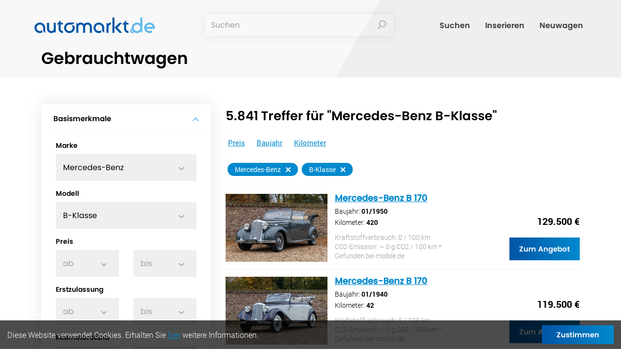

--- FILE ---
content_type: text/html; charset=iso-8859-1
request_url: https://www.automarkt.de/gebrauchtwagen/modelle/mercedes/b-klasse.html
body_size: 13823
content:
<!DOCTYPE html>
<html>
<head>
    <meta charset="UTF-8">
    <meta http-equiv="X-UA-Compatible" content="IE=edge">
    <meta name="robots" content="index,follow">
    <meta name="viewport" content="viewport-fit=cover, width=device-width, initial-scale=1.0, minimum-scale=1.0, maximum-scale=1.0, user-scalable=no">
    <meta name="description" content="">
    <meta name="keywords" content="">
    <meta name="author" content="">

    <title>Automarkt f&uuml;r Gebrauchtwagen auf automarkt.de</title>

    <!-- CSS -->
    <link href="/dist/css/style.css" rel='stylesheet'>

    <!-- Favicon -->
    <link rel="shortcut icon" href="favicon.ico">

    <!--[if lt IE 9]>
    <script src="https://oss.maxcdn.com/libs/html5shiv/3.7.0/html5shiv.js"></script>
    <script src="https://oss.maxcdn.com/libs/respond.js/1.4.2/respond.min.js"></script>
    <![endif]-->


<!-- Global site tag (gtag.js) - Google Ads: 1025672449 -->
<script async src="https://www.googletagmanager.com/gtag/js?id=AW-1025672449"></script>
<script>
  window.dataLayer = window.dataLayer || [];
  function gtag(){dataLayer.push(arguments);}
  gtag('js', new Date());
  gtag('config', 'AW-1025672449');
</script>

<!-- Plausible Tracking -->
<script defer data-domain="automarkt.de" src="https://plausible.io/js/script.tagged-events.js"></script>
<script>window.plausible = window.plausible || function() { (window.plausible.q = window.plausible.q || []).push(arguments) }</script>


</head>
<body><nav class="navbar navbar-expand-sm fixed-top justify-content-between">
  <div class="container">
    <a class="navbar-brand" href="/">
      <img src="/dist/images/logo/logo.svg" alt="Gebrauchtwagen auf automarkt.de" title="Gebrauchtwagen auf automarkt.de">
    </a>
    <button class="hamburger hamburger--squeeze" type="button" data-toggle="collapse" data-target="#mainMenu" aria-controls="mainMenu" aria-expanded="false" aria-label="Toggle navigation">
      Menu
      <span class="hamburger-box">
          <span class="hamburger-inner"></span>
        </span>
    </button>
    <form action="/gebrauchtwagen" class="form-inline" method='post'>
      <div class="form-group">
        <input type="text" name='freitextsuche' placeholder='Suchen' class="form-control" id="freitextsuche">
        <button type="submit">
          <span class="icon icon-search"></span>
        </button>
      </div>
    </form>
    <div class="collapse navbar-collapse" id="mainMenu">
      <ul class="navbar-nav">
        <li class="nav-item active">
          <a class="nav-link" href="/" title='Gebrauchtwagen suchen'>Suchen</a>
        </li>
        <li class="nav-item">
          <a class="nav-link plausible-event-name=clickout plausible-event-partner=S1-Inserieren-intern-ro" href="/gebrauchtwagen/auto-kostenlos-inserieren/" title='Gebrauchtwagen inserieren'>Inserieren</a>
        </li>
        <li class="nav-item">
          <a class="nav-link plausible-event-name=clickout plausible-event-partner=S1-MeinAuto-ro" href="https://www.meinauto.de/?ref=automarkt.de" target="_blank" title='Neuwagen finden'>Neuwagen</a>
        </li>
        <li class="d-sm-none">
          <a class="nav-link" href="/impressum" title='Impressum'>Impressum</a>
        </li>

      </ul>

    </div>
  </div>
</nav><div class="cookie-bar">
  <p>Diese Website verwendet Cookies. Erhalten Sie <a href='/datenschutz'>hier</a> weitere Informationen.</p>
  <button id="cookie-bar" class="btn btn-blue-gradient" onclick="document.cookie = 'hidecookiedingsbums=1;path=/';jQuery('#cookiedingsbums').slideUp()">Zustimmen</button>
</div>
<div class="wrapper">
  <section class="p-0">
    <div class="top-section top-section--smaller top-section--no-car">
      <div class="container">
        <h1>Gebrauchtwagen</h1>
      </div>

  </section>

  <section class="pt-30">
    <div class="container">
      <div class="row">
        <div class="col-xl-4 col-lg-4 col-md-12 col-sm-12">
            <script type="text/javascript">
function submit_form() {
document.getElementById("suchformular").submit();
}
</script>


<div class="sidebar">
  <button class="d-lg-none filterColappseBtn btn btn-blue-gradient" type="button" data-toggle="collapse" data-target="#filterCollapse" aria-expanded="false" aria-controls="filterCollapse">
    <span>
    Filter
    <span class="icon icon-filter"></span>
  </span>
  </button>
  <div class="collapse" id="filterCollapse">
    <div class="sidebar-form">
      <form action="/gebrauchtwagen" method='post' id='suchformular'>
        <div class="form-group">
          <button type="button" data-toggle="collapse" data-target="#basicCollapse" aria-expanded="true" aria-controls="basicCollapse">
            Basismerkmale
            <span class="icon icon-caret-down"></span>
          </button>
          <div class="collapse show" id="basicCollapse">
            <div class="form-group">
              <label for="">Marke</label>
              <select name="marke" id="marke" class="selectpicker" >
                <option value='47'>Mercedes-Benz</option>                 <option value='9'>Audi</option>
                 <option value='13'>BMW</option>
                 <option value='29'>Ford</option>
                 <option value='47'>Mercedes-Benz</option>
                 <option value='54'>Opel</option>
                 <option value='60'>Renault</option>
                 <option value='74'>Volkswagen</option>
                <option value='16396'>Abarth</option><option value='14979'>AC</option><option value='16356'>Acura</option><option value='16352'>Aixam</option><option value='6'>Alfa Romeo</option><option value='0'>Alle Marken</option><option value='50005'>Aprilia</option><option value='16378'>Artega</option><option value='15671'>Asia</option><option value='8'>Aston Martin</option><option value='15643'>Austin</option><option value='15644'>Autobianchi</option><option value='50962'>Bashan</option><option value='11'>Bentley</option><option value='16344'>Bertone</option><option value='14'>BMW-Alpina</option><option value='16424'>Borgward</option><option value='16367'>Brilliance</option><option value='15'>Bugatti</option><option value='16'>Buick</option><option value='16379'>BYD</option><option value='17'>Cadillac</option><option value='50124'>Can Am</option><option value='15672'>Caravans-Wohnm</option><option value='16407'>Casalini</option><option value='16335'>Caterham</option><option value='16357'>Chatenet</option><option value='16384'>Chery</option><option value='19'>Chevrolet</option><option value='16381'>China Automobile</option><option value='20'>Chrysler</option><option value='21'>Citroen</option><option value='16329'>Continental</option><option value='16380'>Corvette</option><option value='16360'>Dacia</option><option value='22'>Daewoo</option><option value='16333'>DAF</option><option value='23'>Daihatsu</option><option value='16397'>Daimler</option><option value='16330'>De Lorean</option><option value='25'>De Tomaso</option><option value='50027'>Derbi</option><option value='51773'>DFSK</option><option value='50112'>DKW</option><option value='2152'>Dodge</option><option value='16339'>Donkervoort</option><option value='16383'>DR Motor</option><option value='16415'>DS Automobiles</option><option value='50030'>Ducati</option><option value='27'>Ferrari</option><option value='28'>Fiat</option><option value='51543'>FISKER</option><option value='16363'>Fun Tech</option><option value='51542'>Gac Gonow</option><option value='16337'>Galloper</option><option value='16386'>GAZ</option><option value='51540'>GEMBALLA</option><option value='16342'>Gillet</option><option value='16346'>Ginetta</option><option value='2153'>GMC</option><option value='16382'>Great Wall</option><option value='16409'>Grecav</option><option value='51534'>Hamann</option><option value='50040'>Harley-Davidson</option><option value='16345'>HDPIC</option><option value='31'>Honda</option><option value='15674'>HUMMER</option><option value='50047'>Husqvarna</option><option value='33'>Hyundai</option><option value='16355'>Infiniti</option><option value='15629'>Innocenti</option><option value='35'>Isuzu</option><option value='14882'>Iveco</option><option value='16387'>IZH</option><option value='37'>Jaguar</option><option value='16365'>JDM</option><option value='38'>Jeep</option><option value='50055'>Kawasaki</option><option value='16354'>Keinath</option><option value='39'>Kia</option><option value='50060'>KTM</option><option value='16349'>La Forza</option><option value='40'>Lada</option><option value='41'>Lamborghini</option><option value='42'>Lancia</option><option value='15641'>Land Rover</option><option value='16372'>Landwind</option><option value='16426'>LDV</option><option value='43'>Lexus</option><option value='16353'>Ligier</option><option value='14890'>Lincoln</option><option value='44'>Lotus</option><option value='16359'>Mahindra</option><option value='16435'>Mansory</option><option value='15645'>Marcos</option><option value='45'>Maserati</option><option value='16348'>Maybach</option><option value='46'>Mazda</option><option value='51519'>McLaren</option><option value='15673'>Mercury</option><option value='48'>MG</option><option value='16361'>Microcar</option><option value='16338'>MINI</option><option value='50'>Mitsubishi</option><option value='51'>Morgan</option><option value='16388'>Moskvich</option><option value='50074'>Moto Guzzi</option><option value='15665'>Motos-Bikes</option><option value='52'>Nissan</option><option value='16373'>Noble</option><option value='50111'>NSU</option><option value='53'>Oldsmobile</option><option value='15670'>Oldtimer</option><option value='16328'>Others-Andere</option><option value='16341'>Pagani</option><option value='15638'>Panther</option><option value='55'>Peugeot</option><option value='16350'>Piaggio</option><option value='2151'>Plymouth</option><option value='51770'>Plymouth</option><option value='16332'>Polaris</option><option value='56'>Pontiac</option><option value='57'>Porsche</option><option value='15636'>Proton</option><option value='15646'>Puch</option><option value='61'>Rolls-Royce</option><option value='62'>Rover</option><option value='51536'>Ruf</option><option value='63'>Saab</option><option value='16369'>Santana</option><option value='64'>Seat</option><option value='65'>Skoda</option><option value='15525'>Smart</option><option value='51538'>SpeedArt</option><option value='16377'>Spyker</option><option value='66'>SsangYong</option><option value='67'>Subaru</option><option value='68'>Suzuki</option><option value='51551'>Talbot</option><option value='15666'>Talbot</option><option value='16327'>Tata</option><option value='51557'>Tazzari EV</option><option value='51535'>TECHART</option><option value='16343'>Teener</option><option value='51520'>Tesla</option><option value='70'>Toyota</option><option value='15633'>Trabant</option><option value='16326'>Trailer-Anh&#228;nger</option><option value='2120'>Triumph</option><option value='16253'>Trucks-Lkw</option><option value='71'>TVR</option><option value='16389'>UAZ</option><option value='16340'>Vauxhall</option><option value='16385'>VAZ</option><option value='16347'>Venturi</option><option value='50404'>Vespa</option><option value='73'>Volvo</option><option value='16336'>Wartburg</option><option value='51513'>Westfield</option><option value='16351'>Wiesmann</option><option value='50107'>Yamaha</option><option value='16358'>YES!</option><option value='16408'>Zastava</option><option value='16334'>Zastava</option>              </select>
            </div>
            <div class="form-group">
              <label for="">Modell</label>
              <select name="model" id="model" class="selectpicker" >
                <option value='B-Klasse'>B-Klasse</option>                <option value=''></option><option value='190'>190</option><option value='200'>200</option><option value='220'>220</option><option value='230'>230</option><option value='240'>240</option><option value='250'>250</option><option value='260'>260</option><option value='270'>270</option><option value='280'>280</option><option value='300'>300</option><option value='320'>320</option><option value='350'>350</option><option value='380'>380</option><option value='400'>400</option><option value='416'>416</option><option value='420'>420</option><option value='450'>450</option><option value='500'>500</option><option value='560'>560</option><option value='600'>600</option><option value='A 140'>A 140</option><option value='A 150'>A 150</option><option value='A 160'>A 160</option><option value='A 170'>A 170</option><option value='A 180'>A 180</option><option value='A 190'>A 190</option><option value='A 200'>A 200</option><option value='A 210'>A 210</option><option value='A 220'>A 220</option><option value='A 250'>A 250</option><option value='A 45 AMG'>A 45 AMG</option><option value='Actros'>Actros</option><option value='Atego'>Atego</option><option value='B 150'>B 150</option><option value='B 160'>B 160</option><option value='B 170'>B 170</option><option value='B 180'>B 180</option><option value='B 200'>B 200</option><option value='B 220'>B 220</option><option value='B 250'>B 250</option><option value='C 160'>C 160</option><option value='C 180'>C 180</option><option value='C 200'>C 200</option><option value='C 220'>C 220</option><option value='C 230'>C 230</option><option value='C 240'>C 240</option><option value='C 250'>C 250</option><option value='C 270'>C 270</option><option value='C 280'>C 280</option><option value='C 30 AMG'>C 30 AMG</option><option value='C 300'>C 300</option><option value='C 32 AMG'>C 32 AMG</option><option value='C 320'>C 320</option><option value='C 350'>C 350</option><option value='C 36 AMG'>C 36 AMG</option><option value='C 43 AMG'>C 43 AMG</option><option value='C 55 AMG'>C 55 AMG</option><option value='C 63 AMG'>C 63 AMG</option><option value='CE 200'>CE 200</option><option value='CE 220'>CE 220</option><option value='CE 230'>CE 230</option><option value='CE 280'>CE 280</option><option value='CE 300'>CE 300</option><option value='Citan'>Citan</option><option value='CL'>CL</option><option value='CL 160'>CL 160</option><option value='CL 180'>CL 180</option><option value='CL 200'>CL 200</option><option value='CL 220'>CL 220</option><option value='CL 230'>CL 230</option><option value='CL 420'>CL 420</option><option value='CL 500'>CL 500</option><option value='CL 55 AMG'>CL 55 AMG</option><option value='CL 600'>CL 600</option><option value='CL 63 AMG'>CL 63 AMG</option><option value='CL 65 AMG'>CL 65 AMG</option><option value='CLA 180'>CLA 180</option><option value='CLA 200'>CLA 200</option><option value='CLA 220'>CLA 220</option><option value='CLA 250'>CLA 250</option><option value='CLA 45 AMG'>CLA 45 AMG</option><option value='CLC'>CLC</option><option value='CLK'>CLK</option><option value='CLK 200'>CLK 200</option><option value='CLK 220'>CLK 220</option><option value='CLK 230'>CLK 230</option><option value='CLK 240'>CLK 240</option><option value='CLK 270'>CLK 270</option><option value='CLK 280'>CLK 280</option><option value='CLK 320'>CLK 320</option><option value='CLK 350'>CLK 350</option><option value='CLK 430'>CLK 430</option><option value='CLK 500'>CLK 500</option><option value='CLK 55 AMG'>CLK 55 AMG</option><option value='CLK 63 AMG'>CLK 63 AMG</option><option value='CLS'>CLS</option><option value='CLS 250'>CLS 250</option><option value='CLS 320'>CLS 320</option><option value='CLS 350'>CLS 350</option><option value='CLS 500'>CLS 500</option><option value='CLS 55 AMG'>CLS 55 AMG</option><option value='CLS 63 AMG'>CLS 63 AMG</option><option value='E 200'>E 200</option><option value='E 220'>E 220</option><option value='E 230'>E 230</option><option value='E 240'>E 240</option><option value='E 250'>E 250</option><option value='E 260'>E 260</option><option value='E 270'>E 270</option><option value='E 280'>E 280</option><option value='E 290'>E 290</option><option value='E 300'>E 300</option><option value='E 320'>E 320</option><option value='E 350'>E 350</option><option value='E 36 AMG'>E 36 AMG</option><option value='E 400'>E 400</option><option value='E 420'>E 420</option><option value='E 430'>E 430</option><option value='E 50'>E 50</option><option value='E 500'>E 500</option><option value='E 55'>E 55</option><option value='E 55 AMG'>E 55 AMG</option><option value='E 63 AMG'>E 63 AMG</option><option value='G'>G</option><option value='G 230'>G 230</option><option value='G 250'>G 250</option><option value='G 270'>G 270</option><option value='G 280'>G 280</option><option value='G 290'>G 290</option><option value='G 300'>G 300</option><option value='G 320'>G 320</option><option value='G 350'>G 350</option><option value='G 400'>G 400</option><option value='G 500'>G 500</option><option value='G 55 AMG'>G 55 AMG</option><option value='G 63 AMG'>G 63 AMG</option><option value='G 65 AMG'>G 65 AMG</option><option value='GL 320'>GL 320</option><option value='GL 350'>GL 350</option><option value='GL 420'>GL 420</option><option value='GL 450'>GL 450</option><option value='GL 500'>GL 500</option><option value='GL 63 AMG'>GL 63 AMG</option><option value='GLA 200'>GLA 200</option><option value='GLA 220'>GLA 220</option><option value='GLK 200'>GLK 200</option><option value='GLK 220'>GLK 220</option><option value='GLK 250'>GLK 250</option><option value='GLK 280'>GLK 280</option><option value='GLK 300'>GLK 300</option><option value='GLK 320'>GLK 320</option><option value='GLK 350'>GLK 350</option><option value='LKW/TRUCKS'>LKW/TRUCKS</option><option value='MB 100'>MB 100</option><option value='ML 230'>ML 230</option><option value='ML 250'>ML 250</option><option value='ML 270'>ML 270</option><option value='ML 280'>ML 280</option><option value='ML 300'>ML 300</option><option value='ML 320'>ML 320</option><option value='ML 350'>ML 350</option><option value='ML 400'>ML 400</option><option value='ML 420'>ML 420</option><option value='ML 430'>ML 430</option><option value='ML 450'>ML 450</option><option value='ML 500'>ML 500</option><option value='ML 55 AMG'>ML 55 AMG</option><option value='ML 63 AMG'>ML 63 AMG</option><option value='R 280'>R 280</option><option value='R 300'>R 300</option><option value='R 320'>R 320</option><option value='R 350'>R 350</option><option value='R 500'>R 500</option><option value='R 63 AMG'>R 63 AMG</option><option value='S 250'>S 250</option><option value='S 260'>S 260</option><option value='S 280'>S 280</option><option value='S 300'>S 300</option><option value='S 320'>S 320</option><option value='S 350'>S 350</option><option value='S 400'>S 400</option><option value='S 420'>S 420</option><option value='S 430'>S 430</option><option value='S 450'>S 450</option><option value='S 500'>S 500</option><option value='S 55'>S 55</option><option value='S 600'>S 600</option><option value='S 63 AMG'>S 63 AMG</option><option value='S 65 AMG'>S 65 AMG</option><option value='SL 230'>SL 230</option><option value='SL 280'>SL 280</option><option value='SL 300'>SL 300</option><option value='SL 320'>SL 320</option><option value='SL 350'>SL 350</option><option value='SL 380'>SL 380</option><option value='SL 450'>SL 450</option><option value='SL 500'>SL 500</option><option value='SL 55 AMG'>SL 55 AMG</option><option value='SL 560'>SL 560</option><option value='SL 60 AMG'>SL 60 AMG</option><option value='SL 600'>SL 600</option><option value='SL 63 AMG'>SL 63 AMG</option><option value='SL 65 AMG'>SL 65 AMG</option><option value='SL 70 AMG'>SL 70 AMG</option><option value='SLK'>SLK</option><option value='SLK 200'>SLK 200</option><option value='SLK 230'>SLK 230</option><option value='SLK 250'>SLK 250</option><option value='SLK 280'>SLK 280</option><option value='SLK 300'>SLK 300</option><option value='SLK 32 AMG'>SLK 32 AMG</option><option value='SLK 320'>SLK 320</option><option value='SLK 350'>SLK 350</option><option value='SLK 55 AMG'>SLK 55 AMG</option><option value='SLR'>SLR</option><option value='SLS'>SLS</option><option value='Sprinter'>Sprinter</option><option value='V'>V</option><option value='V 200'>V 200</option><option value='V 220'>V 220</option><option value='V 230'>V 230</option><option value='V 280'>V 280</option><option value='Vaneo'>Vaneo</option><option value='Vario'>Vario</option><option value='Viano'>Viano</option><option value='Vito'>Vito</option>              </select>
            </div>
            <div class="form-group">
              <label for="">Preis</label>
              <div class="row">
                <div class="col-lg-6 col-md-6 col-sm-6">
                  <select name="preis_ab" id="" class="selectpicker" title='ab'>
                                          <option value="500">500 Euro</option>
                     <option value="1000">1.000 Euro</option>
                     <option value="1500">1.500 Euro</option>
                     <option value="2000">2.000 Euro</option>
                     <option value="2500">2.500 Euro</option>
                     <option value="3000">3.000 Euro</option>
                     <option value="4000">4.000 Euro</option>
                     <option value="5000">5.000 Euro</option>
                     <option value="6000">6.000 Euro</option>
                     <option value="7000">7.000 Euro</option>
                     <option value="8000">8.000 Euro</option>
                     <option value="9000">9.000 Euro</option>
                     <option value="10000">10.000 Euro</option>
                     <option value="12500">12.500 Euro</option>
                     <option value="15000">15.000 Euro</option>
                     <option value="17500">17.500 Euro</option>
                     <option value="20000">20.000 Euro</option>
                     <option value="25000">25.000 Euro</option>
                     <option value="30000">30.000 Euro</option>
                     <option value="40000">40.000 Euro</option>
                     <option value="50000">50.000 Euro</option>
                     <option value="75000">75.000 Euro</option>
                     <option value="100000">100.000 Euro</option>
                  </select></div>
                <div class="col-lg-6 col-md-6 col-sm-6 mt-xs-8">
                  <select name="preis_bis" id="" class="selectpicker" title='bis'>
                                          <option value="500">500 Euro</option>
                     <option value="1000">1.000 Euro</option>
                     <option value="1500">1.500 Euro</option>
                     <option value="2000">2.000 Euro</option>
                     <option value="2500">2.500 Euro</option>
                     <option value="3000">3.000 Euro</option>
                     <option value="4000">4.000 Euro</option>
                     <option value="5000">5.000 Euro</option>
                     <option value="6000">6.000 Euro</option>
                     <option value="7000">7.000 Euro</option>
                     <option value="8000">8.000 Euro</option>
                     <option value="9000">9.000 Euro</option>
                     <option value="10000">10.000 Euro</option>
                     <option value="12500">12.500 Euro</option>
                     <option value="15000">15.000 Euro</option>
                     <option value="17500">17.500 Euro</option>
                     <option value="20000">20.000 Euro</option>
                     <option value="25000">25.000 Euro</option>
                     <option value="30000">30.000 Euro</option>
                     <option value="40000">40.000 Euro</option>
                     <option value="50000">50.000 Euro</option>
                     <option value="75000">75.000 Euro</option>
                     <option value="100000">100.000 Euro</option>
                  </select>
                </div>
              </div>
            </div>
            <div class="form-group">
              <label for="">Erstzulassung</label>
              <div class="row">
                <div class="col-lg-6 col-md-6 col-sm-6">
                  <select name="erstzulassung_ab" id="" class="selectpicker" title='ab'>
                    					<option value='2026'>2026</option><option value='2025'>2025</option><option value='2024'>2024</option><option value='2023'>2023</option><option value='2022'>2022</option><option value='2021'>2021</option><option value='2020'>2020</option><option value='2019'>2019</option><option value='2018'>2018</option><option value='2017'>2017</option><option value='2016'>2016</option><option value='2015'>2015</option><option value='2014'>2014</option><option value='2013'>2013</option><option value='2012'>2012</option><option value='2011'>2011</option><option value='2010'>2010</option><option value='2009'>2009</option><option value='2008'>2008</option><option value='2007'>2007</option><option value='2006'>2006</option><option value='2005'>2005</option><option value='2004'>2004</option><option value='2003'>2003</option><option value='2002'>2002</option><option value='2001'>2001</option><option value='2000'>2000</option>					<option value="1999">1999</option>
					<option value="1998">1998</option>
					<option value="1997">1997</option>
					<option value="1996">1996</option>
					<option value="1995">1995</option>
					<option value="1994">1994</option>
					<option value="1993">1993</option>
					<option value="1992">1992</option>
					<option value="1991">1991</option>
					<option value="1990">1990</option>
					<option value="1985">1985</option>
					<option value="1980">1980</option>
					<option value="1975">1975</option>
					<option value="1970">1970</option>
					<option value="1965">1965</option>
					<option value="1960">1960</option>
					<option value="1950">1950</option>
					<option value="1940">1940</option>
					<option value="1930">1930</option>
					<option value="1920">1920</option>
					<option value="1910">1910</option>
					<option value="1900">1900</option>
                  </select>
                </div>
                <div class="col-lg-6 col-md-6 col-sm-6 mt-xs-8">
                  <select name="erstzulassung_bis" id="" class="selectpicker" title='bis'>
										<option value='2026'>2026</option><option value='2025'>2025</option><option value='2024'>2024</option><option value='2023'>2023</option><option value='2022'>2022</option><option value='2021'>2021</option><option value='2020'>2020</option><option value='2019'>2019</option><option value='2018'>2018</option><option value='2017'>2017</option><option value='2016'>2016</option><option value='2015'>2015</option><option value='2014'>2014</option><option value='2013'>2013</option><option value='2012'>2012</option><option value='2011'>2011</option><option value='2010'>2010</option><option value='2009'>2009</option><option value='2008'>2008</option><option value='2007'>2007</option><option value='2006'>2006</option><option value='2005'>2005</option><option value='2004'>2004</option><option value='2003'>2003</option><option value='2002'>2002</option><option value='2001'>2001</option><option value='2000'>2000</option>					<option value="1999">1999</option>
					<option value="1998">1998</option>
					<option value="1997">1997</option>
					<option value="1996">1996</option>
					<option value="1995">1995</option>
					<option value="1994">1994</option>
					<option value="1993">1993</option>
					<option value="1992">1992</option>
					<option value="1991">1991</option>
					<option value="1990">1990</option>
					<option value="1985">1985</option>
					<option value="1980">1980</option>
					<option value="1975">1975</option>
					<option value="1970">1970</option>
					<option value="1965">1965</option>
					<option value="1960">1960</option>
					<option value="1950">1950</option>
					<option value="1940">1940</option>
					<option value="1930">1930</option>
					<option value="1920">1920</option>
					<option value="1910">1910</option>
					<option value="1900">1900</option>
                  </select>
                </div>
              </div>
            </div>
            <div class="form-group">
              <label for="">Kilometerstand</label>
              <div class="row">
                <div class="col-lg-6 col-md-6 col-sm-6">
                  <select name="kilometer_ab" id="" class="selectpicker" title='ab'>
                                        <option value="5000">5.000</option>
                    <option value="10000">10.000</option>
                    <option value="20000">20.000</option>
                    <option value="30000">30.000</option>
                    <option value="40000">40.000</option>
                    <option value="50000">50.000</option>
                    <option value="60000">60.000</option>
                    <option value="70000">70.000</option>
                    <option value="80000">80.000</option>
                    <option value="90000">90.000</option>
                    <option value="100000">100.000</option>
                    <option value="125000">125.000</option>
                    <option value="150000">150.000</option>
                    <option value="175000">175.000</option>
                    <option value="200000">200.000</option>
                    <option value="250000">250.000</option>
                  </select></div>
                <div class="col-lg-6 col-md-6 col-sm-6 mt-xs-8">
                  <select name="kilometer_bis" id="" class="selectpicker" title='bis'>
                                        <option value="5000">5.000</option>
                    <option value="10000">10.000</option>
                    <option value="20000">20.000</option>
                    <option value="30000">30.000</option>
                    <option value="40000">40.000</option>
                    <option value="50000">50.000</option>
                    <option value="60000">60.000</option>
                    <option value="70000">70.000</option>
                    <option value="80000">80.000</option>
                    <option value="90000">90.000</option>
                    <option value="100000">100.000</option>
                    <option value="125000">125.000</option>
                    <option value="150000">150.000</option>
                    <option value="175000">175.000</option>
                    <option value="200000">200.000</option>
                    <option value="250000">250.000</option>
                  </select>
                </div>
              </div>
            </div>
            <div class="form-group">
              <label for="">Kraftstoffart</label>
              <select name="kraftstoff" id="" class="selectpicker" title='Alle'>
                                <option value="Benzin">Benzin</option>
                <option value="Diesel">Diesel</option>
                <option value="Gas">Gas</option>
                <option value="Hybrid">Hybrid</option>
                <option value="Ethanol">Ethanol</option>
                <option value="Elektro">Elektro</option>
                <option value="Wasserstoff">Wasserstoff</option>
                <option value="Sonstige">Sonstige</option>
              </select>
            </div>
            <div class="form-group">
              <label for="">Leistung kw / PS</label>
              <select name="leistung" id="" class="selectpicker" title='Alle'>
                                <option value="60">44-81 / 60-110</option>
                <option value="110">81-110 / 110-150</option>
                <option value="150">110-257 / 150-349</option>
              </select>
            </div>
            <div class="form-group">
              <label for="">Karosserieform</label>
              <select name="karosserie" id="" class="selectpicker" title='Alle'>
                                <option value="4/5-Türer">4/5-Türer</option>
                <option value="2/3-Türer">2/3-Türer</option>
                <option value="Kombi/Van">Kombi/Van</option>
                <option value="Coupe">Coupe</option>
                <option value="Cabrio">Cabrio</option>
                <option value="Geländewagen">Geländewagen</option>
                <option value="Bus">Bus</option>
                <option value="Lieferwagen">Lieferwagen</option>
                <option value="Sonstiges">Sonstiges</option>
              </select>
            </div>
            <div class="form-group">
              <label for="">Getriebe</label>
              <select name="getriebe" id="" class="selectpicker" title='Alle'>
                                <option value="Automatik">Automatik</option>
                <option value="Schaltgetriebe">Schaltgetriebe</option>
              </select>
            </div>
            <div class="form-group">
              <label for="">Außenfarbe</label>
              <select name="aussenfarbe" id="" class="selectpicker" title='Alle'>
                                <option value="Schwarz">Schwarz</option>
                <option value="Weiß">Weiß</option>
                <option value="Silber">Silber</option>
                <option value="Grau">Grau</option>
                <option value="Blau">Blau</option>
                <option value="Beige">Beige</option>
                <option value="Braun">Braun</option>
                <option value="Bronze">Bronze</option>
                <option value="Gelb">Gelb</option>
                <option value="Grün">Grün</option>
                <option value="Orange">Orange</option>
                <option value="Rot">Rot</option>
                <option value="Violett">Violett</option>
              </select>
            </div>
            <div class="form-group">
              <label for="">Umkreissuche bis</label>
              <input type="text" name="plz" class="form-control autocomplete" placeholder="PLZ/ORT eingeben..." >
              <input id="radius-range" name='radius' type="text" data-slider-min="0" data-slider-max="500" data-slider-step="10" data-slider-value="100" data-slider-handle="triangle"/>
              <label for=""><span id="radius-value">100</span> Kilometer</label>
            </div>
            <input type='submit' class='btn btn-blue-gradient btn--block' value='Suche starten'>          </div>
        </div>
        <div class="form-group">
          <button type="button" class="collapsed" data-toggle="collapse" data-target="#featuresCollapse" aria-expanded="false" aria-controls="featuresCollapse">
            Ausstattungsmerkmale
            <span class="icon icon-caret-down"></span>
          </button>
          <div class="collapse" id="featuresCollapse">
            <div class="checks">
              <div class="form-group">
                <input type="checkbox" id="allrad" value='Allrad' name='feature_allrad'" >
                <label for="allrad">Allrad</label>
              </div>
              <div class="form-group">
                <input type="checkbox" id="klima" value='Klima' name='feature_klima'" >
                <label for="klima">Klima</label>
              </div>
              <div class="form-group">
                <input type="checkbox" id="abs" value='ABS' name='feature_abs'" >
                <label for="abs">ABS</label>
              </div>
              <div class="form-group">
                <input type="checkbox" id="esp" value='ESP' name='feature_esp'" >
                <label for="esp">ESP</label>
              </div>
              <div class="form-group">
                <input type="checkbox" id="airbag" value='Airbag' name='feature_airbag'" >
                <label for="airbag">Airbag</label>
              </div>
              <div class="form-group">
                <input type="checkbox" id="schiebedach" value='Schiebedach' name='feature_schiebedach'" >
                <label for="schiebedach">Schiebedach</label>
              </div>
              <div class="form-group">
                <input type="checkbox" id="navigationssystem" value='Navigationssystem' name='feature_navigationssystem'" >
                <label for="navigationssystem">Navigationssystem</label>
              </div>
              <div class="form-group">
                <input type="checkbox" id="servolenkung" value='Servolenkung' name='feature_servolenkung'" >
                <label for="servolenkung">Servolenkung</label>
              </div>
              <div class="form-group">
                <input type="checkbox" id="einparkhilfe" value='Einparkhilfe' name='feature_einparkhilfe'" >
                <label for="einparkhilfe">Einparkhilfe</label>
              </div>
              <div class="form-group">
                <input type="checkbox" id="klimaautomatik" value='Klimaautomatik' name='feature_klimaautomatik'" >
                <label for="klimaautomatik">Klimaautomatik</label>
              </div>
              <div class="form-group">
                <input type="checkbox" id="xenon" value='Xenon' name='feature_xenon'" >
                <label for="xenon">Xenon</label>
              </div>
              <div class="form-group">
                <input type="checkbox" id="anhängerkupplung" value='Anhängerkupplung' name='feature_anhängerkupplung'" >
                <label for="anhängerkupplung">Anhängerkupplung</label>
              </div>
              <div class="form-group">
                <input type="checkbox" id="alufelge" value='Alufelge' name='feature_alufelge'" >
                <label for="alufelge">Alufelge</label>
              </div>
              <div class="form-group">
                <input type="checkbox" id="fensterheber" value='Fensterheber' name='feature_fensterheber'" >
                <label for="fensterheber">Fensterheber</label>
              </div>
              <div class="form-group">
                <input type="checkbox" id="radio" value='Radio' name='feature_radio'" >
                <label for="radio">Radio</label>
              </div>
              <div class="form-group">
                <input type="checkbox" id="seitenairbags" value='Seitenairbags' name='feature_seitenairbags'" >
                <label for="seitenairbags">Seitenairbags</label>
              </div>
              <div class="form-group">
                <input type="checkbox" id="zentralverriegelung" value='Zentralverriegelung' name='feature_zentralverriegelung'" >
                <label for="zentralverriegelung">Zentralverriegelung</label>
              </div>
              <div class="form-group">
                <input type="checkbox" id="behindertengerecht" value='Behindertengerecht' name='feature_behindertengerecht'" >
                <label for="behindertengerecht">Behindertengerecht</label>
              </div>
              <div class="form-group">
                <input type="checkbox" id="standheizung" value='Standheizung' name='feature_standheizung'" >
                <label for="standheizung">Standheizung</label>
              </div>
              <div class="form-group">
                <input type="checkbox" id="tuning" value='Tuning' name='feature_tuning'" >
                <label for="tuning">Tuning</label>
              </div>
              <div class="form-group">
                <input type="checkbox" id="tempomat" value='Tempomat' name='feature_tempomat'" >
                <label for="tempomat">Tempomat</label>
              </div>
              <div class="form-group">
                <input type="checkbox" id="alarmanlage" value='Alarmanlage' name='feature_alarmanlage'" >
                <label for="alarmanlage">Alarmanlage</label>
              </div>
              <div class="form-group">
                <input type="checkbox" id="elektrische_sitze" value='Elektrische Sitze' name='feature_elektrische_sitze'" >
                <label for="elektrische_sitze">Elektrische Sitze</label>
              </div>
              <div class="form-group">
                <input type="checkbox" id="nebelscheinwerfer" value='Nebelscheinwerfer' name='feature_nebelscheinwerfer'" >
                <label for="nebelscheinwerfer">Nebelscheinwerfer</label>
              </div>
              <div class="form-group">
                <input type="checkbox" id="wegfahrsperre" value='Wegfahrsperre' name='feature_wegfahrsperre'" >
                <label for="wegfahrsperre">Wegfahrsperre</label>
              </div>
              <div class="form-group">
                <input type="checkbox" id="radio_cd" value='Radio/CD' name='feature_radio_cd'" >
                <label for="radio_cd">Radio/CD</label>
              </div>
              <div class="form-group">
                <input type="checkbox" id="dachträger" value='Dachträger' name='feature_dachträger'" >
                <label for="dachträger">Dachträger</label>
              </div>
              <div class="form-group">
                <input type="checkbox" id="sitzheizung" value='Sitzheizung' name='feature_sitzheizung'" >
                <label for="sitzheizung">Sitzheizung</label>
              </div>
            <input type='submit' class='btn btn-blue-gradient btn--block' value='Suche verfeinern - Treffer: 5.841'>            </div>
          </div>
        </div>
        <div class="form-group">
          <button type="button" class="collapsed" data-toggle="collapse" data-target="#colorCollapse" aria-expanded="false" aria-controls="colorCollapse">
            Farbe
            <span class="icon icon-caret-down"></span>
          </button>
          <div class="collapse" id="colorCollapse">
            <div class="checks checks--colors">
              <div class="form-group">
                <input type="checkbox" id="blue" name="multicolor[]" value='blau' >
                <label for="blue" style="color: #0000FD" title='Blau'></label>
              </div>
              <div class="form-group">
                <input type="checkbox" id="orange" name="multicolor[]" value='orange' >
                <label for="orange" style="color: #ffa500" title='Orange'></label>
              </div>
              <div class="form-group">
                <input type="checkbox" id="red" name="multicolor[]" value='rot' >
                <label for="red" style="color: #FF0000" title='Rot'></label>
              </div>
              <div class="form-group">
                <input type="checkbox" id="grey" name="multicolor[]" value='grau' >
                <label for="grey" style="color: #9B9B9B" title='Grau'></label>
              </div>
              <div class="form-group">
                <input type="checkbox" id="green" name="multicolor[]" value='grün' >
                <label for="green" style="color: #84BC46" title='Grün'></label>
              </div>
              <div class="form-group">
                <input type="checkbox" id="brown" name="multicolor[]" value='braun' >
                <label for="brown" style="color: #93663F" title='Braun'></label>
              </div>
              <div class="form-group">
                <input type="checkbox" id="black" name="multicolor[]" value='schwarz' >
                <label for="black" style="color: #000000" title='Schwarz'></label>
              </div>
              <div class="form-group">
                <input type="checkbox" id="yellow" name="multicolor[]" value='gelb' >
                <label for="yellow" style="color: #FFFF00" title='Gelb'></label>
              </div>
              <div class="form-group">
                <input type="checkbox" id="white" name="multicolor[]" value='weiß' >
                <label for="white" style="color: #ffffff" title='Weiß'></label>
              </div>
              <div class="form-group">
                <input type="checkbox" id="lightgrey" name="multicolor[]" value='silber' >
                <label for="lightgrey" style="color: #D1D1D1" title='Silber'></label>
              </div>
              <div class="form-group">
                <input type="checkbox" id="beige" name="multicolor[]" value='beige' >
                <label for="beige" style="color: #FFA54F" title='Beige'></label>
              </div>
              <div class="form-group">
                <input type="checkbox" id="bronze" name="multicolor[]" value='bronze' >
                <label for="bronze" style="color: #D1D1D1" title='Bronze'></label>
              </div>
              <div class="form-group">
                <input type="checkbox" id="violett" name="multicolor[]" value='violett' >
                <label for="violett" style="color: #EE82EE" title='Violett'></label>
              </div>
            <input type="submit" class="btn btn-blue-gradient btn--block" value="Suche verfeinern">
            </div>
          </div>
        </div>
      </form>
    </div>
  </div>
</div>        </div>
        <div class="col-xl-8 col-lg-8 col-md-12 col-sm-12">
          <section class="p-0">
            <h2>5.841 Treffer für "Mercedes-Benz B-Klasse"</h2>
            <ul class="sorting">
              <li  ><a href="/gebrauchtwagen/?order=preis">Preis<span class="icon icon-caret-down d-sm-none"></span></a></li>
              <li  ><a href="/gebrauchtwagen/?order=baujahr">Baujahr</a></li>
              <li  ><a href="/gebrauchtwagen/?order=kilometer">Kilometer</a></li>
            </ul>
            <ul class="badges">
              
                       
                       <li>Mercedes-Benz<a href='/gebrauchtwagen?delParameter=marke' title='Filter Automarke löschen'><span class='icon icon-delete'></span></a></li>
                       <li>B-Klasse<a href='/gebrauchtwagen?delParameter=model' title='Filter Modell löschen'><span class='icon icon-delete'></span></a></li>
                       
                       
                       
                       
                       
                       
                       
                       
                       
                       
                       
                       
                       
                       
                       
                       
                       
                       
                       
                       
                       
                       
                       
                       
                       
                       
                       
                       
                       
                       
                       
                       
                       
                       
                       
                       
                       
                                   </ul>
          </section>

	
          <section class="p-0">
            <div class="results-list">


              <div class="result-box">
                <div class="left">
                  <div class="img-wrapper">
                    <div class="img-wrapper--auto">
                      <a href="/angebote/466684/" rel='nofollow' class="plausible-event-name=clickout plausible-event-partner=mobile.de" target="_blank"><img src="https://img.classistatic.de/api/v1/mo-prod/images/7f/7fd5cb24-3c03-4849-8995-f1bd42ed30e4?rule=mo-1024.jpg" alt="Mercedes-Benz B 170" title="Mercedes-Benz B 170"></a>
                    </div>
                  </div>
                </div>
                <div class="right">
                  <a href="/angebote/466684/" rel='nofollow' class="plausible-event-name=clickout plausible-event-partner=mobile.de" target="_blank"><h3>Mercedes-Benz B 170</h3></a>
                  <p></p>
		                    <p>Baujahr: <strong>01/1950</strong><br/>
                    Kilometer: <strong>420</strong></p>
                  <div class="result-box__footer">
                    <div class="left">
                      <p>
                        Kraftstoffverbrauch: 0 / 100 km<br/>
                        CO2-Emission: ~ 0 g CO2 / 100 km *<br/>
                        Gefunden bei mobile.de                      </p>
                    </div>
                    <div class="right">
                      <p class="price">129.500 €</p>
                      <p><a href="/angebote/466684/" rel='nofollow' class="btn btn-blue-gradient btn--inline-block plausible-event-name=clickout plausible-event-partner=mobile.de" target="_blank">Zum Angebot</a></p>
                    </div>
                  </div>
                </div>
              </div>



              <div class="result-box">
                <div class="left">
                  <div class="img-wrapper">
                    <div class="img-wrapper--auto">
                      <a href="/angebote/500124/" rel='nofollow' class="plausible-event-name=clickout plausible-event-partner=mobile.de" target="_blank"><img src="https://img.classistatic.de/api/v1/mo-prod/images/67/6737587d-d84c-4de4-a72f-590bc438d31d?rule=mo-1024.jpg" alt="Mercedes-Benz B 170" title="Mercedes-Benz B 170"></a>
                    </div>
                  </div>
                </div>
                <div class="right">
                  <a href="/angebote/500124/" rel='nofollow' class="plausible-event-name=clickout plausible-event-partner=mobile.de" target="_blank"><h3>Mercedes-Benz B 170</h3></a>
                  <p></p>
		                    <p>Baujahr: <strong>01/1940</strong><br/>
                    Kilometer: <strong>42</strong></p>
                  <div class="result-box__footer">
                    <div class="left">
                      <p>
                        Kraftstoffverbrauch: 0 / 100 km<br/>
                        CO2-Emission: ~ 0 g CO2 / 100 km *<br/>
                        Gefunden bei mobile.de                      </p>
                    </div>
                    <div class="right">
                      <p class="price">119.500 €</p>
                      <p><a href="/angebote/500124/" rel='nofollow' class="btn btn-blue-gradient btn--inline-block plausible-event-name=clickout plausible-event-partner=mobile.de" target="_blank">Zum Angebot</a></p>
                    </div>
                  </div>
                </div>
              </div>



              <div class="result-box">
                <div class="left">
                  <div class="img-wrapper">
                    <div class="img-wrapper--auto">
                      <a href="/angebote/887279/" rel='nofollow' class="plausible-event-name=clickout plausible-event-partner=mobile.de" target="_blank"><img src="https://img.classistatic.de/api/v1/mo-prod/images/9c/9c897400-bad9-4eeb-99c3-13417dcbfaac?rule=mo-1024.jpg" alt="Mercedes-Benz B 220" title="Mercedes-Benz B 220"></a>
                    </div>
                  </div>
                </div>
                <div class="right">
                  <a href="/angebote/887279/" rel='nofollow' class="plausible-event-name=clickout plausible-event-partner=mobile.de" target="_blank"><h3>Mercedes-Benz B 220</h3></a>
                  <p> ESP, Nichtraucher Fahrzeug, USB, Verkehrszeichenerkennung,
elektrische Fensterheber, Elektr. Seitenpsiegel,,
Totwinkelassistent,fatigueWarningSystem, Garantie,
Ambient-Beleuchtung,digitalCockpit, Sprachsteuerung,
Lichtsensor,ADAPTIVE_,foldingExteriorMirrors, Multifunktionslenkrad,
<a href='/angebote/887279/' rel='nofollow'
class='plausible-event-name=clickout
plausible-event-partner=mobile.de' target='_blank'
title='Mercedes-Benz B 220'>...</a></p>
		                    <p>Baujahr: <strong>01/2026</strong><br/>
                    Kilometer: <strong>3.000</strong></p>
                  <div class="result-box__footer">
                    <div class="left">
                      <p>
                        Kraftstoffverbrauch: 7 / 100 km<br/>
                        CO2-Emission: ~ 168 g CO2 / 100 km *<br/>
                        Gefunden bei mobile.de                      </p>
                    </div>
                    <div class="right">
                      <p class="price">53.998 €</p>
                      <p><a href="/angebote/887279/" rel='nofollow' class="btn btn-blue-gradient btn--inline-block plausible-event-name=clickout plausible-event-partner=mobile.de" target="_blank">Zum Angebot</a></p>
                    </div>
                  </div>
                </div>
              </div>



              <div class="result-box">
                <div class="left">
                  <div class="img-wrapper">
                    <div class="img-wrapper--auto">
                      <a href="/angebote/665385/" rel='nofollow' class="plausible-event-name=clickout plausible-event-partner=mobile.de" target="_blank"><img src="https://img.classistatic.de/api/v1/mo-prod/images/74/74980de1-df60-431f-8db7-57685958fcd7?rule=mo-1024.jpg" alt="Mercedes-Benz B 220" title="Mercedes-Benz B 220"></a>
                    </div>
                  </div>
                </div>
                <div class="right">
                  <a href="/angebote/665385/" rel='nofollow' class="plausible-event-name=clickout plausible-event-partner=mobile.de" target="_blank"><h3>Mercedes-Benz B 220</h3></a>
                  <p> ESP, Nichtraucher Fahrzeug, USB, beheizbares Lenkrad,
Verkehrszeichenerkennung, elektrische Fensterheber, Sound System,
Elektr. Seitenpsiegel,, Totwinkelassistent,fatigueWarningSystem,
Garantie, Ambient-Beleuchtung, Elektrische Sitze,digitalCockpit,
Sprachsteuerung, Lichtsensor,ADAPTIVE_,foldi <a
href='/angebote/665385/' rel='nofollow'
class='plausible-event-name=clickout
plausible-event-partner=mobile.de' target='_blank'
title='Mercedes-Benz B 220'>...</a></p>
		                    <p>Baujahr: <strong>10/2025</strong><br/>
                    Kilometer: <strong>8.000</strong></p>
                  <div class="result-box__footer">
                    <div class="left">
                      <p>
                        Kraftstoffverbrauch: 5 / 100 km<br/>
                        CO2-Emission: ~ 146 g CO2 / 100 km *<br/>
                        Gefunden bei mobile.de                      </p>
                    </div>
                    <div class="right">
                      <p class="price">51.900 €</p>
                      <p><a href="/angebote/665385/" rel='nofollow' class="btn btn-blue-gradient btn--inline-block plausible-event-name=clickout plausible-event-partner=mobile.de" target="_blank">Zum Angebot</a></p>
                    </div>
                  </div>
                </div>
              </div>



              <div class="result-box">
                <div class="left">
                  <div class="img-wrapper">
                    <div class="img-wrapper--auto">
                      <a href="/angebote/701366/" rel='nofollow' class="plausible-event-name=clickout plausible-event-partner=mobile.de" target="_blank"><img src="https://img.classistatic.de/api/v1/mo-prod/images/09/09cd7899-89f9-415c-b080-8164fca45e71?rule=mo-1024.jpg" alt="Mercedes-Benz B 220" title="Mercedes-Benz B 220"></a>
                    </div>
                  </div>
                </div>
                <div class="right">
                  <a href="/angebote/701366/" rel='nofollow' class="plausible-event-name=clickout plausible-event-partner=mobile.de" target="_blank"><h3>Mercedes-Benz B 220</h3></a>
                  <p> ESP, Nichtraucher Fahrzeug, USB, beheizbares Lenkrad,
Verkehrszeichenerkennung, elektrische Fensterheber, Elektr.
Seitenpsiegel, Sound System,, Totwinkelassistent,fatigueWarningSystem,
Garantie, Ambient-Beleuchtung, Elektrische Sitze,digitalCockpit,
Sprachsteuerung, Lichtsensor,ADAPTIVE_,foldi <a
href='/angebote/701366/' rel='nofollow'
class='plausible-event-name=clickout
plausible-event-partner=mobile.de' target='_blank'
title='Mercedes-Benz B 220'>...</a></p>
		                    <p>Baujahr: <strong>10/2025</strong><br/>
                    Kilometer: <strong>8.000</strong></p>
                  <div class="result-box__footer">
                    <div class="left">
                      <p>
                        Kraftstoffverbrauch: 5 / 100 km<br/>
                        CO2-Emission: ~ 146 g CO2 / 100 km *<br/>
                        Gefunden bei mobile.de                      </p>
                    </div>
                    <div class="right">
                      <p class="price">50.900 €</p>
                      <p><a href="/angebote/701366/" rel='nofollow' class="btn btn-blue-gradient btn--inline-block plausible-event-name=clickout plausible-event-partner=mobile.de" target="_blank">Zum Angebot</a></p>
                    </div>
                  </div>
                </div>
              </div>



              <div class="result-box">
                <div class="left">
                  <div class="img-wrapper">
                    <div class="img-wrapper--auto">
                      <a href="/angebote/613007/" rel='nofollow' class="plausible-event-name=clickout plausible-event-partner=mobile.de" target="_blank"><img src="https://img.classistatic.de/api/v1/mo-prod/images/bc/bc28ce75-ad4e-49f4-b3b7-b7305d51349c?rule=mo-1024.jpg" alt="Mercedes-Benz B 220" title="Mercedes-Benz B 220"></a>
                    </div>
                  </div>
                </div>
                <div class="right">
                  <a href="/angebote/613007/" rel='nofollow' class="plausible-event-name=clickout plausible-event-partner=mobile.de" target="_blank"><h3>Mercedes-Benz B 220</h3></a>
                  <p> ESP, Nichtraucher Fahrzeug, USB, beheizbares Lenkrad,
Verkehrszeichenerkennung, elektrische Fensterheber, Sound System,
Elektr. Seitenpsiegel,, Totwinkelassistent,fatigueWarningSystem,
Garantie, Ambient-Beleuchtung, Elektrische Sitze,digitalCockpit,
Sprachsteuerung, Lichtsensor,ADAPTIVE_,foldi <a
href='/angebote/613007/' rel='nofollow'
class='plausible-event-name=clickout
plausible-event-partner=mobile.de' target='_blank'
title='Mercedes-Benz B 220'>...</a></p>
		                    <p>Baujahr: <strong>12/2025</strong><br/>
                    Kilometer: <strong>9.000</strong></p>
                  <div class="result-box__footer">
                    <div class="left">
                      <p>
                        Kraftstoffverbrauch: 5 / 100 km<br/>
                        CO2-Emission: ~ 146 g CO2 / 100 km *<br/>
                        Gefunden bei mobile.de                      </p>
                    </div>
                    <div class="right">
                      <p class="price">50.700 €</p>
                      <p><a href="/angebote/613007/" rel='nofollow' class="btn btn-blue-gradient btn--inline-block plausible-event-name=clickout plausible-event-partner=mobile.de" target="_blank">Zum Angebot</a></p>
                    </div>
                  </div>
                </div>
              </div>



              <div class="result-box">
                <div class="left">
                  <div class="img-wrapper">
                    <div class="img-wrapper--auto">
                      <a href="/angebote/594937/" rel='nofollow' class="plausible-event-name=clickout plausible-event-partner=mobile.de" target="_blank"><img src="https://img.classistatic.de/api/v1/mo-prod/images/d1/d1d3b100-94c1-4ca4-83b4-560c40a6fb13?rule=mo-1024.jpg" alt="Mercedes-Benz B 220" title="Mercedes-Benz B 220"></a>
                    </div>
                  </div>
                </div>
                <div class="right">
                  <a href="/angebote/594937/" rel='nofollow' class="plausible-event-name=clickout plausible-event-partner=mobile.de" target="_blank"><h3>Mercedes-Benz B 220</h3></a>
                  <p> ESP, Nichtraucher Fahrzeug, USB, beheizbares Lenkrad,
Verkehrszeichenerkennung, elektrische Fensterheber, Elektr.
Seitenpsiegel, Sound System,, Totwinkelassistent, Garantie,
Ambient-Beleuchtung, Elektrische Sitze,digitalCockpit,
Sprachsteuerung, Lichtsensor,foldingExteriorMirrors, <a
href='/angebote/594937/' rel='nofollow'
class='plausible-event-name=clickout
plausible-event-partner=mobile.de' target='_blank'
title='Mercedes-Benz B 220'>...</a></p>
		                    <p>Baujahr: <strong>12/2025</strong><br/>
                    Kilometer: <strong>2.001</strong></p>
                  <div class="result-box__footer">
                    <div class="left">
                      <p>
                        Kraftstoffverbrauch: 5 / 100 km<br/>
                        CO2-Emission: ~ 146 g CO2 / 100 km *<br/>
                        Gefunden bei mobile.de                      </p>
                    </div>
                    <div class="right">
                      <p class="price">50.550 €</p>
                      <p><a href="/angebote/594937/" rel='nofollow' class="btn btn-blue-gradient btn--inline-block plausible-event-name=clickout plausible-event-partner=mobile.de" target="_blank">Zum Angebot</a></p>
                    </div>
                  </div>
                </div>
              </div>



              <div class="result-box">
                <div class="left">
                  <div class="img-wrapper">
                    <div class="img-wrapper--auto">
                      <a href="/angebote/605007/" rel='nofollow' class="plausible-event-name=clickout plausible-event-partner=mobile.de" target="_blank"><img src="https://img.classistatic.de/api/v1/mo-prod/images/6e/6ef59bbe-5aaf-4b4d-b589-1486f7a29e49?rule=mo-1024.jpg" alt="Mercedes-Benz B 220" title="Mercedes-Benz B 220"></a>
                    </div>
                  </div>
                </div>
                <div class="right">
                  <a href="/angebote/605007/" rel='nofollow' class="plausible-event-name=clickout plausible-event-partner=mobile.de" target="_blank"><h3>Mercedes-Benz B 220</h3></a>
                  <p> ESP, USB, beheizbares Lenkrad, Verkehrszeichenerkennung, elektrische
Fensterheber, Elektr. Seitenpsiegel, Sound System,,
Totwinkelassistent, Ambient-Beleuchtung, Elektrische
Sitze,digitalCockpit, Sprachsteuerung, Lichtsensor,ADAPTIVE_,
Tagfahrlicht, Multifunktionslenkrad, Touchscreen,distanceW <a
href='/angebote/605007/' rel='nofollow'
class='plausible-event-name=clickout
plausible-event-partner=mobile.de' target='_blank'
title='Mercedes-Benz B 220'>...</a></p>
		                    <p>Baujahr: <strong>11/2025</strong><br/>
                    Kilometer: <strong>7.500</strong></p>
                  <div class="result-box__footer">
                    <div class="left">
                      <p>
                        Kraftstoffverbrauch: 5 / 100 km<br/>
                        CO2-Emission: ~ 146 g CO2 / 100 km *<br/>
                        Gefunden bei mobile.de                      </p>
                    </div>
                    <div class="right">
                      <p class="price">49.990 €</p>
                      <p><a href="/angebote/605007/" rel='nofollow' class="btn btn-blue-gradient btn--inline-block plausible-event-name=clickout plausible-event-partner=mobile.de" target="_blank">Zum Angebot</a></p>
                    </div>
                  </div>
                </div>
              </div>



              <div class="result-box">
                <div class="left">
                  <div class="img-wrapper">
                    <div class="img-wrapper--auto">
                      <a href="/angebote/936016/" rel='nofollow' class="plausible-event-name=clickout plausible-event-partner=mobile.de" target="_blank"><img src="https://img.classistatic.de/api/v1/mo-prod/images/ef/ef73009e-d847-4b7b-831e-b48dfcd2d83a?rule=mo-1024.jpg" alt="Mercedes-Benz B 220" title="Mercedes-Benz B 220"></a>
                    </div>
                  </div>
                </div>
                <div class="right">
                  <a href="/angebote/936016/" rel='nofollow' class="plausible-event-name=clickout plausible-event-partner=mobile.de" target="_blank"><h3>Mercedes-Benz B 220</h3></a>
                  <p> ESP, Nichtraucher Fahrzeug, USB, beheizbares Lenkrad,
Verkehrszeichenerkennung, elektrische Fensterheber, Sound System,
Elektr. Seitenpsiegel,, Totwinkelassistent,fatigueWarningSystem,
Garantie, Ambient-Beleuchtung, Elektrische Sitze,digitalCockpit,
Sprachsteuerung, Lichtsensor,ADAPTIVE_,foldi <a
href='/angebote/936016/' rel='nofollow'
class='plausible-event-name=clickout
plausible-event-partner=mobile.de' target='_blank'
title='Mercedes-Benz B 220'>...</a></p>
		                    <p>Baujahr: <strong>10/2025</strong><br/>
                    Kilometer: <strong>8.000</strong></p>
                  <div class="result-box__footer">
                    <div class="left">
                      <p>
                        Kraftstoffverbrauch: 5 / 100 km<br/>
                        CO2-Emission: ~ 146 g CO2 / 100 km *<br/>
                        Gefunden bei mobile.de                      </p>
                    </div>
                    <div class="right">
                      <p class="price">49.850 €</p>
                      <p><a href="/angebote/936016/" rel='nofollow' class="btn btn-blue-gradient btn--inline-block plausible-event-name=clickout plausible-event-partner=mobile.de" target="_blank">Zum Angebot</a></p>
                    </div>
                  </div>
                </div>
              </div>



              <div class="result-box">
                <div class="left">
                  <div class="img-wrapper">
                    <div class="img-wrapper--auto">
                      <a href="/angebote/567000/" rel='nofollow' class="plausible-event-name=clickout plausible-event-partner=mobile.de" target="_blank"><img src="https://img.classistatic.de/api/v1/mo-prod/images/96/96645924-7643-4754-b254-1a9d59abe9b1?rule=mo-1024.jpg" alt="Mercedes-Benz B 250" title="Mercedes-Benz B 250"></a>
                    </div>
                  </div>
                </div>
                <div class="right">
                  <a href="/angebote/567000/" rel='nofollow' class="plausible-event-name=clickout plausible-event-partner=mobile.de" target="_blank"><h3>Mercedes-Benz B 250</h3></a>
                  <p> Carplay, ESP, Nichtraucher Fahrzeug, USB, beheizbares Lenkrad,
Verkehrszeichenerkennung, elektrische Fensterheber, Sound System,
Elektr. Seitenpsiegel,, Totwinkelassistent,fatigueWarningSystem,
Garantie, Ambient-Beleuchtung,digitalCockpit, Sprachsteuerung,
Lichtsensor,foldingExteriorMirrors, <a href='/angebote/567000/'
rel='nofollow' class='plausible-event-name=clickout
plausible-event-partner=mobile.de' target='_blank'
title='Mercedes-Benz B 250'>...</a></p>
		                    <p>Baujahr: <strong>12/2025</strong><br/>
                    Kilometer: <strong>9.800</strong></p>
                  <div class="result-box__footer">
                    <div class="left">
                      <p>
                        Kraftstoffverbrauch: 7 / 100 km<br/>
                        CO2-Emission: ~ 159 g CO2 / 100 km *<br/>
                        Gefunden bei mobile.de                      </p>
                    </div>
                    <div class="right">
                      <p class="price">49.570 €</p>
                      <p><a href="/angebote/567000/" rel='nofollow' class="btn btn-blue-gradient btn--inline-block plausible-event-name=clickout plausible-event-partner=mobile.de" target="_blank">Zum Angebot</a></p>
                    </div>
                  </div>
                </div>
              </div>



              <div class="result-box">
                <div class="left">
                  <div class="img-wrapper">
                    <div class="img-wrapper--auto">
                      <a href="/angebote/76384/" rel='nofollow' class="plausible-event-name=clickout plausible-event-partner=mobile.de" target="_blank"><img src="https://img.classistatic.de/api/v1/mo-prod/images/0e/0e19d0df-16b5-400c-8994-cb54427e7dd8?rule=mo-1024.jpg" alt="Mercedes-Benz B 250" title="Mercedes-Benz B 250"></a>
                    </div>
                  </div>
                </div>
                <div class="right">
                  <a href="/angebote/76384/" rel='nofollow' class="plausible-event-name=clickout plausible-event-partner=mobile.de" target="_blank"><h3>Mercedes-Benz B 250</h3></a>
                  <p> Carplay, ESP, Nichtraucher Fahrzeug, USB, beheizbares Lenkrad,
Verkehrszeichenerkennung, elektrische Fensterheber, Sound System,
Elektr. Seitenpsiegel,, Totwinkelassistent,fatigueWarningSystem,
Garantie, Ambient-Beleuchtung,hybridPlugin,digitalCockpit,
Sprachsteuerung, Lichtsensor,foldingExter <a href='/angebote/76384/'
rel='nofollow' class='plausible-event-name=clickout
plausible-event-partner=mobile.de' target='_blank'
title='Mercedes-Benz B 250'>...</a></p>
		                    <p>Baujahr: <strong>02/2025</strong><br/>
                    Kilometer: <strong>12.900</strong></p>
                  <div class="result-box__footer">
                    <div class="left">
                      <p>
                        Kraftstoffverbrauch: 0 / 100 km<br/>
                        CO2-Emission: ~ 0 g CO2 / 100 km *<br/>
                        Gefunden bei mobile.de                      </p>
                    </div>
                    <div class="right">
                      <p class="price">49.400 €</p>
                      <p><a href="/angebote/76384/" rel='nofollow' class="btn btn-blue-gradient btn--inline-block plausible-event-name=clickout plausible-event-partner=mobile.de" target="_blank">Zum Angebot</a></p>
                    </div>
                  </div>
                </div>
              </div>



              <div class="result-box">
                <div class="left">
                  <div class="img-wrapper">
                    <div class="img-wrapper--auto">
                      <a href="/angebote/776237/" rel='nofollow' class="plausible-event-name=clickout plausible-event-partner=mobile.de" target="_blank"><img src="https://img.classistatic.de/api/v1/mo-prod/images/7f/7ff74534-4b9b-41f6-b5f7-a50019f886a1?rule=mo-1024.jpg" alt="Mercedes-Benz B 250" title="Mercedes-Benz B 250"></a>
                    </div>
                  </div>
                </div>
                <div class="right">
                  <a href="/angebote/776237/" rel='nofollow' class="plausible-event-name=clickout plausible-event-partner=mobile.de" target="_blank"><h3>Mercedes-Benz B 250</h3></a>
                  <p> Carplay, ESP, Nichtraucher Fahrzeug, USB, beheizbares Lenkrad,
Verkehrszeichenerkennung, elektrische Fensterheber, Elektr.
Seitenpsiegel, Sound System,, Totwinkelassistent, Garantie,
Ambient-Beleuchtung,digitalCockpit, Sprachsteuerung,
Lichtsensor,foldingExteriorMirrors, Tagfahrlicht, <a
href='/angebote/776237/' rel='nofollow'
class='plausible-event-name=clickout
plausible-event-partner=mobile.de' target='_blank'
title='Mercedes-Benz B 250'>...</a></p>
		                    <p>Baujahr: <strong>12/2025</strong><br/>
                    Kilometer: <strong>2.001</strong></p>
                  <div class="result-box__footer">
                    <div class="left">
                      <p>
                        Kraftstoffverbrauch: 7 / 100 km<br/>
                        CO2-Emission: ~ 159 g CO2 / 100 km *<br/>
                        Gefunden bei mobile.de                      </p>
                    </div>
                    <div class="right">
                      <p class="price">48.900 €</p>
                      <p><a href="/angebote/776237/" rel='nofollow' class="btn btn-blue-gradient btn--inline-block plausible-event-name=clickout plausible-event-partner=mobile.de" target="_blank">Zum Angebot</a></p>
                    </div>
                  </div>
                </div>
              </div>



              <div class="result-box">
                <div class="left">
                  <div class="img-wrapper">
                    <div class="img-wrapper--auto">
                      <a href="/angebote/723015/" rel='nofollow' class="plausible-event-name=clickout plausible-event-partner=mobile.de" target="_blank"><img src="https://img.classistatic.de/api/v1/mo-prod/images/9c/9ca6f77f-3cde-48d1-a678-e9382953bdc8?rule=mo-1024.jpg" alt="Mercedes-Benz B 200" title="Mercedes-Benz B 200"></a>
                    </div>
                  </div>
                </div>
                <div class="right">
                  <a href="/angebote/723015/" rel='nofollow' class="plausible-event-name=clickout plausible-event-partner=mobile.de" target="_blank"><h3>Mercedes-Benz B 200</h3></a>
                  <p> ESP, Nichtraucher Fahrzeug, USB, beheizbares Lenkrad,
Verkehrszeichenerkennung, elektrische Fensterheber, Elektr.
Seitenpsiegel,, Totwinkelassistent,fatigueWarningSystem, Garantie,
Ambient-Beleuchtung, Elektrische Sitze,digitalCockpit,
Sprachsteuerung, Lichtsensor,ADAPTIVE_, Multifunktionslenk <a
href='/angebote/723015/' rel='nofollow'
class='plausible-event-name=clickout
plausible-event-partner=mobile.de' target='_blank'
title='Mercedes-Benz B 200'>...</a></p>
		                    <p>Baujahr: <strong>10/2025</strong><br/>
                    Kilometer: <strong>3.000</strong></p>
                  <div class="result-box__footer">
                    <div class="left">
                      <p>
                        Kraftstoffverbrauch: 5 / 100 km<br/>
                        CO2-Emission: ~ 138 g CO2 / 100 km *<br/>
                        Gefunden bei mobile.de                      </p>
                    </div>
                    <div class="right">
                      <p class="price">48.898 €</p>
                      <p><a href="/angebote/723015/" rel='nofollow' class="btn btn-blue-gradient btn--inline-block plausible-event-name=clickout plausible-event-partner=mobile.de" target="_blank">Zum Angebot</a></p>
                    </div>
                  </div>
                </div>
              </div>



              <div class="result-box">
                <div class="left">
                  <div class="img-wrapper">
                    <div class="img-wrapper--auto">
                      <a href="/angebote/549022/" rel='nofollow' class="plausible-event-name=clickout plausible-event-partner=mobile.de" target="_blank"><img src="https://img.classistatic.de/api/v1/mo-prod/images/75/75ce41d8-1ba3-4f61-ad07-c64d1b8935be?rule=mo-1024.jpg" alt="Mercedes-Benz B 220" title="Mercedes-Benz B 220"></a>
                    </div>
                  </div>
                </div>
                <div class="right">
                  <a href="/angebote/549022/" rel='nofollow' class="plausible-event-name=clickout plausible-event-partner=mobile.de" target="_blank"><h3>Mercedes-Benz B 220</h3></a>
                  <p> ESP, Nichtraucher Fahrzeug, USB, beheizbares Lenkrad,
Verkehrszeichenerkennung, elektrische Fensterheber, Sound System,
Elektr. Seitenpsiegel,, Totwinkelassistent,fatigueWarningSystem,
Garantie, Ambient-Beleuchtung, Elektrische Sitze,digitalCockpit,
Sprachsteuerung, Lichtsensor,ADAPTIVE_,foldi <a
href='/angebote/549022/' rel='nofollow'
class='plausible-event-name=clickout
plausible-event-partner=mobile.de' target='_blank'
title='Mercedes-Benz B 220'>...</a></p>
		                    <p>Baujahr: <strong>12/2025</strong><br/>
                    Kilometer: <strong>9.800</strong></p>
                  <div class="result-box__footer">
                    <div class="left">
                      <p>
                        Kraftstoffverbrauch: 5 / 100 km<br/>
                        CO2-Emission: ~ 146 g CO2 / 100 km *<br/>
                        Gefunden bei mobile.de                      </p>
                    </div>
                    <div class="right">
                      <p class="price">48.780 €</p>
                      <p><a href="/angebote/549022/" rel='nofollow' class="btn btn-blue-gradient btn--inline-block plausible-event-name=clickout plausible-event-partner=mobile.de" target="_blank">Zum Angebot</a></p>
                    </div>
                  </div>
                </div>
              </div>



              <div class="result-box">
                <div class="left">
                  <div class="img-wrapper">
                    <div class="img-wrapper--auto">
                      <a href="/angebote/759426/" rel='nofollow' class="plausible-event-name=clickout plausible-event-partner=mobile.de" target="_blank"><img src="https://img.classistatic.de/api/v1/mo-prod/images/2a/2ab2cac2-e441-4415-968f-0b46a43e47a4?rule=mo-1024.jpg" alt="Mercedes-Benz B 200" title="Mercedes-Benz B 200"></a>
                    </div>
                  </div>
                </div>
                <div class="right">
                  <a href="/angebote/759426/" rel='nofollow' class="plausible-event-name=clickout plausible-event-partner=mobile.de" target="_blank"><h3>Mercedes-Benz B 200</h3></a>
                  <p> Carplay, ESP, Nichtraucher Fahrzeug, USB, beheizbares Lenkrad,
Verkehrszeichenerkennung, elektrische Fensterheber, Sound System,
Elektr. Seitenpsiegel,, Totwinkelassistent,fatigueWarningSystem,
Garantie, Ambient-Beleuchtung,digitalCockpit, Sprachsteuerung,
Lichtsensor,foldingExteriorMirrors, <a href='/angebote/759426/'
rel='nofollow' class='plausible-event-name=clickout
plausible-event-partner=mobile.de' target='_blank'
title='Mercedes-Benz B 200'>...</a></p>
		                    <p>Baujahr: <strong>01/2026</strong><br/>
                    Kilometer: <strong>3.000</strong></p>
                  <div class="result-box__footer">
                    <div class="left">
                      <p>
                        Kraftstoffverbrauch: 5 / 100 km<br/>
                        CO2-Emission: ~ 136 g CO2 / 100 km *<br/>
                        Gefunden bei mobile.de                      </p>
                    </div>
                    <div class="right">
                      <p class="price">47.998 €</p>
                      <p><a href="/angebote/759426/" rel='nofollow' class="btn btn-blue-gradient btn--inline-block plausible-event-name=clickout plausible-event-partner=mobile.de" target="_blank">Zum Angebot</a></p>
                    </div>
                  </div>
                </div>
              </div>



              <div class="result-box">
                <div class="left">
                  <div class="img-wrapper">
                    <div class="img-wrapper--auto">
                      <a href="/angebote/141435/" rel='nofollow' class="plausible-event-name=clickout plausible-event-partner=mobile.de" target="_blank"><img src="https://img.classistatic.de/api/v1/mo-prod/images/22/22152cfa-fc02-4851-98ef-82ea867fc2d8?rule=mo-1024.jpg" alt="Mercedes-Benz B 250" title="Mercedes-Benz B 250"></a>
                    </div>
                  </div>
                </div>
                <div class="right">
                  <a href="/angebote/141435/" rel='nofollow' class="plausible-event-name=clickout plausible-event-partner=mobile.de" target="_blank"><h3>Mercedes-Benz B 250</h3></a>
                  <p> Carplay, ESP, Nichtraucher Fahrzeug, USB, beheizbares Lenkrad,
Verkehrszeichenerkennung, elektrische Fensterheber, Sound System,
Elektr. Seitenpsiegel,, Totwinkelassistent,fatigueWarningSystem,
Garantie, Ambient-Beleuchtung,hybridPlugin,digitalCockpit,
Sprachsteuerung, Lichtsensor,ADAPTIVE_,fo <a href='/angebote/141435/'
rel='nofollow' class='plausible-event-name=clickout
plausible-event-partner=mobile.de' target='_blank'
title='Mercedes-Benz B 250'>...</a></p>
		                    <p>Baujahr: <strong>07/2025</strong><br/>
                    Kilometer: <strong>9.000</strong></p>
                  <div class="result-box__footer">
                    <div class="left">
                      <p>
                        Kraftstoffverbrauch: 19 / 100 km<br/>
                        CO2-Emission: ~ 24 g CO2 / 100 km *<br/>
                        Gefunden bei mobile.de                      </p>
                    </div>
                    <div class="right">
                      <p class="price">47.750 €</p>
                      <p><a href="/angebote/141435/" rel='nofollow' class="btn btn-blue-gradient btn--inline-block plausible-event-name=clickout plausible-event-partner=mobile.de" target="_blank">Zum Angebot</a></p>
                    </div>
                  </div>
                </div>
              </div>



              <div class="result-box">
                <div class="left">
                  <div class="img-wrapper">
                    <div class="img-wrapper--auto">
                      <a href="/angebote/710088/" rel='nofollow' class="plausible-event-name=clickout plausible-event-partner=mobile.de" target="_blank"><img src="https://img.classistatic.de/api/v1/mo-prod/images/9c/9ca6f77f-3cde-48d1-a678-e9382953bdc8?rule=mo-1024.jpg" alt="Mercedes-Benz B 200" title="Mercedes-Benz B 200"></a>
                    </div>
                  </div>
                </div>
                <div class="right">
                  <a href="/angebote/710088/" rel='nofollow' class="plausible-event-name=clickout plausible-event-partner=mobile.de" target="_blank"><h3>Mercedes-Benz B 200</h3></a>
                  <p> ESP, Nichtraucher Fahrzeug, USB, beheizbares Lenkrad,
Verkehrszeichenerkennung, elektrische Fensterheber, Elektr.
Seitenpsiegel,, Totwinkelassistent,fatigueWarningSystem, Garantie,
Ambient-Beleuchtung, Elektrische Sitze,digitalCockpit,
Sprachsteuerung, Lichtsensor,ADAPTIVE_, Multifunktionslenk <a
href='/angebote/710088/' rel='nofollow'
class='plausible-event-name=clickout
plausible-event-partner=mobile.de' target='_blank'
title='Mercedes-Benz B 200'>...</a></p>
		                    <p>Baujahr: <strong>10/2025</strong><br/>
                    Kilometer: <strong>3.000</strong></p>
                  <div class="result-box__footer">
                    <div class="left">
                      <p>
                        Kraftstoffverbrauch: 5 / 100 km<br/>
                        CO2-Emission: ~ 138 g CO2 / 100 km *<br/>
                        Gefunden bei mobile.de                      </p>
                    </div>
                    <div class="right">
                      <p class="price">46.998 €</p>
                      <p><a href="/angebote/710088/" rel='nofollow' class="btn btn-blue-gradient btn--inline-block plausible-event-name=clickout plausible-event-partner=mobile.de" target="_blank">Zum Angebot</a></p>
                    </div>
                  </div>
                </div>
              </div>



              <div class="result-box">
                <div class="left">
                  <div class="img-wrapper">
                    <div class="img-wrapper--auto">
                      <a href="/angebote/182424/" rel='nofollow' class="plausible-event-name=clickout plausible-event-partner=mobile.de" target="_blank"><img src="https://img.classistatic.de/api/v1/mo-prod/images/16/16825fc0-8574-48e1-ba94-bcf6de4dd693?rule=mo-1024.jpg" alt="Mercedes-Benz B 220" title="Mercedes-Benz B 220"></a>
                    </div>
                  </div>
                </div>
                <div class="right">
                  <a href="/angebote/182424/" rel='nofollow' class="plausible-event-name=clickout plausible-event-partner=mobile.de" target="_blank"><h3>Mercedes-Benz B 220</h3></a>
                  <p> Carplay, ESP, Nichtraucher Fahrzeug, USB, beheizbares Lenkrad,
Verkehrszeichenerkennung, elektrische Fensterheber, Sound System,
Elektr. Seitenpsiegel,, Totwinkelassistent,fatigueWarningSystem,
Garantie, Ambient-Beleuchtung,digitalCockpit, Sprachsteuerung,
Lichtsensor,ADAPTIVE_,foldingExterior <a href='/angebote/182424/'
rel='nofollow' class='plausible-event-name=clickout
plausible-event-partner=mobile.de' target='_blank'
title='Mercedes-Benz B 220'>...</a></p>
		                    <p>Baujahr: <strong>08/2025</strong><br/>
                    Kilometer: <strong>15.000</strong></p>
                  <div class="result-box__footer">
                    <div class="left">
                      <p>
                        Kraftstoffverbrauch: 7 / 100 km<br/>
                        CO2-Emission: ~ 161 g CO2 / 100 km *<br/>
                        Gefunden bei mobile.de                      </p>
                    </div>
                    <div class="right">
                      <p class="price">46.800 €</p>
                      <p><a href="/angebote/182424/" rel='nofollow' class="btn btn-blue-gradient btn--inline-block plausible-event-name=clickout plausible-event-partner=mobile.de" target="_blank">Zum Angebot</a></p>
                    </div>
                  </div>
                </div>
              </div>



              <div class="result-box">
                <div class="left">
                  <div class="img-wrapper">
                    <div class="img-wrapper--auto">
                      <a href="/angebote/120136/" rel='nofollow' class="plausible-event-name=clickout plausible-event-partner=mobile.de" target="_blank"><img src="https://img.classistatic.de/api/v1/mo-prod/images/cb/cbbf8f19-15ea-4da2-94de-7f8d96473c78?rule=mo-1024.jpg" alt="Mercedes-Benz B 220" title="Mercedes-Benz B 220"></a>
                    </div>
                  </div>
                </div>
                <div class="right">
                  <a href="/angebote/120136/" rel='nofollow' class="plausible-event-name=clickout plausible-event-partner=mobile.de" target="_blank"><h3>Mercedes-Benz B 220</h3></a>
                  <p> Carplay, ESP, Nichtraucher Fahrzeug, USB, beheizbares Lenkrad,
Verkehrszeichenerkennung, elektrische Fensterheber, Elektr.
Seitenpsiegel, Sound System,, Totwinkelassistent,
Anhängerkupplung,fatigueWarningSystem, Garantie, Ambient-Beleuchtung,
Elektrische Sitze, Sprachsteuerung, Lichtsensor, <a
href='/angebote/120136/' rel='nofollow'
class='plausible-event-name=clickout
plausible-event-partner=mobile.de' target='_blank'
title='Mercedes-Benz B 220'>...</a></p>
		                    <p>Baujahr: <strong>02/2025</strong><br/>
                    Kilometer: <strong>9.900</strong></p>
                  <div class="result-box__footer">
                    <div class="left">
                      <p>
                        Kraftstoffverbrauch: 0 / 100 km<br/>
                        CO2-Emission: ~ 0 g CO2 / 100 km *<br/>
                        Gefunden bei mobile.de                      </p>
                    </div>
                    <div class="right">
                      <p class="price">45.950 €</p>
                      <p><a href="/angebote/120136/" rel='nofollow' class="btn btn-blue-gradient btn--inline-block plausible-event-name=clickout plausible-event-partner=mobile.de" target="_blank">Zum Angebot</a></p>
                    </div>
                  </div>
                </div>
              </div>



              <div class="result-box">
                <div class="left">
                  <div class="img-wrapper">
                    <div class="img-wrapper--auto">
                      <a href="/angebote/847684/" rel='nofollow' class="plausible-event-name=clickout plausible-event-partner=mobile.de" target="_blank"><img src="https://img.classistatic.de/api/v1/mo-prod/images/30/30220f5f-b33b-4b76-8b50-ea91feafeaf2?rule=mo-1024.jpg" alt="Mercedes-Benz B 200" title="Mercedes-Benz B 200"></a>
                    </div>
                  </div>
                </div>
                <div class="right">
                  <a href="/angebote/847684/" rel='nofollow' class="plausible-event-name=clickout plausible-event-partner=mobile.de" target="_blank"><h3>Mercedes-Benz B 200</h3></a>
                  <p> ESP, Nichtraucher Fahrzeug, USB, beheizbares Lenkrad,
Verkehrszeichenerkennung, elektrische Fensterheber, Sound System,
Elektr. Seitenpsiegel,, Totwinkelassistent,fatigueWarningSystem,
Garantie, Ambient-Beleuchtung,digitalCockpit,
Sprachsteuerung,ADAPTIVE_,foldingExteriorMirrors, <a
href='/angebote/847684/' rel='nofollow'
class='plausible-event-name=clickout
plausible-event-partner=mobile.de' target='_blank'
title='Mercedes-Benz B 200'>...</a></p>
		                    <p>Baujahr: <strong>12/2025</strong><br/>
                    Kilometer: <strong>9.800</strong></p>
                  <div class="result-box__footer">
                    <div class="left">
                      <p>
                        Kraftstoffverbrauch: 6 / 100 km<br/>
                        CO2-Emission: ~ 147 g CO2 / 100 km *<br/>
                        Gefunden bei mobile.de                      </p>
                    </div>
                    <div class="right">
                      <p class="price">45.890 €</p>
                      <p><a href="/angebote/847684/" rel='nofollow' class="btn btn-blue-gradient btn--inline-block plausible-event-name=clickout plausible-event-partner=mobile.de" target="_blank">Zum Angebot</a></p>
                    </div>
                  </div>
                </div>
              </div>




            </div>
          </section>
          <section>
            <nav aria-label="results-list-pagination">
              <ul class="pagination">
                <li class="page-item disabled"><a class="page-link" href="#"><span class="icon icon-caret-left"></span></a></li>
                <li class='page-item active'><a class='page-link' href='/gebrauchtwagen/1'>1</a></li><li class='page-item '><a class='page-link' href='/gebrauchtwagen/2'>2</a></li><li class='page-item '><a class='page-link' href='/gebrauchtwagen/3'>3</a></li><li class='page-item '><a class='page-link' href='/gebrauchtwagen/4'>4</a></li><li class='page-item '><a class='page-link' href='/gebrauchtwagen/5'>5</a></li><li class='page-item '><a class='page-link' href='/gebrauchtwagen/6'>6</a></li><li class='page-item '><a class='page-link' href='/gebrauchtwagen/7'>7</a></li><li class='page-item '><a class='page-link' href='/gebrauchtwagen/8'>8</a></li><li class='page-item '><a class='page-link' href='/gebrauchtwagen/9'>9</a></li>                <li class="page-item disabled"><a class="page-link" href=1><span class="icon icon-caret-right"></span></a></li>
              </ul>
            </nav>
          </section>
          <section class="pt-0">
            <small>
              * Weitere Informationen zum offiziellen Kraftstoffverbrauch und den offiziellen spezifischen CO2-Emissionen neuer Personenkraftwagen können dem "Leitfaden über den Kraftstoffverbrauch, die CO2-Emissionen und den Stromverbrauch neuer
              Personenkraftwagen" entnommen werden, der an allen Verkaufsstellen und bei der Deutschen Automobil Treuhand GmbH unter <a href="http://www.dat.de" target="_blank">www.dat.de</a> unentgeltlich erhältlich ist.
            </small>
          </section>

					  <section>
								<h2>Mercedes-Benz B-Klasse</h2>				<div class="more" data-chars="300">
				<h3>Mercedes Benz B-Klasse</h3><br />
Auf den ersten Blick kann man sich gar nicht entscheiden - ist die B-Klasse eine sportliche A-Klasse oder eine andere Version des Kombis? Tatsächlich erschien im Jahr 2005 mit der Mercedes Benz B-Klasse ein sportlicher Kompaktvan auf dem Automarkt, der von beiden etwas hat. Der 5-Türer und 5-Sitzer bietet die Vorteile beider Wagentypen, ist aber um ein Vielfaches sportlicher in Design, Ausstattung und Motorisierung. Im November 2011 ging auch die B-Klasse in die zweite Generation und brachte noch mehr Fahrspaß auf den Asphalt.<br />
<h3>Sportlicher Allrounder mit vielen Extras</h3><br />
Wem die A-Klasse bisher zu brav erschien, der Van zu groß und die Cracks von Mercedes-Benz zu klein im Raumangebot, der ist glücklicher Besitzer einer B-Klasse.Hier vereint sich sportlicher Fahrspaß mit elegantem Ambiente, komfortablen Ausstattungen und großem Platzangebot.Im Profil begeistern die plastisch herausgearbeiteten Seitenlinien und Kotflügel. Die Front beeindruckt mit breitem Radstand, keilförmiger Motorhaube und dem klassischen 3-Lamellen-Grill. Kernig auch der Abschluss des Wagens mit markanter Heckansicht. Allein das Exterieur der B-Klasse macht schon unbändig Lust aufs Fahren.<br />
Nimmt man in dem Kompaktvan Platz, bestätigt sich der äußere Eindruck, verstärkt ihn sogar. Das Außendesign des Wagens wird beim Interieur beibehalten. Fließende Linien, Chrom glänzende Leisten, Aluminiumeinfassungen in Rauchsilber, ergonomische Sportsitze und ein klar und übersichtlich gestaltetes Cockpit geben der B-Klasse ihren typischen Look.<br />
Zur Serienausstattung bietet Mercedes Benz dem Automarkt für die B-Klasse außerdem noch ein reiches Angebot an Ausstattungspaketen. Wer individuell aufrüsten möchte, kann mit dem Sport-Paket, dem Chrom-Paket, dem Sitz-Komfort- oder Licht- und Sicht-Paket seiner B-Klasse einen ganz persönlichen Touch verleihen.<br />
<h3>Benziner, Diesel oder Hybrid?</h3><br />
Die B-Klasse bringt gleich drei unterschiedliche Motorentypen auf den Automarkt. Wird der Schlüssel gedreht, erweckt man entweder zwei Diesel-Common-Rail-Varianten, fünf Benziner-Versionen oder einen Benzin-Erdgas-Hybriden zum Leben. Leistungsstark, ökonomisch und laufruhig sind sie alle. Die beiden Dieselmotoren verbergen sich im B 180 und B 200 CDI, die bei 2.0 Liter Hubraum mit spritzigen 109 oder 140 PS angetrieben werden. Die 6-Gang-Schaltautomatik betont zusätzlich die Sportlichkeit der B-Klasse-Diesel.<br />
Bei den Benzinern stehen zwei B 160er Modelle, zwei B 180er Modellen, darunter je eine Blue EFFICIENCY - Version, und der B 200 auf dem Automarkt. Neben der flüssigen 5-Gang-Schaltung bieten sie auch ein Automatikgetriebe. Der Hubraum variiert zwischen 1.5, 1.7 und 2.034 Liter, dem entsprechend ist die PS-Leistung von 95 bis 136 PS gefächert.<br />
Der Erdgas-Benzin Hybrid B 180 NGT muss sich hinter seinen Brüdern keinesfalls verstecken. Er lässt sich von kraftvollen 116 PS bei 2.034 Liter Hubraum und 5-Gang-Schaltgetriebe in Schwung bringen.<br />
Fahrspaß in der B-Klasse wird dank des präzisen Fahrwerks perfekt. Selbst bei voller Beladung reagiert es sicher und schnell, gleicht auch schlechtere Fahrbahnbedingungen, z.B. Unebenheiten, hervorragend aus.			  </section>
			
                </div>
      </div>
  </section>
</div>
<div class="push"></div>
</div>

<script type="text/javascript">
/* <![CDATA[ */
var google_conversion_id = 1025672449;
var google_conversion_language = "en";
var google_conversion_format = "3";
var google_conversion_color = "ffffff";
var google_conversion_label = "bDQNCKnb0gIQgYqK6QM";
var google_conversion_value = 0;
/* ]]> */
</script>
<script type="text/javascript" src="https://www.googleadservices.com/pagead/conversion.js">
</script>
<noscript>
<div style="display:inline;">
<img height="1" width="1" style="border-style:none;" alt="" src="https://www.googleadservices.com/pagead/conversion/1025672449/?label=bDQNCKnb0gIQgYqK6QM&amp;guid=ON&amp;script=0"/>
</div>
</noscript>
<footer>
  <div class="container">
    <div class="row">
      <div class="col-md-3 col-sm-12 col-xs-12">
        <p>
          <a class="btn btn-primary" data-toggle="collapse" href="#mainCollapse" role="button" aria-expanded="true" aria-controls="mainCollapse">
            Automarkt.de
          </a>
        </p>
        <div class="collapse" id="mainCollapse">
          <ul>
            <li><a href="/kontakt"><span class="icon icon-caret-right"></span>Kontakt</a></li>
            <li><a href="/impressum"><span class="icon icon-caret-right"></span>Impressum</a></li>
            <li><a href="/datenschutz"><span class="icon icon-caret-right"></span>Datenschutz</a></li>
          </ul>
        </div>
      </div>
      <div class="col-md-3 col-sm-12 col-xs-12">
        <p>
          <a class="btn btn-primary" data-toggle="collapse" href="#serviceCollapse" role="button" aria-expanded="true" aria-controls="serviceCollapse">
            Service
          </a>
        </p>
        <div class="collapse" id="serviceCollapse">
          <ul>
            <li><a href="/" title='Gebrauchtwagen suchen'><span class="icon icon-caret-right"></span>Gebrauchtwagen suchen</a></li>
            <li><a href="/gebrauchtwagen/auto-kostenlos-inserieren/" title='Gebrauchtwagen inserieren' class="plausible-event-name=clickout plausible-event-partner=S1-Inserieren-intern-service"><span class="icon icon-caret-right"></span>Gebrauchtwagen inserieren</a></li>
            <li><a href="https://www.meinauto.de/?ref=automarkt.de" target="_blank" target='Neuwagen finden'class="plausible-event-name=clickout plausible-event-partner=S1-MeinAuto-service"><span class="icon icon-caret-right"></span>Neuwagenrabatte</a></li>
          </ul>
        </div>
      </div>
      <div class="col-md-3 col-sm-12 col-xs-12">
        <p>
          <a class="btn btn-primary" data-toggle="collapse" href="#partnerCollapse" role="button" aria-expanded="true" aria-controls="partnerCollapse">
            Partner
          </a>
        </p>
        <div class="collapse" id="partnerCollapse">
          <ul>
            <li><a href="https://www.mobile.de" alt='mobile.de' title='mobile.de' target='_blank' class="plausible-event-name=clickout plausible-event-partner=S1-mobile.de-partner "><span class="icon icon-caret-right"></span>mobile.de</a></li>
            <li><a href="https://www.autoscout24.de" alt='AutoScout24' title='AutoScout24' target='_blank' class="plausible-event-name=clickout plausible-event-partner=S1-autoscout24.de-partner "><span class="icon icon-caret-right"></span>AutoScout24</a></li>
            <li><a href="https://www.meinauto.de" alt='MeinAuto.de' title='MeinAuto.de' target='_blank' class="plausible-event-name=clickout plausible-event-partner=S1-MeinAuto-partner"><span class="icon icon-caret-right"></span>MeinAuto.de</a></li>
          </ul>
        </div>
      </div>
      <div class="col-md-3 col-sm-12 col-xs-12">
        <p>
          <a class="btn btn-primary" data-toggle="collapse" href="#socialCollapse" role="button" aria-expanded="true" aria-controls="socialCollapse">
            Social Media
          </a>
        </p>
        <div class="collapse" id="socialCollapse">
          <ul class="socials">
            <li><a href="https://www.facebook.com/sharer/sharer.php?u=http://www.automarkt.de"><span class="icon icon-facebook-square"></span>Facebook</a></li>
            <li><a href="http://www.twitter.com/share?url=http://www.automarkt.de/"><span class="icon icon-twitter"></span>Twitter</a></li>
            <li><a href="https://www.linkedin.com/shareArticle?url=http://www.automarkt.de"><span class="icon icon-linkedin"></span>LinkedIn</a></li>

          </ul>
        </div>
      </div>

    </div>
    <nav>
      <ul class="text-center">
        <li><a href="/kontakt">Kontakt</a></li>
        <li><a href="/impressum">Impressum</a></li>
        <li><a href="/datenschutz">Datenschutz</a></li>
      </ul>
    </nav>
  </div>
</footer>
<script type="text/javascript" src="/dist/js/scripts.js" async></script>

<script type="text/javascript">

  var _gaq = _gaq || [];
  _gaq.push(['_setAccount', 'UA-20428349-6']);
  _gaq.push (['_gat._anonymizeIp']);
  _gaq.push(['_trackPageview']);

  (function() {
    var ga = document.createElement('script'); ga.type = 'text/javascript'; ga.async = true;
    ga.src = ('https:' == document.location.protocol ? 'https://ssl' : 'http://www') + '.google-analytics.com/ga.js';
    var s = document.getElementsByTagName('script')[0]; s.parentNode.insertBefore(ga, s);
  })();

</script>


</body>
</html>

--- FILE ---
content_type: text/css
request_url: https://www.automarkt.de/dist/css/style.css
body_size: 42588
content:
/* External libraries */
:root {
  --blue: #007bff;
  --indigo: #6610f2;
  --purple: #6f42c1;
  --pink: #e83e8c;
  --red: #dc3545;
  --orange: #fd7e14;
  --yellow: #ffc107;
  --green: #28a745;
  --teal: #20c997;
  --cyan: #17a2b8;
  --white: #fff;
  --gray: #6c757d;
  --gray-dark: #343a40;
  --primary: #007bff;
  --secondary: #6c757d;
  --success: #28a745;
  --info: #17a2b8;
  --warning: #ffc107;
  --danger: #dc3545;
  --light: #f8f9fa;
  --dark: #343a40;
  --breakpoint-xs: 0;
  --breakpoint-sm: 576px;
  --breakpoint-md: 768px;
  --breakpoint-lg: 992px;
  --breakpoint-xl: 1200px;
  --font-family-sans-serif: -apple-system, BlinkMacSystemFont, "Segoe UI", Roboto, "Helvetica Neue", Arial, "Noto Sans", sans-serif, "Apple Color Emoji", "Segoe UI Emoji", "Segoe UI Symbol", "Noto Color Emoji";
  --font-family-monospace: SFMono-Regular, Menlo, Monaco, Consolas, "Liberation Mono", "Courier New", monospace; }

.container {
  width: 100%;
  padding-right: 15px;
  padding-left: 15px;
  margin-right: auto;
  margin-left: auto; }
  @media (min-width: 576px) {
    .container {
      max-width: 540px; } }
  @media (min-width: 768px) {
    .container {
      max-width: 720px; } }
  @media (min-width: 992px) {
    .container {
      max-width: 960px; } }
  @media (min-width: 1200px) {
    .container {
      max-width: 1140px; } }

.container-fluid {
  width: 100%;
  padding-right: 15px;
  padding-left: 15px;
  margin-right: auto;
  margin-left: auto; }

.row {
  display: -webkit-box;
  display: flex;
  flex-wrap: wrap;
  margin-right: -15px;
  margin-left: -15px; }

.no-gutters {
  margin-right: 0;
  margin-left: 0; }
  .no-gutters > .col,
  .no-gutters > [class*="col-"] {
    padding-right: 0;
    padding-left: 0; }

.col-1, .col-2, .col-3, .col-4, .col-5, .col-6, .col-7, .col-8, .col-9, .col-10, .col-11, .col-12, .col,
.col-auto, .col-sm-1, .col-sm-2, .col-sm-3, .col-sm-4, .col-sm-5, .col-sm-6, .col-sm-7, .col-sm-8, .col-sm-9, .col-sm-10, .col-sm-11, .col-sm-12, .col-sm,
.col-sm-auto, .col-md-1, .col-md-2, .col-md-3, .col-md-4, .col-md-5, .col-md-6, .col-md-7, .col-md-8, .col-md-9, .col-md-10, .col-md-11, .col-md-12, .col-md,
.col-md-auto, .col-lg-1, .col-lg-2, .col-lg-3, .col-lg-4, .col-lg-5, .col-lg-6, .col-lg-7, .col-lg-8, .col-lg-9, .col-lg-10, .col-lg-11, .col-lg-12, .col-lg,
.col-lg-auto, .col-xl-1, .col-xl-2, .col-xl-3, .col-xl-4, .col-xl-5, .col-xl-6, .col-xl-7, .col-xl-8, .col-xl-9, .col-xl-10, .col-xl-11, .col-xl-12, .col-xl,
.col-xl-auto {
  position: relative;
  width: 100%;
  padding-right: 15px;
  padding-left: 15px; }

.col {
  flex-basis: 0;
  -webkit-box-flex: 1;
          flex-grow: 1;
  max-width: 100%; }

.col-auto {
  -webkit-box-flex: 0;
          flex: 0 0 auto;
  width: auto;
  max-width: 100%; }

.col-1 {
  -webkit-box-flex: 0;
          flex: 0 0 8.33333%;
  max-width: 8.33333%; }

.col-2 {
  -webkit-box-flex: 0;
          flex: 0 0 16.66667%;
  max-width: 16.66667%; }

.col-3 {
  -webkit-box-flex: 0;
          flex: 0 0 25%;
  max-width: 25%; }

.col-4 {
  -webkit-box-flex: 0;
          flex: 0 0 33.33333%;
  max-width: 33.33333%; }

.col-5 {
  -webkit-box-flex: 0;
          flex: 0 0 41.66667%;
  max-width: 41.66667%; }

.col-6 {
  -webkit-box-flex: 0;
          flex: 0 0 50%;
  max-width: 50%; }

.col-7 {
  -webkit-box-flex: 0;
          flex: 0 0 58.33333%;
  max-width: 58.33333%; }

.col-8 {
  -webkit-box-flex: 0;
          flex: 0 0 66.66667%;
  max-width: 66.66667%; }

.col-9 {
  -webkit-box-flex: 0;
          flex: 0 0 75%;
  max-width: 75%; }

.col-10 {
  -webkit-box-flex: 0;
          flex: 0 0 83.33333%;
  max-width: 83.33333%; }

.col-11 {
  -webkit-box-flex: 0;
          flex: 0 0 91.66667%;
  max-width: 91.66667%; }

.col-12 {
  -webkit-box-flex: 0;
          flex: 0 0 100%;
  max-width: 100%; }

.order-first {
  -webkit-box-ordinal-group: 0;
          order: -1; }

.order-last {
  -webkit-box-ordinal-group: 14;
          order: 13; }

.order-0 {
  -webkit-box-ordinal-group: 1;
          order: 0; }

.order-1 {
  -webkit-box-ordinal-group: 2;
          order: 1; }

.order-2 {
  -webkit-box-ordinal-group: 3;
          order: 2; }

.order-3 {
  -webkit-box-ordinal-group: 4;
          order: 3; }

.order-4 {
  -webkit-box-ordinal-group: 5;
          order: 4; }

.order-5 {
  -webkit-box-ordinal-group: 6;
          order: 5; }

.order-6 {
  -webkit-box-ordinal-group: 7;
          order: 6; }

.order-7 {
  -webkit-box-ordinal-group: 8;
          order: 7; }

.order-8 {
  -webkit-box-ordinal-group: 9;
          order: 8; }

.order-9 {
  -webkit-box-ordinal-group: 10;
          order: 9; }

.order-10 {
  -webkit-box-ordinal-group: 11;
          order: 10; }

.order-11 {
  -webkit-box-ordinal-group: 12;
          order: 11; }

.order-12 {
  -webkit-box-ordinal-group: 13;
          order: 12; }

.offset-1 {
  margin-left: 8.33333%; }

.offset-2 {
  margin-left: 16.66667%; }

.offset-3 {
  margin-left: 25%; }

.offset-4 {
  margin-left: 33.33333%; }

.offset-5 {
  margin-left: 41.66667%; }

.offset-6 {
  margin-left: 50%; }

.offset-7 {
  margin-left: 58.33333%; }

.offset-8 {
  margin-left: 66.66667%; }

.offset-9 {
  margin-left: 75%; }

.offset-10 {
  margin-left: 83.33333%; }

.offset-11 {
  margin-left: 91.66667%; }

@media (min-width: 576px) {
  .col-sm {
    flex-basis: 0;
    -webkit-box-flex: 1;
            flex-grow: 1;
    max-width: 100%; }
  .col-sm-auto {
    -webkit-box-flex: 0;
            flex: 0 0 auto;
    width: auto;
    max-width: 100%; }
  .col-sm-1 {
    -webkit-box-flex: 0;
            flex: 0 0 8.33333%;
    max-width: 8.33333%; }
  .col-sm-2 {
    -webkit-box-flex: 0;
            flex: 0 0 16.66667%;
    max-width: 16.66667%; }
  .col-sm-3 {
    -webkit-box-flex: 0;
            flex: 0 0 25%;
    max-width: 25%; }
  .col-sm-4 {
    -webkit-box-flex: 0;
            flex: 0 0 33.33333%;
    max-width: 33.33333%; }
  .col-sm-5 {
    -webkit-box-flex: 0;
            flex: 0 0 41.66667%;
    max-width: 41.66667%; }
  .col-sm-6 {
    -webkit-box-flex: 0;
            flex: 0 0 50%;
    max-width: 50%; }
  .col-sm-7 {
    -webkit-box-flex: 0;
            flex: 0 0 58.33333%;
    max-width: 58.33333%; }
  .col-sm-8 {
    -webkit-box-flex: 0;
            flex: 0 0 66.66667%;
    max-width: 66.66667%; }
  .col-sm-9 {
    -webkit-box-flex: 0;
            flex: 0 0 75%;
    max-width: 75%; }
  .col-sm-10 {
    -webkit-box-flex: 0;
            flex: 0 0 83.33333%;
    max-width: 83.33333%; }
  .col-sm-11 {
    -webkit-box-flex: 0;
            flex: 0 0 91.66667%;
    max-width: 91.66667%; }
  .col-sm-12 {
    -webkit-box-flex: 0;
            flex: 0 0 100%;
    max-width: 100%; }
  .order-sm-first {
    -webkit-box-ordinal-group: 0;
            order: -1; }
  .order-sm-last {
    -webkit-box-ordinal-group: 14;
            order: 13; }
  .order-sm-0 {
    -webkit-box-ordinal-group: 1;
            order: 0; }
  .order-sm-1 {
    -webkit-box-ordinal-group: 2;
            order: 1; }
  .order-sm-2 {
    -webkit-box-ordinal-group: 3;
            order: 2; }
  .order-sm-3 {
    -webkit-box-ordinal-group: 4;
            order: 3; }
  .order-sm-4 {
    -webkit-box-ordinal-group: 5;
            order: 4; }
  .order-sm-5 {
    -webkit-box-ordinal-group: 6;
            order: 5; }
  .order-sm-6 {
    -webkit-box-ordinal-group: 7;
            order: 6; }
  .order-sm-7 {
    -webkit-box-ordinal-group: 8;
            order: 7; }
  .order-sm-8 {
    -webkit-box-ordinal-group: 9;
            order: 8; }
  .order-sm-9 {
    -webkit-box-ordinal-group: 10;
            order: 9; }
  .order-sm-10 {
    -webkit-box-ordinal-group: 11;
            order: 10; }
  .order-sm-11 {
    -webkit-box-ordinal-group: 12;
            order: 11; }
  .order-sm-12 {
    -webkit-box-ordinal-group: 13;
            order: 12; }
  .offset-sm-0 {
    margin-left: 0; }
  .offset-sm-1 {
    margin-left: 8.33333%; }
  .offset-sm-2 {
    margin-left: 16.66667%; }
  .offset-sm-3 {
    margin-left: 25%; }
  .offset-sm-4 {
    margin-left: 33.33333%; }
  .offset-sm-5 {
    margin-left: 41.66667%; }
  .offset-sm-6 {
    margin-left: 50%; }
  .offset-sm-7 {
    margin-left: 58.33333%; }
  .offset-sm-8 {
    margin-left: 66.66667%; }
  .offset-sm-9 {
    margin-left: 75%; }
  .offset-sm-10 {
    margin-left: 83.33333%; }
  .offset-sm-11 {
    margin-left: 91.66667%; } }

@media (min-width: 768px) {
  .col-md {
    flex-basis: 0;
    -webkit-box-flex: 1;
            flex-grow: 1;
    max-width: 100%; }
  .col-md-auto {
    -webkit-box-flex: 0;
            flex: 0 0 auto;
    width: auto;
    max-width: 100%; }
  .col-md-1 {
    -webkit-box-flex: 0;
            flex: 0 0 8.33333%;
    max-width: 8.33333%; }
  .col-md-2 {
    -webkit-box-flex: 0;
            flex: 0 0 16.66667%;
    max-width: 16.66667%; }
  .col-md-3 {
    -webkit-box-flex: 0;
            flex: 0 0 25%;
    max-width: 25%; }
  .col-md-4 {
    -webkit-box-flex: 0;
            flex: 0 0 33.33333%;
    max-width: 33.33333%; }
  .col-md-5 {
    -webkit-box-flex: 0;
            flex: 0 0 41.66667%;
    max-width: 41.66667%; }
  .col-md-6 {
    -webkit-box-flex: 0;
            flex: 0 0 50%;
    max-width: 50%; }
  .col-md-7 {
    -webkit-box-flex: 0;
            flex: 0 0 58.33333%;
    max-width: 58.33333%; }
  .col-md-8 {
    -webkit-box-flex: 0;
            flex: 0 0 66.66667%;
    max-width: 66.66667%; }
  .col-md-9 {
    -webkit-box-flex: 0;
            flex: 0 0 75%;
    max-width: 75%; }
  .col-md-10 {
    -webkit-box-flex: 0;
            flex: 0 0 83.33333%;
    max-width: 83.33333%; }
  .col-md-11 {
    -webkit-box-flex: 0;
            flex: 0 0 91.66667%;
    max-width: 91.66667%; }
  .col-md-12 {
    -webkit-box-flex: 0;
            flex: 0 0 100%;
    max-width: 100%; }
  .order-md-first {
    -webkit-box-ordinal-group: 0;
            order: -1; }
  .order-md-last {
    -webkit-box-ordinal-group: 14;
            order: 13; }
  .order-md-0 {
    -webkit-box-ordinal-group: 1;
            order: 0; }
  .order-md-1 {
    -webkit-box-ordinal-group: 2;
            order: 1; }
  .order-md-2 {
    -webkit-box-ordinal-group: 3;
            order: 2; }
  .order-md-3 {
    -webkit-box-ordinal-group: 4;
            order: 3; }
  .order-md-4 {
    -webkit-box-ordinal-group: 5;
            order: 4; }
  .order-md-5 {
    -webkit-box-ordinal-group: 6;
            order: 5; }
  .order-md-6 {
    -webkit-box-ordinal-group: 7;
            order: 6; }
  .order-md-7 {
    -webkit-box-ordinal-group: 8;
            order: 7; }
  .order-md-8 {
    -webkit-box-ordinal-group: 9;
            order: 8; }
  .order-md-9 {
    -webkit-box-ordinal-group: 10;
            order: 9; }
  .order-md-10 {
    -webkit-box-ordinal-group: 11;
            order: 10; }
  .order-md-11 {
    -webkit-box-ordinal-group: 12;
            order: 11; }
  .order-md-12 {
    -webkit-box-ordinal-group: 13;
            order: 12; }
  .offset-md-0 {
    margin-left: 0; }
  .offset-md-1 {
    margin-left: 8.33333%; }
  .offset-md-2 {
    margin-left: 16.66667%; }
  .offset-md-3 {
    margin-left: 25%; }
  .offset-md-4 {
    margin-left: 33.33333%; }
  .offset-md-5 {
    margin-left: 41.66667%; }
  .offset-md-6 {
    margin-left: 50%; }
  .offset-md-7 {
    margin-left: 58.33333%; }
  .offset-md-8 {
    margin-left: 66.66667%; }
  .offset-md-9 {
    margin-left: 75%; }
  .offset-md-10 {
    margin-left: 83.33333%; }
  .offset-md-11 {
    margin-left: 91.66667%; } }

@media (min-width: 992px) {
  .col-lg {
    flex-basis: 0;
    -webkit-box-flex: 1;
            flex-grow: 1;
    max-width: 100%; }
  .col-lg-auto {
    -webkit-box-flex: 0;
            flex: 0 0 auto;
    width: auto;
    max-width: 100%; }
  .col-lg-1 {
    -webkit-box-flex: 0;
            flex: 0 0 8.33333%;
    max-width: 8.33333%; }
  .col-lg-2 {
    -webkit-box-flex: 0;
            flex: 0 0 16.66667%;
    max-width: 16.66667%; }
  .col-lg-3 {
    -webkit-box-flex: 0;
            flex: 0 0 25%;
    max-width: 25%; }
  .col-lg-4 {
    -webkit-box-flex: 0;
            flex: 0 0 33.33333%;
    max-width: 33.33333%; }
  .col-lg-5 {
    -webkit-box-flex: 0;
            flex: 0 0 41.66667%;
    max-width: 41.66667%; }
  .col-lg-6 {
    -webkit-box-flex: 0;
            flex: 0 0 50%;
    max-width: 50%; }
  .col-lg-7 {
    -webkit-box-flex: 0;
            flex: 0 0 58.33333%;
    max-width: 58.33333%; }
  .col-lg-8 {
    -webkit-box-flex: 0;
            flex: 0 0 66.66667%;
    max-width: 66.66667%; }
  .col-lg-9 {
    -webkit-box-flex: 0;
            flex: 0 0 75%;
    max-width: 75%; }
  .col-lg-10 {
    -webkit-box-flex: 0;
            flex: 0 0 83.33333%;
    max-width: 83.33333%; }
  .col-lg-11 {
    -webkit-box-flex: 0;
            flex: 0 0 91.66667%;
    max-width: 91.66667%; }
  .col-lg-12 {
    -webkit-box-flex: 0;
            flex: 0 0 100%;
    max-width: 100%; }
  .order-lg-first {
    -webkit-box-ordinal-group: 0;
            order: -1; }
  .order-lg-last {
    -webkit-box-ordinal-group: 14;
            order: 13; }
  .order-lg-0 {
    -webkit-box-ordinal-group: 1;
            order: 0; }
  .order-lg-1 {
    -webkit-box-ordinal-group: 2;
            order: 1; }
  .order-lg-2 {
    -webkit-box-ordinal-group: 3;
            order: 2; }
  .order-lg-3 {
    -webkit-box-ordinal-group: 4;
            order: 3; }
  .order-lg-4 {
    -webkit-box-ordinal-group: 5;
            order: 4; }
  .order-lg-5 {
    -webkit-box-ordinal-group: 6;
            order: 5; }
  .order-lg-6 {
    -webkit-box-ordinal-group: 7;
            order: 6; }
  .order-lg-7 {
    -webkit-box-ordinal-group: 8;
            order: 7; }
  .order-lg-8 {
    -webkit-box-ordinal-group: 9;
            order: 8; }
  .order-lg-9 {
    -webkit-box-ordinal-group: 10;
            order: 9; }
  .order-lg-10 {
    -webkit-box-ordinal-group: 11;
            order: 10; }
  .order-lg-11 {
    -webkit-box-ordinal-group: 12;
            order: 11; }
  .order-lg-12 {
    -webkit-box-ordinal-group: 13;
            order: 12; }
  .offset-lg-0 {
    margin-left: 0; }
  .offset-lg-1 {
    margin-left: 8.33333%; }
  .offset-lg-2 {
    margin-left: 16.66667%; }
  .offset-lg-3 {
    margin-left: 25%; }
  .offset-lg-4 {
    margin-left: 33.33333%; }
  .offset-lg-5 {
    margin-left: 41.66667%; }
  .offset-lg-6 {
    margin-left: 50%; }
  .offset-lg-7 {
    margin-left: 58.33333%; }
  .offset-lg-8 {
    margin-left: 66.66667%; }
  .offset-lg-9 {
    margin-left: 75%; }
  .offset-lg-10 {
    margin-left: 83.33333%; }
  .offset-lg-11 {
    margin-left: 91.66667%; } }

@media (min-width: 1200px) {
  .col-xl {
    flex-basis: 0;
    -webkit-box-flex: 1;
            flex-grow: 1;
    max-width: 100%; }
  .col-xl-auto {
    -webkit-box-flex: 0;
            flex: 0 0 auto;
    width: auto;
    max-width: 100%; }
  .col-xl-1 {
    -webkit-box-flex: 0;
            flex: 0 0 8.33333%;
    max-width: 8.33333%; }
  .col-xl-2 {
    -webkit-box-flex: 0;
            flex: 0 0 16.66667%;
    max-width: 16.66667%; }
  .col-xl-3 {
    -webkit-box-flex: 0;
            flex: 0 0 25%;
    max-width: 25%; }
  .col-xl-4 {
    -webkit-box-flex: 0;
            flex: 0 0 33.33333%;
    max-width: 33.33333%; }
  .col-xl-5 {
    -webkit-box-flex: 0;
            flex: 0 0 41.66667%;
    max-width: 41.66667%; }
  .col-xl-6 {
    -webkit-box-flex: 0;
            flex: 0 0 50%;
    max-width: 50%; }
  .col-xl-7 {
    -webkit-box-flex: 0;
            flex: 0 0 58.33333%;
    max-width: 58.33333%; }
  .col-xl-8 {
    -webkit-box-flex: 0;
            flex: 0 0 66.66667%;
    max-width: 66.66667%; }
  .col-xl-9 {
    -webkit-box-flex: 0;
            flex: 0 0 75%;
    max-width: 75%; }
  .col-xl-10 {
    -webkit-box-flex: 0;
            flex: 0 0 83.33333%;
    max-width: 83.33333%; }
  .col-xl-11 {
    -webkit-box-flex: 0;
            flex: 0 0 91.66667%;
    max-width: 91.66667%; }
  .col-xl-12 {
    -webkit-box-flex: 0;
            flex: 0 0 100%;
    max-width: 100%; }
  .order-xl-first {
    -webkit-box-ordinal-group: 0;
            order: -1; }
  .order-xl-last {
    -webkit-box-ordinal-group: 14;
            order: 13; }
  .order-xl-0 {
    -webkit-box-ordinal-group: 1;
            order: 0; }
  .order-xl-1 {
    -webkit-box-ordinal-group: 2;
            order: 1; }
  .order-xl-2 {
    -webkit-box-ordinal-group: 3;
            order: 2; }
  .order-xl-3 {
    -webkit-box-ordinal-group: 4;
            order: 3; }
  .order-xl-4 {
    -webkit-box-ordinal-group: 5;
            order: 4; }
  .order-xl-5 {
    -webkit-box-ordinal-group: 6;
            order: 5; }
  .order-xl-6 {
    -webkit-box-ordinal-group: 7;
            order: 6; }
  .order-xl-7 {
    -webkit-box-ordinal-group: 8;
            order: 7; }
  .order-xl-8 {
    -webkit-box-ordinal-group: 9;
            order: 8; }
  .order-xl-9 {
    -webkit-box-ordinal-group: 10;
            order: 9; }
  .order-xl-10 {
    -webkit-box-ordinal-group: 11;
            order: 10; }
  .order-xl-11 {
    -webkit-box-ordinal-group: 12;
            order: 11; }
  .order-xl-12 {
    -webkit-box-ordinal-group: 13;
            order: 12; }
  .offset-xl-0 {
    margin-left: 0; }
  .offset-xl-1 {
    margin-left: 8.33333%; }
  .offset-xl-2 {
    margin-left: 16.66667%; }
  .offset-xl-3 {
    margin-left: 25%; }
  .offset-xl-4 {
    margin-left: 33.33333%; }
  .offset-xl-5 {
    margin-left: 41.66667%; }
  .offset-xl-6 {
    margin-left: 50%; }
  .offset-xl-7 {
    margin-left: 58.33333%; }
  .offset-xl-8 {
    margin-left: 66.66667%; }
  .offset-xl-9 {
    margin-left: 75%; }
  .offset-xl-10 {
    margin-left: 83.33333%; }
  .offset-xl-11 {
    margin-left: 91.66667%; } }

.form-control {
  display: block;
  width: 100%;
  height: calc(1.5em + 0.75rem + 2px);
  padding: 0.375rem 0.75rem;
  font-size: 1rem;
  font-weight: 400;
  line-height: 1.5;
  color: #495057;
  background-color: #fff;
  background-clip: padding-box;
  border: 1px solid #ced4da;
  border-radius: 0.25rem;
  -webkit-transition: border-color 0.15s ease-in-out, box-shadow 0.15s ease-in-out;
  transition: border-color 0.15s ease-in-out, box-shadow 0.15s ease-in-out; }
  @media (prefers-reduced-motion: reduce) {
    .form-control {
      -webkit-transition: none;
      transition: none; } }
  .form-control::-ms-expand {
    background-color: transparent;
    border: 0; }
  .form-control:focus {
    color: #495057;
    background-color: #fff;
    border-color: #80bdff;
    outline: 0;
    box-shadow: 0 0 0 0.2rem rgba(0, 123, 255, 0.25); }
  .form-control::-webkit-input-placeholder {
    color: #6c757d;
    opacity: 1; }
  .form-control::-moz-placeholder {
    color: #6c757d;
    opacity: 1; }
  .form-control::-ms-input-placeholder {
    color: #6c757d;
    opacity: 1; }
  .form-control::placeholder {
    color: #6c757d;
    opacity: 1; }
  .form-control:disabled, .form-control[readonly] {
    background-color: #e9ecef;
    opacity: 1; }

select.form-control:focus::-ms-value {
  color: #495057;
  background-color: #fff; }

.form-control-file,
.form-control-range {
  display: block;
  width: 100%; }

.col-form-label {
  padding-top: calc(0.375rem + 1px);
  padding-bottom: calc(0.375rem + 1px);
  margin-bottom: 0;
  font-size: inherit;
  line-height: 1.5; }

.col-form-label-lg {
  padding-top: calc(0.5rem + 1px);
  padding-bottom: calc(0.5rem + 1px);
  font-size: 1.25rem;
  line-height: 1.5; }

.col-form-label-sm {
  padding-top: calc(0.25rem + 1px);
  padding-bottom: calc(0.25rem + 1px);
  font-size: 0.875rem;
  line-height: 1.5; }

.form-control-plaintext {
  display: block;
  width: 100%;
  padding-top: 0.375rem;
  padding-bottom: 0.375rem;
  margin-bottom: 0;
  line-height: 1.5;
  color: #212529;
  background-color: transparent;
  border: solid transparent;
  border-width: 1px 0; }
  .form-control-plaintext.form-control-sm, .form-control-plaintext.form-control-lg {
    padding-right: 0;
    padding-left: 0; }

.form-control-sm {
  height: calc(1.5em + 0.5rem + 2px);
  padding: 0.25rem 0.5rem;
  font-size: 0.875rem;
  line-height: 1.5;
  border-radius: 0.2rem; }

.form-control-lg {
  height: calc(1.5em + 1rem + 2px);
  padding: 0.5rem 1rem;
  font-size: 1.25rem;
  line-height: 1.5;
  border-radius: 0.3rem; }

select.form-control[size], select.form-control[multiple] {
  height: auto; }

textarea.form-control {
  height: auto; }

.form-group {
  margin-bottom: 1rem; }

.form-text {
  display: block;
  margin-top: 0.25rem; }

.form-row {
  display: -webkit-box;
  display: flex;
  flex-wrap: wrap;
  margin-right: -5px;
  margin-left: -5px; }
  .form-row > .col,
  .form-row > [class*="col-"] {
    padding-right: 5px;
    padding-left: 5px; }

.form-check {
  position: relative;
  display: block;
  padding-left: 1.25rem; }

.form-check-input {
  position: absolute;
  margin-top: 0.3rem;
  margin-left: -1.25rem; }
  .form-check-input:disabled ~ .form-check-label {
    color: #6c757d; }

.form-check-label {
  margin-bottom: 0; }

.form-check-inline {
  display: -webkit-inline-box;
  display: inline-flex;
  -webkit-box-align: center;
          align-items: center;
  padding-left: 0;
  margin-right: 0.75rem; }
  .form-check-inline .form-check-input {
    position: static;
    margin-top: 0;
    margin-right: 0.3125rem;
    margin-left: 0; }

.valid-feedback {
  display: none;
  width: 100%;
  margin-top: 0.25rem;
  font-size: 80%;
  color: #28a745; }

.valid-tooltip {
  position: absolute;
  top: 100%;
  z-index: 5;
  display: none;
  max-width: 100%;
  padding: 0.25rem 0.5rem;
  margin-top: .1rem;
  font-size: 0.875rem;
  line-height: 1.5;
  color: #fff;
  background-color: rgba(40, 167, 69, 0.9);
  border-radius: 0.25rem; }

.was-validated .form-control:valid, .form-control.is-valid {
  border-color: #28a745;
  padding-right: calc(1.5em + 0.75rem);
  background-image: url("data:image/svg+xml,%3csvg xmlns='http://www.w3.org/2000/svg' viewBox='0 0 8 8'%3e%3cpath fill='%2328a745' d='M2.3 6.73L.6 4.53c-.4-1.04.46-1.4 1.1-.8l1.1 1.4 3.4-3.8c.6-.63 1.6-.27 1.2.7l-4 4.6c-.43.5-.8.4-1.1.1z'/%3e%3c/svg%3e");
  background-repeat: no-repeat;
  background-position: center right calc(0.375em + 0.1875rem);
  background-size: calc(0.75em + 0.375rem) calc(0.75em + 0.375rem); }
  .was-validated .form-control:valid:focus, .form-control.is-valid:focus {
    border-color: #28a745;
    box-shadow: 0 0 0 0.2rem rgba(40, 167, 69, 0.25); }
  .was-validated .form-control:valid ~ .valid-feedback,
  .was-validated .form-control:valid ~ .valid-tooltip, .form-control.is-valid ~ .valid-feedback,
  .form-control.is-valid ~ .valid-tooltip {
    display: block; }

.was-validated textarea.form-control:valid, textarea.form-control.is-valid {
  padding-right: calc(1.5em + 0.75rem);
  background-position: top calc(0.375em + 0.1875rem) right calc(0.375em + 0.1875rem); }

.was-validated .custom-select:valid, .custom-select.is-valid {
  border-color: #28a745;
  padding-right: calc((1em + 0.75rem) * 3 / 4 + 1.75rem);
  background: url("data:image/svg+xml,%3csvg xmlns='http://www.w3.org/2000/svg' viewBox='0 0 4 5'%3e%3cpath fill='%23343a40' d='M2 0L0 2h4zm0 5L0 3h4z'/%3e%3c/svg%3e") no-repeat right 0.75rem center/8px 10px, url("data:image/svg+xml,%3csvg xmlns='http://www.w3.org/2000/svg' viewBox='0 0 8 8'%3e%3cpath fill='%2328a745' d='M2.3 6.73L.6 4.53c-.4-1.04.46-1.4 1.1-.8l1.1 1.4 3.4-3.8c.6-.63 1.6-.27 1.2.7l-4 4.6c-.43.5-.8.4-1.1.1z'/%3e%3c/svg%3e") #fff no-repeat center right 1.75rem/calc(0.75em + 0.375rem) calc(0.75em + 0.375rem); }
  .was-validated .custom-select:valid:focus, .custom-select.is-valid:focus {
    border-color: #28a745;
    box-shadow: 0 0 0 0.2rem rgba(40, 167, 69, 0.25); }
  .was-validated .custom-select:valid ~ .valid-feedback,
  .was-validated .custom-select:valid ~ .valid-tooltip, .custom-select.is-valid ~ .valid-feedback,
  .custom-select.is-valid ~ .valid-tooltip {
    display: block; }

.was-validated .form-control-file:valid ~ .valid-feedback,
.was-validated .form-control-file:valid ~ .valid-tooltip, .form-control-file.is-valid ~ .valid-feedback,
.form-control-file.is-valid ~ .valid-tooltip {
  display: block; }

.was-validated .form-check-input:valid ~ .form-check-label, .form-check-input.is-valid ~ .form-check-label {
  color: #28a745; }

.was-validated .form-check-input:valid ~ .valid-feedback,
.was-validated .form-check-input:valid ~ .valid-tooltip, .form-check-input.is-valid ~ .valid-feedback,
.form-check-input.is-valid ~ .valid-tooltip {
  display: block; }

.was-validated .custom-control-input:valid ~ .custom-control-label, .custom-control-input.is-valid ~ .custom-control-label {
  color: #28a745; }
  .was-validated .custom-control-input:valid ~ .custom-control-label::before, .custom-control-input.is-valid ~ .custom-control-label::before {
    border-color: #28a745; }

.was-validated .custom-control-input:valid ~ .valid-feedback,
.was-validated .custom-control-input:valid ~ .valid-tooltip, .custom-control-input.is-valid ~ .valid-feedback,
.custom-control-input.is-valid ~ .valid-tooltip {
  display: block; }

.was-validated .custom-control-input:valid:checked ~ .custom-control-label::before, .custom-control-input.is-valid:checked ~ .custom-control-label::before {
  border-color: #34ce57;
  background-color: #34ce57; }

.was-validated .custom-control-input:valid:focus ~ .custom-control-label::before, .custom-control-input.is-valid:focus ~ .custom-control-label::before {
  box-shadow: 0 0 0 0.2rem rgba(40, 167, 69, 0.25); }

.was-validated .custom-control-input:valid:focus:not(:checked) ~ .custom-control-label::before, .custom-control-input.is-valid:focus:not(:checked) ~ .custom-control-label::before {
  border-color: #28a745; }

.was-validated .custom-file-input:valid ~ .custom-file-label, .custom-file-input.is-valid ~ .custom-file-label {
  border-color: #28a745; }

.was-validated .custom-file-input:valid ~ .valid-feedback,
.was-validated .custom-file-input:valid ~ .valid-tooltip, .custom-file-input.is-valid ~ .valid-feedback,
.custom-file-input.is-valid ~ .valid-tooltip {
  display: block; }

.was-validated .custom-file-input:valid:focus ~ .custom-file-label, .custom-file-input.is-valid:focus ~ .custom-file-label {
  border-color: #28a745;
  box-shadow: 0 0 0 0.2rem rgba(40, 167, 69, 0.25); }

.invalid-feedback {
  display: none;
  width: 100%;
  margin-top: 0.25rem;
  font-size: 80%;
  color: #dc3545; }

.invalid-tooltip {
  position: absolute;
  top: 100%;
  z-index: 5;
  display: none;
  max-width: 100%;
  padding: 0.25rem 0.5rem;
  margin-top: .1rem;
  font-size: 0.875rem;
  line-height: 1.5;
  color: #fff;
  background-color: rgba(220, 53, 69, 0.9);
  border-radius: 0.25rem; }

.was-validated .form-control:invalid, .form-control.is-invalid {
  border-color: #dc3545;
  padding-right: calc(1.5em + 0.75rem);
  background-image: url("data:image/svg+xml,%3csvg xmlns='http://www.w3.org/2000/svg' fill='%23dc3545' viewBox='-2 -2 7 7'%3e%3cpath stroke='%23dc3545' d='M0 0l3 3m0-3L0 3'/%3e%3ccircle r='.5'/%3e%3ccircle cx='3' r='.5'/%3e%3ccircle cy='3' r='.5'/%3e%3ccircle cx='3' cy='3' r='.5'/%3e%3c/svg%3E");
  background-repeat: no-repeat;
  background-position: center right calc(0.375em + 0.1875rem);
  background-size: calc(0.75em + 0.375rem) calc(0.75em + 0.375rem); }
  .was-validated .form-control:invalid:focus, .form-control.is-invalid:focus {
    border-color: #dc3545;
    box-shadow: 0 0 0 0.2rem rgba(220, 53, 69, 0.25); }
  .was-validated .form-control:invalid ~ .invalid-feedback,
  .was-validated .form-control:invalid ~ .invalid-tooltip, .form-control.is-invalid ~ .invalid-feedback,
  .form-control.is-invalid ~ .invalid-tooltip {
    display: block; }

.was-validated textarea.form-control:invalid, textarea.form-control.is-invalid {
  padding-right: calc(1.5em + 0.75rem);
  background-position: top calc(0.375em + 0.1875rem) right calc(0.375em + 0.1875rem); }

.was-validated .custom-select:invalid, .custom-select.is-invalid {
  border-color: #dc3545;
  padding-right: calc((1em + 0.75rem) * 3 / 4 + 1.75rem);
  background: url("data:image/svg+xml,%3csvg xmlns='http://www.w3.org/2000/svg' viewBox='0 0 4 5'%3e%3cpath fill='%23343a40' d='M2 0L0 2h4zm0 5L0 3h4z'/%3e%3c/svg%3e") no-repeat right 0.75rem center/8px 10px, url("data:image/svg+xml,%3csvg xmlns='http://www.w3.org/2000/svg' fill='%23dc3545' viewBox='-2 -2 7 7'%3e%3cpath stroke='%23dc3545' d='M0 0l3 3m0-3L0 3'/%3e%3ccircle r='.5'/%3e%3ccircle cx='3' r='.5'/%3e%3ccircle cy='3' r='.5'/%3e%3ccircle cx='3' cy='3' r='.5'/%3e%3c/svg%3E") #fff no-repeat center right 1.75rem/calc(0.75em + 0.375rem) calc(0.75em + 0.375rem); }
  .was-validated .custom-select:invalid:focus, .custom-select.is-invalid:focus {
    border-color: #dc3545;
    box-shadow: 0 0 0 0.2rem rgba(220, 53, 69, 0.25); }
  .was-validated .custom-select:invalid ~ .invalid-feedback,
  .was-validated .custom-select:invalid ~ .invalid-tooltip, .custom-select.is-invalid ~ .invalid-feedback,
  .custom-select.is-invalid ~ .invalid-tooltip {
    display: block; }

.was-validated .form-control-file:invalid ~ .invalid-feedback,
.was-validated .form-control-file:invalid ~ .invalid-tooltip, .form-control-file.is-invalid ~ .invalid-feedback,
.form-control-file.is-invalid ~ .invalid-tooltip {
  display: block; }

.was-validated .form-check-input:invalid ~ .form-check-label, .form-check-input.is-invalid ~ .form-check-label {
  color: #dc3545; }

.was-validated .form-check-input:invalid ~ .invalid-feedback,
.was-validated .form-check-input:invalid ~ .invalid-tooltip, .form-check-input.is-invalid ~ .invalid-feedback,
.form-check-input.is-invalid ~ .invalid-tooltip {
  display: block; }

.was-validated .custom-control-input:invalid ~ .custom-control-label, .custom-control-input.is-invalid ~ .custom-control-label {
  color: #dc3545; }
  .was-validated .custom-control-input:invalid ~ .custom-control-label::before, .custom-control-input.is-invalid ~ .custom-control-label::before {
    border-color: #dc3545; }

.was-validated .custom-control-input:invalid ~ .invalid-feedback,
.was-validated .custom-control-input:invalid ~ .invalid-tooltip, .custom-control-input.is-invalid ~ .invalid-feedback,
.custom-control-input.is-invalid ~ .invalid-tooltip {
  display: block; }

.was-validated .custom-control-input:invalid:checked ~ .custom-control-label::before, .custom-control-input.is-invalid:checked ~ .custom-control-label::before {
  border-color: #e4606d;
  background-color: #e4606d; }

.was-validated .custom-control-input:invalid:focus ~ .custom-control-label::before, .custom-control-input.is-invalid:focus ~ .custom-control-label::before {
  box-shadow: 0 0 0 0.2rem rgba(220, 53, 69, 0.25); }

.was-validated .custom-control-input:invalid:focus:not(:checked) ~ .custom-control-label::before, .custom-control-input.is-invalid:focus:not(:checked) ~ .custom-control-label::before {
  border-color: #dc3545; }

.was-validated .custom-file-input:invalid ~ .custom-file-label, .custom-file-input.is-invalid ~ .custom-file-label {
  border-color: #dc3545; }

.was-validated .custom-file-input:invalid ~ .invalid-feedback,
.was-validated .custom-file-input:invalid ~ .invalid-tooltip, .custom-file-input.is-invalid ~ .invalid-feedback,
.custom-file-input.is-invalid ~ .invalid-tooltip {
  display: block; }

.was-validated .custom-file-input:invalid:focus ~ .custom-file-label, .custom-file-input.is-invalid:focus ~ .custom-file-label {
  border-color: #dc3545;
  box-shadow: 0 0 0 0.2rem rgba(220, 53, 69, 0.25); }

.form-inline {
  display: -webkit-box;
  display: flex;
  -webkit-box-orient: horizontal;
  -webkit-box-direction: normal;
          flex-flow: row wrap;
  -webkit-box-align: center;
          align-items: center; }
  .form-inline .form-check {
    width: 100%; }
  @media (min-width: 576px) {
    .form-inline label {
      display: -webkit-box;
      display: flex;
      -webkit-box-align: center;
              align-items: center;
      -webkit-box-pack: center;
              justify-content: center;
      margin-bottom: 0; }
    .form-inline .form-group {
      display: -webkit-box;
      display: flex;
      -webkit-box-flex: 0;
              flex: 0 0 auto;
      -webkit-box-orient: horizontal;
      -webkit-box-direction: normal;
              flex-flow: row wrap;
      -webkit-box-align: center;
              align-items: center;
      margin-bottom: 0; }
    .form-inline .form-control {
      display: inline-block;
      width: auto;
      vertical-align: middle; }
    .form-inline .form-control-plaintext {
      display: inline-block; }
    .form-inline .input-group,
    .form-inline .custom-select {
      width: auto; }
    .form-inline .form-check {
      display: -webkit-box;
      display: flex;
      -webkit-box-align: center;
              align-items: center;
      -webkit-box-pack: center;
              justify-content: center;
      width: auto;
      padding-left: 0; }
    .form-inline .form-check-input {
      position: relative;
      flex-shrink: 0;
      margin-top: 0;
      margin-right: 0.25rem;
      margin-left: 0; }
    .form-inline .custom-control {
      -webkit-box-align: center;
              align-items: center;
      -webkit-box-pack: center;
              justify-content: center; }
    .form-inline .custom-control-label {
      margin-bottom: 0; } }

.dropup,
.dropright,
.dropdown,
.dropleft {
  position: relative; }

.dropdown-toggle {
  white-space: nowrap; }
  .dropdown-toggle::after {
    display: inline-block;
    margin-left: 0.255em;
    vertical-align: 0.255em;
    content: "";
    border-top: 0.3em solid;
    border-right: 0.3em solid transparent;
    border-bottom: 0;
    border-left: 0.3em solid transparent; }
  .dropdown-toggle:empty::after {
    margin-left: 0; }

.dropdown-menu {
  position: absolute;
  top: 100%;
  left: 0;
  z-index: 1000;
  display: none;
  float: left;
  min-width: 10rem;
  padding: 0.5rem 0;
  margin: 0.125rem 0 0;
  font-size: 1rem;
  color: #212529;
  text-align: left;
  list-style: none;
  background-color: #fff;
  background-clip: padding-box;
  border: 1px solid rgba(0, 0, 0, 0.15);
  border-radius: 0.25rem; }

.dropdown-menu-left {
  right: auto;
  left: 0; }

.dropdown-menu-right {
  right: 0;
  left: auto; }

@media (min-width: 576px) {
  .dropdown-menu-sm-left {
    right: auto;
    left: 0; }
  .dropdown-menu-sm-right {
    right: 0;
    left: auto; } }

@media (min-width: 768px) {
  .dropdown-menu-md-left {
    right: auto;
    left: 0; }
  .dropdown-menu-md-right {
    right: 0;
    left: auto; } }

@media (min-width: 992px) {
  .dropdown-menu-lg-left {
    right: auto;
    left: 0; }
  .dropdown-menu-lg-right {
    right: 0;
    left: auto; } }

@media (min-width: 1200px) {
  .dropdown-menu-xl-left {
    right: auto;
    left: 0; }
  .dropdown-menu-xl-right {
    right: 0;
    left: auto; } }

.dropup .dropdown-menu {
  top: auto;
  bottom: 100%;
  margin-top: 0;
  margin-bottom: 0.125rem; }

.dropup .dropdown-toggle::after {
  display: inline-block;
  margin-left: 0.255em;
  vertical-align: 0.255em;
  content: "";
  border-top: 0;
  border-right: 0.3em solid transparent;
  border-bottom: 0.3em solid;
  border-left: 0.3em solid transparent; }

.dropup .dropdown-toggle:empty::after {
  margin-left: 0; }

.dropright .dropdown-menu {
  top: 0;
  right: auto;
  left: 100%;
  margin-top: 0;
  margin-left: 0.125rem; }

.dropright .dropdown-toggle::after {
  display: inline-block;
  margin-left: 0.255em;
  vertical-align: 0.255em;
  content: "";
  border-top: 0.3em solid transparent;
  border-right: 0;
  border-bottom: 0.3em solid transparent;
  border-left: 0.3em solid; }

.dropright .dropdown-toggle:empty::after {
  margin-left: 0; }

.dropright .dropdown-toggle::after {
  vertical-align: 0; }

.dropleft .dropdown-menu {
  top: 0;
  right: 100%;
  left: auto;
  margin-top: 0;
  margin-right: 0.125rem; }

.dropleft .dropdown-toggle::after {
  display: inline-block;
  margin-left: 0.255em;
  vertical-align: 0.255em;
  content: ""; }

.dropleft .dropdown-toggle::after {
  display: none; }

.dropleft .dropdown-toggle::before {
  display: inline-block;
  margin-right: 0.255em;
  vertical-align: 0.255em;
  content: "";
  border-top: 0.3em solid transparent;
  border-right: 0.3em solid;
  border-bottom: 0.3em solid transparent; }

.dropleft .dropdown-toggle:empty::after {
  margin-left: 0; }

.dropleft .dropdown-toggle::before {
  vertical-align: 0; }

.dropdown-menu[x-placement^="top"], .dropdown-menu[x-placement^="right"], .dropdown-menu[x-placement^="bottom"], .dropdown-menu[x-placement^="left"] {
  right: auto;
  bottom: auto; }

.dropdown-divider {
  height: 0;
  margin: 0.5rem 0;
  overflow: hidden;
  border-top: 1px solid #e9ecef; }

.dropdown-item {
  display: block;
  width: 100%;
  padding: 0.25rem 1.5rem;
  clear: both;
  font-weight: 400;
  color: #212529;
  text-align: inherit;
  white-space: nowrap;
  background-color: transparent;
  border: 0; }
  .dropdown-item:hover, .dropdown-item:focus {
    color: #16181b;
    text-decoration: none;
    background-color: #f8f9fa; }
  .dropdown-item.active, .dropdown-item:active {
    color: #fff;
    text-decoration: none;
    background-color: #007bff; }
  .dropdown-item.disabled, .dropdown-item:disabled {
    color: #6c757d;
    pointer-events: none;
    background-color: transparent; }

.dropdown-menu.show {
  display: block; }

.dropdown-header {
  display: block;
  padding: 0.5rem 1.5rem;
  margin-bottom: 0;
  font-size: 0.875rem;
  color: #6c757d;
  white-space: nowrap; }

.dropdown-item-text {
  display: block;
  padding: 0.25rem 1.5rem;
  color: #212529; }

.nav {
  display: -webkit-box;
  display: flex;
  flex-wrap: wrap;
  padding-left: 0;
  margin-bottom: 0;
  list-style: none; }

.nav-link {
  display: block;
  padding: 0.5rem 1rem; }
  .nav-link:hover, .nav-link:focus {
    text-decoration: none; }
  .nav-link.disabled {
    color: #6c757d;
    pointer-events: none;
    cursor: default; }

.nav-tabs {
  border-bottom: 1px solid #dee2e6; }
  .nav-tabs .nav-item {
    margin-bottom: -1px; }
  .nav-tabs .nav-link {
    border: 1px solid transparent;
    border-top-left-radius: 0.25rem;
    border-top-right-radius: 0.25rem; }
    .nav-tabs .nav-link:hover, .nav-tabs .nav-link:focus {
      border-color: #e9ecef #e9ecef #dee2e6; }
    .nav-tabs .nav-link.disabled {
      color: #6c757d;
      background-color: transparent;
      border-color: transparent; }
  .nav-tabs .nav-link.active,
  .nav-tabs .nav-item.show .nav-link {
    color: #495057;
    background-color: #fff;
    border-color: #dee2e6 #dee2e6 #fff; }
  .nav-tabs .dropdown-menu {
    margin-top: -1px;
    border-top-left-radius: 0;
    border-top-right-radius: 0; }

.nav-pills .nav-link {
  border-radius: 0.25rem; }

.nav-pills .nav-link.active,
.nav-pills .show > .nav-link {
  color: #fff;
  background-color: #007bff; }

.nav-fill .nav-item {
  -webkit-box-flex: 1;
          flex: 1 1 auto;
  text-align: center; }

.nav-justified .nav-item {
  flex-basis: 0;
  -webkit-box-flex: 1;
          flex-grow: 1;
  text-align: center; }

.tab-content > .tab-pane {
  display: none; }

.tab-content > .active {
  display: block; }

.navbar {
  position: relative;
  display: -webkit-box;
  display: flex;
  flex-wrap: wrap;
  -webkit-box-align: center;
          align-items: center;
  -webkit-box-pack: justify;
          justify-content: space-between;
  padding: 0.5rem 1rem; }
  .navbar > .container,
  .navbar > .container-fluid {
    display: -webkit-box;
    display: flex;
    flex-wrap: wrap;
    -webkit-box-align: center;
            align-items: center;
    -webkit-box-pack: justify;
            justify-content: space-between; }

.navbar-brand {
  display: inline-block;
  padding-top: 0.3125rem;
  padding-bottom: 0.3125rem;
  margin-right: 1rem;
  font-size: 1.25rem;
  line-height: inherit;
  white-space: nowrap; }
  .navbar-brand:hover, .navbar-brand:focus {
    text-decoration: none; }

.navbar-nav {
  display: -webkit-box;
  display: flex;
  -webkit-box-orient: vertical;
  -webkit-box-direction: normal;
          flex-direction: column;
  padding-left: 0;
  margin-bottom: 0;
  list-style: none; }
  .navbar-nav .nav-link {
    padding-right: 0;
    padding-left: 0; }
  .navbar-nav .dropdown-menu {
    position: static;
    float: none; }

.navbar-text {
  display: inline-block;
  padding-top: 0.5rem;
  padding-bottom: 0.5rem; }

.navbar-collapse {
  flex-basis: 100%;
  -webkit-box-flex: 1;
          flex-grow: 1;
  -webkit-box-align: center;
          align-items: center; }

.navbar-toggler {
  padding: 0.25rem 0.75rem;
  font-size: 1.25rem;
  line-height: 1;
  background-color: transparent;
  border: 1px solid transparent;
  border-radius: 0.25rem; }
  .navbar-toggler:hover, .navbar-toggler:focus {
    text-decoration: none; }

.navbar-toggler-icon {
  display: inline-block;
  width: 1.5em;
  height: 1.5em;
  vertical-align: middle;
  content: "";
  background: no-repeat center center;
  background-size: 100% 100%; }

@media (max-width: 575.98px) {
  .navbar-expand-sm > .container,
  .navbar-expand-sm > .container-fluid {
    padding-right: 0;
    padding-left: 0; } }

@media (min-width: 576px) {
  .navbar-expand-sm {
    -webkit-box-orient: horizontal;
    -webkit-box-direction: normal;
            flex-flow: row nowrap;
    -webkit-box-pack: start;
            justify-content: flex-start; }
    .navbar-expand-sm .navbar-nav {
      -webkit-box-orient: horizontal;
      -webkit-box-direction: normal;
              flex-direction: row; }
      .navbar-expand-sm .navbar-nav .dropdown-menu {
        position: absolute; }
      .navbar-expand-sm .navbar-nav .nav-link {
        padding-right: 0.5rem;
        padding-left: 0.5rem; }
    .navbar-expand-sm > .container,
    .navbar-expand-sm > .container-fluid {
      flex-wrap: nowrap; }
    .navbar-expand-sm .navbar-collapse {
      display: -webkit-box !important;
      display: flex !important;
      flex-basis: auto; }
    .navbar-expand-sm .navbar-toggler {
      display: none; } }

@media (max-width: 767.98px) {
  .navbar-expand-md > .container,
  .navbar-expand-md > .container-fluid {
    padding-right: 0;
    padding-left: 0; } }

@media (min-width: 768px) {
  .navbar-expand-md {
    -webkit-box-orient: horizontal;
    -webkit-box-direction: normal;
            flex-flow: row nowrap;
    -webkit-box-pack: start;
            justify-content: flex-start; }
    .navbar-expand-md .navbar-nav {
      -webkit-box-orient: horizontal;
      -webkit-box-direction: normal;
              flex-direction: row; }
      .navbar-expand-md .navbar-nav .dropdown-menu {
        position: absolute; }
      .navbar-expand-md .navbar-nav .nav-link {
        padding-right: 0.5rem;
        padding-left: 0.5rem; }
    .navbar-expand-md > .container,
    .navbar-expand-md > .container-fluid {
      flex-wrap: nowrap; }
    .navbar-expand-md .navbar-collapse {
      display: -webkit-box !important;
      display: flex !important;
      flex-basis: auto; }
    .navbar-expand-md .navbar-toggler {
      display: none; } }

@media (max-width: 991.98px) {
  .navbar-expand-lg > .container,
  .navbar-expand-lg > .container-fluid {
    padding-right: 0;
    padding-left: 0; } }

@media (min-width: 992px) {
  .navbar-expand-lg {
    -webkit-box-orient: horizontal;
    -webkit-box-direction: normal;
            flex-flow: row nowrap;
    -webkit-box-pack: start;
            justify-content: flex-start; }
    .navbar-expand-lg .navbar-nav {
      -webkit-box-orient: horizontal;
      -webkit-box-direction: normal;
              flex-direction: row; }
      .navbar-expand-lg .navbar-nav .dropdown-menu {
        position: absolute; }
      .navbar-expand-lg .navbar-nav .nav-link {
        padding-right: 0.5rem;
        padding-left: 0.5rem; }
    .navbar-expand-lg > .container,
    .navbar-expand-lg > .container-fluid {
      flex-wrap: nowrap; }
    .navbar-expand-lg .navbar-collapse {
      display: -webkit-box !important;
      display: flex !important;
      flex-basis: auto; }
    .navbar-expand-lg .navbar-toggler {
      display: none; } }

@media (max-width: 1199.98px) {
  .navbar-expand-xl > .container,
  .navbar-expand-xl > .container-fluid {
    padding-right: 0;
    padding-left: 0; } }

@media (min-width: 1200px) {
  .navbar-expand-xl {
    -webkit-box-orient: horizontal;
    -webkit-box-direction: normal;
            flex-flow: row nowrap;
    -webkit-box-pack: start;
            justify-content: flex-start; }
    .navbar-expand-xl .navbar-nav {
      -webkit-box-orient: horizontal;
      -webkit-box-direction: normal;
              flex-direction: row; }
      .navbar-expand-xl .navbar-nav .dropdown-menu {
        position: absolute; }
      .navbar-expand-xl .navbar-nav .nav-link {
        padding-right: 0.5rem;
        padding-left: 0.5rem; }
    .navbar-expand-xl > .container,
    .navbar-expand-xl > .container-fluid {
      flex-wrap: nowrap; }
    .navbar-expand-xl .navbar-collapse {
      display: -webkit-box !important;
      display: flex !important;
      flex-basis: auto; }
    .navbar-expand-xl .navbar-toggler {
      display: none; } }

.navbar-expand {
  -webkit-box-orient: horizontal;
  -webkit-box-direction: normal;
          flex-flow: row nowrap;
  -webkit-box-pack: start;
          justify-content: flex-start; }
  .navbar-expand > .container,
  .navbar-expand > .container-fluid {
    padding-right: 0;
    padding-left: 0; }
  .navbar-expand .navbar-nav {
    -webkit-box-orient: horizontal;
    -webkit-box-direction: normal;
            flex-direction: row; }
    .navbar-expand .navbar-nav .dropdown-menu {
      position: absolute; }
    .navbar-expand .navbar-nav .nav-link {
      padding-right: 0.5rem;
      padding-left: 0.5rem; }
  .navbar-expand > .container,
  .navbar-expand > .container-fluid {
    flex-wrap: nowrap; }
  .navbar-expand .navbar-collapse {
    display: -webkit-box !important;
    display: flex !important;
    flex-basis: auto; }
  .navbar-expand .navbar-toggler {
    display: none; }

.navbar-light .navbar-brand {
  color: rgba(0, 0, 0, 0.9); }
  .navbar-light .navbar-brand:hover, .navbar-light .navbar-brand:focus {
    color: rgba(0, 0, 0, 0.9); }

.navbar-light .navbar-nav .nav-link {
  color: rgba(0, 0, 0, 0.5); }
  .navbar-light .navbar-nav .nav-link:hover, .navbar-light .navbar-nav .nav-link:focus {
    color: rgba(0, 0, 0, 0.7); }
  .navbar-light .navbar-nav .nav-link.disabled {
    color: rgba(0, 0, 0, 0.3); }

.navbar-light .navbar-nav .show > .nav-link,
.navbar-light .navbar-nav .active > .nav-link,
.navbar-light .navbar-nav .nav-link.show,
.navbar-light .navbar-nav .nav-link.active {
  color: rgba(0, 0, 0, 0.9); }

.navbar-light .navbar-toggler {
  color: rgba(0, 0, 0, 0.5);
  border-color: rgba(0, 0, 0, 0.1); }

.navbar-light .navbar-toggler-icon {
  background-image: url("data:image/svg+xml,%3csvg viewBox='0 0 30 30' xmlns='http://www.w3.org/2000/svg'%3e%3cpath stroke='rgba(0, 0, 0, 0.5)' stroke-width='2' stroke-linecap='round' stroke-miterlimit='10' d='M4 7h22M4 15h22M4 23h22'/%3e%3c/svg%3e"); }

.navbar-light .navbar-text {
  color: rgba(0, 0, 0, 0.5); }
  .navbar-light .navbar-text a {
    color: rgba(0, 0, 0, 0.9); }
    .navbar-light .navbar-text a:hover, .navbar-light .navbar-text a:focus {
      color: rgba(0, 0, 0, 0.9); }

.navbar-dark .navbar-brand {
  color: #fff; }
  .navbar-dark .navbar-brand:hover, .navbar-dark .navbar-brand:focus {
    color: #fff; }

.navbar-dark .navbar-nav .nav-link {
  color: rgba(255, 255, 255, 0.5); }
  .navbar-dark .navbar-nav .nav-link:hover, .navbar-dark .navbar-nav .nav-link:focus {
    color: rgba(255, 255, 255, 0.75); }
  .navbar-dark .navbar-nav .nav-link.disabled {
    color: rgba(255, 255, 255, 0.25); }

.navbar-dark .navbar-nav .show > .nav-link,
.navbar-dark .navbar-nav .active > .nav-link,
.navbar-dark .navbar-nav .nav-link.show,
.navbar-dark .navbar-nav .nav-link.active {
  color: #fff; }

.navbar-dark .navbar-toggler {
  color: rgba(255, 255, 255, 0.5);
  border-color: rgba(255, 255, 255, 0.1); }

.navbar-dark .navbar-toggler-icon {
  background-image: url("data:image/svg+xml,%3csvg viewBox='0 0 30 30' xmlns='http://www.w3.org/2000/svg'%3e%3cpath stroke='rgba(255, 255, 255, 0.5)' stroke-width='2' stroke-linecap='round' stroke-miterlimit='10' d='M4 7h22M4 15h22M4 23h22'/%3e%3c/svg%3e"); }

.navbar-dark .navbar-text {
  color: rgba(255, 255, 255, 0.5); }
  .navbar-dark .navbar-text a {
    color: #fff; }
    .navbar-dark .navbar-text a:hover, .navbar-dark .navbar-text a:focus {
      color: #fff; }

.modal-open {
  overflow: hidden; }
  .modal-open .modal {
    overflow-x: hidden;
    overflow-y: auto; }

.modal {
  position: fixed;
  top: 0;
  left: 0;
  z-index: 1050;
  display: none;
  width: 100%;
  height: 100%;
  overflow: hidden;
  outline: 0; }

.modal-dialog {
  position: relative;
  width: auto;
  margin: 0.5rem;
  pointer-events: none; }
  .modal.fade .modal-dialog {
    -webkit-transition: -webkit-transform 0.3s ease-out;
    transition: -webkit-transform 0.3s ease-out;
    transition: transform 0.3s ease-out;
    transition: transform 0.3s ease-out, -webkit-transform 0.3s ease-out;
    -webkit-transform: translate(0, -50px);
            transform: translate(0, -50px); }
    @media (prefers-reduced-motion: reduce) {
      .modal.fade .modal-dialog {
        -webkit-transition: none;
        transition: none; } }
  .modal.show .modal-dialog {
    -webkit-transform: none;
            transform: none; }

.modal-dialog-scrollable {
  display: -webkit-box;
  display: flex;
  max-height: calc(100% - 1rem); }
  .modal-dialog-scrollable .modal-content {
    max-height: calc(100vh - 1rem);
    overflow: hidden; }
  .modal-dialog-scrollable .modal-header,
  .modal-dialog-scrollable .modal-footer {
    flex-shrink: 0; }
  .modal-dialog-scrollable .modal-body {
    overflow-y: auto; }

.modal-dialog-centered {
  display: -webkit-box;
  display: flex;
  -webkit-box-align: center;
          align-items: center;
  min-height: calc(100% - 1rem); }
  .modal-dialog-centered::before {
    display: block;
    height: calc(100vh - 1rem);
    content: ""; }
  .modal-dialog-centered.modal-dialog-scrollable {
    -webkit-box-orient: vertical;
    -webkit-box-direction: normal;
            flex-direction: column;
    -webkit-box-pack: center;
            justify-content: center;
    height: 100%; }
    .modal-dialog-centered.modal-dialog-scrollable .modal-content {
      max-height: none; }
    .modal-dialog-centered.modal-dialog-scrollable::before {
      content: none; }

.modal-content {
  position: relative;
  display: -webkit-box;
  display: flex;
  -webkit-box-orient: vertical;
  -webkit-box-direction: normal;
          flex-direction: column;
  width: 100%;
  pointer-events: auto;
  background-color: #fff;
  background-clip: padding-box;
  border: 1px solid rgba(0, 0, 0, 0.2);
  border-radius: 0.3rem;
  outline: 0; }

.modal-backdrop {
  position: fixed;
  top: 0;
  left: 0;
  z-index: 1040;
  width: 100vw;
  height: 100vh;
  background-color: #000; }
  .modal-backdrop.fade {
    opacity: 0; }
  .modal-backdrop.show {
    opacity: 0.5; }

.modal-header {
  display: -webkit-box;
  display: flex;
  -webkit-box-align: start;
          align-items: flex-start;
  -webkit-box-pack: justify;
          justify-content: space-between;
  padding: 1rem 1rem;
  border-bottom: 1px solid #dee2e6;
  border-top-left-radius: 0.3rem;
  border-top-right-radius: 0.3rem; }
  .modal-header .close {
    padding: 1rem 1rem;
    margin: -1rem -1rem -1rem auto; }

.modal-title {
  margin-bottom: 0;
  line-height: 1.5; }

.modal-body {
  position: relative;
  -webkit-box-flex: 1;
          flex: 1 1 auto;
  padding: 1rem; }

.modal-footer {
  display: -webkit-box;
  display: flex;
  -webkit-box-align: center;
          align-items: center;
  -webkit-box-pack: end;
          justify-content: flex-end;
  padding: 1rem;
  border-top: 1px solid #dee2e6;
  border-bottom-right-radius: 0.3rem;
  border-bottom-left-radius: 0.3rem; }
  .modal-footer > :not(:first-child) {
    margin-left: .25rem; }
  .modal-footer > :not(:last-child) {
    margin-right: .25rem; }

.modal-scrollbar-measure {
  position: absolute;
  top: -9999px;
  width: 50px;
  height: 50px;
  overflow: scroll; }

@media (min-width: 576px) {
  .modal-dialog {
    max-width: 500px;
    margin: 1.75rem auto; }
  .modal-dialog-scrollable {
    max-height: calc(100% - 3.5rem); }
    .modal-dialog-scrollable .modal-content {
      max-height: calc(100vh - 3.5rem); }
  .modal-dialog-centered {
    min-height: calc(100% - 3.5rem); }
    .modal-dialog-centered::before {
      height: calc(100vh - 3.5rem); }
  .modal-sm {
    max-width: 300px; } }

@media (min-width: 992px) {
  .modal-lg,
  .modal-xl {
    max-width: 800px; } }

@media (min-width: 1200px) {
  .modal-xl {
    max-width: 1140px; } }

.align-baseline {
  vertical-align: baseline !important; }

.align-top {
  vertical-align: top !important; }

.align-middle {
  vertical-align: middle !important; }

.align-bottom {
  vertical-align: bottom !important; }

.align-text-bottom {
  vertical-align: text-bottom !important; }

.align-text-top {
  vertical-align: text-top !important; }

.bg-primary {
  background-color: #007bff !important; }

a.bg-primary:hover, a.bg-primary:focus,
button.bg-primary:hover,
button.bg-primary:focus {
  background-color: #0062cc !important; }

.bg-secondary {
  background-color: #6c757d !important; }

a.bg-secondary:hover, a.bg-secondary:focus,
button.bg-secondary:hover,
button.bg-secondary:focus {
  background-color: #545b62 !important; }

.bg-success {
  background-color: #28a745 !important; }

a.bg-success:hover, a.bg-success:focus,
button.bg-success:hover,
button.bg-success:focus {
  background-color: #1e7e34 !important; }

.bg-info {
  background-color: #17a2b8 !important; }

a.bg-info:hover, a.bg-info:focus,
button.bg-info:hover,
button.bg-info:focus {
  background-color: #117a8b !important; }

.bg-warning {
  background-color: #ffc107 !important; }

a.bg-warning:hover, a.bg-warning:focus,
button.bg-warning:hover,
button.bg-warning:focus {
  background-color: #d39e00 !important; }

.bg-danger {
  background-color: #dc3545 !important; }

a.bg-danger:hover, a.bg-danger:focus,
button.bg-danger:hover,
button.bg-danger:focus {
  background-color: #bd2130 !important; }

.bg-light {
  background-color: #f8f9fa !important; }

a.bg-light:hover, a.bg-light:focus,
button.bg-light:hover,
button.bg-light:focus {
  background-color: #dae0e5 !important; }

.bg-dark {
  background-color: #343a40 !important; }

a.bg-dark:hover, a.bg-dark:focus,
button.bg-dark:hover,
button.bg-dark:focus {
  background-color: #1d2124 !important; }

.bg-white {
  background-color: #fff !important; }

.bg-transparent {
  background-color: transparent !important; }

.border {
  border: 1px solid #dee2e6 !important; }

.border-top {
  border-top: 1px solid #dee2e6 !important; }

.border-right {
  border-right: 1px solid #dee2e6 !important; }

.border-bottom {
  border-bottom: 1px solid #dee2e6 !important; }

.border-left {
  border-left: 1px solid #dee2e6 !important; }

.border-0 {
  border: 0 !important; }

.border-top-0 {
  border-top: 0 !important; }

.border-right-0 {
  border-right: 0 !important; }

.border-bottom-0 {
  border-bottom: 0 !important; }

.border-left-0 {
  border-left: 0 !important; }

.border-primary {
  border-color: #007bff !important; }

.border-secondary {
  border-color: #6c757d !important; }

.border-success {
  border-color: #28a745 !important; }

.border-info {
  border-color: #17a2b8 !important; }

.border-warning {
  border-color: #ffc107 !important; }

.border-danger {
  border-color: #dc3545 !important; }

.border-light {
  border-color: #f8f9fa !important; }

.border-dark {
  border-color: #343a40 !important; }

.border-white {
  border-color: #fff !important; }

.rounded-sm {
  border-radius: 0.2rem !important; }

.rounded {
  border-radius: 0.25rem !important; }

.rounded-top {
  border-top-left-radius: 0.25rem !important;
  border-top-right-radius: 0.25rem !important; }

.rounded-right {
  border-top-right-radius: 0.25rem !important;
  border-bottom-right-radius: 0.25rem !important; }

.rounded-bottom {
  border-bottom-right-radius: 0.25rem !important;
  border-bottom-left-radius: 0.25rem !important; }

.rounded-left {
  border-top-left-radius: 0.25rem !important;
  border-bottom-left-radius: 0.25rem !important; }

.rounded-lg {
  border-radius: 0.3rem !important; }

.rounded-circle {
  border-radius: 50% !important; }

.rounded-pill {
  border-radius: 50rem !important; }

.rounded-0 {
  border-radius: 0 !important; }

.clearfix::after {
  display: block;
  clear: both;
  content: ""; }

.d-none {
  display: none !important; }

.d-inline {
  display: inline !important; }

.d-inline-block {
  display: inline-block !important; }

.d-block {
  display: block !important; }

.d-table {
  display: table !important; }

.d-table-row {
  display: table-row !important; }

.d-table-cell {
  display: table-cell !important; }

.d-flex {
  display: -webkit-box !important;
  display: flex !important; }

.d-inline-flex {
  display: -webkit-inline-box !important;
  display: inline-flex !important; }

@media (min-width: 576px) {
  .d-sm-none {
    display: none !important; }
  .d-sm-inline {
    display: inline !important; }
  .d-sm-inline-block {
    display: inline-block !important; }
  .d-sm-block {
    display: block !important; }
  .d-sm-table {
    display: table !important; }
  .d-sm-table-row {
    display: table-row !important; }
  .d-sm-table-cell {
    display: table-cell !important; }
  .d-sm-flex {
    display: -webkit-box !important;
    display: flex !important; }
  .d-sm-inline-flex {
    display: -webkit-inline-box !important;
    display: inline-flex !important; } }

@media (min-width: 768px) {
  .d-md-none {
    display: none !important; }
  .d-md-inline {
    display: inline !important; }
  .d-md-inline-block {
    display: inline-block !important; }
  .d-md-block {
    display: block !important; }
  .d-md-table {
    display: table !important; }
  .d-md-table-row {
    display: table-row !important; }
  .d-md-table-cell {
    display: table-cell !important; }
  .d-md-flex {
    display: -webkit-box !important;
    display: flex !important; }
  .d-md-inline-flex {
    display: -webkit-inline-box !important;
    display: inline-flex !important; } }

@media (min-width: 992px) {
  .d-lg-none {
    display: none !important; }
  .d-lg-inline {
    display: inline !important; }
  .d-lg-inline-block {
    display: inline-block !important; }
  .d-lg-block {
    display: block !important; }
  .d-lg-table {
    display: table !important; }
  .d-lg-table-row {
    display: table-row !important; }
  .d-lg-table-cell {
    display: table-cell !important; }
  .d-lg-flex {
    display: -webkit-box !important;
    display: flex !important; }
  .d-lg-inline-flex {
    display: -webkit-inline-box !important;
    display: inline-flex !important; } }

@media (min-width: 1200px) {
  .d-xl-none {
    display: none !important; }
  .d-xl-inline {
    display: inline !important; }
  .d-xl-inline-block {
    display: inline-block !important; }
  .d-xl-block {
    display: block !important; }
  .d-xl-table {
    display: table !important; }
  .d-xl-table-row {
    display: table-row !important; }
  .d-xl-table-cell {
    display: table-cell !important; }
  .d-xl-flex {
    display: -webkit-box !important;
    display: flex !important; }
  .d-xl-inline-flex {
    display: -webkit-inline-box !important;
    display: inline-flex !important; } }

@media print {
  .d-print-none {
    display: none !important; }
  .d-print-inline {
    display: inline !important; }
  .d-print-inline-block {
    display: inline-block !important; }
  .d-print-block {
    display: block !important; }
  .d-print-table {
    display: table !important; }
  .d-print-table-row {
    display: table-row !important; }
  .d-print-table-cell {
    display: table-cell !important; }
  .d-print-flex {
    display: -webkit-box !important;
    display: flex !important; }
  .d-print-inline-flex {
    display: -webkit-inline-box !important;
    display: inline-flex !important; } }

.embed-responsive {
  position: relative;
  display: block;
  width: 100%;
  padding: 0;
  overflow: hidden; }
  .embed-responsive::before {
    display: block;
    content: ""; }
  .embed-responsive .embed-responsive-item,
  .embed-responsive iframe,
  .embed-responsive embed,
  .embed-responsive object,
  .embed-responsive video {
    position: absolute;
    top: 0;
    bottom: 0;
    left: 0;
    width: 100%;
    height: 100%;
    border: 0; }

.embed-responsive-21by9::before {
  padding-top: 42.85714%; }

.embed-responsive-16by9::before {
  padding-top: 56.25%; }

.embed-responsive-4by3::before {
  padding-top: 75%; }

.embed-responsive-1by1::before {
  padding-top: 100%; }

.flex-row {
  -webkit-box-orient: horizontal !important;
  -webkit-box-direction: normal !important;
          flex-direction: row !important; }

.flex-column {
  -webkit-box-orient: vertical !important;
  -webkit-box-direction: normal !important;
          flex-direction: column !important; }

.flex-row-reverse {
  -webkit-box-orient: horizontal !important;
  -webkit-box-direction: reverse !important;
          flex-direction: row-reverse !important; }

.flex-column-reverse {
  -webkit-box-orient: vertical !important;
  -webkit-box-direction: reverse !important;
          flex-direction: column-reverse !important; }

.flex-wrap {
  flex-wrap: wrap !important; }

.flex-nowrap {
  flex-wrap: nowrap !important; }

.flex-wrap-reverse {
  flex-wrap: wrap-reverse !important; }

.flex-fill {
  -webkit-box-flex: 1 !important;
          flex: 1 1 auto !important; }

.flex-grow-0 {
  -webkit-box-flex: 0 !important;
          flex-grow: 0 !important; }

.flex-grow-1 {
  -webkit-box-flex: 1 !important;
          flex-grow: 1 !important; }

.flex-shrink-0 {
  flex-shrink: 0 !important; }

.flex-shrink-1 {
  flex-shrink: 1 !important; }

.justify-content-start {
  -webkit-box-pack: start !important;
          justify-content: flex-start !important; }

.justify-content-end {
  -webkit-box-pack: end !important;
          justify-content: flex-end !important; }

.justify-content-center {
  -webkit-box-pack: center !important;
          justify-content: center !important; }

.justify-content-between {
  -webkit-box-pack: justify !important;
          justify-content: space-between !important; }

.justify-content-around {
  justify-content: space-around !important; }

.align-items-start {
  -webkit-box-align: start !important;
          align-items: flex-start !important; }

.align-items-end {
  -webkit-box-align: end !important;
          align-items: flex-end !important; }

.align-items-center {
  -webkit-box-align: center !important;
          align-items: center !important; }

.align-items-baseline {
  -webkit-box-align: baseline !important;
          align-items: baseline !important; }

.align-items-stretch {
  -webkit-box-align: stretch !important;
          align-items: stretch !important; }

.align-content-start {
  align-content: flex-start !important; }

.align-content-end {
  align-content: flex-end !important; }

.align-content-center {
  align-content: center !important; }

.align-content-between {
  align-content: space-between !important; }

.align-content-around {
  align-content: space-around !important; }

.align-content-stretch {
  align-content: stretch !important; }

.align-self-auto {
  align-self: auto !important; }

.align-self-start {
  align-self: flex-start !important; }

.align-self-end {
  align-self: flex-end !important; }

.align-self-center {
  align-self: center !important; }

.align-self-baseline {
  align-self: baseline !important; }

.align-self-stretch {
  align-self: stretch !important; }

@media (min-width: 576px) {
  .flex-sm-row {
    -webkit-box-orient: horizontal !important;
    -webkit-box-direction: normal !important;
            flex-direction: row !important; }
  .flex-sm-column {
    -webkit-box-orient: vertical !important;
    -webkit-box-direction: normal !important;
            flex-direction: column !important; }
  .flex-sm-row-reverse {
    -webkit-box-orient: horizontal !important;
    -webkit-box-direction: reverse !important;
            flex-direction: row-reverse !important; }
  .flex-sm-column-reverse {
    -webkit-box-orient: vertical !important;
    -webkit-box-direction: reverse !important;
            flex-direction: column-reverse !important; }
  .flex-sm-wrap {
    flex-wrap: wrap !important; }
  .flex-sm-nowrap {
    flex-wrap: nowrap !important; }
  .flex-sm-wrap-reverse {
    flex-wrap: wrap-reverse !important; }
  .flex-sm-fill {
    -webkit-box-flex: 1 !important;
            flex: 1 1 auto !important; }
  .flex-sm-grow-0 {
    -webkit-box-flex: 0 !important;
            flex-grow: 0 !important; }
  .flex-sm-grow-1 {
    -webkit-box-flex: 1 !important;
            flex-grow: 1 !important; }
  .flex-sm-shrink-0 {
    flex-shrink: 0 !important; }
  .flex-sm-shrink-1 {
    flex-shrink: 1 !important; }
  .justify-content-sm-start {
    -webkit-box-pack: start !important;
            justify-content: flex-start !important; }
  .justify-content-sm-end {
    -webkit-box-pack: end !important;
            justify-content: flex-end !important; }
  .justify-content-sm-center {
    -webkit-box-pack: center !important;
            justify-content: center !important; }
  .justify-content-sm-between {
    -webkit-box-pack: justify !important;
            justify-content: space-between !important; }
  .justify-content-sm-around {
    justify-content: space-around !important; }
  .align-items-sm-start {
    -webkit-box-align: start !important;
            align-items: flex-start !important; }
  .align-items-sm-end {
    -webkit-box-align: end !important;
            align-items: flex-end !important; }
  .align-items-sm-center {
    -webkit-box-align: center !important;
            align-items: center !important; }
  .align-items-sm-baseline {
    -webkit-box-align: baseline !important;
            align-items: baseline !important; }
  .align-items-sm-stretch {
    -webkit-box-align: stretch !important;
            align-items: stretch !important; }
  .align-content-sm-start {
    align-content: flex-start !important; }
  .align-content-sm-end {
    align-content: flex-end !important; }
  .align-content-sm-center {
    align-content: center !important; }
  .align-content-sm-between {
    align-content: space-between !important; }
  .align-content-sm-around {
    align-content: space-around !important; }
  .align-content-sm-stretch {
    align-content: stretch !important; }
  .align-self-sm-auto {
    align-self: auto !important; }
  .align-self-sm-start {
    align-self: flex-start !important; }
  .align-self-sm-end {
    align-self: flex-end !important; }
  .align-self-sm-center {
    align-self: center !important; }
  .align-self-sm-baseline {
    align-self: baseline !important; }
  .align-self-sm-stretch {
    align-self: stretch !important; } }

@media (min-width: 768px) {
  .flex-md-row {
    -webkit-box-orient: horizontal !important;
    -webkit-box-direction: normal !important;
            flex-direction: row !important; }
  .flex-md-column {
    -webkit-box-orient: vertical !important;
    -webkit-box-direction: normal !important;
            flex-direction: column !important; }
  .flex-md-row-reverse {
    -webkit-box-orient: horizontal !important;
    -webkit-box-direction: reverse !important;
            flex-direction: row-reverse !important; }
  .flex-md-column-reverse {
    -webkit-box-orient: vertical !important;
    -webkit-box-direction: reverse !important;
            flex-direction: column-reverse !important; }
  .flex-md-wrap {
    flex-wrap: wrap !important; }
  .flex-md-nowrap {
    flex-wrap: nowrap !important; }
  .flex-md-wrap-reverse {
    flex-wrap: wrap-reverse !important; }
  .flex-md-fill {
    -webkit-box-flex: 1 !important;
            flex: 1 1 auto !important; }
  .flex-md-grow-0 {
    -webkit-box-flex: 0 !important;
            flex-grow: 0 !important; }
  .flex-md-grow-1 {
    -webkit-box-flex: 1 !important;
            flex-grow: 1 !important; }
  .flex-md-shrink-0 {
    flex-shrink: 0 !important; }
  .flex-md-shrink-1 {
    flex-shrink: 1 !important; }
  .justify-content-md-start {
    -webkit-box-pack: start !important;
            justify-content: flex-start !important; }
  .justify-content-md-end {
    -webkit-box-pack: end !important;
            justify-content: flex-end !important; }
  .justify-content-md-center {
    -webkit-box-pack: center !important;
            justify-content: center !important; }
  .justify-content-md-between {
    -webkit-box-pack: justify !important;
            justify-content: space-between !important; }
  .justify-content-md-around {
    justify-content: space-around !important; }
  .align-items-md-start {
    -webkit-box-align: start !important;
            align-items: flex-start !important; }
  .align-items-md-end {
    -webkit-box-align: end !important;
            align-items: flex-end !important; }
  .align-items-md-center {
    -webkit-box-align: center !important;
            align-items: center !important; }
  .align-items-md-baseline {
    -webkit-box-align: baseline !important;
            align-items: baseline !important; }
  .align-items-md-stretch {
    -webkit-box-align: stretch !important;
            align-items: stretch !important; }
  .align-content-md-start {
    align-content: flex-start !important; }
  .align-content-md-end {
    align-content: flex-end !important; }
  .align-content-md-center {
    align-content: center !important; }
  .align-content-md-between {
    align-content: space-between !important; }
  .align-content-md-around {
    align-content: space-around !important; }
  .align-content-md-stretch {
    align-content: stretch !important; }
  .align-self-md-auto {
    align-self: auto !important; }
  .align-self-md-start {
    align-self: flex-start !important; }
  .align-self-md-end {
    align-self: flex-end !important; }
  .align-self-md-center {
    align-self: center !important; }
  .align-self-md-baseline {
    align-self: baseline !important; }
  .align-self-md-stretch {
    align-self: stretch !important; } }

@media (min-width: 992px) {
  .flex-lg-row {
    -webkit-box-orient: horizontal !important;
    -webkit-box-direction: normal !important;
            flex-direction: row !important; }
  .flex-lg-column {
    -webkit-box-orient: vertical !important;
    -webkit-box-direction: normal !important;
            flex-direction: column !important; }
  .flex-lg-row-reverse {
    -webkit-box-orient: horizontal !important;
    -webkit-box-direction: reverse !important;
            flex-direction: row-reverse !important; }
  .flex-lg-column-reverse {
    -webkit-box-orient: vertical !important;
    -webkit-box-direction: reverse !important;
            flex-direction: column-reverse !important; }
  .flex-lg-wrap {
    flex-wrap: wrap !important; }
  .flex-lg-nowrap {
    flex-wrap: nowrap !important; }
  .flex-lg-wrap-reverse {
    flex-wrap: wrap-reverse !important; }
  .flex-lg-fill {
    -webkit-box-flex: 1 !important;
            flex: 1 1 auto !important; }
  .flex-lg-grow-0 {
    -webkit-box-flex: 0 !important;
            flex-grow: 0 !important; }
  .flex-lg-grow-1 {
    -webkit-box-flex: 1 !important;
            flex-grow: 1 !important; }
  .flex-lg-shrink-0 {
    flex-shrink: 0 !important; }
  .flex-lg-shrink-1 {
    flex-shrink: 1 !important; }
  .justify-content-lg-start {
    -webkit-box-pack: start !important;
            justify-content: flex-start !important; }
  .justify-content-lg-end {
    -webkit-box-pack: end !important;
            justify-content: flex-end !important; }
  .justify-content-lg-center {
    -webkit-box-pack: center !important;
            justify-content: center !important; }
  .justify-content-lg-between {
    -webkit-box-pack: justify !important;
            justify-content: space-between !important; }
  .justify-content-lg-around {
    justify-content: space-around !important; }
  .align-items-lg-start {
    -webkit-box-align: start !important;
            align-items: flex-start !important; }
  .align-items-lg-end {
    -webkit-box-align: end !important;
            align-items: flex-end !important; }
  .align-items-lg-center {
    -webkit-box-align: center !important;
            align-items: center !important; }
  .align-items-lg-baseline {
    -webkit-box-align: baseline !important;
            align-items: baseline !important; }
  .align-items-lg-stretch {
    -webkit-box-align: stretch !important;
            align-items: stretch !important; }
  .align-content-lg-start {
    align-content: flex-start !important; }
  .align-content-lg-end {
    align-content: flex-end !important; }
  .align-content-lg-center {
    align-content: center !important; }
  .align-content-lg-between {
    align-content: space-between !important; }
  .align-content-lg-around {
    align-content: space-around !important; }
  .align-content-lg-stretch {
    align-content: stretch !important; }
  .align-self-lg-auto {
    align-self: auto !important; }
  .align-self-lg-start {
    align-self: flex-start !important; }
  .align-self-lg-end {
    align-self: flex-end !important; }
  .align-self-lg-center {
    align-self: center !important; }
  .align-self-lg-baseline {
    align-self: baseline !important; }
  .align-self-lg-stretch {
    align-self: stretch !important; } }

@media (min-width: 1200px) {
  .flex-xl-row {
    -webkit-box-orient: horizontal !important;
    -webkit-box-direction: normal !important;
            flex-direction: row !important; }
  .flex-xl-column {
    -webkit-box-orient: vertical !important;
    -webkit-box-direction: normal !important;
            flex-direction: column !important; }
  .flex-xl-row-reverse {
    -webkit-box-orient: horizontal !important;
    -webkit-box-direction: reverse !important;
            flex-direction: row-reverse !important; }
  .flex-xl-column-reverse {
    -webkit-box-orient: vertical !important;
    -webkit-box-direction: reverse !important;
            flex-direction: column-reverse !important; }
  .flex-xl-wrap {
    flex-wrap: wrap !important; }
  .flex-xl-nowrap {
    flex-wrap: nowrap !important; }
  .flex-xl-wrap-reverse {
    flex-wrap: wrap-reverse !important; }
  .flex-xl-fill {
    -webkit-box-flex: 1 !important;
            flex: 1 1 auto !important; }
  .flex-xl-grow-0 {
    -webkit-box-flex: 0 !important;
            flex-grow: 0 !important; }
  .flex-xl-grow-1 {
    -webkit-box-flex: 1 !important;
            flex-grow: 1 !important; }
  .flex-xl-shrink-0 {
    flex-shrink: 0 !important; }
  .flex-xl-shrink-1 {
    flex-shrink: 1 !important; }
  .justify-content-xl-start {
    -webkit-box-pack: start !important;
            justify-content: flex-start !important; }
  .justify-content-xl-end {
    -webkit-box-pack: end !important;
            justify-content: flex-end !important; }
  .justify-content-xl-center {
    -webkit-box-pack: center !important;
            justify-content: center !important; }
  .justify-content-xl-between {
    -webkit-box-pack: justify !important;
            justify-content: space-between !important; }
  .justify-content-xl-around {
    justify-content: space-around !important; }
  .align-items-xl-start {
    -webkit-box-align: start !important;
            align-items: flex-start !important; }
  .align-items-xl-end {
    -webkit-box-align: end !important;
            align-items: flex-end !important; }
  .align-items-xl-center {
    -webkit-box-align: center !important;
            align-items: center !important; }
  .align-items-xl-baseline {
    -webkit-box-align: baseline !important;
            align-items: baseline !important; }
  .align-items-xl-stretch {
    -webkit-box-align: stretch !important;
            align-items: stretch !important; }
  .align-content-xl-start {
    align-content: flex-start !important; }
  .align-content-xl-end {
    align-content: flex-end !important; }
  .align-content-xl-center {
    align-content: center !important; }
  .align-content-xl-between {
    align-content: space-between !important; }
  .align-content-xl-around {
    align-content: space-around !important; }
  .align-content-xl-stretch {
    align-content: stretch !important; }
  .align-self-xl-auto {
    align-self: auto !important; }
  .align-self-xl-start {
    align-self: flex-start !important; }
  .align-self-xl-end {
    align-self: flex-end !important; }
  .align-self-xl-center {
    align-self: center !important; }
  .align-self-xl-baseline {
    align-self: baseline !important; }
  .align-self-xl-stretch {
    align-self: stretch !important; } }

.float-left {
  float: left !important; }

.float-right {
  float: right !important; }

.float-none {
  float: none !important; }

@media (min-width: 576px) {
  .float-sm-left {
    float: left !important; }
  .float-sm-right {
    float: right !important; }
  .float-sm-none {
    float: none !important; } }

@media (min-width: 768px) {
  .float-md-left {
    float: left !important; }
  .float-md-right {
    float: right !important; }
  .float-md-none {
    float: none !important; } }

@media (min-width: 992px) {
  .float-lg-left {
    float: left !important; }
  .float-lg-right {
    float: right !important; }
  .float-lg-none {
    float: none !important; } }

@media (min-width: 1200px) {
  .float-xl-left {
    float: left !important; }
  .float-xl-right {
    float: right !important; }
  .float-xl-none {
    float: none !important; } }

.overflow-auto {
  overflow: auto !important; }

.overflow-hidden {
  overflow: hidden !important; }

.position-static {
  position: static !important; }

.position-relative {
  position: relative !important; }

.position-absolute {
  position: absolute !important; }

.position-fixed {
  position: fixed !important; }

.position-sticky {
  position: -webkit-sticky !important;
  position: sticky !important; }

.fixed-top {
  position: fixed;
  top: 0;
  right: 0;
  left: 0;
  z-index: 1030; }

.fixed-bottom {
  position: fixed;
  right: 0;
  bottom: 0;
  left: 0;
  z-index: 1030; }

@supports ((position: -webkit-sticky) or (position: sticky)) {
  .sticky-top {
    position: -webkit-sticky;
    position: sticky;
    top: 0;
    z-index: 1020; } }

.sr-only {
  position: absolute;
  width: 1px;
  height: 1px;
  padding: 0;
  overflow: hidden;
  clip: rect(0, 0, 0, 0);
  white-space: nowrap;
  border: 0; }

.sr-only-focusable:active, .sr-only-focusable:focus {
  position: static;
  width: auto;
  height: auto;
  overflow: visible;
  clip: auto;
  white-space: normal; }

.shadow-sm {
  box-shadow: 0 0.125rem 0.25rem rgba(0, 0, 0, 0.075) !important; }

.shadow {
  box-shadow: 0 0.5rem 1rem rgba(0, 0, 0, 0.15) !important; }

.shadow-lg {
  box-shadow: 0 1rem 3rem rgba(0, 0, 0, 0.175) !important; }

.shadow-none {
  box-shadow: none !important; }

.w-25 {
  width: 25% !important; }

.w-50 {
  width: 50% !important; }

.w-75 {
  width: 75% !important; }

.w-100 {
  width: 100% !important; }

.w-auto {
  width: auto !important; }

.h-25 {
  height: 25% !important; }

.h-50 {
  height: 50% !important; }

.h-75 {
  height: 75% !important; }

.h-100 {
  height: 100% !important; }

.h-auto {
  height: auto !important; }

.mw-100 {
  max-width: 100% !important; }

.mh-100 {
  max-height: 100% !important; }

.min-vw-100 {
  min-width: 100vw !important; }

.min-vh-100 {
  min-height: 100vh !important; }

.vw-100 {
  width: 100vw !important; }

.vh-100 {
  height: 100vh !important; }

.stretched-link::after {
  position: absolute;
  top: 0;
  right: 0;
  bottom: 0;
  left: 0;
  z-index: 1;
  pointer-events: auto;
  content: "";
  background-color: rgba(0, 0, 0, 0); }

.m-0 {
  margin: 0 !important; }

.mt-0,
.my-0 {
  margin-top: 0 !important; }

.mr-0,
.mx-0 {
  margin-right: 0 !important; }

.mb-0,
.my-0 {
  margin-bottom: 0 !important; }

.ml-0,
.mx-0 {
  margin-left: 0 !important; }

.m-1 {
  margin: 0.25rem !important; }

.mt-1,
.my-1 {
  margin-top: 0.25rem !important; }

.mr-1,
.mx-1 {
  margin-right: 0.25rem !important; }

.mb-1,
.my-1 {
  margin-bottom: 0.25rem !important; }

.ml-1,
.mx-1 {
  margin-left: 0.25rem !important; }

.m-2 {
  margin: 0.5rem !important; }

.mt-2,
.my-2 {
  margin-top: 0.5rem !important; }

.mr-2,
.mx-2 {
  margin-right: 0.5rem !important; }

.mb-2,
.my-2 {
  margin-bottom: 0.5rem !important; }

.ml-2,
.mx-2 {
  margin-left: 0.5rem !important; }

.m-3 {
  margin: 1rem !important; }

.mt-3,
.my-3 {
  margin-top: 1rem !important; }

.mr-3,
.mx-3 {
  margin-right: 1rem !important; }

.mb-3,
.my-3 {
  margin-bottom: 1rem !important; }

.ml-3,
.mx-3 {
  margin-left: 1rem !important; }

.m-4 {
  margin: 1.5rem !important; }

.mt-4,
.my-4 {
  margin-top: 1.5rem !important; }

.mr-4,
.mx-4 {
  margin-right: 1.5rem !important; }

.mb-4,
.my-4 {
  margin-bottom: 1.5rem !important; }

.ml-4,
.mx-4 {
  margin-left: 1.5rem !important; }

.m-5 {
  margin: 3rem !important; }

.mt-5,
.my-5 {
  margin-top: 3rem !important; }

.mr-5,
.mx-5 {
  margin-right: 3rem !important; }

.mb-5,
.my-5 {
  margin-bottom: 3rem !important; }

.ml-5,
.mx-5 {
  margin-left: 3rem !important; }

.p-0 {
  padding: 0 !important; }

.pt-0,
.py-0 {
  padding-top: 0 !important; }

.pr-0,
.px-0 {
  padding-right: 0 !important; }

.pb-0,
.py-0 {
  padding-bottom: 0 !important; }

.pl-0,
.px-0 {
  padding-left: 0 !important; }

.p-1 {
  padding: 0.25rem !important; }

.pt-1,
.py-1 {
  padding-top: 0.25rem !important; }

.pr-1,
.px-1 {
  padding-right: 0.25rem !important; }

.pb-1,
.py-1 {
  padding-bottom: 0.25rem !important; }

.pl-1,
.px-1 {
  padding-left: 0.25rem !important; }

.p-2 {
  padding: 0.5rem !important; }

.pt-2,
.py-2 {
  padding-top: 0.5rem !important; }

.pr-2,
.px-2 {
  padding-right: 0.5rem !important; }

.pb-2,
.py-2 {
  padding-bottom: 0.5rem !important; }

.pl-2,
.px-2 {
  padding-left: 0.5rem !important; }

.p-3 {
  padding: 1rem !important; }

.pt-3,
.py-3 {
  padding-top: 1rem !important; }

.pr-3,
.px-3 {
  padding-right: 1rem !important; }

.pb-3,
.py-3 {
  padding-bottom: 1rem !important; }

.pl-3,
.px-3 {
  padding-left: 1rem !important; }

.p-4 {
  padding: 1.5rem !important; }

.pt-4,
.py-4 {
  padding-top: 1.5rem !important; }

.pr-4,
.px-4 {
  padding-right: 1.5rem !important; }

.pb-4,
.py-4 {
  padding-bottom: 1.5rem !important; }

.pl-4,
.px-4 {
  padding-left: 1.5rem !important; }

.p-5 {
  padding: 3rem !important; }

.pt-5,
.py-5 {
  padding-top: 3rem !important; }

.pr-5,
.px-5 {
  padding-right: 3rem !important; }

.pb-5,
.py-5 {
  padding-bottom: 3rem !important; }

.pl-5,
.px-5 {
  padding-left: 3rem !important; }

.m-n1 {
  margin: -0.25rem !important; }

.mt-n1,
.my-n1 {
  margin-top: -0.25rem !important; }

.mr-n1,
.mx-n1 {
  margin-right: -0.25rem !important; }

.mb-n1,
.my-n1 {
  margin-bottom: -0.25rem !important; }

.ml-n1,
.mx-n1 {
  margin-left: -0.25rem !important; }

.m-n2 {
  margin: -0.5rem !important; }

.mt-n2,
.my-n2 {
  margin-top: -0.5rem !important; }

.mr-n2,
.mx-n2 {
  margin-right: -0.5rem !important; }

.mb-n2,
.my-n2 {
  margin-bottom: -0.5rem !important; }

.ml-n2,
.mx-n2 {
  margin-left: -0.5rem !important; }

.m-n3 {
  margin: -1rem !important; }

.mt-n3,
.my-n3 {
  margin-top: -1rem !important; }

.mr-n3,
.mx-n3 {
  margin-right: -1rem !important; }

.mb-n3,
.my-n3 {
  margin-bottom: -1rem !important; }

.ml-n3,
.mx-n3 {
  margin-left: -1rem !important; }

.m-n4 {
  margin: -1.5rem !important; }

.mt-n4,
.my-n4 {
  margin-top: -1.5rem !important; }

.mr-n4,
.mx-n4 {
  margin-right: -1.5rem !important; }

.mb-n4,
.my-n4 {
  margin-bottom: -1.5rem !important; }

.ml-n4,
.mx-n4 {
  margin-left: -1.5rem !important; }

.m-n5 {
  margin: -3rem !important; }

.mt-n5,
.my-n5 {
  margin-top: -3rem !important; }

.mr-n5,
.mx-n5 {
  margin-right: -3rem !important; }

.mb-n5,
.my-n5 {
  margin-bottom: -3rem !important; }

.ml-n5,
.mx-n5 {
  margin-left: -3rem !important; }

.m-auto {
  margin: auto !important; }

.mt-auto,
.my-auto {
  margin-top: auto !important; }

.mr-auto,
.mx-auto {
  margin-right: auto !important; }

.mb-auto,
.my-auto {
  margin-bottom: auto !important; }

.ml-auto,
.mx-auto {
  margin-left: auto !important; }

@media (min-width: 576px) {
  .m-sm-0 {
    margin: 0 !important; }
  .mt-sm-0,
  .my-sm-0 {
    margin-top: 0 !important; }
  .mr-sm-0,
  .mx-sm-0 {
    margin-right: 0 !important; }
  .mb-sm-0,
  .my-sm-0 {
    margin-bottom: 0 !important; }
  .ml-sm-0,
  .mx-sm-0 {
    margin-left: 0 !important; }
  .m-sm-1 {
    margin: 0.25rem !important; }
  .mt-sm-1,
  .my-sm-1 {
    margin-top: 0.25rem !important; }
  .mr-sm-1,
  .mx-sm-1 {
    margin-right: 0.25rem !important; }
  .mb-sm-1,
  .my-sm-1 {
    margin-bottom: 0.25rem !important; }
  .ml-sm-1,
  .mx-sm-1 {
    margin-left: 0.25rem !important; }
  .m-sm-2 {
    margin: 0.5rem !important; }
  .mt-sm-2,
  .my-sm-2 {
    margin-top: 0.5rem !important; }
  .mr-sm-2,
  .mx-sm-2 {
    margin-right: 0.5rem !important; }
  .mb-sm-2,
  .my-sm-2 {
    margin-bottom: 0.5rem !important; }
  .ml-sm-2,
  .mx-sm-2 {
    margin-left: 0.5rem !important; }
  .m-sm-3 {
    margin: 1rem !important; }
  .mt-sm-3,
  .my-sm-3 {
    margin-top: 1rem !important; }
  .mr-sm-3,
  .mx-sm-3 {
    margin-right: 1rem !important; }
  .mb-sm-3,
  .my-sm-3 {
    margin-bottom: 1rem !important; }
  .ml-sm-3,
  .mx-sm-3 {
    margin-left: 1rem !important; }
  .m-sm-4 {
    margin: 1.5rem !important; }
  .mt-sm-4,
  .my-sm-4 {
    margin-top: 1.5rem !important; }
  .mr-sm-4,
  .mx-sm-4 {
    margin-right: 1.5rem !important; }
  .mb-sm-4,
  .my-sm-4 {
    margin-bottom: 1.5rem !important; }
  .ml-sm-4,
  .mx-sm-4 {
    margin-left: 1.5rem !important; }
  .m-sm-5 {
    margin: 3rem !important; }
  .mt-sm-5,
  .my-sm-5 {
    margin-top: 3rem !important; }
  .mr-sm-5,
  .mx-sm-5 {
    margin-right: 3rem !important; }
  .mb-sm-5,
  .my-sm-5 {
    margin-bottom: 3rem !important; }
  .ml-sm-5,
  .mx-sm-5 {
    margin-left: 3rem !important; }
  .p-sm-0 {
    padding: 0 !important; }
  .pt-sm-0,
  .py-sm-0 {
    padding-top: 0 !important; }
  .pr-sm-0,
  .px-sm-0 {
    padding-right: 0 !important; }
  .pb-sm-0,
  .py-sm-0 {
    padding-bottom: 0 !important; }
  .pl-sm-0,
  .px-sm-0 {
    padding-left: 0 !important; }
  .p-sm-1 {
    padding: 0.25rem !important; }
  .pt-sm-1,
  .py-sm-1 {
    padding-top: 0.25rem !important; }
  .pr-sm-1,
  .px-sm-1 {
    padding-right: 0.25rem !important; }
  .pb-sm-1,
  .py-sm-1 {
    padding-bottom: 0.25rem !important; }
  .pl-sm-1,
  .px-sm-1 {
    padding-left: 0.25rem !important; }
  .p-sm-2 {
    padding: 0.5rem !important; }
  .pt-sm-2,
  .py-sm-2 {
    padding-top: 0.5rem !important; }
  .pr-sm-2,
  .px-sm-2 {
    padding-right: 0.5rem !important; }
  .pb-sm-2,
  .py-sm-2 {
    padding-bottom: 0.5rem !important; }
  .pl-sm-2,
  .px-sm-2 {
    padding-left: 0.5rem !important; }
  .p-sm-3 {
    padding: 1rem !important; }
  .pt-sm-3,
  .py-sm-3 {
    padding-top: 1rem !important; }
  .pr-sm-3,
  .px-sm-3 {
    padding-right: 1rem !important; }
  .pb-sm-3,
  .py-sm-3 {
    padding-bottom: 1rem !important; }
  .pl-sm-3,
  .px-sm-3 {
    padding-left: 1rem !important; }
  .p-sm-4 {
    padding: 1.5rem !important; }
  .pt-sm-4,
  .py-sm-4 {
    padding-top: 1.5rem !important; }
  .pr-sm-4,
  .px-sm-4 {
    padding-right: 1.5rem !important; }
  .pb-sm-4,
  .py-sm-4 {
    padding-bottom: 1.5rem !important; }
  .pl-sm-4,
  .px-sm-4 {
    padding-left: 1.5rem !important; }
  .p-sm-5 {
    padding: 3rem !important; }
  .pt-sm-5,
  .py-sm-5 {
    padding-top: 3rem !important; }
  .pr-sm-5,
  .px-sm-5 {
    padding-right: 3rem !important; }
  .pb-sm-5,
  .py-sm-5 {
    padding-bottom: 3rem !important; }
  .pl-sm-5,
  .px-sm-5 {
    padding-left: 3rem !important; }
  .m-sm-n1 {
    margin: -0.25rem !important; }
  .mt-sm-n1,
  .my-sm-n1 {
    margin-top: -0.25rem !important; }
  .mr-sm-n1,
  .mx-sm-n1 {
    margin-right: -0.25rem !important; }
  .mb-sm-n1,
  .my-sm-n1 {
    margin-bottom: -0.25rem !important; }
  .ml-sm-n1,
  .mx-sm-n1 {
    margin-left: -0.25rem !important; }
  .m-sm-n2 {
    margin: -0.5rem !important; }
  .mt-sm-n2,
  .my-sm-n2 {
    margin-top: -0.5rem !important; }
  .mr-sm-n2,
  .mx-sm-n2 {
    margin-right: -0.5rem !important; }
  .mb-sm-n2,
  .my-sm-n2 {
    margin-bottom: -0.5rem !important; }
  .ml-sm-n2,
  .mx-sm-n2 {
    margin-left: -0.5rem !important; }
  .m-sm-n3 {
    margin: -1rem !important; }
  .mt-sm-n3,
  .my-sm-n3 {
    margin-top: -1rem !important; }
  .mr-sm-n3,
  .mx-sm-n3 {
    margin-right: -1rem !important; }
  .mb-sm-n3,
  .my-sm-n3 {
    margin-bottom: -1rem !important; }
  .ml-sm-n3,
  .mx-sm-n3 {
    margin-left: -1rem !important; }
  .m-sm-n4 {
    margin: -1.5rem !important; }
  .mt-sm-n4,
  .my-sm-n4 {
    margin-top: -1.5rem !important; }
  .mr-sm-n4,
  .mx-sm-n4 {
    margin-right: -1.5rem !important; }
  .mb-sm-n4,
  .my-sm-n4 {
    margin-bottom: -1.5rem !important; }
  .ml-sm-n4,
  .mx-sm-n4 {
    margin-left: -1.5rem !important; }
  .m-sm-n5 {
    margin: -3rem !important; }
  .mt-sm-n5,
  .my-sm-n5 {
    margin-top: -3rem !important; }
  .mr-sm-n5,
  .mx-sm-n5 {
    margin-right: -3rem !important; }
  .mb-sm-n5,
  .my-sm-n5 {
    margin-bottom: -3rem !important; }
  .ml-sm-n5,
  .mx-sm-n5 {
    margin-left: -3rem !important; }
  .m-sm-auto {
    margin: auto !important; }
  .mt-sm-auto,
  .my-sm-auto {
    margin-top: auto !important; }
  .mr-sm-auto,
  .mx-sm-auto {
    margin-right: auto !important; }
  .mb-sm-auto,
  .my-sm-auto {
    margin-bottom: auto !important; }
  .ml-sm-auto,
  .mx-sm-auto {
    margin-left: auto !important; } }

@media (min-width: 768px) {
  .m-md-0 {
    margin: 0 !important; }
  .mt-md-0,
  .my-md-0 {
    margin-top: 0 !important; }
  .mr-md-0,
  .mx-md-0 {
    margin-right: 0 !important; }
  .mb-md-0,
  .my-md-0 {
    margin-bottom: 0 !important; }
  .ml-md-0,
  .mx-md-0 {
    margin-left: 0 !important; }
  .m-md-1 {
    margin: 0.25rem !important; }
  .mt-md-1,
  .my-md-1 {
    margin-top: 0.25rem !important; }
  .mr-md-1,
  .mx-md-1 {
    margin-right: 0.25rem !important; }
  .mb-md-1,
  .my-md-1 {
    margin-bottom: 0.25rem !important; }
  .ml-md-1,
  .mx-md-1 {
    margin-left: 0.25rem !important; }
  .m-md-2 {
    margin: 0.5rem !important; }
  .mt-md-2,
  .my-md-2 {
    margin-top: 0.5rem !important; }
  .mr-md-2,
  .mx-md-2 {
    margin-right: 0.5rem !important; }
  .mb-md-2,
  .my-md-2 {
    margin-bottom: 0.5rem !important; }
  .ml-md-2,
  .mx-md-2 {
    margin-left: 0.5rem !important; }
  .m-md-3 {
    margin: 1rem !important; }
  .mt-md-3,
  .my-md-3 {
    margin-top: 1rem !important; }
  .mr-md-3,
  .mx-md-3 {
    margin-right: 1rem !important; }
  .mb-md-3,
  .my-md-3 {
    margin-bottom: 1rem !important; }
  .ml-md-3,
  .mx-md-3 {
    margin-left: 1rem !important; }
  .m-md-4 {
    margin: 1.5rem !important; }
  .mt-md-4,
  .my-md-4 {
    margin-top: 1.5rem !important; }
  .mr-md-4,
  .mx-md-4 {
    margin-right: 1.5rem !important; }
  .mb-md-4,
  .my-md-4 {
    margin-bottom: 1.5rem !important; }
  .ml-md-4,
  .mx-md-4 {
    margin-left: 1.5rem !important; }
  .m-md-5 {
    margin: 3rem !important; }
  .mt-md-5,
  .my-md-5 {
    margin-top: 3rem !important; }
  .mr-md-5,
  .mx-md-5 {
    margin-right: 3rem !important; }
  .mb-md-5,
  .my-md-5 {
    margin-bottom: 3rem !important; }
  .ml-md-5,
  .mx-md-5 {
    margin-left: 3rem !important; }
  .p-md-0 {
    padding: 0 !important; }
  .pt-md-0,
  .py-md-0 {
    padding-top: 0 !important; }
  .pr-md-0,
  .px-md-0 {
    padding-right: 0 !important; }
  .pb-md-0,
  .py-md-0 {
    padding-bottom: 0 !important; }
  .pl-md-0,
  .px-md-0 {
    padding-left: 0 !important; }
  .p-md-1 {
    padding: 0.25rem !important; }
  .pt-md-1,
  .py-md-1 {
    padding-top: 0.25rem !important; }
  .pr-md-1,
  .px-md-1 {
    padding-right: 0.25rem !important; }
  .pb-md-1,
  .py-md-1 {
    padding-bottom: 0.25rem !important; }
  .pl-md-1,
  .px-md-1 {
    padding-left: 0.25rem !important; }
  .p-md-2 {
    padding: 0.5rem !important; }
  .pt-md-2,
  .py-md-2 {
    padding-top: 0.5rem !important; }
  .pr-md-2,
  .px-md-2 {
    padding-right: 0.5rem !important; }
  .pb-md-2,
  .py-md-2 {
    padding-bottom: 0.5rem !important; }
  .pl-md-2,
  .px-md-2 {
    padding-left: 0.5rem !important; }
  .p-md-3 {
    padding: 1rem !important; }
  .pt-md-3,
  .py-md-3 {
    padding-top: 1rem !important; }
  .pr-md-3,
  .px-md-3 {
    padding-right: 1rem !important; }
  .pb-md-3,
  .py-md-3 {
    padding-bottom: 1rem !important; }
  .pl-md-3,
  .px-md-3 {
    padding-left: 1rem !important; }
  .p-md-4 {
    padding: 1.5rem !important; }
  .pt-md-4,
  .py-md-4 {
    padding-top: 1.5rem !important; }
  .pr-md-4,
  .px-md-4 {
    padding-right: 1.5rem !important; }
  .pb-md-4,
  .py-md-4 {
    padding-bottom: 1.5rem !important; }
  .pl-md-4,
  .px-md-4 {
    padding-left: 1.5rem !important; }
  .p-md-5 {
    padding: 3rem !important; }
  .pt-md-5,
  .py-md-5 {
    padding-top: 3rem !important; }
  .pr-md-5,
  .px-md-5 {
    padding-right: 3rem !important; }
  .pb-md-5,
  .py-md-5 {
    padding-bottom: 3rem !important; }
  .pl-md-5,
  .px-md-5 {
    padding-left: 3rem !important; }
  .m-md-n1 {
    margin: -0.25rem !important; }
  .mt-md-n1,
  .my-md-n1 {
    margin-top: -0.25rem !important; }
  .mr-md-n1,
  .mx-md-n1 {
    margin-right: -0.25rem !important; }
  .mb-md-n1,
  .my-md-n1 {
    margin-bottom: -0.25rem !important; }
  .ml-md-n1,
  .mx-md-n1 {
    margin-left: -0.25rem !important; }
  .m-md-n2 {
    margin: -0.5rem !important; }
  .mt-md-n2,
  .my-md-n2 {
    margin-top: -0.5rem !important; }
  .mr-md-n2,
  .mx-md-n2 {
    margin-right: -0.5rem !important; }
  .mb-md-n2,
  .my-md-n2 {
    margin-bottom: -0.5rem !important; }
  .ml-md-n2,
  .mx-md-n2 {
    margin-left: -0.5rem !important; }
  .m-md-n3 {
    margin: -1rem !important; }
  .mt-md-n3,
  .my-md-n3 {
    margin-top: -1rem !important; }
  .mr-md-n3,
  .mx-md-n3 {
    margin-right: -1rem !important; }
  .mb-md-n3,
  .my-md-n3 {
    margin-bottom: -1rem !important; }
  .ml-md-n3,
  .mx-md-n3 {
    margin-left: -1rem !important; }
  .m-md-n4 {
    margin: -1.5rem !important; }
  .mt-md-n4,
  .my-md-n4 {
    margin-top: -1.5rem !important; }
  .mr-md-n4,
  .mx-md-n4 {
    margin-right: -1.5rem !important; }
  .mb-md-n4,
  .my-md-n4 {
    margin-bottom: -1.5rem !important; }
  .ml-md-n4,
  .mx-md-n4 {
    margin-left: -1.5rem !important; }
  .m-md-n5 {
    margin: -3rem !important; }
  .mt-md-n5,
  .my-md-n5 {
    margin-top: -3rem !important; }
  .mr-md-n5,
  .mx-md-n5 {
    margin-right: -3rem !important; }
  .mb-md-n5,
  .my-md-n5 {
    margin-bottom: -3rem !important; }
  .ml-md-n5,
  .mx-md-n5 {
    margin-left: -3rem !important; }
  .m-md-auto {
    margin: auto !important; }
  .mt-md-auto,
  .my-md-auto {
    margin-top: auto !important; }
  .mr-md-auto,
  .mx-md-auto {
    margin-right: auto !important; }
  .mb-md-auto,
  .my-md-auto {
    margin-bottom: auto !important; }
  .ml-md-auto,
  .mx-md-auto {
    margin-left: auto !important; } }

@media (min-width: 992px) {
  .m-lg-0 {
    margin: 0 !important; }
  .mt-lg-0,
  .my-lg-0 {
    margin-top: 0 !important; }
  .mr-lg-0,
  .mx-lg-0 {
    margin-right: 0 !important; }
  .mb-lg-0,
  .my-lg-0 {
    margin-bottom: 0 !important; }
  .ml-lg-0,
  .mx-lg-0 {
    margin-left: 0 !important; }
  .m-lg-1 {
    margin: 0.25rem !important; }
  .mt-lg-1,
  .my-lg-1 {
    margin-top: 0.25rem !important; }
  .mr-lg-1,
  .mx-lg-1 {
    margin-right: 0.25rem !important; }
  .mb-lg-1,
  .my-lg-1 {
    margin-bottom: 0.25rem !important; }
  .ml-lg-1,
  .mx-lg-1 {
    margin-left: 0.25rem !important; }
  .m-lg-2 {
    margin: 0.5rem !important; }
  .mt-lg-2,
  .my-lg-2 {
    margin-top: 0.5rem !important; }
  .mr-lg-2,
  .mx-lg-2 {
    margin-right: 0.5rem !important; }
  .mb-lg-2,
  .my-lg-2 {
    margin-bottom: 0.5rem !important; }
  .ml-lg-2,
  .mx-lg-2 {
    margin-left: 0.5rem !important; }
  .m-lg-3 {
    margin: 1rem !important; }
  .mt-lg-3,
  .my-lg-3 {
    margin-top: 1rem !important; }
  .mr-lg-3,
  .mx-lg-3 {
    margin-right: 1rem !important; }
  .mb-lg-3,
  .my-lg-3 {
    margin-bottom: 1rem !important; }
  .ml-lg-3,
  .mx-lg-3 {
    margin-left: 1rem !important; }
  .m-lg-4 {
    margin: 1.5rem !important; }
  .mt-lg-4,
  .my-lg-4 {
    margin-top: 1.5rem !important; }
  .mr-lg-4,
  .mx-lg-4 {
    margin-right: 1.5rem !important; }
  .mb-lg-4,
  .my-lg-4 {
    margin-bottom: 1.5rem !important; }
  .ml-lg-4,
  .mx-lg-4 {
    margin-left: 1.5rem !important; }
  .m-lg-5 {
    margin: 3rem !important; }
  .mt-lg-5,
  .my-lg-5 {
    margin-top: 3rem !important; }
  .mr-lg-5,
  .mx-lg-5 {
    margin-right: 3rem !important; }
  .mb-lg-5,
  .my-lg-5 {
    margin-bottom: 3rem !important; }
  .ml-lg-5,
  .mx-lg-5 {
    margin-left: 3rem !important; }
  .p-lg-0 {
    padding: 0 !important; }
  .pt-lg-0,
  .py-lg-0 {
    padding-top: 0 !important; }
  .pr-lg-0,
  .px-lg-0 {
    padding-right: 0 !important; }
  .pb-lg-0,
  .py-lg-0 {
    padding-bottom: 0 !important; }
  .pl-lg-0,
  .px-lg-0 {
    padding-left: 0 !important; }
  .p-lg-1 {
    padding: 0.25rem !important; }
  .pt-lg-1,
  .py-lg-1 {
    padding-top: 0.25rem !important; }
  .pr-lg-1,
  .px-lg-1 {
    padding-right: 0.25rem !important; }
  .pb-lg-1,
  .py-lg-1 {
    padding-bottom: 0.25rem !important; }
  .pl-lg-1,
  .px-lg-1 {
    padding-left: 0.25rem !important; }
  .p-lg-2 {
    padding: 0.5rem !important; }
  .pt-lg-2,
  .py-lg-2 {
    padding-top: 0.5rem !important; }
  .pr-lg-2,
  .px-lg-2 {
    padding-right: 0.5rem !important; }
  .pb-lg-2,
  .py-lg-2 {
    padding-bottom: 0.5rem !important; }
  .pl-lg-2,
  .px-lg-2 {
    padding-left: 0.5rem !important; }
  .p-lg-3 {
    padding: 1rem !important; }
  .pt-lg-3,
  .py-lg-3 {
    padding-top: 1rem !important; }
  .pr-lg-3,
  .px-lg-3 {
    padding-right: 1rem !important; }
  .pb-lg-3,
  .py-lg-3 {
    padding-bottom: 1rem !important; }
  .pl-lg-3,
  .px-lg-3 {
    padding-left: 1rem !important; }
  .p-lg-4 {
    padding: 1.5rem !important; }
  .pt-lg-4,
  .py-lg-4 {
    padding-top: 1.5rem !important; }
  .pr-lg-4,
  .px-lg-4 {
    padding-right: 1.5rem !important; }
  .pb-lg-4,
  .py-lg-4 {
    padding-bottom: 1.5rem !important; }
  .pl-lg-4,
  .px-lg-4 {
    padding-left: 1.5rem !important; }
  .p-lg-5 {
    padding: 3rem !important; }
  .pt-lg-5,
  .py-lg-5 {
    padding-top: 3rem !important; }
  .pr-lg-5,
  .px-lg-5 {
    padding-right: 3rem !important; }
  .pb-lg-5,
  .py-lg-5 {
    padding-bottom: 3rem !important; }
  .pl-lg-5,
  .px-lg-5 {
    padding-left: 3rem !important; }
  .m-lg-n1 {
    margin: -0.25rem !important; }
  .mt-lg-n1,
  .my-lg-n1 {
    margin-top: -0.25rem !important; }
  .mr-lg-n1,
  .mx-lg-n1 {
    margin-right: -0.25rem !important; }
  .mb-lg-n1,
  .my-lg-n1 {
    margin-bottom: -0.25rem !important; }
  .ml-lg-n1,
  .mx-lg-n1 {
    margin-left: -0.25rem !important; }
  .m-lg-n2 {
    margin: -0.5rem !important; }
  .mt-lg-n2,
  .my-lg-n2 {
    margin-top: -0.5rem !important; }
  .mr-lg-n2,
  .mx-lg-n2 {
    margin-right: -0.5rem !important; }
  .mb-lg-n2,
  .my-lg-n2 {
    margin-bottom: -0.5rem !important; }
  .ml-lg-n2,
  .mx-lg-n2 {
    margin-left: -0.5rem !important; }
  .m-lg-n3 {
    margin: -1rem !important; }
  .mt-lg-n3,
  .my-lg-n3 {
    margin-top: -1rem !important; }
  .mr-lg-n3,
  .mx-lg-n3 {
    margin-right: -1rem !important; }
  .mb-lg-n3,
  .my-lg-n3 {
    margin-bottom: -1rem !important; }
  .ml-lg-n3,
  .mx-lg-n3 {
    margin-left: -1rem !important; }
  .m-lg-n4 {
    margin: -1.5rem !important; }
  .mt-lg-n4,
  .my-lg-n4 {
    margin-top: -1.5rem !important; }
  .mr-lg-n4,
  .mx-lg-n4 {
    margin-right: -1.5rem !important; }
  .mb-lg-n4,
  .my-lg-n4 {
    margin-bottom: -1.5rem !important; }
  .ml-lg-n4,
  .mx-lg-n4 {
    margin-left: -1.5rem !important; }
  .m-lg-n5 {
    margin: -3rem !important; }
  .mt-lg-n5,
  .my-lg-n5 {
    margin-top: -3rem !important; }
  .mr-lg-n5,
  .mx-lg-n5 {
    margin-right: -3rem !important; }
  .mb-lg-n5,
  .my-lg-n5 {
    margin-bottom: -3rem !important; }
  .ml-lg-n5,
  .mx-lg-n5 {
    margin-left: -3rem !important; }
  .m-lg-auto {
    margin: auto !important; }
  .mt-lg-auto,
  .my-lg-auto {
    margin-top: auto !important; }
  .mr-lg-auto,
  .mx-lg-auto {
    margin-right: auto !important; }
  .mb-lg-auto,
  .my-lg-auto {
    margin-bottom: auto !important; }
  .ml-lg-auto,
  .mx-lg-auto {
    margin-left: auto !important; } }

@media (min-width: 1200px) {
  .m-xl-0 {
    margin: 0 !important; }
  .mt-xl-0,
  .my-xl-0 {
    margin-top: 0 !important; }
  .mr-xl-0,
  .mx-xl-0 {
    margin-right: 0 !important; }
  .mb-xl-0,
  .my-xl-0 {
    margin-bottom: 0 !important; }
  .ml-xl-0,
  .mx-xl-0 {
    margin-left: 0 !important; }
  .m-xl-1 {
    margin: 0.25rem !important; }
  .mt-xl-1,
  .my-xl-1 {
    margin-top: 0.25rem !important; }
  .mr-xl-1,
  .mx-xl-1 {
    margin-right: 0.25rem !important; }
  .mb-xl-1,
  .my-xl-1 {
    margin-bottom: 0.25rem !important; }
  .ml-xl-1,
  .mx-xl-1 {
    margin-left: 0.25rem !important; }
  .m-xl-2 {
    margin: 0.5rem !important; }
  .mt-xl-2,
  .my-xl-2 {
    margin-top: 0.5rem !important; }
  .mr-xl-2,
  .mx-xl-2 {
    margin-right: 0.5rem !important; }
  .mb-xl-2,
  .my-xl-2 {
    margin-bottom: 0.5rem !important; }
  .ml-xl-2,
  .mx-xl-2 {
    margin-left: 0.5rem !important; }
  .m-xl-3 {
    margin: 1rem !important; }
  .mt-xl-3,
  .my-xl-3 {
    margin-top: 1rem !important; }
  .mr-xl-3,
  .mx-xl-3 {
    margin-right: 1rem !important; }
  .mb-xl-3,
  .my-xl-3 {
    margin-bottom: 1rem !important; }
  .ml-xl-3,
  .mx-xl-3 {
    margin-left: 1rem !important; }
  .m-xl-4 {
    margin: 1.5rem !important; }
  .mt-xl-4,
  .my-xl-4 {
    margin-top: 1.5rem !important; }
  .mr-xl-4,
  .mx-xl-4 {
    margin-right: 1.5rem !important; }
  .mb-xl-4,
  .my-xl-4 {
    margin-bottom: 1.5rem !important; }
  .ml-xl-4,
  .mx-xl-4 {
    margin-left: 1.5rem !important; }
  .m-xl-5 {
    margin: 3rem !important; }
  .mt-xl-5,
  .my-xl-5 {
    margin-top: 3rem !important; }
  .mr-xl-5,
  .mx-xl-5 {
    margin-right: 3rem !important; }
  .mb-xl-5,
  .my-xl-5 {
    margin-bottom: 3rem !important; }
  .ml-xl-5,
  .mx-xl-5 {
    margin-left: 3rem !important; }
  .p-xl-0 {
    padding: 0 !important; }
  .pt-xl-0,
  .py-xl-0 {
    padding-top: 0 !important; }
  .pr-xl-0,
  .px-xl-0 {
    padding-right: 0 !important; }
  .pb-xl-0,
  .py-xl-0 {
    padding-bottom: 0 !important; }
  .pl-xl-0,
  .px-xl-0 {
    padding-left: 0 !important; }
  .p-xl-1 {
    padding: 0.25rem !important; }
  .pt-xl-1,
  .py-xl-1 {
    padding-top: 0.25rem !important; }
  .pr-xl-1,
  .px-xl-1 {
    padding-right: 0.25rem !important; }
  .pb-xl-1,
  .py-xl-1 {
    padding-bottom: 0.25rem !important; }
  .pl-xl-1,
  .px-xl-1 {
    padding-left: 0.25rem !important; }
  .p-xl-2 {
    padding: 0.5rem !important; }
  .pt-xl-2,
  .py-xl-2 {
    padding-top: 0.5rem !important; }
  .pr-xl-2,
  .px-xl-2 {
    padding-right: 0.5rem !important; }
  .pb-xl-2,
  .py-xl-2 {
    padding-bottom: 0.5rem !important; }
  .pl-xl-2,
  .px-xl-2 {
    padding-left: 0.5rem !important; }
  .p-xl-3 {
    padding: 1rem !important; }
  .pt-xl-3,
  .py-xl-3 {
    padding-top: 1rem !important; }
  .pr-xl-3,
  .px-xl-3 {
    padding-right: 1rem !important; }
  .pb-xl-3,
  .py-xl-3 {
    padding-bottom: 1rem !important; }
  .pl-xl-3,
  .px-xl-3 {
    padding-left: 1rem !important; }
  .p-xl-4 {
    padding: 1.5rem !important; }
  .pt-xl-4,
  .py-xl-4 {
    padding-top: 1.5rem !important; }
  .pr-xl-4,
  .px-xl-4 {
    padding-right: 1.5rem !important; }
  .pb-xl-4,
  .py-xl-4 {
    padding-bottom: 1.5rem !important; }
  .pl-xl-4,
  .px-xl-4 {
    padding-left: 1.5rem !important; }
  .p-xl-5 {
    padding: 3rem !important; }
  .pt-xl-5,
  .py-xl-5 {
    padding-top: 3rem !important; }
  .pr-xl-5,
  .px-xl-5 {
    padding-right: 3rem !important; }
  .pb-xl-5,
  .py-xl-5 {
    padding-bottom: 3rem !important; }
  .pl-xl-5,
  .px-xl-5 {
    padding-left: 3rem !important; }
  .m-xl-n1 {
    margin: -0.25rem !important; }
  .mt-xl-n1,
  .my-xl-n1 {
    margin-top: -0.25rem !important; }
  .mr-xl-n1,
  .mx-xl-n1 {
    margin-right: -0.25rem !important; }
  .mb-xl-n1,
  .my-xl-n1 {
    margin-bottom: -0.25rem !important; }
  .ml-xl-n1,
  .mx-xl-n1 {
    margin-left: -0.25rem !important; }
  .m-xl-n2 {
    margin: -0.5rem !important; }
  .mt-xl-n2,
  .my-xl-n2 {
    margin-top: -0.5rem !important; }
  .mr-xl-n2,
  .mx-xl-n2 {
    margin-right: -0.5rem !important; }
  .mb-xl-n2,
  .my-xl-n2 {
    margin-bottom: -0.5rem !important; }
  .ml-xl-n2,
  .mx-xl-n2 {
    margin-left: -0.5rem !important; }
  .m-xl-n3 {
    margin: -1rem !important; }
  .mt-xl-n3,
  .my-xl-n3 {
    margin-top: -1rem !important; }
  .mr-xl-n3,
  .mx-xl-n3 {
    margin-right: -1rem !important; }
  .mb-xl-n3,
  .my-xl-n3 {
    margin-bottom: -1rem !important; }
  .ml-xl-n3,
  .mx-xl-n3 {
    margin-left: -1rem !important; }
  .m-xl-n4 {
    margin: -1.5rem !important; }
  .mt-xl-n4,
  .my-xl-n4 {
    margin-top: -1.5rem !important; }
  .mr-xl-n4,
  .mx-xl-n4 {
    margin-right: -1.5rem !important; }
  .mb-xl-n4,
  .my-xl-n4 {
    margin-bottom: -1.5rem !important; }
  .ml-xl-n4,
  .mx-xl-n4 {
    margin-left: -1.5rem !important; }
  .m-xl-n5 {
    margin: -3rem !important; }
  .mt-xl-n5,
  .my-xl-n5 {
    margin-top: -3rem !important; }
  .mr-xl-n5,
  .mx-xl-n5 {
    margin-right: -3rem !important; }
  .mb-xl-n5,
  .my-xl-n5 {
    margin-bottom: -3rem !important; }
  .ml-xl-n5,
  .mx-xl-n5 {
    margin-left: -3rem !important; }
  .m-xl-auto {
    margin: auto !important; }
  .mt-xl-auto,
  .my-xl-auto {
    margin-top: auto !important; }
  .mr-xl-auto,
  .mx-xl-auto {
    margin-right: auto !important; }
  .mb-xl-auto,
  .my-xl-auto {
    margin-bottom: auto !important; }
  .ml-xl-auto,
  .mx-xl-auto {
    margin-left: auto !important; } }

.text-monospace {
  font-family: SFMono-Regular, Menlo, Monaco, Consolas, "Liberation Mono", "Courier New", monospace !important; }

.text-justify {
  text-align: justify !important; }

.text-wrap {
  white-space: normal !important; }

.text-nowrap {
  white-space: nowrap !important; }

.text-truncate {
  overflow: hidden;
  text-overflow: ellipsis;
  white-space: nowrap; }

.text-left {
  text-align: left !important; }

.text-right {
  text-align: right !important; }

.text-center {
  text-align: center !important; }

@media (min-width: 576px) {
  .text-sm-left {
    text-align: left !important; }
  .text-sm-right {
    text-align: right !important; }
  .text-sm-center {
    text-align: center !important; } }

@media (min-width: 768px) {
  .text-md-left {
    text-align: left !important; }
  .text-md-right {
    text-align: right !important; }
  .text-md-center {
    text-align: center !important; } }

@media (min-width: 992px) {
  .text-lg-left {
    text-align: left !important; }
  .text-lg-right {
    text-align: right !important; }
  .text-lg-center {
    text-align: center !important; } }

@media (min-width: 1200px) {
  .text-xl-left {
    text-align: left !important; }
  .text-xl-right {
    text-align: right !important; }
  .text-xl-center {
    text-align: center !important; } }

.text-lowercase {
  text-transform: lowercase !important; }

.text-uppercase {
  text-transform: uppercase !important; }

.text-capitalize {
  text-transform: capitalize !important; }

.font-weight-light {
  font-weight: 300 !important; }

.font-weight-lighter {
  font-weight: lighter !important; }

.font-weight-normal {
  font-weight: 400 !important; }

.font-weight-bold {
  font-weight: 700 !important; }

.font-weight-bolder {
  font-weight: bolder !important; }

.font-italic {
  font-style: italic !important; }

.text-white {
  color: #fff !important; }

.text-primary {
  color: #007bff !important; }

a.text-primary:hover, a.text-primary:focus {
  color: #0056b3 !important; }

.text-secondary {
  color: #6c757d !important; }

a.text-secondary:hover, a.text-secondary:focus {
  color: #494f54 !important; }

.text-success {
  color: #28a745 !important; }

a.text-success:hover, a.text-success:focus {
  color: #19692c !important; }

.text-info {
  color: #17a2b8 !important; }

a.text-info:hover, a.text-info:focus {
  color: #0f6674 !important; }

.text-warning {
  color: #ffc107 !important; }

a.text-warning:hover, a.text-warning:focus {
  color: #ba8b00 !important; }

.text-danger {
  color: #dc3545 !important; }

a.text-danger:hover, a.text-danger:focus {
  color: #a71d2a !important; }

.text-light {
  color: #f8f9fa !important; }

a.text-light:hover, a.text-light:focus {
  color: #cbd3da !important; }

.text-dark {
  color: #343a40 !important; }

a.text-dark:hover, a.text-dark:focus {
  color: #121416 !important; }

.text-body {
  color: #212529 !important; }

.text-muted {
  color: #6c757d !important; }

.text-black-50 {
  color: rgba(0, 0, 0, 0.5) !important; }

.text-white-50 {
  color: rgba(255, 255, 255, 0.5) !important; }

.text-hide {
  font: 0/0 a;
  color: transparent;
  text-shadow: none;
  background-color: transparent;
  border: 0; }

.text-decoration-none {
  text-decoration: none !important; }

.text-break {
  word-break: break-word !important;
  overflow-wrap: break-word !important; }

.text-reset {
  color: inherit !important; }

.visible {
  visibility: visible !important; }

.invisible {
  visibility: hidden !important; }

.fade {
  -webkit-transition: opacity 0.15s linear;
  transition: opacity 0.15s linear; }
  @media (prefers-reduced-motion: reduce) {
    .fade {
      -webkit-transition: none;
      transition: none; } }
  .fade:not(.show) {
    opacity: 0; }

.collapse:not(.show) {
  display: none; }

.collapsing {
  position: relative;
  height: 0;
  overflow: hidden;
  -webkit-transition: height 0.35s ease;
  transition: height 0.35s ease; }
  @media (prefers-reduced-motion: reduce) {
    .collapsing {
      -webkit-transition: none;
      transition: none; } }

.alert {
  position: relative;
  padding: 0.75rem 1.25rem;
  margin-bottom: 1rem;
  border: 1px solid transparent;
  border-radius: 0.25rem; }

.alert-heading {
  color: inherit; }

.alert-link {
  font-weight: 700; }

.alert-dismissible {
  padding-right: 4rem; }
  .alert-dismissible .close {
    position: absolute;
    top: 0;
    right: 0;
    padding: 0.75rem 1.25rem;
    color: inherit; }

.alert-primary {
  color: #004085;
  background-color: #cce5ff;
  border-color: #b8daff; }
  .alert-primary hr {
    border-top-color: #9fcdff; }
  .alert-primary .alert-link {
    color: #002752; }

.alert-secondary {
  color: #383d41;
  background-color: #e2e3e5;
  border-color: #d6d8db; }
  .alert-secondary hr {
    border-top-color: #c8cbcf; }
  .alert-secondary .alert-link {
    color: #202326; }

.alert-success {
  color: #155724;
  background-color: #d4edda;
  border-color: #c3e6cb; }
  .alert-success hr {
    border-top-color: #b1dfbb; }
  .alert-success .alert-link {
    color: #0b2e13; }

.alert-info {
  color: #0c5460;
  background-color: #d1ecf1;
  border-color: #bee5eb; }
  .alert-info hr {
    border-top-color: #abdde5; }
  .alert-info .alert-link {
    color: #062c33; }

.alert-warning {
  color: #856404;
  background-color: #fff3cd;
  border-color: #ffeeba; }
  .alert-warning hr {
    border-top-color: #ffe8a1; }
  .alert-warning .alert-link {
    color: #533f03; }

.alert-danger {
  color: #721c24;
  background-color: #f8d7da;
  border-color: #f5c6cb; }
  .alert-danger hr {
    border-top-color: #f1b0b7; }
  .alert-danger .alert-link {
    color: #491217; }

.alert-light {
  color: #818182;
  background-color: #fefefe;
  border-color: #fdfdfe; }
  .alert-light hr {
    border-top-color: #ececf6; }
  .alert-light .alert-link {
    color: #686868; }

.alert-dark {
  color: #1b1e21;
  background-color: #d6d8d9;
  border-color: #c6c8ca; }
  .alert-dark hr {
    border-top-color: #b9bbbe; }
  .alert-dark .alert-link {
    color: #040505; }

.pagination {
  display: -webkit-box;
  display: flex;
  padding-left: 0;
  list-style: none;
  border-radius: 0.25rem; }

.page-link {
  position: relative;
  display: block;
  padding: 0.5rem 0.75rem;
  margin-left: -1px;
  line-height: 1.25;
  color: #007bff;
  background-color: #fff;
  border: 1px solid #dee2e6; }
  .page-link:hover {
    z-index: 2;
    color: #0056b3;
    text-decoration: none;
    background-color: #e9ecef;
    border-color: #dee2e6; }
  .page-link:focus {
    z-index: 2;
    outline: 0;
    box-shadow: 0 0 0 0.2rem rgba(0, 123, 255, 0.25); }

.page-item:first-child .page-link {
  margin-left: 0;
  border-top-left-radius: 0.25rem;
  border-bottom-left-radius: 0.25rem; }

.page-item:last-child .page-link {
  border-top-right-radius: 0.25rem;
  border-bottom-right-radius: 0.25rem; }

.page-item.active .page-link {
  z-index: 1;
  color: #fff;
  background-color: #007bff;
  border-color: #007bff; }

.page-item.disabled .page-link {
  color: #6c757d;
  pointer-events: none;
  cursor: auto;
  background-color: #fff;
  border-color: #dee2e6; }

.pagination-lg .page-link {
  padding: 0.75rem 1.5rem;
  font-size: 1.25rem;
  line-height: 1.5; }

.pagination-lg .page-item:first-child .page-link {
  border-top-left-radius: 0.3rem;
  border-bottom-left-radius: 0.3rem; }

.pagination-lg .page-item:last-child .page-link {
  border-top-right-radius: 0.3rem;
  border-bottom-right-radius: 0.3rem; }

.pagination-sm .page-link {
  padding: 0.25rem 0.5rem;
  font-size: 0.875rem;
  line-height: 1.5; }

.pagination-sm .page-item:first-child .page-link {
  border-top-left-radius: 0.2rem;
  border-bottom-left-radius: 0.2rem; }

.pagination-sm .page-item:last-child .page-link {
  border-top-right-radius: 0.2rem;
  border-bottom-right-radius: 0.2rem; }

select.bs-select-hidden,
.bootstrap-select > select.bs-select-hidden,
select.selectpicker {
  display: none !important; }

.bootstrap-select {
  width: 220px \0;
  /*IE9 and below*/ }
  .bootstrap-select > .dropdown-toggle {
    position: relative;
    width: 100%;
    z-index: 1;
    text-align: right;
    white-space: nowrap; }
    .bootstrap-select > .dropdown-toggle.bs-placeholder, .bootstrap-select > .dropdown-toggle.bs-placeholder:hover, .bootstrap-select > .dropdown-toggle.bs-placeholder:focus, .bootstrap-select > .dropdown-toggle.bs-placeholder:active {
      color: #999; }
    .bootstrap-select > .dropdown-toggle.bs-placeholder.btn-primary, .bootstrap-select > .dropdown-toggle.bs-placeholder.btn-primary:hover, .bootstrap-select > .dropdown-toggle.bs-placeholder.btn-primary:focus, .bootstrap-select > .dropdown-toggle.bs-placeholder.btn-primary:active, .bootstrap-select > .dropdown-toggle.bs-placeholder.btn-secondary, .bootstrap-select > .dropdown-toggle.bs-placeholder.btn-secondary:hover, .bootstrap-select > .dropdown-toggle.bs-placeholder.btn-secondary:focus, .bootstrap-select > .dropdown-toggle.bs-placeholder.btn-secondary:active, .bootstrap-select > .dropdown-toggle.bs-placeholder.btn-success, .bootstrap-select > .dropdown-toggle.bs-placeholder.btn-success:hover, .bootstrap-select > .dropdown-toggle.bs-placeholder.btn-success:focus, .bootstrap-select > .dropdown-toggle.bs-placeholder.btn-success:active, .bootstrap-select > .dropdown-toggle.bs-placeholder.btn-danger, .bootstrap-select > .dropdown-toggle.bs-placeholder.btn-danger:hover, .bootstrap-select > .dropdown-toggle.bs-placeholder.btn-danger:focus, .bootstrap-select > .dropdown-toggle.bs-placeholder.btn-danger:active, .bootstrap-select > .dropdown-toggle.bs-placeholder.btn-info, .bootstrap-select > .dropdown-toggle.bs-placeholder.btn-info:hover, .bootstrap-select > .dropdown-toggle.bs-placeholder.btn-info:focus, .bootstrap-select > .dropdown-toggle.bs-placeholder.btn-info:active, .bootstrap-select > .dropdown-toggle.bs-placeholder.btn-dark, .bootstrap-select > .dropdown-toggle.bs-placeholder.btn-dark:hover, .bootstrap-select > .dropdown-toggle.bs-placeholder.btn-dark:focus, .bootstrap-select > .dropdown-toggle.bs-placeholder.btn-dark:active {
      color: rgba(255, 255, 255, 0.5); }
  .bootstrap-select > select {
    position: absolute !important;
    bottom: 0;
    left: 50%;
    display: block !important;
    width: 0.5px !important;
    height: 100% !important;
    padding: 0 !important;
    opacity: 0 !important;
    border: none; }
    .bootstrap-select > select.mobile-device {
      top: 0;
      left: 0;
      display: block !important;
      width: 100% !important;
      z-index: 2; }
  .has-error .bootstrap-select .dropdown-toggle,
  .error .bootstrap-select .dropdown-toggle,
  .bootstrap-select.is-invalid .dropdown-toggle,
  .was-validated .bootstrap-select .selectpicker:invalid + .dropdown-toggle {
    border-color: #b94a48; }
  .bootstrap-select.is-valid .dropdown-toggle,
  .was-validated .bootstrap-select .selectpicker:valid + .dropdown-toggle {
    border-color: #28a745; }
  .bootstrap-select.fit-width {
    width: auto !important; }
  .bootstrap-select:not([class*="col-"]):not([class*="form-control"]):not(.input-group-btn) {
    width: 220px; }
  .bootstrap-select .dropdown-toggle:focus {
    outline: thin dotted #333333 !important;
    outline: 5px auto -webkit-focus-ring-color !important;
    outline-offset: -2px; }

.bootstrap-select.form-control {
  margin-bottom: 0;
  padding: 0;
  border: none; }
  :not(.input-group) > .bootstrap-select.form-control:not([class*="col-"]) {
    width: 100%; }
  .bootstrap-select.form-control.input-group-btn {
    z-index: auto; }
    .bootstrap-select.form-control.input-group-btn:not(:first-child):not(:last-child) > .btn {
      border-radius: 0; }

.bootstrap-select:not(.input-group-btn), .bootstrap-select[class*="col-"] {
  float: none;
  display: inline-block;
  margin-left: 0; }

.bootstrap-select.dropdown-menu-right, .bootstrap-select[class*="col-"].dropdown-menu-right,
.row .bootstrap-select[class*="col-"].dropdown-menu-right {
  float: right; }

.form-inline .bootstrap-select,
.form-horizontal .bootstrap-select,
.form-group .bootstrap-select {
  margin-bottom: 0; }

.form-group-lg .bootstrap-select.form-control,
.form-group-sm .bootstrap-select.form-control {
  padding: 0; }
  .form-group-lg .bootstrap-select.form-control .dropdown-toggle,
  .form-group-sm .bootstrap-select.form-control .dropdown-toggle {
    height: 100%;
    font-size: inherit;
    line-height: inherit;
    border-radius: inherit; }

.bootstrap-select.form-control-sm .dropdown-toggle,
.bootstrap-select.form-control-lg .dropdown-toggle {
  font-size: inherit;
  line-height: inherit;
  border-radius: inherit; }

.bootstrap-select.form-control-sm .dropdown-toggle {
  padding: 0.25rem 0.5rem; }

.bootstrap-select.form-control-lg .dropdown-toggle {
  padding: 0.5rem 1rem; }

.form-inline .bootstrap-select .form-control {
  width: 100%; }

.bootstrap-select.disabled,
.bootstrap-select > .disabled {
  cursor: not-allowed; }
  .bootstrap-select.disabled:focus,
  .bootstrap-select > .disabled:focus {
    outline: none !important; }

.bootstrap-select.bs-container {
  position: absolute;
  top: 0;
  left: 0;
  height: 0 !important;
  padding: 0 !important; }
  .bootstrap-select.bs-container .dropdown-menu {
    z-index: 1060; }

.bootstrap-select .dropdown-toggle:before {
  content: '';
  display: inline-block; }

.bootstrap-select .dropdown-toggle .filter-option {
  position: absolute;
  top: 0;
  left: 0;
  padding-top: inherit;
  padding-right: inherit;
  padding-bottom: inherit;
  padding-left: inherit;
  height: 100%;
  width: 100%;
  text-align: left; }

.bootstrap-select .dropdown-toggle .filter-option-inner {
  padding-right: inherit; }

.bootstrap-select .dropdown-toggle .filter-option-inner-inner {
  overflow: hidden; }

.bootstrap-select .dropdown-toggle .caret {
  position: absolute;
  top: 50%;
  right: 12px;
  margin-top: -2px;
  vertical-align: middle; }

.input-group .bootstrap-select.form-control .dropdown-toggle {
  border-radius: inherit; }

.bootstrap-select[class*="col-"] .dropdown-toggle {
  width: 100%; }

.bootstrap-select .dropdown-menu {
  min-width: 100%;
  box-sizing: border-box; }
  .bootstrap-select .dropdown-menu > .inner:focus {
    outline: none !important; }
  .bootstrap-select .dropdown-menu.inner {
    position: static;
    float: none;
    border: 0;
    padding: 0;
    margin: 0;
    border-radius: 0;
    box-shadow: none; }
  .bootstrap-select .dropdown-menu li {
    position: relative; }
    .bootstrap-select .dropdown-menu li.active small {
      color: #fff; }
    .bootstrap-select .dropdown-menu li.disabled a {
      cursor: not-allowed; }
    .bootstrap-select .dropdown-menu li a {
      cursor: pointer;
      -webkit-user-select: none;
         -moz-user-select: none;
          -ms-user-select: none;
              user-select: none; }
      .bootstrap-select .dropdown-menu li a.opt {
        position: relative;
        padding-left: 2.25em; }
      .bootstrap-select .dropdown-menu li a span.check-mark {
        display: none; }
      .bootstrap-select .dropdown-menu li a span.text {
        display: inline-block; }
    .bootstrap-select .dropdown-menu li small {
      padding-left: 0.5em; }
  .bootstrap-select .dropdown-menu .notify {
    position: absolute;
    bottom: 5px;
    width: 96%;
    margin: 0 2%;
    min-height: 26px;
    padding: 3px 5px;
    background: whitesmoke;
    border: 1px solid #e3e3e3;
    box-shadow: inset 0 1px 1px rgba(0, 0, 0, 0.05);
    pointer-events: none;
    opacity: 0.9;
    box-sizing: border-box; }

.bootstrap-select .no-results {
  padding: 3px;
  background: #f5f5f5;
  margin: 0 5px;
  white-space: nowrap; }

.bootstrap-select.fit-width .dropdown-toggle .filter-option {
  position: static;
  display: inline;
  padding: 0; }

.bootstrap-select.fit-width .dropdown-toggle .filter-option-inner,
.bootstrap-select.fit-width .dropdown-toggle .filter-option-inner-inner {
  display: inline; }

.bootstrap-select.fit-width .dropdown-toggle .caret {
  position: static;
  top: auto;
  margin-top: -1px; }

.bootstrap-select.show-tick .dropdown-menu .selected span.check-mark {
  position: absolute;
  display: inline-block;
  right: 15px;
  top: 5px; }

.bootstrap-select.show-tick .dropdown-menu li a span.text {
  margin-right: 34px; }

.bootstrap-select .bs-ok-default:after {
  content: '';
  display: block;
  width: 0.5em;
  height: 1em;
  border-style: solid;
  border-width: 0 0.26em 0.26em 0;
  -webkit-transform: rotate(45deg);
          transform: rotate(45deg); }

.bootstrap-select.show-menu-arrow.open > .dropdown-toggle,
.bootstrap-select.show-menu-arrow.show > .dropdown-toggle {
  z-index: 1061; }

.bootstrap-select.show-menu-arrow .dropdown-toggle .filter-option:before {
  content: '';
  border-left: 7px solid transparent;
  border-right: 7px solid transparent;
  border-bottom: 7px solid rgba(204, 204, 204, 0.2);
  position: absolute;
  bottom: -4px;
  left: 9px;
  display: none; }

.bootstrap-select.show-menu-arrow .dropdown-toggle .filter-option:after {
  content: '';
  border-left: 6px solid transparent;
  border-right: 6px solid transparent;
  border-bottom: 6px solid white;
  position: absolute;
  bottom: -4px;
  left: 10px;
  display: none; }

.bootstrap-select.show-menu-arrow.dropup .dropdown-toggle .filter-option:before {
  bottom: auto;
  top: -4px;
  border-top: 7px solid rgba(204, 204, 204, 0.2);
  border-bottom: 0; }

.bootstrap-select.show-menu-arrow.dropup .dropdown-toggle .filter-option:after {
  bottom: auto;
  top: -4px;
  border-top: 6px solid white;
  border-bottom: 0; }

.bootstrap-select.show-menu-arrow.pull-right .dropdown-toggle .filter-option:before {
  right: 12px;
  left: auto; }

.bootstrap-select.show-menu-arrow.pull-right .dropdown-toggle .filter-option:after {
  right: 13px;
  left: auto; }

.bootstrap-select.show-menu-arrow.open > .dropdown-toggle .filter-option:before, .bootstrap-select.show-menu-arrow.open > .dropdown-toggle .filter-option:after,
.bootstrap-select.show-menu-arrow.show > .dropdown-toggle .filter-option:before,
.bootstrap-select.show-menu-arrow.show > .dropdown-toggle .filter-option:after {
  display: block; }

.bs-searchbox,
.bs-actionsbox,
.bs-donebutton {
  padding: 4px 8px; }

.bs-actionsbox {
  width: 100%;
  box-sizing: border-box; }
  .bs-actionsbox .btn-group button {
    width: 50%; }

.bs-donebutton {
  float: left;
  width: 100%;
  box-sizing: border-box; }
  .bs-donebutton .btn-group button {
    width: 100%; }

.bs-searchbox + .bs-actionsbox {
  padding: 0 8px 4px; }

.bs-searchbox .form-control {
  margin-bottom: 0;
  width: 100%;
  float: none; }

/**
 * Variables
*/
.slider {
  display: inline-block;
  vertical-align: middle;
  position: relative; }
  .slider.slider-horizontal {
    width: 210px;
    height: 20px; }
    .slider.slider-horizontal .slider-track {
      height: 10px;
      width: 100%;
      margin-top: -5px;
      top: 50%;
      left: 0; }
    .slider.slider-horizontal .slider-selection, .slider.slider-horizontal .slider-track-low, .slider.slider-horizontal .slider-track-high {
      height: 100%;
      top: 0;
      bottom: 0; }
    .slider.slider-horizontal .slider-tick,
    .slider.slider-horizontal .slider-handle {
      margin-left: -10px; }
      .slider.slider-horizontal .slider-tick.triangle,
      .slider.slider-horizontal .slider-handle.triangle {
        position: relative;
        top: 50%;
        -webkit-transform: translateY(-50%);
                transform: translateY(-50%);
        border-width: 0 10px 10px 10px;
        width: 0;
        height: 0;
        border-bottom-color: #036fa5;
        margin-top: 0; }
    .slider.slider-horizontal .slider-tick-container {
      white-space: nowrap;
      position: absolute;
      top: 0;
      left: 0;
      width: 100%; }
    .slider.slider-horizontal .slider-tick-label-container {
      white-space: nowrap;
      margin-top: 20px; }
      .slider.slider-horizontal .slider-tick-label-container .slider-tick-label {
        display: inline-block;
        padding-top: 24px;
        text-align: center; }
    .slider.slider-horizontal.slider-rtl .slider-track {
      left: initial;
      right: 0; }
    .slider.slider-horizontal.slider-rtl .slider-tick,
    .slider.slider-horizontal.slider-rtl .slider-handle {
      margin-left: initial;
      margin-right: -10px; }
    .slider.slider-horizontal.slider-rtl .slider-tick-container {
      left: initial;
      right: 0; }
  .slider.slider-vertical {
    height: 210px;
    width: 20px; }
    .slider.slider-vertical .slider-track {
      width: 10px;
      height: 100%;
      left: 25%;
      top: 0; }
    .slider.slider-vertical .slider-selection {
      width: 100%;
      left: 0;
      top: 0;
      bottom: 0; }
    .slider.slider-vertical .slider-track-low, .slider.slider-vertical .slider-track-high {
      width: 100%;
      left: 0;
      right: 0; }
    .slider.slider-vertical .slider-tick,
    .slider.slider-vertical .slider-handle {
      margin-top: -10px; }
      .slider.slider-vertical .slider-tick.triangle,
      .slider.slider-vertical .slider-handle.triangle {
        border-width: 10px 0 10px 10px;
        width: 1px;
        height: 1px;
        border-left-color: #036fa5;
        margin-left: 0; }
    .slider.slider-vertical .slider-tick-label-container {
      white-space: nowrap; }
      .slider.slider-vertical .slider-tick-label-container .slider-tick-label {
        padding-left: 4px; }
    .slider.slider-vertical.slider-rtl .slider-track {
      left: initial;
      right: 25%; }
    .slider.slider-vertical.slider-rtl .slider-selection {
      left: initial;
      right: 0; }
    .slider.slider-vertical.slider-rtl .slider-tick.triangle,
    .slider.slider-vertical.slider-rtl .slider-handle.triangle {
      border-width: 10px 10px 10px 0; }
    .slider.slider-vertical.slider-rtl .slider-tick-label-container .slider-tick-label {
      padding-left: initial;
      padding-right: 4px; }
  .slider.slider-disabled .slider-handle {
    background-color: #cfcfcf;
    background-image: -webkit-gradient(linear, left top, left bottom, from(#DFDFDF), to(#BEBEBE));
    background-image: linear-gradient(to bottom, #DFDFDF, #BEBEBE);
    background-repeat: repeat-x;
    filter: progid:DXImageTransform.Microsoft.gradient(startColorstr='#DFDFDF', endColorstr='#BEBEBE',GradientType=0); }
  .slider.slider-disabled .slider-track {
    background-color: #e7e7e7;
    background-image: -webkit-gradient(linear, left top, left bottom, from(#E5E5E5), to(#E9E9E9));
    background-image: linear-gradient(to bottom, #E5E5E5, #E9E9E9);
    background-repeat: repeat-x;
    filter: progid:DXImageTransform.Microsoft.gradient(startColorstr='#E5E5E5', endColorstr='#E9E9E9',GradientType=0);
    cursor: not-allowed; }
  .slider input {
    display: none; }
  .slider .tooltip-inner {
    white-space: nowrap;
    max-width: none; }
  .slider .tooltip.top {
    margin-top: -36px; }
  .slider .tooltip-inner {
    white-space: nowrap;
    max-width: none; }
  .slider .hide {
    display: none; }

.slider-track {
  background-color: #f7f7f7;
  background-image: -webkit-gradient(linear, left top, left bottom, from(#F5F5F5), to(#F9F9F9));
  background-image: linear-gradient(to bottom, #F5F5F5, #F9F9F9);
  background-repeat: repeat-x;
  filter: progid:DXImageTransform.Microsoft.gradient(startColorstr='#F5F5F5', endColorstr='#F9F9F9',GradientType=0);
  box-shadow: inset 0 1px 2px rgba(0, 0, 0, 0.1);
  border-radius: 4px;
  position: absolute;
  cursor: pointer; }

.slider-selection {
  background-color: #f7f7f7;
  background-image: -webkit-gradient(linear, left top, left bottom, from(#F9F9F9), to(#F5F5F5));
  background-image: linear-gradient(to bottom, #F9F9F9, #F5F5F5);
  background-repeat: repeat-x;
  filter: progid:DXImageTransform.Microsoft.gradient(startColorstr='#F9F9F9', endColorstr='#F5F5F5',GradientType=0);
  box-shadow: inset 0 -1px 0 rgba(0, 0, 0, 0.15);
  box-sizing: border-box;
  border-radius: 4px;
  position: absolute; }

.slider-selection.tick-slider-selection {
  background-color: #46c1fe;
  background-image: -webkit-gradient(linear, left top, left bottom, from(#52c5ff), to(#3abcfd));
  background-image: linear-gradient(to bottom, #52c5ff, #3abcfd);
  background-repeat: repeat-x;
  filter: progid:DXImageTransform.Microsoft.gradient(startColorstr='#52c5ff', endColorstr='#3abcfd',GradientType=0); }

.slider-track-low, .slider-track-high {
  box-sizing: border-box;
  border-radius: 4px;
  position: absolute;
  background: transparent; }

.slider-handle {
  background-color: #0478b2;
  background-image: -webkit-gradient(linear, left top, left bottom, from(#0480BE), to(#036fa5));
  background-image: linear-gradient(to bottom, #0480BE, #036fa5);
  background-repeat: repeat-x;
  filter: progid:DXImageTransform.Microsoft.gradient(startColorstr='#0480BE', endColorstr='#036fa5',GradientType=0);
  box-shadow: inset 0 1px 0 rgba(255, 255, 255, 0.2), 0 1px 2px rgba(0, 0, 0, 0.05);
  position: absolute;
  top: 0;
  width: 20px;
  height: 20px;
  background-color: #0480BE;
  border: 0px solid transparent; }
  .slider-handle.round {
    border-radius: 20px; }
  .slider-handle.triangle {
    background: transparent none; }
  .slider-handle.custom {
    background: transparent none; }
    .slider-handle.custom::before {
      line-height: 20px;
      font-size: 20px;
      content: '\2605';
      color: #726204; }

.slider-tick {
  background-color: #f7f7f7;
  background-image: -webkit-gradient(linear, left top, left bottom, from(#F5F5F5), to(#F9F9F9));
  background-image: linear-gradient(to bottom, #F5F5F5, #F9F9F9);
  background-repeat: repeat-x;
  filter: progid:DXImageTransform.Microsoft.gradient(startColorstr='#F5F5F5', endColorstr='#F9F9F9',GradientType=0);
  box-shadow: inset 0 -1px 0 rgba(0, 0, 0, 0.15);
  box-sizing: border-box;
  position: absolute;
  width: 20px;
  height: 20px;
  -webkit-filter: none;
          filter: none;
  opacity: 0.8;
  border: 0px solid transparent; }
  .slider-tick.round {
    border-radius: 50%; }
  .slider-tick.triangle {
    background: transparent none; }
  .slider-tick.custom {
    background: transparent none; }
    .slider-tick.custom::before {
      line-height: 20px;
      font-size: 20px;
      content: '\2605';
      color: #726204; }
  .slider-tick.in-selection {
    background-color: #46c1fe;
    background-image: -webkit-gradient(linear, left top, left bottom, from(#52c5ff), to(#3abcfd));
    background-image: linear-gradient(to bottom, #52c5ff, #3abcfd);
    background-repeat: repeat-x;
    filter: progid:DXImageTransform.Microsoft.gradient(startColorstr='#52c5ff', endColorstr='#3abcfd',GradientType=0);
    opacity: 1; }

.slider {
  width: 100% !important; }
  .slider .tooltip {
    margin-top: 0 !important; }
    .slider .tooltip.tooltip-main.top {
      display: none; }
  .slider .slider-track {
    border-radius: 0;
    border: 1px solid #EFEFEF;
    background: transparent;
    height: 8px;
    box-shadow: none; }
    .slider .slider-track .slider-selection {
      background-color: transparent;
      border: none;
      box-shadow: none; }
  .slider .slider-handle.triangle {
    border-width: 0 12px 15px 12px !important;
    border-bottom-color: #60B8E5 !important; }

/* Icon font */
@font-face {
  font-family: "iconfont";
  src: url([data-uri]);
  src: url([data-uri]?#iefix) format("embedded-opentype"), url([data-uri]) format("woff"), url([data-uri]) format("truetype"), url(../fonts/icons/iconfont.139495.svg#iconfont) format("svg");
  font-weight: normal;
  font-style: normal; }

[data-icon]:before {
  font-family: "iconfont" !important;
  content: attr(data-icon);
  font-style: normal !important;
  font-weight: normal !important;
  font-variant: normal !important;
  text-transform: none !important;
  speak: none;
  line-height: 1;
  -webkit-font-smoothing: antialiased;
  -moz-osx-font-smoothing: grayscale; }

[class^="icon-"]:before,
[class*=" icon-"]:before {
  font-family: "iconfont" !important;
  font-style: normal !important;
  font-weight: normal !important;
  font-variant: normal !important;
  text-transform: none !important;
  speak: none;
  line-height: 1;
  -webkit-font-smoothing: antialiased;
  -moz-osx-font-smoothing: grayscale; }

.icon {
  position: relative;
  top: 1px; }

.icon-hearth:before {
  content: "a"; }

.icon-lock:before {
  content: "b"; }

.icon-eur:before {
  content: "c"; }

.icon-caret-down:before {
  content: "d"; }

.icon-search:before {
  content: "e"; }

.icon-caret-right:before {
  content: "f"; }

.icon-facebook-square:before {
  content: "g"; }

.icon-twitter:before {
  content: "h"; }

.icon-linkedin:before {
  content: "i"; }

.icon-check:before {
  content: "j"; }

.icon-delete:before {
  content: "k"; }

.icon-car:before {
  content: "l"; }

.icon-cargo:before {
  content: "m"; }

.icon-caravan:before {
  content: "n"; }

.icon-motocycle:before {
  content: "o"; }

.icon-plus:before {
  content: "p"; }

.icon-caret-left:before {
  content: "q"; }

.icon-filter:before {
  content: "r"; }

.icon-percent:before {
  content: "s"; }

.icon-money:before {
  content: "t"; }

.icon-money-bag:before {
  content: "u"; }

/* Core variables */
/**
 * Variables
*/
/* Mixins and functions */
/* Base styling*/
* {
  box-sizing: border-box; }

html, body {
  font-family: RobotoRegular;
  background-color: #ffffff;
  font-size: 16px;
  font-size: 1rem;
  height: 100%; }
  @media screen and (max-width: 768px) {
    html, body {
      height: auto; } }

.container-bigger {
  width: 80%;
  margin: 0 auto; }

hr {
  width: 100%;
  height: 1px;
  margin: 20px 0 30px;
  border: none;
  background-color: #E3E3E3; }

section {
  padding: 60px 0; }
  @media (max-width: 575.98px) {
    section {
      padding: 20px 0; } }

.col-xl-8 section {
  padding: 30px 0; }

.hamburger {
  display: none !important;
  background-color: transparent !important;
  margin-right: 15px !important;
  margin-top: -5px !important;
  -webkit-tap-highlight-color: transparent; }
  .hamburger:focus, .hamburger:hover, .hamburger:active {
    background-color: transparent !important; }
  @media (max-width: 575.98px) {
    .hamburger {
      display: -webkit-box !important;
      display: flex !important;
      -webkit-box-orient: vertical;
      -webkit-box-direction: normal;
              flex-direction: column;
      -webkit-box-align: center;
              align-items: center;
      color: #0055A5 !important; } }

#map {
  box-shadow: 0 0 34px 0 rgba(0, 0, 0, 0.08);
  height: 300px;
  border: 1px solid rgba(155, 155, 155, 0.2); }

/*!
 * Hamburgers
 * @description Tasty CSS-animated hamburgers
 * @author Jonathan Suh @jonsuh
 * @site https://jonsuh.com/hamburgers
 * @link https://github.com/jonsuh/hamburgers
 */
.hamburger {
  padding: 0px 0px;
  display: inline-block;
  cursor: pointer;
  -webkit-transition-property: opacity, -webkit-filter;
  transition-property: opacity, -webkit-filter;
  transition-property: opacity, filter;
  transition-property: opacity, filter, -webkit-filter;
  -webkit-transition-duration: 0.15s;
          transition-duration: 0.15s;
  -webkit-transition-timing-function: linear;
          transition-timing-function: linear;
  font: inherit;
  color: inherit;
  text-transform: none;
  background-color: transparent;
  border: 0;
  margin: 0;
  overflow: visible; }
  .hamburger:hover {
    opacity: 0.7; }

.hamburger-box {
  width: 40px;
  height: 24px;
  display: inline-block;
  position: relative; }

.hamburger-inner {
  display: block;
  top: 50%;
  margin-top: -2px; }
  .hamburger-inner, .hamburger-inner::before, .hamburger-inner::after {
    width: 40px;
    height: 4px;
    background-color: #0055A5;
    border-radius: 0px;
    position: absolute;
    -webkit-transition-property: -webkit-transform;
    transition-property: -webkit-transform;
    transition-property: transform;
    transition-property: transform, -webkit-transform;
    -webkit-transition-duration: 0.15s;
            transition-duration: 0.15s;
    -webkit-transition-timing-function: ease;
            transition-timing-function: ease; }
  .hamburger-inner::before, .hamburger-inner::after {
    content: "";
    display: block; }
  .hamburger-inner::before {
    top: -10px; }
  .hamburger-inner::after {
    bottom: -10px; }

/*
   * Squeeze
   */
.hamburger--squeeze .hamburger-inner {
  -webkit-transition-duration: 0.1s;
          transition-duration: 0.1s;
  -webkit-transition-timing-function: cubic-bezier(0.55, 0.055, 0.675, 0.19);
          transition-timing-function: cubic-bezier(0.55, 0.055, 0.675, 0.19); }
  .hamburger--squeeze .hamburger-inner::before {
    -webkit-transition: top 0.1s 0.14s ease, opacity 0.1s ease;
    transition: top 0.1s 0.14s ease, opacity 0.1s ease; }
  .hamburger--squeeze .hamburger-inner::after {
    -webkit-transition: bottom 0.1s 0.14s ease, -webkit-transform 0.1s cubic-bezier(0.55, 0.055, 0.675, 0.19);
    transition: bottom 0.1s 0.14s ease, -webkit-transform 0.1s cubic-bezier(0.55, 0.055, 0.675, 0.19);
    transition: bottom 0.1s 0.14s ease, transform 0.1s cubic-bezier(0.55, 0.055, 0.675, 0.19);
    transition: bottom 0.1s 0.14s ease, transform 0.1s cubic-bezier(0.55, 0.055, 0.675, 0.19), -webkit-transform 0.1s cubic-bezier(0.55, 0.055, 0.675, 0.19); }

.hamburger--squeeze.is-active .hamburger-inner {
  -webkit-transform: rotate(45deg);
          transform: rotate(45deg);
  -webkit-transition-delay: 0.14s;
          transition-delay: 0.14s;
  -webkit-transition-timing-function: cubic-bezier(0.215, 0.61, 0.355, 1);
          transition-timing-function: cubic-bezier(0.215, 0.61, 0.355, 1); }
  .hamburger--squeeze.is-active .hamburger-inner::before {
    top: 0;
    opacity: 0;
    -webkit-transition: top 0.1s ease, opacity 0.1s 0.14s ease;
    transition: top 0.1s ease, opacity 0.1s 0.14s ease; }
  .hamburger--squeeze.is-active .hamburger-inner::after {
    bottom: 0;
    -webkit-transform: rotate(-90deg);
            transform: rotate(-90deg);
    -webkit-transition: bottom 0.1s ease, -webkit-transform 0.1s 0.14s cubic-bezier(0.215, 0.61, 0.355, 1);
    transition: bottom 0.1s ease, -webkit-transform 0.1s 0.14s cubic-bezier(0.215, 0.61, 0.355, 1);
    transition: bottom 0.1s ease, transform 0.1s 0.14s cubic-bezier(0.215, 0.61, 0.355, 1);
    transition: bottom 0.1s ease, transform 0.1s 0.14s cubic-bezier(0.215, 0.61, 0.355, 1), -webkit-transform 0.1s 0.14s cubic-bezier(0.215, 0.61, 0.355, 1); }

/* CSS Reset */
*,
*:before,
*:after {
  margin: 0;
  padding: 0; }

article,
aside,
details,
figcaption,
figure,
footer,
header,
hgroup,
main,
nav,
section,
summary,
main {
  display: block; }

audio,
canvas,
video {
  display: inline-block; }

body {
  margin: 0; }

ul {
  list-style-type: none; }

a {
  background: transparent;
  text-decoration: none; }

button,
input {
  line-height: normal; }

input[type='search'] {
  -webkit-appearance: textfield; }

input[type='search']::-webkit-search-decoration,
input[type='search']::-webkit-search-cancel-button {
  -webkit-appearance: none; }

button::-moz-focus-inner,
input::-moz-focus-inner {
  border: 0;
  padding: 0; }

textarea {
  overflow: auto;
  vertical-align: top; }

img {
  display: block;
  max-width: 100%;
  height: auto; }

/* CSS print */
/**
 * Print Stylesheet
*/
@media print {
  @page {
    margin: 1cm; }
  body {
    background: #fff;
    color: #000; }
  a {
    page-break-inside: avoid; }
  blockquote {
    page-break-inside: avoid; }
  table,
  pre {
    page-break-inside: avoid; }
  ul, ol, dl {
    page-break-before: avoid; } }

/* Text */
@font-face {
  font-family: RobotoThin;
  src: url(../fonts/roboto/Roboto-Thin.5ecbc9.ttf); }

@font-face {
  font-family: RobotoLight;
  src: url(../fonts/roboto/Roboto-Light.e22062.ttf); }

@font-face {
  font-family: RobotoRegular;
  src: url(../fonts/roboto/Roboto-Regular.54a91b.ttf); }

@font-face {
  font-family: RobotoBold;
  src: url(../fonts/roboto/Roboto-Bold.afa7a9.ttf); }

@font-face {
  font-family: PoppinsRegular;
  src: url(../fonts/poppins/Poppins-Regular.de2dd9.otf); }

@font-face {
  font-family: PoppinsMedium;
  src: url(../fonts/poppins/Poppins-Medium.f88c44.otf); }

@font-face {
  font-family: PoppinsSemiBold;
  src: url(../fonts/poppins/Poppins-SemiBold.b0b3d3.otf); }

h1 {
  font-family: PoppinsSemiBold;
  font-size: 34px;
  font-size: 2.125rem;
  line-height: 1.2em;
  max-width: 50%; }
  @media (max-width: 1199.98px) {
    h1 {
      max-width: 55%;
      font-size: 30px;
      font-size: 1.875rem; } }
  @media (max-width: 767.98px) {
    h1 {
      max-width: 100%; } }
  @media (max-width: 575.98px) {
    h1 {
      font-size: 26px;
      font-size: 1.625rem; } }

h2 {
  text-align: center;
  font-family: PoppinsSemiBold;
  font-size: 26px;
  font-size: 1.625rem;
  margin: 30px auto; }
  @media (max-width: 575.98px) {
    h2 {
      margin: 15px auto;
      font-size: 20px;
      font-size: 1.25rem; } }

h3 {
  font-family: PoppinsSemiBold;
  font-size: 18px;
  font-size: 1.125rem;
  margin: 15px auto; }

p {
  font-family: RobotoLight;
  line-height: 1.7em; }
  p.subtitle {
    text-align: center;
    font-size: 18px;
    font-size: 1.125rem;
    max-width: 90%;
    margin: 0 auto 40px;
    font-family: RobotoLight; }
    @media (max-width: 767.98px) {
      p.subtitle {
        max-width: 100%;
        font-size: 16px;
        font-size: 1rem; } }
  p.mail {
    font-family: PoppinsRegular;
    font-size: 18px;
    font-size: 1.125rem;
    margin-bottom: 30px; }

small {
  font-family: RobotoLight;
  font-size: 14px;
  font-size: 0.875rem; }

.col-xl-8 h2 {
  text-align: left; }

address {
  font-style: normal;
  font-family: PoppinsRegular;
  font-size: 18px;
  font-size: 1.125rem;
  margin-bottom: 30px; }

article p {
  margin-bottom: 20px; }

.morecontent {
  display: none; }

a {
  color: #0089CE;
  cursor: pointer;
  text-decoration: underline;
  background-color: transparent !important;
  -webkit-tap-highlight-color: transparent;
  -webkit-transition: all .3s ease;
  transition: all .3s ease; }
  a:hover {
    color: #0089CE;
    text-decoration: none; }
  a .icon.icon-caret-down {
    -webkit-transform: rotate(-90deg);
            transform: rotate(-90deg);
    display: inline-block;
    top: 0px;
    margin-right: 0px; }
  a.link--block {
    display: block;
    text-decoration: none;
    color: #3A3A3A; }
    a.link--block:hover {
      text-decoration: none;
      color: #9B9B9B; }

/* Animations */
@-webkit-keyframes bounce {
  0%, 20%, 60%, 100% {
    -webkit-transform: translateY(0); }
  40% {
    -webkit-transform: translateY(-20px); }
  80% {
    -webkit-transform: translateY(-10px); } }
@keyframes bounce {
  0%, 20%, 60%, 100% {
    -webkit-transform: translateY(0); }
  40% {
    -webkit-transform: translateY(-20px); }
  80% {
    -webkit-transform: translateY(-10px); } }

@-webkit-keyframes bounce-light {
  0%, 100% {
    -webkit-transform: translateY(0); }
  50% {
    -webkit-transform: translateY(-10px); } }

@keyframes bounce-light {
  0%, 100% {
    -webkit-transform: translateY(0); }
  50% {
    -webkit-transform: translateY(-10px); } }

@-webkit-keyframes spin {
  from {
    -webkit-transform: rotate(0deg);
            transform: rotate(0deg); }
  to {
    -webkit-transform: rotate(360deg);
            transform: rotate(360deg); } }

@keyframes spin {
  from {
    -webkit-transform: rotate(0deg);
            transform: rotate(0deg); }
  to {
    -webkit-transform: rotate(360deg);
            transform: rotate(360deg); } }

@-webkit-keyframes shake {
  0% {
    -webkit-transform: translateY(0);
            transform: translateY(0); }
  50% {
    -webkit-transform: translateY(-10px);
            transform: translateY(-10px); }
  100% {
    -webkit-transform: translateY(0px);
            transform: translateY(0px); } }

@keyframes shake {
  0% {
    -webkit-transform: translateY(0);
            transform: translateY(0); }
  50% {
    -webkit-transform: translateY(-10px);
            transform: translateY(-10px); }
  100% {
    -webkit-transform: translateY(0px);
            transform: translateY(0px); } }

@-webkit-keyframes scroll {
  0% {
    opacity: 0; }
  10% {
    -webkit-transform: translateY(0);
            transform: translateY(0);
    opacity: 1; }
  100% {
    -webkit-transform: translateY(15px);
            transform: translateY(15px);
    opacity: 0; } }

@keyframes scroll {
  0% {
    opacity: 0; }
  10% {
    -webkit-transform: translateY(0);
            transform: translateY(0);
    opacity: 1; }
  100% {
    -webkit-transform: translateY(15px);
            transform: translateY(15px);
    opacity: 0; } }

.transition-left {
  left: 0;
  opacity: 1;
  position: relative;
  -webkit-transition: opacity 0.8s ease, left 800ms ease;
  transition: opacity 0.8s ease, left 800ms ease; }
  .transition-left.transition-delay-100 {
    opacity: 1;
    -webkit-transition-delay: 100ms !important;
            transition-delay: 100ms !important; }
  .transition-left.transition-delay-200 {
    opacity: 1;
    -webkit-transition-delay: 200ms !important;
            transition-delay: 200ms !important; }
  .transition-left.transition-delay-300 {
    opacity: 1;
    -webkit-transition-delay: 300ms !important;
            transition-delay: 300ms !important; }
  .transition-left.transition-delay-400 {
    opacity: 1;
    -webkit-transition-delay: 400ms !important;
            transition-delay: 400ms !important; }
  .transition-left.hidden-transition {
    opacity: 0 !important;
    left: -120px;
    position: relative; }

.transition-right {
  right: 0;
  opacity: 1;
  position: relative;
  -webkit-transition: opacity 0.8s ease, right 800ms ease;
  transition: opacity 0.8s ease, right 800ms ease; }
  .transition-right.transition-delay-100 {
    opacity: 1;
    -webkit-transition-delay: 100ms !important;
            transition-delay: 100ms !important; }
  .transition-right.transition-delay-200 {
    opacity: 1;
    -webkit-transition-delay: 200ms !important;
            transition-delay: 200ms !important; }
  .transition-right.transition-delay-300 {
    opacity: 1;
    -webkit-transition-delay: 300ms !important;
            transition-delay: 300ms !important; }
  .transition-right.transition-delay-400 {
    opacity: 1;
    -webkit-transition-delay: 400ms !important;
            transition-delay: 400ms !important; }
  .transition-right.hidden-transition {
    right: -120px;
    position: relative;
    opacity: 0 !important; }

/* Media */
img {
  max-width: 100%; }

/* Layout components */
.top-section {
  padding: 205px 0;
  background: url(../images/bg/top_bg.54e729.png) no-repeat center top;
  background-size: cover;
  position: relative; }
  .top-section.top-section--smaller {
    padding: 160px 0 90px;
    overflow: hidden; }
    .top-section.top-section--smaller .car-section {
      bottom: -90px; }
      .top-section.top-section--smaller .car-section .badge {
        top: -15px; }
    @media (max-width: 767.98px) {
      .top-section.top-section--smaller {
        padding: 120px 0 60px; } }
    @media (max-width: 575.98px) {
      .top-section.top-section--smaller {
        padding: 90px 0 40px; } }
  .top-section.top-section--no-car {
    padding: 100px 0 20px; }
    @media (max-width: 575.98px) {
      .top-section.top-section--no-car {
        padding: 90px 0 40px; } }
  .top-section .car-section {
    position: absolute;
    right: 0;
    bottom: 50px;
    width: 50%;
    height: 250px;
    display: block; }
    .top-section .car-section .img-wrapper {
      width: 100%;
      position: inherit; }
      @media (max-width: 1199.98px) {
        .top-section .car-section .img-wrapper {
          width: 350px; } }
      .top-section .car-section .img-wrapper img {
        position: initial;
        width: auto;
        height: auto;
        left: 0;
        top: 0;
        -webkit-transform: none;
                transform: none; }
    .top-section .car-section .badge {
      position: absolute;
      left: 370px;
      top: -62px;
      width: 130px;
      height: 130px;
      display: block;
      z-index: 999;
      border-radius: 100%;
      background-color: #EF5606;
      text-align: center; }
      .top-section .car-section .badge:before {
        position: absolute;
        content: '';
        width: 30px;
        height: 30px;
        border-radius: 100%;
        background-color: #EF5606;
        bottom: -5px;
        left: 50%;
        -webkit-transform: translateX(-40px);
                transform: translateX(-40px); }
      .top-section .car-section .badge p {
        position: relative;
        top: 15px;
        color: #ffffff;
        margin: 0;
        font-family: PoppinsRegular;
        line-height: 1.2em; }
        .top-section .car-section .badge p span {
          line-height: 1.05em;
          font-size: 36px;
          font-size: 2.25rem;
          display: block;
          font-family: PoppinsSemiBold; }
      @media (max-width: 1199.98px) {
        .top-section .car-section .badge {
          left: 270px; } }
    @media (max-width: 767.98px) {
      .top-section .car-section {
        display: none; } }
  @media (max-width: 1199.98px) {
    .top-section {
      padding: 190px 0; } }
  @media (max-width: 991.98px) {
    .top-section {
      padding: 140px 0 190px; } }
  @media (max-width: 767.98px) {
    .top-section {
      padding: 105px 0 190px; } }

.filter-section {
  position: relative;
  padding: 0;
  margin-top: -140px;
  z-index: 9999; }
  .filter-section a {
    font-family: RobotoRegular; }

.wrapper {
  min-height: 100%;
  height: auto !important;
  height: 100%;
  margin: 0 auto -316px; }
  @media (max-width: 991.98px) {
    .wrapper {
      margin: 0 auto 0; } }

footer, .push {
  height: 316px; }
  @media (max-width: 991.98px) {
    footer, .push {
      height: auto; } }

footer {
  background: #0055A5;
  /* Old browsers */
  /* FF3.6-15 */
  /* Chrome10-25,Safari5.1-6 */
  background: -webkit-gradient(linear, left top, right top, from(#0055A5), to(#0089CE));
  background: linear-gradient(to right, #0055A5 0%, #0089CE 100%);
  /* W3C, IE10+, FF16+, Chrome26+, Opera12+, Safari7+ */
  padding: 50px 0;
  padding-bottom: env(safe-area-inset-bottom); }
  footer .collapse {
    display: block !important; }
    @media (max-width: 767.98px) {
      footer .collapse {
        display: none !important; } }
    @media (max-width: 767.98px) {
      footer .collapse.show {
        display: block !important; } }
  footer nav {
    margin: 60px 0 30px; }
    footer nav ul li {
      display: inline-block; }
      footer nav ul li a {
        padding-left: 10px; }
        @media (max-width: 767.98px) {
          footer nav ul li a {
            padding: 10px 0 10px 10px;
            display: block; } }
      footer nav ul li + li {
        margin: 0;
        margin-left: 6px; }
        footer nav ul li + li a:before {
          position: absolute;
          content: '';
          width: 1px;
          height: 65%;
          left: 0;
          top: 19%;
          background-color: #60B8E5; }
          @media (max-width: 767.98px) {
            footer nav ul li + li a:before {
              height: 40%;
              top: 30%; } }
    @media (max-width: 767.98px) {
      footer nav {
        margin: 0; } }
    @media (max-width: 575.98px) {
      footer nav {
        display: none; } }
  footer ul {
    margin: 0; }
    footer ul li {
      list-style: none;
      padding-left: 0; }
      footer ul li + li {
        margin-top: 10px; }
        @media (max-width: 767.98px) {
          footer ul li + li {
            margin-top: 0; } }
      footer ul li:before {
        display: none; }
      footer ul li a {
        color: #ffffff;
        position: relative;
        padding-left: 20px;
        font-size: 15px;
        font-size: 0.9375rem;
        text-decoration: none;
        font-family: RobotoLight;
        display: block; }
        footer ul li a:hover {
          color: #ffffff;
          text-decoration: underline; }
        footer ul li a .icon {
          position: absolute;
          top: 3px;
          left: 0;
          color: #ffffff;
          font-size: 12px;
          font-size: 0.75rem; }
          @media (max-width: 767.98px) {
            footer ul li a .icon {
              display: none; } }
        @media (max-width: 991.98px) {
          footer ul li a {
            font-size: 14px;
            font-size: 0.875rem; } }
        @media (max-width: 767.98px) {
          footer ul li a {
            padding: 10px 0;
            width: 100%;
            text-align: center;
            border-bottom: 1px solid rgba(255, 255, 255, 0.1); } }
    footer ul.socials li a {
      padding-left: 30px; }
      footer ul.socials li a .icon {
        font-size: 18px;
        font-size: 1.125rem;
        top: 0; }
        @media (max-width: 767.98px) {
          footer ul.socials li a .icon {
            display: inline-block;
            position: relative;
            margin-right: 5px;
            top: 3px; } }
      @media (max-width: 767.98px) {
        footer ul.socials li a {
          padding-left: 0; } }
  footer p {
    margin: 0px 0 25px 0; }
    footer p .btn {
      font-family: PoppinsSemiBold;
      background-color: transparent;
      padding: 0 !important;
      font-size: 18px;
      font-size: 1.125rem;
      border: none;
      border-radius: 0;
      pointer-events: none;
      color: #ffffff; }
      footer p .btn:hover {
        background-color: transparent; }
      @media (max-width: 767.98px) {
        footer p .btn {
          pointer-events: initial;
          cursor: pointer;
          width: 100%;
          display: block;
          border-bottom: 1px solid rgba(255, 255, 255, 0.1);
          padding: 10px 0 !important;
          text-align: center;
          font-size: 16px;
          font-size: 1rem; } }
    footer p + .collapse {
      display: block; }
    @media (max-width: 767.98px) {
      footer p {
        margin: 0; } }
  @media (max-width: 767.98px) {
    footer {
      padding: 0;
      padding-bottom: env(safe-area-inset-bottom); }
      footer .container {
        min-width: 100%;
        padding: 0; }
        footer .container .row {
          margin: 0; }
          footer .container .row .col-md-3 {
            padding: 0; } }

.sidebar .nav-tabs .nav-item {
  margin: 0;
  width: calc(100% / 4);
  text-align: center;
  box-shadow: none; }
  .sidebar .nav-tabs .nav-item + .nav-item {
    margin-left: 0px; }
    .sidebar .nav-tabs .nav-item + .nav-item .nav-link {
      border-left: 1px solid #ffffff; }
  .sidebar .nav-tabs .nav-item .nav-link {
    width: 100%;
    padding: 4px 0 0;
    box-shadow: none; }
    .sidebar .nav-tabs .nav-item .nav-link.active:after {
      display: none; }

.sidebar .tab-content {
  box-shadow: none; }
  @media (max-width: 1199.98px) {
    .sidebar .tab-content {
      padding: 20px; } }

.sidebar {
  margin-top: 25px; }
  .sidebar .sidebar-form form > .form-group {
    margin: 0; }
    .sidebar .sidebar-form form > .form-group > button {
      display: block;
      padding: 18px 25px;
      font-family: PoppinsSemiBold;
      font-size: 15px;
      font-size: 0.9375rem;
      border: none;
      position: relative;
      width: 100%;
      text-align: left;
      padding-right: 50px;
      border-bottom: 1px solid #F8F8F8;
      background-color: transparent; }
      .sidebar .sidebar-form form > .form-group > button .icon {
        font-size: 14px;
        font-size: 0.875rem;
        color: #60B8E5;
        position: absolute;
        right: 25px;
        top: 50%;
        margin-top: -12px;
        -webkit-transform: rotate(180deg);
                transform: rotate(180deg);
        -webkit-transition: all .3s ease;
        transition: all .3s ease; }
      .sidebar .sidebar-form form > .form-group > button.collapsed .icon {
        -webkit-transform: rotate(0);
                transform: rotate(0);
        margin-top: -8px; }
    .sidebar .sidebar-form form > .form-group + .form-group {
      border-top: 1px solid #F8F8F8; }
    .sidebar .sidebar-form form > .form-group #basicCollapse {
      padding: 15px 30px; }

.sidebar {
  background-color: #ffffff;
  box-shadow: 0 0 34px 0 rgba(0, 0, 0, 0.1); }
  .sidebar > .collapse {
    display: block; }
    @media (max-width: 991.98px) {
      .sidebar > .collapse {
        display: none; }
        .sidebar > .collapse.show {
          display: block; } }
  @media (max-width: 991.98px) {
    .sidebar #filterCollapse {
      box-shadow: 0 0 34px 0 rgba(0, 0, 0, 0.1); } }
  .sidebar .filterColappseBtn > span {
    position: relative;
    padding-right: 35px;
    display: block; }
  .sidebar .filterColappseBtn .icon {
    position: absolute;
    right: 0;
    top: -5px;
    font-size: 28px;
    font-size: 1.75rem; }
  @media (max-width: 991.98px) {
    .sidebar {
      box-shadow: none;
      background-color: transparent; } }

/* Components */
.btn {
  border-radius: 0px;
  -webkit-transition: all .3s ease;
  transition: all .3s ease;
  padding: 15px;
  font-family: PoppinsSemiBold;
  border: none;
  display: block;
  font-size: 15px;
  font-size: 0.9375rem; }
  @media (max-width: 1199.98px) {
    .btn {
      padding: calc(1 * 16px) calc(1.5 * 16px); } }
  .btn.btn-blue-gradient {
    background: #0055A5;
    /* Old browsers */
    /* FF3.6-15 */
    /* Chrome10-25,Safari5.1-6 */
    background: -webkit-gradient(linear, left top, right top, from(#0055A5), to(#0089CE));
    background: linear-gradient(to right, #0055A5 0%, #0089CE 100%);
    /* W3C, IE10+, FF16+, Chrome26+, Opera12+, Safari7+ */
    color: #ffffff; }
    .btn.btn-blue-gradient:hover, .btn.btn-blue-gradient:focus {
      background: #0055A5;
      /* Old browsers */
      /* FF3.6-15 */
      /* Chrome10-25,Safari5.1-6 */
      background: -webkit-gradient(linear, left top, right top, from(#0055A5), to(#0055A5));
      background: linear-gradient(to right, #0055A5 0%, #0055A5 100%);
      /* W3C, IE10+, FF16+, Chrome26+, Opera12+, Safari7+ */ }
  .btn.btn--block {
    display: block;
    width: 100%; }
  .btn.btn--inline-block {
    display: inline-block; }

button {
  cursor: pointer !important; }

.slick-slide {
  padding: 10px; }

.demand-carousel {
  margin-top: 60px;
  margin-bottom: 60px;
  position: relative;
  display: -webkit-box;
  display: flex;
  -webkit-box-orient: horizontal;
  -webkit-box-direction: normal;
          flex-direction: row;
  -webkit-box-pack: justify;
          justify-content: space-between; }
  .demand-carousel a {
    display: block;
    width: calc(100% / 3 - 10px); }

article p {
  color: #3A3A3A;
  font-size: 16px;
  font-size: 1rem;
  line-height: 1.8em; }

article .text-wrapper {
  -webkit-box-flex: 1;
          flex: 1; }

.img-wrapper {
  position: relative;
  display: -webkit-box;
  display: flex;
  -webkit-box-orient: horizontal;
  -webkit-box-direction: normal;
          flex-direction: row;
  -webkit-box-align: center;
          align-items: center;
  width: 100%; }
  .img-wrapper .img-wrapper--auto {
    margin: 0 auto;
    width: 100%; }
    .img-wrapper .img-wrapper--auto img {
      position: inherit;
      left: 0;
      top: 0;
      -webkit-transform: none;
              transform: none; }
  .img-wrapper .img-wrapper--200 {
    border-radius: 100%;
    overflow: hidden;
    position: relative;
    width: 200px;
    height: 200px; }
  .img-wrapper .img-wrapper--120 {
    border-radius: 100%;
    overflow: hidden;
    position: relative;
    width: 120px;
    height: 120px; }
  .img-wrapper .img-wrapper--100 {
    overflow: hidden;
    position: relative;
    width: 100px;
    height: 100px; }
    .img-wrapper .img-wrapper--100 + .img-wrapper-badge {
      left: 50px;
      -webkit-transform: translateX(-50%);
              transform: translateX(-50%); }
  .img-wrapper .img-wrapper--80 {
    border-radius: 100%;
    overflow: hidden;
    position: relative;
    width: 80px;
    height: 80px; }
  .img-wrapper .img-wrapper--60 {
    border-radius: 100%;
    overflow: hidden;
    position: relative;
    width: 60px;
    height: 60px; }
  .img-wrapper .img-wrapper--40 {
    position: relative;
    border-radius: 100%;
    overflow: hidden;
    width: 40px;
    height: 40px;
    display: block; }
  .img-wrapper .img-wrapper--min100 img {
    width: auto;
    height: auto;
    min-width: 100%;
    min-height: 100%;
    max-width: inherit;
    max-height: inherit; }
  .img-wrapper .img-wrapper--maxh100 img {
    width: auto;
    height: auto;
    min-width: 100%;
    min-height: 100%;
    max-width: inherit;
    max-height: 100%; }
  .img-wrapper img {
    position: absolute;
    left: 50%;
    top: 50%;
    -webkit-transform: translate(-50%, -50%);
            transform: translate(-50%, -50%);
    width: 100%;
    max-width: 100%;
    max-height: 100%; }

.boxes {
  display: -webkit-box;
  display: flex;
  -webkit-box-orient: horizontal;
  -webkit-box-direction: normal;
          flex-direction: row;
  flex-wrap: wrap;
  -webkit-box-align: baseline;
          align-items: baseline;
  -webkit-box-pack: justify;
          justify-content: space-between;
  margin: 70px 0 30px; }
  @media (max-width: 767.98px) {
    .boxes {
      margin: 30px 0; } }

.box {
  width: calc(100% / 4 - 20px);
  margin-bottom: 30px;
  background-color: #ffffff;
  padding: 15px 30px 35px;
  box-shadow: 0 0 25px 0 rgba(0, 0, 0, 0.08); }
  .box.box--list {
    width: calc(100% / 3 - 5px); }
  .box.box--top-border {
    border-top: 2px solid #60B8E5; }
    .box.box--top-border ul li a {
      font-size: 15px;
      font-size: 0.9375rem; }
  .box .img-wrapper {
    margin: 20px 0 40px; }
    .box .img-wrapper .img-wrapper--100 {
      width: 100px;
      height: 60px;
      margin: 0 auto; }
    .box .img-wrapper img {
      width: auto; }
    @media (max-width: 991.98px) {
      .box .img-wrapper {
        margin: 0 20px 20px; } }
  .box ul {
    -webkit-column-count: 2;
    /* pro Chrome a Safari */
    -moz-column-count: 2;
    /* pro Firefox */
    column-count: 2; }
    .box ul li {
      list-style: none;
      -moz-page-break-inside: avoid;
      -webkit-column-break-inside: avoid;
      -moz-column-break-inside: avoid;
           break-inside: avoid;
      -o-column-break-inside: avoid;
      -ms-column-break-inside: avoid;
      column-break-inside: avoid;
      page-break-inside: avoid; }
      .box ul li + li {
        margin-top: 4px; }
      .box ul li a {
        position: relative;
        padding-left: 15px;
        display: block; }
        .box ul li a .icon {
          position: absolute;
          left: 0;
          top: 50%;
          margin-top: -7px;
          font-size: 12px;
          font-size: 0.75rem; }
        @media (max-width: 1199.98px) {
          .box ul li a {
            font-size: 15px;
            font-size: 0.9375rem; } }
        @media (max-width: 991.98px) {
          .box ul li a {
            font-size: 14px;
            font-size: 0.875rem; } }
  @media (max-width: 1199.98px) {
    .box {
      padding: 15px 20px 20px; } }
  @media (max-width: 991.98px) {
    .box {
      width: calc(100% / 3 - 20px); } }
  @media (max-width: 767.98px) {
    .box {
      width: calc(100% / 2 - 20px);
      padding: 15px 20px 20px; } }
  @media (max-width: 575.98px) {
    .box {
      width: 100%;
      padding: 15px 20px 20px; } }
  @media (max-width: 1199.98px) {
    .box.box--list {
      width: calc(100% / 2 - 5px); } }
  @media (max-width: 575.98px) {
    .box.box--list {
      width: 100%; } }

.adv {
  text-align: center;
  padding: 30px 0;
  background-color: #F8F8F8; }
  .adv p {
    margin: 0; }

.contact-form {
  background-color: #E7F5FB;
  padding: 30px; }
  .contact-form legend {
    font-size: 18px;
    font-size: 1.125rem;
    font-family: PoppinsSemiBold;
    color: #0055A5;
    margin-bottom: 30px; }
  .contact-form label {
    color: #60B8E5;
    font-size: 14px;
    font-size: 0.875rem;
    display: block;
    margin-bottom: 5px; }
    .contact-form label .required {
      color: #0089CE; }
  .contact-form .form-control {
    background-color: #ffffff;
    border: 1px solid rgba(96, 184, 229, 0.5); }
    .contact-form .form-control:focus {
      border-color: #60B8E5; }
  .contact-form input[type="submit"] {
    padding: 15px 50px;
    float: right; }
    @media (max-width: 767.98px) {
      .contact-form input[type="submit"] {
        float: none;
        margin: 15px auto 0; } }
  .contact-form small {
    color: #60B8E5; }
    .contact-form small span {
      color: #0089CE; }
  @media (max-width: 767.98px) {
    .contact-form .align-items-center > div {
      text-align: center; } }
  @media (max-width: 575.98px) {
    .contact-form {
      padding: 30px 15px; } }

.benefits {
  display: -webkit-box;
  display: flex;
  -webkit-box-orient: horizontal;
  -webkit-box-direction: normal;
          flex-direction: row;
  flex-wrap: wrap;
  -webkit-box-align: baseline;
          align-items: baseline;
  -webkit-box-pack: justify;
          justify-content: space-between;
  margin: 30px 0; }

.benefit {
  width: calc(100% / 3 - 15px);
  margin-bottom: 30px;
  text-align: center; }
  .benefit .icon {
    width: 44px;
    height: 44px;
    background-color: #E7F5FB;
    border-radius: 100%;
    display: block;
    margin: 0 auto 15px;
    line-height: 52px;
    text-align: center;
    color: #60B8E5;
    font-size: 24px;
    font-size: 1.5rem; }
  @media (max-width: 575.98px) {
    .benefit {
      width: calc(100% / 2 - 15px); } }

.sorting {
  margin: 0;
  margin-top: -15px; }
  @media (max-width: 767.98px) {
    .sorting {
      margin-top: 0; } }
  .sorting li {
    margin: 0;
    list-style: none;
    display: inline-block; }
    .sorting li + li {
      margin-left: 10px; }
    .sorting li span.icon {
      -webkit-transform: rotate(0);
              transform: rotate(0);
      margin-left: 5px;
      font-size: 12px;
      font-size: 0.75rem; }
      .sorting li span.icon:before {
        position: relative;
        top: 2px; }
    .sorting li:nth-child(2) span.icon {
      -webkit-transform: rotate(180deg);
              transform: rotate(180deg); }
      .sorting li:nth-child(2) span.icon:before {
        top: 1px; }
    .sorting li a {
      display: block;
      text-decoration: underline;
      font-size: 15px;
      font-size: 0.9375rem;
      padding: 10px 5px;
      font-family: RobotoRegular; }
      .sorting li a:hover {
        text-decoration: none;
        color: #0089CE; }
      @media (max-width: 767.98px) {
        .sorting li a {
          font-size: 14px;
          font-size: 0.875rem; } }
    .sorting li.active a {
      background-color: #0089CE !important;
      color: #ffffff;
      text-decoration: none;
      position: relative; }
      .sorting li.active a:after {
        position: absolute;
        content: '';
        left: 50%;
        bottom: -5px;
        margin-left: -3px;
        width: 0;
        height: 0;
        border-style: solid;
        border-width: 6px 4px 0 4px;
        border-color: #0089CE transparent transparent transparent; }

.badges {
  margin: 20px 0;
  display: -webkit-box;
  display: flex;
  -webkit-box-orient: horizontal;
  -webkit-box-direction: normal;
          flex-direction: row;
  -webkit-box-align: center;
          align-items: center;
  -webkit-box-pack: start;
          justify-content: flex-start;
  flex-wrap: wrap; }
  .badges li {
    display: block;
    font-size: 14px;
    font-size: 0.875rem;
    font-family: RobotoRegular;
    color: #ffffff;
    background-color: #0089CE;
    padding: 4px 15px;
    border-radius: 20px;
    margin: 2px 4px 2px; }
    .badges li a {
      text-decoration: none;
      font-size: 10px;
      font-size: 0.625rem;
      margin-left: 10px;
      position: relative;
      top: -1px;
      color: #ffffff; }

.file-upload {
  display: -webkit-box;
  display: flex;
  -webkit-box-orient: horizontal;
  -webkit-box-direction: normal;
          flex-direction: row;
  -webkit-box-align: center;
          align-items: center;
  padding: 15px 0; }
  .file-upload .text-wrapper {
    display: -webkit-box;
    display: flex;
    -webkit-box-orient: vertical;
    -webkit-box-direction: normal;
            flex-direction: column;
    -webkit-box-align: start;
            align-items: flex-start;
    margin-left: 15px; }
    .file-upload .text-wrapper .buttons {
      margin-top: 5px;
      display: -webkit-box;
      display: flex;
      -webkit-box-orient: horizontal;
      -webkit-box-direction: normal;
              flex-direction: row;
      -webkit-box-align: center;
              align-items: center; }
      .file-upload .text-wrapper .buttons .upload {
        position: relative;
        width: 120px;
        height: 50px;
        cursor: pointer;
        margin-right: 15px;
        overflow: hidden; }
        .file-upload .text-wrapper .buttons .upload input {
          position: absolute;
          z-index: 2;
          width: 100%;
          height: calc(100% + 30px);
          opacity: 0;
          cursor: pointer;
          margin-top: -30px; }
        .file-upload .text-wrapper .buttons .upload:hover .btn {
          background-color: #00909c;
          border-color: #00909c;
          color: #ffffff; }
        .file-upload .text-wrapper .buttons .upload .btn {
          position: absolute;
          z-index: 0;
          width: 100%;
          padding: 12px 30px;
          text-align: center; }

.alert {
  font-size: 14px;
  font-size: 0.875rem;
  position: relative;
  padding-right: 50px;
  padding-left: 40px;
  border: none; }
  .alert.alert-info {
    background-color: #f19d20;
    color: #ffffff; }
  .alert > span {
    position: absolute;
    left: 5px;
    top: 50%;
    margin-top: -19px;
    font-size: 32px;
    font-size: 2rem; }
  .alert a {
    color: #ffffff;
    text-decoration: underline; }
    .alert a:hover, .alert a:focus {
      text-decoration: none;
      color: #ffffff; }
    .alert a.close {
      text-decoration: none;
      position: absolute;
      right: 10px;
      top: 50%;
      margin-top: -10px;
      font-size: 12px;
      font-size: 0.75rem; }
      .alert a.close:hover {
        opacity: 0.7; }

.datepicker {
  border-radius: 3px;
  border: 1px solid #E3E3E3;
  color: #3A3A3A;
  font-size: 13px;
  font-size: 0.8125rem;
  font-family: RobotoLight;
  box-shadow: 0 0 10px 0 rgba(0, 0, 0, 0.02); }
  .datepicker table tr td {
    border-radius: 3px; }
    .datepicker table tr td.active:active, .datepicker table tr td.active.highlighted:active, .datepicker table tr td.active.active, .datepicker table tr td.active.highlighted.active {
      background-color: #00B4C0;
      background-image: none;
      border-color: #00B4C0; }
      .datepicker table tr td.active:active:hover, .datepicker table tr td.active.highlighted:active:hover, .datepicker table tr td.active.active:hover, .datepicker table tr td.active.highlighted.active:hover {
        background-color: #00B4C0;
        background-image: none;
        border-color: #00B4C0; }

.pagination {
  -webkit-box-pack: center;
          justify-content: center; }
  .pagination li + li {
    margin-left: 5px; }
  .pagination li:first-child a, .pagination li:last-child a {
    border: none; }
  .pagination li:first-child span {
    position: relative;
    left: -3px; }
  .pagination li:last-child span {
    position: relative;
    left: -2px; }
  .pagination li a {
    color: #60B8E5;
    text-decoration: none;
    border-color: #60B8E5;
    width: 36px;
    height: 36px;
    text-align: center; }
    .pagination li a:focus {
      box-shadow: none;
      outline: none; }
  .pagination li.disabled {
    color: rgba(155, 155, 155, 0.5) !important; }
  .pagination li.active a {
    background-color: #60B8E5 !important;
    border-color: #60B8E5 !important; }

.cookie-bar {
  position: fixed;
  bottom: 0;
  left: 0;
  width: 100%;
  background-color: rgba(0, 0, 0, 0.7);
  color: #fff;
  padding: 10px 15px;
  z-index: 9999;
  display: -webkit-box;
  display: flex;
  -webkit-box-orient: horizontal;
  -webkit-box-direction: normal;
          flex-direction: row;
  -webkit-box-align: center;
          align-items: center;
  -webkit-box-pack: justify;
          justify-content: space-between;
  -webkit-transition: all 0.5s ease;
  transition: all 0.5s ease;
  opacity: 1; }
  .cookie-bar button {
    padding: 8px 30px; }
  .cookie-bar.cookie-bar--hidden {
    bottom: -150px;
    opacity: 0; }

.message {
  text-align: center;
  margin-top: 50px;
  color: #0089CE; }
  .message .icon {
    font-size: 38px;
    font-size: 2.375rem;
    margin: 0 auto 15px;
    display: block;
    border: 2px solid #0089CE;
    border-radius: 100%;
    width: 80px;
    height: 80px;
    text-align: center;
    line-height: 85px; }
    .message .icon.icon-search {
      border: none; }
  .message h2 {
    text-align: center;
    margin-top: 0; }

.navbar-collapse {
  -webkit-box-flex: inherit;
          flex-grow: inherit; }
  @media (max-width: 575.98px) {
    .navbar-collapse {
      border-top: 1px solid #E7F5FB;
      margin-top: 20px;
      background-color: #ffffff;
      position: fixed;
      width: 100%;
      top: 40px; } }

@media (max-width: 767.98px) {
  .navbar form {
    display: none; } }

.navbar form .form-group {
  box-shadow: 0 0 20px 0 rgba(0, 0, 0, 0.08); }
  .navbar form .form-group:focus {
    box-shadow: 0 0 20px 0 rgba(0, 0, 0, 0.3);
    outline: none; }
  .navbar form .form-group .form-control {
    border: none;
    background-color: transparent;
    margin: 0;
    padding: 10px 12px;
    font-size: 16px;
    font-size: 1rem;
    min-width: 250px; }
    @media (max-width: 991.98px) {
      .navbar form .form-group .form-control {
        max-width: 160px;
        min-width: 160px; } }
  .navbar form .form-group button {
    border: none;
    background-color: transparent;
    font-size: 18px;
    font-size: 1.125rem;
    padding: 10px 15px;
    color: #9B9B9B; }
    .navbar form .form-group button:hover, .navbar form .form-group button:focus {
      color: #3A3A3A; }

.navbar-brand {
  color: #ffffff;
  padding: 0;
  width: 250px; }
  @media (max-width: 991.98px) {
    .navbar-brand {
      width: 200px; } }
  @media (max-width: 575.98px) {
    .navbar-brand {
      margin-left: 15px; } }
  .navbar-brand img {
    width: 100%;
    translate: all .3s ease;
    margin-right: 10px; }

.nav-link {
  color: #3A3A3A;
  font-family: PoppinsSemiBold;
  font-size: 16px;
  font-size: 1rem;
  text-decoration: none;
  -webkit-transition: all .3s ease;
  transition: all .3s ease; }
  @media (max-width: 991.98px) {
    .nav-link {
      font-size: 15px;
      font-size: 0.9375rem; } }
  @media (max-width: 575.98px) {
    .nav-link {
      display: block;
      text-align: center;
      border-bottom: 1px solid #E7F5FB; }
      .nav-link:hover {
        color: #60B8E5;
        background-color: #E7F5FB; } }
  .nav-link:hover {
    text-decoration: none; }

.navbar {
  padding: 30px 0px;
  -webkit-transition: all .3s ease;
  transition: all .3s ease;
  z-index: 999999; }
  @media (max-width: 991.98px) {
    .navbar {
      padding: 15px 0; } }
  @media (max-width: 575.98px) {
    .navbar {
      padding: 10px 0 0; } }
  .navbar.scrolled {
    padding: 10px 0;
    background-color: #ffffff;
    box-shadow: 0 5px 15px 0 rgba(0, 0, 0, 0.05); }
    @media (max-width: 575.98px) {
      .navbar.scrolled {
        padding: 10px 0; } }
    .navbar.scrolled .container {
      padding: 0 env(safe-area-inset-left); }
  .navbar .container {
    display: -webkit-box;
    display: flex;
    -webkit-box-orient: horizontal;
    -webkit-box-direction: normal;
            flex-direction: row;
    -webkit-box-align: center;
            align-items: center;
    -webkit-box-pack: justify;
            justify-content: space-between;
    padding: 0 15px;
    padding: 0 env(safe-area-inset-left); }
    @media (max-width: 991.98px) {
      .navbar .container {
        max-width: 100%; } }
    @media (max-width: 575.98px) {
      .navbar .container {
        padding: 0; } }
  .navbar .nav-item + .nav-item {
    margin-left: 15px; }
    @media (max-width: 991.98px) {
      .navbar .nav-item + .nav-item {
        margin-left: 8px; } }
    @media (max-width: 575.98px) {
      .navbar .nav-item + .nav-item {
        margin-left: 0; } }

.dropdown-toggle {
  padding-right: 40px;
  position: relative; }
  .dropdown-toggle:after {
    position: absolute;
    border: none;
    font-family: "iconfont" !important;
    content: "f";
    font-style: normal !important;
    font-weight: normal !important;
    font-variant: normal !important;
    text-transform: none !important;
    speak: none;
    line-height: 1;
    -webkit-font-smoothing: antialiased;
    -moz-osx-font-smoothing: grayscale;
    color: #9B9B9B;
    top: 50%;
    margin-top: -4px;
    right: 15px;
    font-size: 12px;
    font-size: 0.75rem; }

.result-box {
  border-bottom: 1px solid #EFEFEF;
  padding: 15px 0;
  display: -webkit-box;
  display: flex;
  -webkit-box-orient: horizontal;
  -webkit-box-direction: normal;
          flex-direction: row;
  -webkit-box-align: start;
          align-items: flex-start;
  -webkit-box-pack: justify;
          justify-content: space-between; }
  .result-box h3 {
    font-size: 18px;
    font-size: 1.125rem;
    font-family: PoppinsMedium;
    margin-bottom: 2px;
    margin-top: -5px; }
  .result-box p strong {
    font-family: RobotoBold; }
  .result-box .left {
    width: 210px;
    margin-right: 15px; }
    @media (max-width: 575.98px) {
      .result-box .left {
        margin-right: 0;
        margin-bottom: 15px;
        width: 100%; } }
  .result-box .right {
    -webkit-box-flex: 1;
            flex: 1; }
    .result-box .right p {
      font-size: 14px;
      font-size: 0.875rem;
      font-family: RobotoLight; }
    @media (max-width: 767.98px) {
      .result-box .right {
        -webkit-box-flex: inherit;
                flex: inherit;
        width: 100%; } }
  .result-box .result-box__footer {
    display: -webkit-box;
    display: flex;
    -webkit-box-orient: horizontal;
    -webkit-box-direction: normal;
            flex-direction: row;
    -webkit-box-align: end;
            align-items: flex-end;
    -webkit-box-pack: justify;
            justify-content: space-between;
    margin-top: 10px; }
    .result-box .result-box__footer p {
      color: #9B9B9B;
      margin: 0; }
    .result-box .result-box__footer .left {
      -webkit-box-flex: 1;
              flex: 1;
      width: auto;
      margin-right: 0; }
      .result-box .result-box__footer .left p {
        line-height: 1.4em; }
    .result-box .result-box__footer .right {
      width: 180px;
      -webkit-box-flex: inherit;
              flex: inherit;
      position: relative; }
      .result-box .result-box__footer .right p {
        text-align: right; }
        .result-box .result-box__footer .right p.price {
          position: absolute;
          top: -51px;
          right: 0;
          color: #000000;
          font-family: RobotoBold;
          font-size: 20px;
          font-size: 1.25rem; }
          @media (max-width: 1199.98px) {
            .result-box .result-box__footer .right p.price {
              top: 0;
              margin-bottom: 10px;
              position: inherit;
              margin-top: 10px; } }
          @media (max-width: 991.98px) {
            .result-box .result-box__footer .right p.price {
              position: absolute;
              top: -51px;
              margin-bottom: 0px;
              margin-top: 0px; } }
          @media (max-width: 767.98px) {
            .result-box .result-box__footer .right p.price {
              top: 0;
              margin-bottom: 0px;
              position: inherit; } }
        .result-box .result-box__footer .right p .btn {
          padding: 12px 20px; }
        @media (max-width: 1199.98px) {
          .result-box .result-box__footer .right p {
            text-align: left; } }
        @media (max-width: 991.98px) {
          .result-box .result-box__footer .right p {
            text-align: right; } }
        @media (max-width: 767.98px) {
          .result-box .result-box__footer .right p {
            text-align: left; } }
      @media (max-width: 767.98px) {
        .result-box .result-box__footer .right {
          display: -webkit-box;
          display: flex;
          -webkit-box-orient: horizontal;
          -webkit-box-direction: normal;
                  flex-direction: row;
          -webkit-box-pack: justify;
                  justify-content: space-between;
          -webkit-box-align: center;
                  align-items: center;
          width: 100%; } }
      @media (max-width: 767.98px) {
        .result-box .result-box__footer .right {
          margin-top: 10px; } }
    @media (max-width: 1199.98px) {
      .result-box .result-box__footer {
        -webkit-box-orient: vertical;
        -webkit-box-direction: normal;
                flex-direction: column;
        -webkit-box-pack: start;
                justify-content: flex-start;
        -webkit-box-align: start;
                align-items: flex-start; } }
    @media (max-width: 991.98px) {
      .result-box .result-box__footer {
        -webkit-box-orient: horizontal;
        -webkit-box-direction: normal;
                flex-direction: row;
        -webkit-box-pack: justify;
                justify-content: space-between;
        -webkit-box-align: center;
                align-items: center; } }
    @media (max-width: 767.98px) {
      .result-box .result-box__footer {
        -webkit-box-orient: vertical;
        -webkit-box-direction: normal;
                flex-direction: column;
        -webkit-box-pack: start;
                justify-content: flex-start;
        -webkit-box-align: start;
                align-items: flex-start; } }
  @media (max-width: 575.98px) {
    .result-box {
      -webkit-box-orient: vertical;
      -webkit-box-direction: normal;
              flex-direction: column;
      -webkit-box-pack: start;
              justify-content: flex-start;
      -webkit-box-align: start;
              align-items: flex-start; } }

.nav-tabs {
  border: none;
  -webkit-box-orient: horizontal;
  -webkit-box-direction: normal;
          flex-direction: row;
  -webkit-box-pack: left;
          justify-content: left; }
  .nav-tabs .nav-item {
    margin: 0; }
    @media (max-width: 575.98px) {
      .nav-tabs .nav-item {
        width: calc(100% / 4); } }
    .nav-tabs .nav-item + .nav-item {
      margin-left: 4px; }
      @media (max-width: 575.98px) {
        .nav-tabs .nav-item + .nav-item {
          margin: 0;
          border-left: 1px solid #E7F5FB; } }
    .nav-tabs .nav-item:first-child .nav-link.active:after {
      left: 0;
      width: calc(100% + 34px); }
  .nav-tabs .nav-link {
    margin: 0;
    border: none;
    text-transform: uppercase;
    background-color: #0089CE !important;
    color: #ffffff;
    border-radius: 0;
    font-size: 32px;
    font-size: 2rem;
    padding: 4px 40px 0; }
    @media (max-width: 575.98px) {
      .nav-tabs .nav-link {
        padding: 4px 0 0;
        text-align: center; } }
    .nav-tabs .nav-link:hover {
      text-decoration: none; }
    .nav-tabs .nav-link.active {
      background-color: #ffffff !important;
      color: #0089CE;
      box-shadow: 0 0 34px 0 rgba(0, 0, 0, 0.1);
      position: relative; }
      .nav-tabs .nav-link.active:after {
        position: absolute;
        content: '';
        width: calc(100% + (34px * 2));
        left: -34px;
        bottom: -34px;
        height: 34px;
        background-color: #ffffff; }

.tab-content {
  background-color: #ffffff;
  padding: 40px 40px 15px;
  box-shadow: 0 0 34px 0 rgba(0, 0, 0, 0.1); }
  @media (max-width: 991.98px) {
    .tab-content {
      padding: 20px 20px 15px; } }
  .tab-content form {
    display: -webkit-box;
    display: flex;
    -webkit-box-orient: horizontal;
    -webkit-box-direction: normal;
            flex-direction: row;
    -webkit-box-align: end;
            align-items: flex-end;
    -webkit-box-pack: justify;
            justify-content: space-between;
    margin-bottom: 15px; }
    .tab-content form .form-group {
      width: calc(100% / 4 - 30px);
      margin-bottom: 10px; }
      .tab-content form .form-group.form-group--range {
        height: 50px; }
      @media (max-width: 991.98px) {
        .tab-content form .form-group {
          width: calc(100% / 2 - 10px);
          margin-bottom: 15px;
          position: relative; } }
      @media (max-width: 575.98px) {
        .tab-content form .form-group {
          display: -webkit-box;
          display: flex;
          -webkit-box-orient: vertical;
          -webkit-box-direction: normal;
                  flex-direction: column;
          width: 100%; } }
      .tab-content form .form-group .form-control {
        width: 100%; }
    .tab-content form > .btn {
      width: calc(100% / 4 - 30px);
      border-radius: 0; }
      @media (max-width: 1199.98px) {
        .tab-content form > .btn {
          padding: 15px 0;
          text-align: center; } }
      @media (max-width: 991.98px) {
        .tab-content form > .btn {
          width: 100%; } }

.form {
  background-color: #ffffff;
  border-radius: 3px;
  overflow: hidden; }
  .form.form--move-up {
    -webkit-transform: translateY(-50%);
            transform: translateY(-50%); }
    @media (max-width: 991.98px) {
      .form.form--move-up {
        -webkit-transform: translateY(-20%);
                transform: translateY(-20%); } }
  .form.form--shadow {
    box-shadow: 0 0 35px 0 rgba(0, 0, 0, 0.1); }
  .form form {
    padding: 15px; }
    @media (max-width: 1199.98px) {
      .form form {
        padding: 10px 15px; } }
    @media (max-width: 991.98px) {
      .form form .form-group {
        padding: 25px 0; } }

.form-inline {
  -webkit-box-pack: justify;
          justify-content: space-between; }
  @media (max-width: 991.98px) {
    .form-inline {
      -webkit-box-orient: vertical;
      -webkit-box-direction: normal;
              flex-direction: column; } }
  @media (max-width: 575.98px) {
    .form-inline .form-group {
      -webkit-box-orient: horizontal;
      -webkit-box-direction: normal;
              flex-direction: row; } }
  .form-inline .divider {
    height: 50px;
    width: 1px;
    background-color: #E3E3E3; }
    @media (max-width: 991.98px) {
      .form-inline .divider {
        height: 1px;
        width: 80px; } }
    @media (max-width: 575.98px) {
      .form-inline .divider {
        width: 80%; } }
  @media (max-width: 575.98px) {
    .form-inline label, .form-inline .form-group {
      display: -webkit-box;
      display: flex;
      -webkit-box-align: center;
              align-items: center;
      -webkit-box-pack: center;
              justify-content: center;
      margin-bottom: 0; } }

.form-group .input-group {
  margin-left: 20px; }
  @media (max-width: 1199.98px) {
    .form-group .input-group {
      margin-left: 10px; } }
  .form-group .input-group input[type="number"] {
    border: none;
    width: 30px;
    height: 25px;
    text-align: center;
    font-size: 14px;
    font-size: 0.875rem;
    font-family: RobotoThin; }
    .form-group .input-group input[type="number"]:focus {
      outline: none;
      box-shadow: none; }
  .form-group .input-group.input-group--bigger {
    margin: 0; }
    .form-group .input-group.input-group--bigger input[type="number"] {
      font-size: 18px;
      font-size: 1.125rem;
      font-family: RobotoLight; }

.form-group.form-group--icon {
  position: relative; }
  .form-group.form-group--icon input {
    padding-left: 55px; }
  .form-group.form-group--icon .icon {
    position: absolute;
    left: 15px;
    top: 10px;
    color: #00B4C0;
    font-size: 32px;
    font-size: 2rem; }

.form-group.form-group--autocomplete {
  position: relative; }
  .form-group.form-group--autocomplete .typeahead {
    width: 100%;
    border-radius: 0;
    padding: 0; }
    .form-group.form-group--autocomplete .typeahead li a {
      padding: 10px 12px;
      text-decoration: none; }
      .form-group.form-group--autocomplete .typeahead li a strong {
        font-family: RobotoBold; }
    .form-group.form-group--autocomplete .typeahead li.active a {
      background-color: #EFEFEF !important; }

.form-control {
  border-radius: 0px;
  border: none;
  padding: 15px;
  width: 100%;
  height: auto;
  font-size: 16px;
  font-size: 1rem;
  background-color: #EFEFEF;
  font-family: PoppinsRegular; }
  .form-control:focus {
    outline: none;
    box-shadow: none;
    border-color: #0089CE;
    background-color: #EFEFEF; }

.card-right .form-control {
  width: 145px;
  text-align: right; }

.card-right textarea.form-control {
  width: 100%;
  text-align: left; }

form .legend {
  background-color: #EF5606;
  color: #ffffff;
  padding: 15px 20px;
  font-family: RobotoThin;
  position: relative;
  font-size: 24px;
  font-size: 1.5rem;
  line-height: 1.42em; }
  form .legend:before {
    position: absolute;
    content: '';
    top: 0;
    right: -15px;
    width: 0;
    height: 0;
    border-style: solid;
    border-width: 49px 0 49px 15px;
    border-color: transparent transparent transparent #EF5606; }
    @media (max-width: 1199.98px) {
      form .legend:before {
        border-width: 36px 0 37px 15px; } }
    @media (max-width: 991.98px) {
      form .legend:before {
        display: none; } }
  form .legend.legend--negative-margin15 {
    margin: -15px 30px -15px -15px; }
    @media (max-width: 991.98px) {
      form .legend.legend--negative-margin15 {
        margin: 0;
        margin-top: -15px; } }
  @media (max-width: 1199.98px) {
    form .legend {
      padding: 15px 15px;
      font-size: 18px;
      font-size: 1.125rem; } }
  @media (max-width: 991.98px) {
    form .legend {
      margin: 0;
      width: calc(100% + 30px);
      text-align: center;
      margin-bottom: 15px;
      padding: 25px 0;
      font-size: 24px;
      font-size: 1.5rem; }
      form .legend br {
        display: none; } }

legend {
  font-size: 26px;
  font-size: 1.625rem;
  font-family: RobotoThin; }

label {
  font-family: PoppinsSemiBold;
  font-size: 14px;
  font-size: 0.875rem;
  display: block;
  margin-bottom: 7px; }
  @media (max-width: 575.98px) {
    label {
      -webkit-box-pack: start !important;
              justify-content: flex-start !important;
      width: 100%; } }

.dec, .inc {
  width: 25px;
  height: 25px;
  display: inline-block;
  border: 1px solid #EFEFEF;
  background-color: #ffffff;
  border-radius: 100%;
  text-align: center;
  font-size: 20px;
  font-size: 1.25rem;
  cursor: pointer;
  -webkit-transition: all .3s ease;
  transition: all .3s ease;
  position: relative;
  top: 2px; }
  .dec:hover, .inc:hover {
    background-color: #EFEFEF;
    outline: none;
    box-shadow: none; }
  .dec:active, .inc:active {
    background-color: transparent;
    outline: none;
    box-shadow: none; }
  .dec:focus, .inc:focus {
    outline: none;
    box-shadow: none; }
  .dec span, .inc span {
    position: relative;
    top: -1.5px;
    left: 0.5px; }

input[type="number"]::-webkit-outer-spin-button, input[type="number"]::-webkit-inner-spin-button {
  -webkit-appearance: none;
  -moz-appearance: none;
  appearance: none;
  margin: 0; }

input[type="radio"] {
  display: none;
  cursor: pointer; }
  input[type="radio"] + label {
    cursor: pointer; }
  input[type="radio"].radio--block + label {
    font-size: 15px;
    font-size: 0.9375rem;
    font-family: RobotoRegular;
    width: 100%;
    height: 100%;
    padding: 15px;
    border-radius: 3px;
    -webkit-transition: all .3s ease;
    transition: all .3s ease; }
    input[type="radio"].radio--block + label .icon {
      display: block;
      color: #00B4C0;
      font-size: 70px;
      font-size: 4.375rem;
      margin: 0;
      -webkit-transition: all .3s ease;
      transition: all .3s ease; }
      @media (max-width: 1199.98px) {
        input[type="radio"].radio--block + label .icon {
          font-size: 42px;
          font-size: 2.625rem; } }
      @media (max-width: 575.98px) {
        input[type="radio"].radio--block + label .icon {
          font-size: 30px;
          font-size: 1.875rem; } }
    @media (max-width: 575.98px) {
      input[type="radio"].radio--block + label {
        padding: 15px 8px; } }
  input[type="radio"].radio--block:checked + label {
    background-color: #00B4C0;
    color: #ffffff; }
    input[type="radio"].radio--block:checked + label .icon {
      color: rgba(255, 255, 255, 0.7); }

input[type="checkbox"] {
  display: none; }
  input[type="checkbox"] + label {
    padding-left: 40px;
    cursor: pointer !important;
    font-size: 15px;
    font-size: 0.9375rem;
    position: relative;
    margin: 0;
    font-family: RobotoLight;
    display: block; }
    input[type="checkbox"] + label a {
      color: #00B4C0;
      text-decoration: underline; }
      input[type="checkbox"] + label a:hover {
        text-decoration: none; }
    input[type="checkbox"] + label:before {
      position: absolute;
      content: '';
      width: 26px;
      height: 26px;
      border-radius: 0px;
      border: 1px solid #E3E3E3;
      left: 0;
      top: -5px; }
    input[type="checkbox"] + label:hover:before {
      border-color: #EFEFEF; }
  input[type="checkbox"]:checked + label {
    font-family: RobotoBold; }
    input[type="checkbox"]:checked + label:before {
      border-color: #EFEFEF; }
    input[type="checkbox"]:checked + label:after {
      position: absolute;
      left: 5px;
      top: 1px;
      color: #EF5606;
      font-size: 18px;
      font-size: 1.125rem;
      font-family: "iconfont" !important;
      content: "j";
      font-style: normal !important;
      font-weight: normal !important;
      font-variant: normal !important;
      text-transform: none !important;
      speak: none;
      line-height: 1;
      -webkit-font-smoothing: antialiased;
      -moz-osx-font-smoothing: grayscale; }

.checks {
  padding: 15px 25px; }
  .checks.checks--colors {
    display: -webkit-box;
    display: flex;
    -webkit-box-orient: horizontal;
    -webkit-box-direction: normal;
            flex-direction: row;
    -webkit-box-align: center;
            align-items: center;
    flex-wrap: wrap; }
    .checks.checks--colors input[type="checkbox"] + label:before {
      border-color: transparent;
      background-color: currentColor; }
    .checks.checks--colors input[type="checkbox"] + label[for="white"]:before {
      border-color: #9B9B9B; }
    .checks.checks--colors input[type="checkbox"]:checked + label:after {
      color: #ffffff; }
    .checks.checks--colors input[type="checkbox"]:checked + label[for="white"]:after {
      color: #3A3A3A; }
    .checks.checks--colors .form-group {
      height: 26px;
      margin: 10px 0; }
      .checks.checks--colors .form-group + .form-group {
        margin-left: 10px; }
        @media (max-width: 1199.98px) {
          .checks.checks--colors .form-group + .form-group {
            margin-left: 0; } }
      .checks.checks--colors .form-group:nth-child(7n + 7) {
        margin-left: 0; }

fieldset {
  width: 100%;
  border: none; }
  fieldset + fieldset {
    margin-top: 40px; }

/* placeholders default color */
.form-control::-webkit-input-placeholder {
  color: #9E9E9E; }

.form-control:-moz-placeholder {
  /* Firefox 18- */
  color: #9E9E9E; }

.form-control::-moz-placeholder {
  /* Firefox 19+ */
  color: #9E9E9E; }

.form-control:-ms-input-placeholder {
  color: #9E9E9E; }

.bootstrap-select {
  width: 100% !important; }
  .bootstrap-select .dropdown-toggle {
    border-radius: 0px;
    border: none;
    padding: 15px;
    width: 100%;
    font-size: 16px;
    font-size: 1rem;
    background-color: #EFEFEF;
    font-family: PoppinsRegular; }
    .bootstrap-select .dropdown-toggle:focus, .bootstrap-select .dropdown-toggle:active, .bootstrap-select .dropdown-toggle:active {
      outline: none !important;
      box-shadow: none; }
    .bootstrap-select .dropdown-toggle.bs-placeholder {
      color: #9E9E9E; }
      .bootstrap-select .dropdown-toggle.bs-placeholder:hover, .bootstrap-select .dropdown-toggle.bs-placeholder:focus {
        color: #9E9E9E; }
    .bootstrap-select .dropdown-toggle:after {
      right: 25px;
      font-family: "iconfont" !important;
      font-style: normal !important;
      font-weight: normal !important;
      font-variant: normal !important;
      text-transform: none !important;
      speak: none;
      line-height: 1;
      -webkit-font-smoothing: antialiased;
      -moz-osx-font-smoothing: grayscale;
      content: 'd';
      border: none; }
  .bootstrap-select.show .dropdown-toggle:after {
    -webkit-transform: rotate(180deg);
            transform: rotate(180deg);
    right: 13px;
    margin-top: 7px; }
  .bootstrap-select.bootstrap-select--selected .dropdown-toggle.bs-placeholder {
    color: #3A3A3A; }
    .bootstrap-select.bootstrap-select--selected .dropdown-toggle.bs-placeholder:hover, .bootstrap-select.bootstrap-select--selected .dropdown-toggle.bs-placeholder:focus {
      color: #3A3A3A; }
  .bootstrap-select .dropdown-menu {
    padding: 0;
    border-radius: 0;
    border: 1px solid rgba(0, 0, 0, 0.2);
    min-width: 100% !important;
    max-width: 100%;
    max-height: 230px !important; }
    .bootstrap-select .dropdown-menu li a {
      padding: 6px 15px; }
      .bootstrap-select .dropdown-menu li a:hover {
        background-color: rgba(0, 0, 0, 0.02) !important; }
      .bootstrap-select .dropdown-menu li a:focus {
        outline: none; }
      .bootstrap-select .dropdown-menu li a.active, .bootstrap-select .dropdown-menu li a.selected, .bootstrap-select .dropdown-menu li a:active {
        background-color: #60B8E5 !important; }
    .bootstrap-select .dropdown-menu li.selected a {
      background-color: #60B8E5 !important; }

textarea.form-control {
  width: 100%;
  height: 120px; }

/* Browser specific styles */
/**
 * Dirty hacks (IE, !important, ...)
*/
.btn {
  text-decoration: none !important; }
  .btn:hover, .btn:focus {
    outline: none !important;
    cursor: pointer !important;
    box-shadow: none !important; }

.btn, button, html [type="button"], [type="reset"], [type="submit"] {
  -webkit-appearance: inherit !important; }

.navbar-expand-lg .navbar-collapse.d-none {
  display: none !important; }

.navbar.navbar-expand .d-none {
  display: none !important; }

.bootstrap-select {
  width: 100% !important; }

button:focus {
  outline: none !important;
  box-shadow: none !important; }

/* Helpers */
.text-red {
  color: #CC0000 !important; }

.text-white {
  color: #ffffff !important; }

.text-turquoise {
  color: #00B4C0 !important; }

.text-orange {
  color: #FC680D !important; }

.text-blue {
  color: #60B8E5 !important; }

.size-20 {
  font-size: 20px;
  font-size: 1.25rem;
  line-height: 1.5em; }

.icon-size-48 {
  font-size: 48px;
  font-size: 3rem; }

.bg-grey {
  background-color: #F8F8F8; }

.p-40 {
  padding: 40px; }

.p-50 {
  padding: 50px; }
  @media (max-width: 991.98px) {
    .p-50 {
      padding: 20px; } }

.pt-30 {
  padding-top: 30px; }
  @media (max-width: 991.98px) {
    .pt-30 {
      padding-top: 10px; } }

.pt-60 {
  padding-top: 60px; }
  @media (max-width: 991.98px) {
    .pt-60 {
      padding-top: 10px; } }

.pt-100 {
  padding-top: 100px; }

.pt-120 {
  padding-top: 120px; }
  @media (max-width: 767.98px) {
    .pt-120 {
      padding-top: 60px; } }

.pb-60 {
  padding-bottom: 60px; }

.pb-80 {
  padding-bottom: 80px; }
  @media (max-width: 991.98px) {
    .pb-80 {
      padding-bottom: 30px; } }

.pb-120 {
  padding-bottom: 120px; }
  @media (max-width: 767.98px) {
    .pb-120 {
      padding-bottom: 60px; } }

.m-0 {
  margin: 0px; }

.mt-15 {
  margin-top: 15px !important; }

.mt-25 {
  margin-top: 25px !important; }

.mt-30 {
  margin-top: 30px !important; }

.mt-60 {
  margin-top: 60px !important; }

.mb-5 {
  margin-bottom: 5px !important; }

.mb-15 {
  margin-bottom: 15px !important; }

.mb-25 {
  margin-bottom: 25px !important; }

.mb-30 {
  margin-bottom: 30px !important; }

.mb-60 {
  margin-bottom: 60px !important; }

.mtb-20px {
  margin: 20px 0 !important; }

.mtn-30 {
  margin-top: -30px !important; }

@media (max-width: 767.98px) {
  .mt-sm-20 {
    margin-top: 20px; } }

@media (max-width: 575.98px) {
  .mt-xs-8 {
    margin-top: 8px; } }

@media (max-width: 991.98px) {
  .md-mtn-60 {
    margin-top: -60px; } }

.no-border {
  border: none;
  padding: 0;
  margin: 0; }
  .no-border:after {
    display: none; }

@media (max-width: 575.98px) {
  .d-mobile-none {
    display: none !important; } }

.d-none {
  display: none !important; }

.w-100 {
  width: 100% !important; }



--- FILE ---
content_type: image/svg+xml
request_url: https://www.automarkt.de/dist/images/logo/logo.svg
body_size: 3344
content:
<?xml version="1.0" encoding="utf-8"?>
<!-- Generator: Adobe Illustrator 22.1.0, SVG Export Plug-In . SVG Version: 6.00 Build 0)  -->
<svg version="1.1" id="Ebene_1" xmlns="http://www.w3.org/2000/svg" xmlns:xlink="http://www.w3.org/1999/xlink" x="0px" y="0px"
	 viewBox="0 0 511.9 70.1" style="enable-background:new 0 0 511.9 70.1;" xml:space="preserve">
<style type="text/css">
	.st0{fill:#0056A4;}
	.st1{fill:#63B9E9;}
</style>
<rect x="331.1" y="2.6" class="st0" width="8.6" height="65.5"/>
<path class="st0" d="M122.4,32.4v-7.5h-9.9V14.8h-1L96.4,31.5v0.8h7.4v18.1l0,0c0,0,0,0,0,0c0,10.3,8.3,18.6,18.6,18.6v-8.7
	c-5.5,0-9.9-4.4-9.9-9.9c0,0,0,0,0,0h0V32.4H122.4z"/>
<path class="st0" d="M398.9,32.4v-7.5H389V14.8h-1l-15.1,16.7v0.8h7.4v18.1l0,0c0,0,0,0,0,0c0,10.3,8.3,18.6,18.6,18.6v-8.7
	c-5.5,0-9.9-4.4-9.9-9.9c0,0,0,0,0,0h0V32.4H398.9z"/>
<path class="st0" d="M83.6,24.9c0,0,0,25.6,0,25.6c0,5.5-4.5,9.9-9.9,9.9c-5.5,0-9.9-4.4-9.9-9.9c0,0,0-25.6,0-25.6H55v25.6h0
	c0,0,0,0,0,0c0,10.3,8.3,18.6,18.6,18.6c5.3,0,10-2.2,13.4-5.7l4.3,4.7h1V50.5v-3.6v-22H83.6z"/>
<path class="st0" d="M311.4,29.5l-4.3-4.7h-1v43.2h8.7V42.5h0c0,0,0,0,0,0c0-5.5,4.4-9.9,9.9-9.9v-8.7
	C319.6,23.8,314.8,26,311.4,29.5z"/>
<polygon class="st0" points="372.7,68.1 352.4,45.6 372.5,24.9 360.5,24.9 340.6,45.4 361,68.1 "/>
<path class="st0" d="M244.7,42.5c0-10.3-8.3-18.6-18.6-18.6c-5.7,0-10.9,2.6-14.3,6.7c-3.4-4.1-8.5-6.7-14.3-6.7
	c-5.3,0-10,2.2-13.4,5.7l-4.3-4.7h-1v17.7v3.6v22h8.7c0,0,0-25.6,0-25.6c0-5.5,4.5-9.9,9.9-9.9c5.5,0,9.9,4.4,9.9,9.9
	c0,0,0,25.6,0,25.6h8.7v-2.4c0-6.3,0-23.2,0-23.3c0-5.5,4.4-9.9,9.9-9.9c5.5,0,9.9,4.4,9.9,9.9c0,0,0,0,0,0h0v25.6h8.7V42.5
	L244.7,42.5C244.7,42.5,244.7,42.5,244.7,42.5z"/>
<path class="st0" d="M169.7,36.2h-10.6c2.7,2.5,4.4,6.1,4.4,10.2c0,7.7-6.2,13.9-13.9,13.9c-7.7,0-13.9-6.2-13.9-13.9
	c0-7.7,6.2-13.9,13.9-13.9h12.9l8.8-7.7v-1h-21.7l0,0C137.1,23.9,127,34,127,46.4c0,12.5,10.1,22.6,22.6,22.6
	c12.5,0,22.6-10.1,22.6-22.6C172.1,42.7,171.2,39.3,169.7,36.2z"/>
<path class="st0" d="M35.1,66.5V55.9c-2.5,2.7-6.1,4.4-10.2,4.4c-7.7,0-13.9-6.2-13.9-13.9c0-7.7,6.2-13.9,13.9-13.9
	c7.7,0,13.9,6.2,13.9,13.9v12.9l7.6,8.8h1V46.4l0,0c0-12.4-10.1-22.5-22.6-22.5c-12.5,0-22.6,10.1-22.6,22.6
	C2.3,58.9,12.4,69,24.9,69C28.6,69,32,68.1,35.1,66.5z"/>
<path class="st0" d="M284.2,66.5V55.9c-2.5,2.7-6.1,4.4-10.2,4.4c-7.7,0-13.9-6.2-13.9-13.9c0-7.7,6.2-13.9,13.9-13.9
	c7.7,0,13.9,6.2,13.9,13.9v12.9l7.7,8.8h1V46.4l0,0c0-12.4-10.1-22.5-22.6-22.5c-12.5,0-22.6,10.1-22.6,22.6
	c0,12.5,10.1,22.6,22.6,22.6C277.7,69,281.2,68.1,284.2,66.5z"/>
<path class="st1" d="M497.9,56.1c-2.5,2.7-6.1,4.4-10.1,4.4c-6.2,0-11.5-4.1-13.3-9.7h23.5h3.2h8.8c0.3-1.4,0.4-2.8,0.4-4.3
	c0-12.5-10.1-22.6-22.6-22.6S465.2,34,465.2,46.4c0,12.5,10.1,22.6,22.6,22.6c3.6,0,7.1-0.9,10.1-2.4V56.1z M487.8,32.4
	c6.2,0,11.5,4.1,13.3,9.7h-26.7C476.2,36.5,481.5,32.4,487.8,32.4z"/>
<path class="st1" d="M449,2.6v26.1c-3.8-3-8.7-4.8-13.9-4.8c-12.5,0-22.6,10.1-22.6,22.6c0,1.5,0.2,3,0.5,4.4
	c-4.3,0.8-7.6,4.5-7.6,9c0,5.1,4.1,9.2,9.2,9.2c3.2,0,6-1.6,7.7-4.1c3.6,2.5,8.1,4,12.8,4c6.4,0,12.1-2.7,16.2-6.9l3.8,4.3l1.6,1.7
	h1V2.6H449z M414.5,63.1c-1.8,0-3.2-1.4-3.2-3.2c0-1.8,1.4-3.2,3.2-3.2c1.8,0,3.2,1.4,3.2,3.2C417.8,61.7,416.3,63.1,414.5,63.1z
	 M435,60.5c-7.7,0-14-6.3-14-14s6.3-14,14-14c7.7,0,14,6.3,14,14S442.8,60.5,435,60.5z"/>
</svg>


--- FILE ---
content_type: application/javascript
request_url: https://www.automarkt.de/dist/js/scripts.js
body_size: 155395
content:
!function a(s,o,l){function h(t,e){if(!o[t]){if(!s[t]){var n="function"==typeof require&&require;if(!e&&n)return n(t,!0);if(d)return d(t,!0);var r=new Error("Cannot find module '"+t+"'");throw r.code="MODULE_NOT_FOUND",r}var i=o[t]={exports:{}};s[t][0].call(i.exports,function(e){return h(s[t][1][e]||e)},i,i.exports,a,s,o,l)}return o[t].exports}for(var d="function"==typeof require&&require,e=0;e<l.length;e++)h(l[e]);return h}({1:[function(n,r,i){(function(Zr){var e,t;e=this,t=function(e,t){"use strict";function r(e,t){for(var n=0;n<t.length;n++){var r=t[n];r.enumerable=r.enumerable||!1,r.configurable=!0,"value"in r&&(r.writable=!0),Object.defineProperty(e,r.key,r)}}function s(e,t,n){return t&&r(e.prototype,t),n&&r(e,n),e}function l(i){for(var e=1;e<arguments.length;e++){var a=null!=arguments[e]?arguments[e]:{},t=Object.keys(a);"function"==typeof Object.getOwnPropertySymbols&&(t=t.concat(Object.getOwnPropertySymbols(a).filter(function(e){return Object.getOwnPropertyDescriptor(a,e).enumerable}))),t.forEach(function(e){var t,n,r;t=i,r=a[n=e],n in t?Object.defineProperty(t,n,{value:r,enumerable:!0,configurable:!0,writable:!0}):t[n]=r})}return i}for(var i,n,a,o,h,d,c,m,u,f,b,g,p,k,v,S,w,y,B,z,H,E,W,T,A,L,R,M,N,C,K,O,D,_,G,x,P,I,F,V,$,U,j,Z,q,J,X,Q,Y,ee,te,ne,re,ie,ae,se,oe,le,he,de,ce,me,ue,fe,be,ge,pe,ke,ve,Se,we,ye=function(r){var t="transitionend";function e(e){var t=this,n=!1;return r(this).one(l.TRANSITION_END,function(){n=!0}),setTimeout(function(){n||l.triggerTransitionEnd(t)},e),this}var l={TRANSITION_END:"bsTransitionEnd",getUID:function(e){for(;e+=~~(1e6*Math.random()),document.getElementById(e););return e},getSelectorFromElement:function(e){var t=e.getAttribute("data-target");t&&"#"!==t||(t=e.getAttribute("href")||"");try{return document.querySelector(t)?t:null}catch(e){return null}},getTransitionDurationFromElement:function(e){if(!e)return 0;var t=r(e).css("transition-duration");return parseFloat(t)?(t=t.split(",")[0],1e3*parseFloat(t)):0},reflow:function(e){return e.offsetHeight},triggerTransitionEnd:function(e){r(e).trigger(t)},supportsTransitionEnd:function(){return Boolean(t)},isElement:function(e){return(e[0]||e).nodeType},typeCheckConfig:function(e,t,n){for(var r in n)if(Object.prototype.hasOwnProperty.call(n,r)){var i=n[r],a=t[r],s=a&&l.isElement(a)?"element":(o=a,{}.toString.call(o).match(/\s([a-z]+)/i)[1].toLowerCase());if(!new RegExp(i).test(s))throw new Error(e.toUpperCase()+': Option "'+r+'" provided type "'+s+'" but expected type "'+i+'".')}var o}};return r.fn.emulateTransitionEnd=e,r.event.special[l.TRANSITION_END]={bindType:t,delegateType:t,handle:function(e){if(r(e.target).is(this))return e.handleObj.handler.apply(this,arguments)}},l}(t=t&&t.hasOwnProperty("default")?t.default:t),Be=(n="alert",o="."+(a="bs.alert"),h=(i=t).fn[n],d={CLOSE:"close"+o,CLOSED:"closed"+o,CLICK_DATA_API:"click"+o+".data-api"},c="alert",m="fade",u="show",f=function(){function r(e){this._element=e}var e=r.prototype;return e.close=function(e){var t=this._element;e&&(t=this._getRootElement(e)),this._triggerCloseEvent(t).isDefaultPrevented()||this._removeElement(t)},e.dispose=function(){i.removeData(this._element,a),this._element=null},e._getRootElement=function(e){var t=ye.getSelectorFromElement(e),n=!1;return t&&(n=document.querySelector(t)),n||(n=i(e).closest("."+c)[0]),n},e._triggerCloseEvent=function(e){var t=i.Event(d.CLOSE);return i(e).trigger(t),t},e._removeElement=function(t){var n=this;if(i(t).removeClass(u),i(t).hasClass(m)){var e=ye.getTransitionDurationFromElement(t);i(t).one(ye.TRANSITION_END,function(e){return n._destroyElement(t,e)}).emulateTransitionEnd(e)}else this._destroyElement(t)},e._destroyElement=function(e){i(e).detach().trigger(d.CLOSED).remove()},r._jQueryInterface=function(n){return this.each(function(){var e=i(this),t=e.data(a);t||(t=new r(this),e.data(a,t)),"close"===n&&t[n](this)})},r._handleDismiss=function(t){return function(e){e&&e.preventDefault(),t.close(this)}},s(r,null,[{key:"VERSION",get:function(){return"4.1.2"}}]),r}(),i(document).on(d.CLICK_DATA_API,'[data-dismiss="alert"]',f._handleDismiss(new f)),i.fn[n]=f._jQueryInterface,i.fn[n].Constructor=f,i.fn[n].noConflict=function(){return i.fn[n]=h,f._jQueryInterface},f),ze=(g="button",k="."+(p="bs.button"),v=".data-api",S=(b=t).fn[g],w="active",y="btn",z='[data-toggle^="button"]',H='[data-toggle="buttons"]',E="input",W=".active",T=".btn",A={CLICK_DATA_API:"click"+k+v,FOCUS_BLUR_DATA_API:(B="focus")+k+v+" blur"+k+v},L=function(){function n(e){this._element=e}var e=n.prototype;return e.toggle=function(){var e=!0,t=!0,n=b(this._element).closest(H)[0];if(n){var r=this._element.querySelector(E);if(r){if("radio"===r.type)if(r.checked&&this._element.classList.contains(w))e=!1;else{var i=n.querySelector(W);i&&b(i).removeClass(w)}if(e){if(r.hasAttribute("disabled")||n.hasAttribute("disabled")||r.classList.contains("disabled")||n.classList.contains("disabled"))return;r.checked=!this._element.classList.contains(w),b(r).trigger("change")}r.focus(),t=!1}}t&&this._element.setAttribute("aria-pressed",!this._element.classList.contains(w)),e&&b(this._element).toggleClass(w)},e.dispose=function(){b.removeData(this._element,p),this._element=null},n._jQueryInterface=function(t){return this.each(function(){var e=b(this).data(p);e||(e=new n(this),b(this).data(p,e)),"toggle"===t&&e[t]()})},s(n,null,[{key:"VERSION",get:function(){return"4.1.2"}}]),n}(),b(document).on(A.CLICK_DATA_API,z,function(e){e.preventDefault();var t=e.target;b(t).hasClass(y)||(t=b(t).closest(T)),L._jQueryInterface.call(b(t),"toggle")}).on(A.FOCUS_BLUR_DATA_API,z,function(e){var t=b(e.target).closest(T)[0];b(t).toggleClass(B,/^focus(in)?$/.test(e.type))}),b.fn[g]=L._jQueryInterface,b.fn[g].Constructor=L,b.fn[g].noConflict=function(){return b.fn[g]=S,L._jQueryInterface},L),He=(M="carousel",C="."+(N="bs.carousel"),K=".data-api",O=(R=t).fn[M],D={interval:5e3,keyboard:!0,slide:!1,pause:"hover",wrap:!0},_={interval:"(number|boolean)",keyboard:"boolean",slide:"(boolean|string)",pause:"(string|boolean)",wrap:"boolean"},G="next",x="prev",P="left",I="right",F={SLIDE:"slide"+C,SLID:"slid"+C,KEYDOWN:"keydown"+C,MOUSEENTER:"mouseenter"+C,MOUSELEAVE:"mouseleave"+C,TOUCHEND:"touchend"+C,LOAD_DATA_API:"load"+C+K,CLICK_DATA_API:"click"+C+K},V="carousel",$="active",U="slide",j="carousel-item-right",Z="carousel-item-left",q="carousel-item-next",J="carousel-item-prev",X=".active",Q=".active.carousel-item",Y=".carousel-item",ee=".carousel-item-next, .carousel-item-prev",te=".carousel-indicators",ne="[data-slide], [data-slide-to]",re='[data-ride="carousel"]',ie=function(){function a(e,t){this._items=null,this._interval=null,this._activeElement=null,this._isPaused=!1,this._isSliding=!1,this.touchTimeout=null,this._config=this._getConfig(t),this._element=R(e)[0],this._indicatorsElement=this._element.querySelector(te),this._addEventListeners()}var e=a.prototype;return e.next=function(){this._isSliding||this._slide(G)},e.nextWhenVisible=function(){!document.hidden&&R(this._element).is(":visible")&&"hidden"!==R(this._element).css("visibility")&&this.next()},e.prev=function(){this._isSliding||this._slide(x)},e.pause=function(e){e||(this._isPaused=!0),this._element.querySelector(ee)&&(ye.triggerTransitionEnd(this._element),this.cycle(!0)),clearInterval(this._interval),this._interval=null},e.cycle=function(e){e||(this._isPaused=!1),this._interval&&(clearInterval(this._interval),this._interval=null),this._config.interval&&!this._isPaused&&(this._interval=setInterval((document.visibilityState?this.nextWhenVisible:this.next).bind(this),this._config.interval))},e.to=function(e){var t=this;this._activeElement=this._element.querySelector(Q);var n=this._getItemIndex(this._activeElement);if(!(e>this._items.length-1||e<0))if(this._isSliding)R(this._element).one(F.SLID,function(){return t.to(e)});else{if(n===e)return this.pause(),void this.cycle();var r=n<e?G:x;this._slide(r,this._items[e])}},e.dispose=function(){R(this._element).off(C),R.removeData(this._element,N),this._items=null,this._config=null,this._element=null,this._interval=null,this._isPaused=null,this._isSliding=null,this._activeElement=null,this._indicatorsElement=null},e._getConfig=function(e){return e=l({},D,e),ye.typeCheckConfig(M,e,_),e},e._addEventListeners=function(){var t=this;this._config.keyboard&&R(this._element).on(F.KEYDOWN,function(e){return t._keydown(e)}),"hover"===this._config.pause&&(R(this._element).on(F.MOUSEENTER,function(e){return t.pause(e)}).on(F.MOUSELEAVE,function(e){return t.cycle(e)}),"ontouchstart"in document.documentElement&&R(this._element).on(F.TOUCHEND,function(){t.pause(),t.touchTimeout&&clearTimeout(t.touchTimeout),t.touchTimeout=setTimeout(function(e){return t.cycle(e)},500+t._config.interval)}))},e._keydown=function(e){if(!/input|textarea/i.test(e.target.tagName))switch(e.which){case 37:e.preventDefault(),this.prev();break;case 39:e.preventDefault(),this.next()}},e._getItemIndex=function(e){return this._items=e&&e.parentNode?[].slice.call(e.parentNode.querySelectorAll(Y)):[],this._items.indexOf(e)},e._getItemByDirection=function(e,t){var n=e===G,r=e===x,i=this._getItemIndex(t),a=this._items.length-1;if((r&&0===i||n&&i===a)&&!this._config.wrap)return t;var s=(i+(e===x?-1:1))%this._items.length;return-1===s?this._items[this._items.length-1]:this._items[s]},e._triggerSlideEvent=function(e,t){var n=this._getItemIndex(e),r=this._getItemIndex(this._element.querySelector(Q)),i=R.Event(F.SLIDE,{relatedTarget:e,direction:t,from:r,to:n});return R(this._element).trigger(i),i},e._setActiveIndicatorElement=function(e){if(this._indicatorsElement){var t=[].slice.call(this._indicatorsElement.querySelectorAll(X));R(t).removeClass($);var n=this._indicatorsElement.children[this._getItemIndex(e)];n&&R(n).addClass($)}},e._slide=function(e,t){var n,r,i,a=this,s=this._element.querySelector(Q),o=this._getItemIndex(s),l=t||s&&this._getItemByDirection(e,s),h=this._getItemIndex(l),d=Boolean(this._interval);if(e===G?(n=Z,r=q,i=P):(n=j,r=J,i=I),l&&R(l).hasClass($))this._isSliding=!1;else if(!this._triggerSlideEvent(l,i).isDefaultPrevented()&&s&&l){this._isSliding=!0,d&&this.pause(),this._setActiveIndicatorElement(l);var c=R.Event(F.SLID,{relatedTarget:l,direction:i,from:o,to:h});if(R(this._element).hasClass(U)){R(l).addClass(r),ye.reflow(l),R(s).addClass(n),R(l).addClass(n);var m=ye.getTransitionDurationFromElement(s);R(s).one(ye.TRANSITION_END,function(){R(l).removeClass(n+" "+r).addClass($),R(s).removeClass($+" "+r+" "+n),a._isSliding=!1,setTimeout(function(){return R(a._element).trigger(c)},0)}).emulateTransitionEnd(m)}else R(s).removeClass($),R(l).addClass($),this._isSliding=!1,R(this._element).trigger(c);d&&this.cycle()}},a._jQueryInterface=function(r){return this.each(function(){var e=R(this).data(N),t=l({},D,R(this).data());"object"==typeof r&&(t=l({},t,r));var n="string"==typeof r?r:t.slide;if(e||(e=new a(this,t),R(this).data(N,e)),"number"==typeof r)e.to(r);else if("string"==typeof n){if(void 0===e[n])throw new TypeError('No method named "'+n+'"');e[n]()}else t.interval&&(e.pause(),e.cycle())})},a._dataApiClickHandler=function(e){var t=ye.getSelectorFromElement(this);if(t){var n=R(t)[0];if(n&&R(n).hasClass(V)){var r=l({},R(n).data(),R(this).data()),i=this.getAttribute("data-slide-to");i&&(r.interval=!1),a._jQueryInterface.call(R(n),r),i&&R(n).data(N).to(i),e.preventDefault()}}},s(a,null,[{key:"VERSION",get:function(){return"4.1.2"}},{key:"Default",get:function(){return D}}]),a}(),R(document).on(F.CLICK_DATA_API,ne,ie._dataApiClickHandler),R(window).on(F.LOAD_DATA_API,function(){for(var e=[].slice.call(document.querySelectorAll(re)),t=0,n=e.length;t<n;t++){var r=R(e[t]);ie._jQueryInterface.call(r,r.data())}}),R.fn[M]=ie._jQueryInterface,R.fn[M].Constructor=ie,R.fn[M].noConflict=function(){return R.fn[M]=O,ie._jQueryInterface},ie),Ee=(se="collapse",le="."+(oe="bs.collapse"),he=(ae=t).fn[se],de={toggle:!0,parent:""},ce={toggle:"boolean",parent:"(string|element)"},me={SHOW:"show"+le,SHOWN:"shown"+le,HIDE:"hide"+le,HIDDEN:"hidden"+le,CLICK_DATA_API:"click"+le+".data-api"},ue="show",fe="collapse",be="collapsing",ge="collapsed",pe="width",ke="height",ve=".show, .collapsing",Se='[data-toggle="collapse"]',we=function(){function o(t,e){this._isTransitioning=!1,this._element=t,this._config=this._getConfig(e),this._triggerArray=ae.makeArray(document.querySelectorAll('[data-toggle="collapse"][href="#'+t.id+'"],[data-toggle="collapse"][data-target="#'+t.id+'"]'));for(var n=[].slice.call(document.querySelectorAll(Se)),r=0,i=n.length;r<i;r++){var a=n[r],s=ye.getSelectorFromElement(a),o=[].slice.call(document.querySelectorAll(s)).filter(function(e){return e===t});null!==s&&0<o.length&&(this._selector=s,this._triggerArray.push(a))}this._parent=this._config.parent?this._getParent():null,this._config.parent||this._addAriaAndCollapsedClass(this._element,this._triggerArray),this._config.toggle&&this.toggle()}var e=o.prototype;return e.toggle=function(){ae(this._element).hasClass(ue)?this.hide():this.show()},e.show=function(){var e,t,n=this;if(!this._isTransitioning&&!ae(this._element).hasClass(ue)&&(this._parent&&0===(e=[].slice.call(this._parent.querySelectorAll(ve)).filter(function(e){return e.getAttribute("data-parent")===n._config.parent})).length&&(e=null),!(e&&(t=ae(e).not(this._selector).data(oe))&&t._isTransitioning))){var r=ae.Event(me.SHOW);if(ae(this._element).trigger(r),!r.isDefaultPrevented()){e&&(o._jQueryInterface.call(ae(e).not(this._selector),"hide"),t||ae(e).data(oe,null));var i=this._getDimension();ae(this._element).removeClass(fe).addClass(be),this._element.style[i]=0,this._triggerArray.length&&ae(this._triggerArray).removeClass(ge).attr("aria-expanded",!0),this.setTransitioning(!0);var a="scroll"+(i[0].toUpperCase()+i.slice(1)),s=ye.getTransitionDurationFromElement(this._element);ae(this._element).one(ye.TRANSITION_END,function(){ae(n._element).removeClass(be).addClass(fe).addClass(ue),n._element.style[i]="",n.setTransitioning(!1),ae(n._element).trigger(me.SHOWN)}).emulateTransitionEnd(s),this._element.style[i]=this._element[a]+"px"}}},e.hide=function(){var e=this;if(!this._isTransitioning&&ae(this._element).hasClass(ue)){var t=ae.Event(me.HIDE);if(ae(this._element).trigger(t),!t.isDefaultPrevented()){var n=this._getDimension();this._element.style[n]=this._element.getBoundingClientRect()[n]+"px",ye.reflow(this._element),ae(this._element).addClass(be).removeClass(fe).removeClass(ue);var r=this._triggerArray.length;if(0<r)for(var i=0;i<r;i++){var a=this._triggerArray[i],s=ye.getSelectorFromElement(a);if(null!==s)ae([].slice.call(document.querySelectorAll(s))).hasClass(ue)||ae(a).addClass(ge).attr("aria-expanded",!1)}this.setTransitioning(!0);this._element.style[n]="";var o=ye.getTransitionDurationFromElement(this._element);ae(this._element).one(ye.TRANSITION_END,function(){e.setTransitioning(!1),ae(e._element).removeClass(be).addClass(fe).trigger(me.HIDDEN)}).emulateTransitionEnd(o)}}},e.setTransitioning=function(e){this._isTransitioning=e},e.dispose=function(){ae.removeData(this._element,oe),this._config=null,this._parent=null,this._element=null,this._triggerArray=null,this._isTransitioning=null},e._getConfig=function(e){return(e=l({},de,e)).toggle=Boolean(e.toggle),ye.typeCheckConfig(se,e,ce),e},e._getDimension=function(){return ae(this._element).hasClass(pe)?pe:ke},e._getParent=function(){var n=this,e=null;ye.isElement(this._config.parent)?(e=this._config.parent,void 0!==this._config.parent.jquery&&(e=this._config.parent[0])):e=document.querySelector(this._config.parent);var t='[data-toggle="collapse"][data-parent="'+this._config.parent+'"]',r=[].slice.call(e.querySelectorAll(t));return ae(r).each(function(e,t){n._addAriaAndCollapsedClass(o._getTargetFromElement(t),[t])}),e},e._addAriaAndCollapsedClass=function(e,t){if(e){var n=ae(e).hasClass(ue);t.length&&ae(t).toggleClass(ge,!n).attr("aria-expanded",n)}},o._getTargetFromElement=function(e){var t=ye.getSelectorFromElement(e);return t?document.querySelector(t):null},o._jQueryInterface=function(r){return this.each(function(){var e=ae(this),t=e.data(oe),n=l({},de,e.data(),"object"==typeof r&&r?r:{});if(!t&&n.toggle&&/show|hide/.test(r)&&(n.toggle=!1),t||(t=new o(this,n),e.data(oe,t)),"string"==typeof r){if(void 0===t[r])throw new TypeError('No method named "'+r+'"');t[r]()}})},s(o,null,[{key:"VERSION",get:function(){return"4.1.2"}},{key:"Default",get:function(){return de}}]),o}(),ae(document).on(me.CLICK_DATA_API,Se,function(e){"A"===e.currentTarget.tagName&&e.preventDefault();var n=ae(this),t=ye.getSelectorFromElement(this),r=[].slice.call(document.querySelectorAll(t));ae(r).each(function(){var e=ae(this),t=e.data(oe)?"toggle":n.data();we._jQueryInterface.call(e,t)})}),ae.fn[se]=we._jQueryInterface,ae.fn[se].Constructor=we,ae.fn[se].noConflict=function(){return ae.fn[se]=he,we._jQueryInterface},we),We="undefined"!=typeof window&&"undefined"!=typeof document,Te=["Edge","Trident","Firefox"],Ae=0,Le=0;Le<Te.length;Le+=1)if(We&&0<=navigator.userAgent.indexOf(Te[Le])){Ae=1;break}var Re=We&&window.Promise?function(e){var t=!1;return function(){t||(t=!0,window.Promise.resolve().then(function(){t=!1,e()}))}}:function(e){var t=!1;return function(){t||(t=!0,setTimeout(function(){t=!1,e()},Ae))}};function Me(e){return e&&"[object Function]"==={}.toString.call(e)}function Ne(e,t){if(1!==e.nodeType)return[];var n=getComputedStyle(e,null);return t?n[t]:n}function Ce(e){return"HTML"===e.nodeName?e:e.parentNode||e.host}function Ke(e){if(!e)return document.body;switch(e.nodeName){case"HTML":case"BODY":return e.ownerDocument.body;case"#document":return e.body}var t=Ne(e),n=t.overflow,r=t.overflowX,i=t.overflowY;return/(auto|scroll|overlay)/.test(n+i+r)?e:Ke(Ce(e))}var Oe=We&&!(!window.MSInputMethodContext||!document.documentMode),De=We&&/MSIE 10/.test(navigator.userAgent);function _e(e){return 11===e?Oe:10===e?De:Oe||De}function Ge(e){if(!e)return document.documentElement;for(var t=_e(10)?document.body:null,n=e.offsetParent;n===t&&e.nextElementSibling;)n=(e=e.nextElementSibling).offsetParent;var r=n&&n.nodeName;return r&&"BODY"!==r&&"HTML"!==r?-1!==["TD","TABLE"].indexOf(n.nodeName)&&"static"===Ne(n,"position")?Ge(n):n:e?e.ownerDocument.documentElement:document.documentElement}function xe(e){return null!==e.parentNode?xe(e.parentNode):e}function Pe(e,t){if(!(e&&e.nodeType&&t&&t.nodeType))return document.documentElement;var n=e.compareDocumentPosition(t)&Node.DOCUMENT_POSITION_FOLLOWING,r=n?e:t,i=n?t:e,a=document.createRange();a.setStart(r,0),a.setEnd(i,0);var s,o,l=a.commonAncestorContainer;if(e!==l&&t!==l||r.contains(i))return"BODY"===(o=(s=l).nodeName)||"HTML"!==o&&Ge(s.firstElementChild)!==s?Ge(l):l;var h=xe(e);return h.host?Pe(h.host,t):Pe(e,xe(t).host)}function Ie(e){var t="top"===(1<arguments.length&&void 0!==arguments[1]?arguments[1]:"top")?"scrollTop":"scrollLeft",n=e.nodeName;if("BODY"===n||"HTML"===n){var r=e.ownerDocument.documentElement;return(e.ownerDocument.scrollingElement||r)[t]}return e[t]}function Fe(e,t){var n="x"===t?"Left":"Top",r="Left"===n?"Right":"Bottom";return parseFloat(e["border"+n+"Width"],10)+parseFloat(e["border"+r+"Width"],10)}function Ve(e,t,n,r){return Math.max(t["offset"+e],t["scroll"+e],n["client"+e],n["offset"+e],n["scroll"+e],_e(10)?n["offset"+e]+r["margin"+("Height"===e?"Top":"Left")]+r["margin"+("Height"===e?"Bottom":"Right")]:0)}function $e(){var e=document.body,t=document.documentElement,n=_e(10)&&getComputedStyle(t);return{height:Ve("Height",e,t,n),width:Ve("Width",e,t,n)}}var Ue=function(){function r(e,t){for(var n=0;n<t.length;n++){var r=t[n];r.enumerable=r.enumerable||!1,r.configurable=!0,"value"in r&&(r.writable=!0),Object.defineProperty(e,r.key,r)}}return function(e,t,n){return t&&r(e.prototype,t),n&&r(e,n),e}}(),je=function(e,t,n){return t in e?Object.defineProperty(e,t,{value:n,enumerable:!0,configurable:!0,writable:!0}):e[t]=n,e},Ze=Object.assign||function(e){for(var t=1;t<arguments.length;t++){var n=arguments[t];for(var r in n)Object.prototype.hasOwnProperty.call(n,r)&&(e[r]=n[r])}return e};function qe(e){return Ze({},e,{right:e.left+e.width,bottom:e.top+e.height})}function Je(e){var t={};try{if(_e(10)){t=e.getBoundingClientRect();var n=Ie(e,"top"),r=Ie(e,"left");t.top+=n,t.left+=r,t.bottom+=n,t.right+=r}else t=e.getBoundingClientRect()}catch(e){}var i={left:t.left,top:t.top,width:t.right-t.left,height:t.bottom-t.top},a="HTML"===e.nodeName?$e():{},s=a.width||e.clientWidth||i.right-i.left,o=a.height||e.clientHeight||i.bottom-i.top,l=e.offsetWidth-s,h=e.offsetHeight-o;if(l||h){var d=Ne(e);l-=Fe(d,"x"),h-=Fe(d,"y"),i.width-=l,i.height-=h}return qe(i)}function Xe(e,t){var n=2<arguments.length&&void 0!==arguments[2]&&arguments[2],r=_e(10),i="HTML"===t.nodeName,a=Je(e),s=Je(t),o=Ke(e),l=Ne(t),h=parseFloat(l.borderTopWidth,10),d=parseFloat(l.borderLeftWidth,10);n&&"HTML"===t.nodeName&&(s.top=Math.max(s.top,0),s.left=Math.max(s.left,0));var c=qe({top:a.top-s.top-h,left:a.left-s.left-d,width:a.width,height:a.height});if(c.marginTop=0,c.marginLeft=0,!r&&i){var m=parseFloat(l.marginTop,10),u=parseFloat(l.marginLeft,10);c.top-=h-m,c.bottom-=h-m,c.left-=d-u,c.right-=d-u,c.marginTop=m,c.marginLeft=u}return(r&&!n?t.contains(o):t===o&&"BODY"!==o.nodeName)&&(c=function(e,t){var n=2<arguments.length&&void 0!==arguments[2]&&arguments[2],r=Ie(t,"top"),i=Ie(t,"left"),a=n?-1:1;return e.top+=r*a,e.bottom+=r*a,e.left+=i*a,e.right+=i*a,e}(c,t)),c}function Qe(e){if(!e||!e.parentElement||_e())return document.documentElement;for(var t=e.parentElement;t&&"none"===Ne(t,"transform");)t=t.parentElement;return t||document.documentElement}function Ye(e,t,n,r){var i=4<arguments.length&&void 0!==arguments[4]&&arguments[4],a={top:0,left:0},s=i?Qe(e):Pe(e,t);if("viewport"===r)a=function(e){var t=1<arguments.length&&void 0!==arguments[1]&&arguments[1],n=e.ownerDocument.documentElement,r=Xe(e,n),i=Math.max(n.clientWidth,window.innerWidth||0),a=Math.max(n.clientHeight,window.innerHeight||0),s=t?0:Ie(n),o=t?0:Ie(n,"left");return qe({top:s-r.top+r.marginTop,left:o-r.left+r.marginLeft,width:i,height:a})}(s,i);else{var o=void 0;"scrollParent"===r?"BODY"===(o=Ke(Ce(t))).nodeName&&(o=e.ownerDocument.documentElement):o="window"===r?e.ownerDocument.documentElement:r;var l=Xe(o,s,i);if("HTML"!==o.nodeName||function e(t){var n=t.nodeName;return"BODY"!==n&&"HTML"!==n&&("fixed"===Ne(t,"position")||e(Ce(t)))}(s))a=l;else{var h=$e(),d=h.height,c=h.width;a.top+=l.top-l.marginTop,a.bottom=d+l.top,a.left+=l.left-l.marginLeft,a.right=c+l.left}}return a.left+=n,a.top+=n,a.right-=n,a.bottom-=n,a}function et(e,t,r,n,i){var a=5<arguments.length&&void 0!==arguments[5]?arguments[5]:0;if(-1===e.indexOf("auto"))return e;var s=Ye(r,n,a,i),o={top:{width:s.width,height:t.top-s.top},right:{width:s.right-t.right,height:s.height},bottom:{width:s.width,height:s.bottom-t.bottom},left:{width:t.left-s.left,height:s.height}},l=Object.keys(o).map(function(e){return Ze({key:e},o[e],{area:(t=o[e],t.width*t.height)});var t}).sort(function(e,t){return t.area-e.area}),h=l.filter(function(e){var t=e.width,n=e.height;return t>=r.clientWidth&&n>=r.clientHeight}),d=0<h.length?h[0].key:l[0].key,c=e.split("-")[1];return d+(c?"-"+c:"")}function tt(e,t,n){var r=3<arguments.length&&void 0!==arguments[3]?arguments[3]:null;return Xe(n,r?Qe(t):Pe(t,n),r)}function nt(e){var t=getComputedStyle(e),n=parseFloat(t.marginTop)+parseFloat(t.marginBottom),r=parseFloat(t.marginLeft)+parseFloat(t.marginRight);return{width:e.offsetWidth+r,height:e.offsetHeight+n}}function rt(e){var t={left:"right",right:"left",bottom:"top",top:"bottom"};return e.replace(/left|right|bottom|top/g,function(e){return t[e]})}function it(e,t,n){n=n.split("-")[0];var r=nt(e),i={width:r.width,height:r.height},a=-1!==["right","left"].indexOf(n),s=a?"top":"left",o=a?"left":"top",l=a?"height":"width",h=a?"width":"height";return i[s]=t[s]+t[l]/2-r[l]/2,i[o]=n===o?t[o]-r[h]:t[rt(o)],i}function at(e,t){return Array.prototype.find?e.find(t):e.filter(t)[0]}function st(e,n,t){return(void 0===t?e:e.slice(0,function(e,t,n){if(Array.prototype.findIndex)return e.findIndex(function(e){return e[t]===n});var r=at(e,function(e){return e[t]===n});return e.indexOf(r)}(e,"name",t))).forEach(function(e){e.function&&console.warn("`modifier.function` is deprecated, use `modifier.fn`!");var t=e.function||e.fn;e.enabled&&Me(t)&&(n.offsets.popper=qe(n.offsets.popper),n.offsets.reference=qe(n.offsets.reference),n=t(n,e))}),n}function ot(e,n){return e.some(function(e){var t=e.name;return e.enabled&&t===n})}function lt(e){for(var t=[!1,"ms","Webkit","Moz","O"],n=e.charAt(0).toUpperCase()+e.slice(1),r=0;r<t.length;r++){var i=t[r],a=i?""+i+n:e;if(void 0!==document.body.style[a])return a}return null}function ht(e){var t=e.ownerDocument;return t?t.defaultView:window}function dt(e,t,n,r){n.updateBound=r,ht(e).addEventListener("resize",n.updateBound,{passive:!0});var i=Ke(e);return function e(t,n,r,i){var a="BODY"===t.nodeName,s=a?t.ownerDocument.defaultView:t;s.addEventListener(n,r,{passive:!0}),a||e(Ke(s.parentNode),n,r,i),i.push(s)}(i,"scroll",n.updateBound,n.scrollParents),n.scrollElement=i,n.eventsEnabled=!0,n}function ct(){var e,t;this.state.eventsEnabled&&(cancelAnimationFrame(this.scheduleUpdate),this.state=(e=this.reference,t=this.state,ht(e).removeEventListener("resize",t.updateBound),t.scrollParents.forEach(function(e){e.removeEventListener("scroll",t.updateBound)}),t.updateBound=null,t.scrollParents=[],t.scrollElement=null,t.eventsEnabled=!1,t))}function mt(e){return""!==e&&!isNaN(parseFloat(e))&&isFinite(e)}function ut(n,r){Object.keys(r).forEach(function(e){var t="";-1!==["width","height","top","right","bottom","left"].indexOf(e)&&mt(r[e])&&(t="px"),n.style[e]=r[e]+t})}function ft(e,t,n){var r=at(e,function(e){return e.name===t}),i=!!r&&e.some(function(e){return e.name===n&&e.enabled&&e.order<r.order});if(!i){var a="`"+t+"`",s="`"+n+"`";console.warn(s+" modifier is required by "+a+" modifier in order to work, be sure to include it before "+a+"!")}return i}var bt=["auto-start","auto","auto-end","top-start","top","top-end","right-start","right","right-end","bottom-end","bottom","bottom-start","left-end","left","left-start"],gt=bt.slice(3);function pt(e){var t=1<arguments.length&&void 0!==arguments[1]&&arguments[1],n=gt.indexOf(e),r=gt.slice(n+1).concat(gt.slice(0,n));return t?r.reverse():r}var kt="flip",vt="clockwise",St="counterclockwise";function wt(e,i,a,t){var s=[0,0],o=-1!==["right","left"].indexOf(t),n=e.split(/(\+|\-)/).map(function(e){return e.trim()}),r=n.indexOf(at(n,function(e){return-1!==e.search(/,|\s/)}));n[r]&&-1===n[r].indexOf(",")&&console.warn("Offsets separated by white space(s) are deprecated, use a comma (,) instead.");var l=/\s*,\s*|\s+/,h=-1!==r?[n.slice(0,r).concat([n[r].split(l)[0]]),[n[r].split(l)[1]].concat(n.slice(r+1))]:[n];return(h=h.map(function(e,t){var n=(1===t?!o:o)?"height":"width",r=!1;return e.reduce(function(e,t){return""===e[e.length-1]&&-1!==["+","-"].indexOf(t)?(e[e.length-1]=t,r=!0,e):r?(e[e.length-1]+=t,r=!1,e):e.concat(t)},[]).map(function(e){return function(e,t,n,r){var i=e.match(/((?:\-|\+)?\d*\.?\d*)(.*)/),a=+i[1],s=i[2];if(!a)return e;if(0===s.indexOf("%")){var o=void 0;switch(s){case"%p":o=n;break;case"%":case"%r":default:o=r}return qe(o)[t]/100*a}if("vh"===s||"vw"===s)return("vh"===s?Math.max(document.documentElement.clientHeight,window.innerHeight||0):Math.max(document.documentElement.clientWidth,window.innerWidth||0))/100*a;return a}(e,n,i,a)})})).forEach(function(n,r){n.forEach(function(e,t){mt(e)&&(s[r]+=e*("-"===n[t-1]?-1:1))})}),s}var yt={placement:"bottom",positionFixed:!1,eventsEnabled:!0,removeOnDestroy:!1,onCreate:function(){},onUpdate:function(){},modifiers:{shift:{order:100,enabled:!0,fn:function(e){var t=e.placement,n=t.split("-")[0],r=t.split("-")[1];if(r){var i=e.offsets,a=i.reference,s=i.popper,o=-1!==["bottom","top"].indexOf(n),l=o?"left":"top",h=o?"width":"height",d={start:je({},l,a[l]),end:je({},l,a[l]+a[h]-s[h])};e.offsets.popper=Ze({},s,d[r])}return e}},offset:{order:200,enabled:!0,fn:function(e,t){var n=t.offset,r=e.placement,i=e.offsets,a=i.popper,s=i.reference,o=r.split("-")[0],l=void 0;return l=mt(+n)?[+n,0]:wt(n,a,s,o),"left"===o?(a.top+=l[0],a.left-=l[1]):"right"===o?(a.top+=l[0],a.left+=l[1]):"top"===o?(a.left+=l[0],a.top-=l[1]):"bottom"===o&&(a.left+=l[0],a.top+=l[1]),e.popper=a,e},offset:0},preventOverflow:{order:300,enabled:!0,fn:function(e,r){var t=r.boundariesElement||Ge(e.instance.popper);e.instance.reference===t&&(t=Ge(t));var n=lt("transform"),i=e.instance.popper.style,a=i.top,s=i.left,o=i[n];i.top="",i.left="",i[n]="";var l=Ye(e.instance.popper,e.instance.reference,r.padding,t,e.positionFixed);i.top=a,i.left=s,i[n]=o,r.boundaries=l;var h=r.priority,d=e.offsets.popper,c={primary:function(e){var t=d[e];return d[e]<l[e]&&!r.escapeWithReference&&(t=Math.max(d[e],l[e])),je({},e,t)},secondary:function(e){var t="right"===e?"left":"top",n=d[t];return d[e]>l[e]&&!r.escapeWithReference&&(n=Math.min(d[t],l[e]-("right"===e?d.width:d.height))),je({},t,n)}};return h.forEach(function(e){var t=-1!==["left","top"].indexOf(e)?"primary":"secondary";d=Ze({},d,c[t](e))}),e.offsets.popper=d,e},priority:["left","right","top","bottom"],padding:5,boundariesElement:"scrollParent"},keepTogether:{order:400,enabled:!0,fn:function(e){var t=e.offsets,n=t.popper,r=t.reference,i=e.placement.split("-")[0],a=Math.floor,s=-1!==["top","bottom"].indexOf(i),o=s?"right":"bottom",l=s?"left":"top",h=s?"width":"height";return n[o]<a(r[l])&&(e.offsets.popper[l]=a(r[l])-n[h]),n[l]>a(r[o])&&(e.offsets.popper[l]=a(r[o])),e}},arrow:{order:500,enabled:!0,fn:function(e,t){var n;if(!ft(e.instance.modifiers,"arrow","keepTogether"))return e;var r=t.element;if("string"==typeof r){if(!(r=e.instance.popper.querySelector(r)))return e}else if(!e.instance.popper.contains(r))return console.warn("WARNING: `arrow.element` must be child of its popper element!"),e;var i=e.placement.split("-")[0],a=e.offsets,s=a.popper,o=a.reference,l=-1!==["left","right"].indexOf(i),h=l?"height":"width",d=l?"Top":"Left",c=d.toLowerCase(),m=l?"left":"top",u=l?"bottom":"right",f=nt(r)[h];o[u]-f<s[c]&&(e.offsets.popper[c]-=s[c]-(o[u]-f)),o[c]+f>s[u]&&(e.offsets.popper[c]+=o[c]+f-s[u]),e.offsets.popper=qe(e.offsets.popper);var b=o[c]+o[h]/2-f/2,g=Ne(e.instance.popper),p=parseFloat(g["margin"+d],10),k=parseFloat(g["border"+d+"Width"],10),v=b-e.offsets.popper[c]-p-k;return v=Math.max(Math.min(s[h]-f,v),0),e.arrowElement=r,e.offsets.arrow=(je(n={},c,Math.round(v)),je(n,m,""),n),e},element:"[x-arrow]"},flip:{order:600,enabled:!0,fn:function(f,b){if(ot(f.instance.modifiers,"inner"))return f;if(f.flipped&&f.placement===f.originalPlacement)return f;var g=Ye(f.instance.popper,f.instance.reference,b.padding,b.boundariesElement,f.positionFixed),p=f.placement.split("-")[0],k=rt(p),v=f.placement.split("-")[1]||"",S=[];switch(b.behavior){case kt:S=[p,k];break;case vt:S=pt(p);break;case St:S=pt(p,!0);break;default:S=b.behavior}return S.forEach(function(e,t){if(p!==e||S.length===t+1)return f;p=f.placement.split("-")[0],k=rt(p);var n,r=f.offsets.popper,i=f.offsets.reference,a=Math.floor,s="left"===p&&a(r.right)>a(i.left)||"right"===p&&a(r.left)<a(i.right)||"top"===p&&a(r.bottom)>a(i.top)||"bottom"===p&&a(r.top)<a(i.bottom),o=a(r.left)<a(g.left),l=a(r.right)>a(g.right),h=a(r.top)<a(g.top),d=a(r.bottom)>a(g.bottom),c="left"===p&&o||"right"===p&&l||"top"===p&&h||"bottom"===p&&d,m=-1!==["top","bottom"].indexOf(p),u=!!b.flipVariations&&(m&&"start"===v&&o||m&&"end"===v&&l||!m&&"start"===v&&h||!m&&"end"===v&&d);(s||c||u)&&(f.flipped=!0,(s||c)&&(p=S[t+1]),u&&(v="end"===(n=v)?"start":"start"===n?"end":n),f.placement=p+(v?"-"+v:""),f.offsets.popper=Ze({},f.offsets.popper,it(f.instance.popper,f.offsets.reference,f.placement)),f=st(f.instance.modifiers,f,"flip"))}),f},behavior:"flip",padding:5,boundariesElement:"viewport"},inner:{order:700,enabled:!1,fn:function(e){var t=e.placement,n=t.split("-")[0],r=e.offsets,i=r.popper,a=r.reference,s=-1!==["left","right"].indexOf(n),o=-1===["top","left"].indexOf(n);return i[s?"left":"top"]=a[n]-(o?i[s?"width":"height"]:0),e.placement=rt(t),e.offsets.popper=qe(i),e}},hide:{order:800,enabled:!0,fn:function(e){if(!ft(e.instance.modifiers,"hide","preventOverflow"))return e;var t=e.offsets.reference,n=at(e.instance.modifiers,function(e){return"preventOverflow"===e.name}).boundaries;if(t.bottom<n.top||t.left>n.right||t.top>n.bottom||t.right<n.left){if(!0===e.hide)return e;e.hide=!0,e.attributes["x-out-of-boundaries"]=""}else{if(!1===e.hide)return e;e.hide=!1,e.attributes["x-out-of-boundaries"]=!1}return e}},computeStyle:{order:850,enabled:!0,fn:function(e,t){var n=t.x,r=t.y,i=e.offsets.popper,a=at(e.instance.modifiers,function(e){return"applyStyle"===e.name}).gpuAcceleration;void 0!==a&&console.warn("WARNING: `gpuAcceleration` option moved to `computeStyle` modifier and will not be supported in future versions of Popper.js!");var s=void 0!==a?a:t.gpuAcceleration,o=Je(Ge(e.instance.popper)),l={position:i.position},h={left:Math.floor(i.left),top:Math.round(i.top),bottom:Math.round(i.bottom),right:Math.floor(i.right)},d="bottom"===n?"top":"bottom",c="right"===r?"left":"right",m=lt("transform"),u=void 0,f=void 0;if(f="bottom"===d?-o.height+h.bottom:h.top,u="right"===c?-o.width+h.right:h.left,s&&m)l[m]="translate3d("+u+"px, "+f+"px, 0)",l[d]=0,l[c]=0,l.willChange="transform";else{var b="bottom"===d?-1:1,g="right"===c?-1:1;l[d]=f*b,l[c]=u*g,l.willChange=d+", "+c}var p={"x-placement":e.placement};return e.attributes=Ze({},p,e.attributes),e.styles=Ze({},l,e.styles),e.arrowStyles=Ze({},e.offsets.arrow,e.arrowStyles),e},gpuAcceleration:!0,x:"bottom",y:"right"},applyStyle:{order:900,enabled:!0,fn:function(e){var t,n;return ut(e.instance.popper,e.styles),t=e.instance.popper,n=e.attributes,Object.keys(n).forEach(function(e){!1!==n[e]?t.setAttribute(e,n[e]):t.removeAttribute(e)}),e.arrowElement&&Object.keys(e.arrowStyles).length&&ut(e.arrowElement,e.arrowStyles),e},onLoad:function(e,t,n,r,i){var a=tt(i,t,e,n.positionFixed),s=et(n.placement,a,t,e,n.modifiers.flip.boundariesElement,n.modifiers.flip.padding);return t.setAttribute("x-placement",s),ut(t,{position:n.positionFixed?"fixed":"absolute"}),n},gpuAcceleration:void 0}}},Bt=function(){function a(e,t){var n=this,r=2<arguments.length&&void 0!==arguments[2]?arguments[2]:{};!function(e,t){if(!(e instanceof t))throw new TypeError("Cannot call a class as a function")}(this,a),this.scheduleUpdate=function(){return requestAnimationFrame(n.update)},this.update=Re(this.update.bind(this)),this.options=Ze({},a.Defaults,r),this.state={isDestroyed:!1,isCreated:!1,scrollParents:[]},this.reference=e&&e.jquery?e[0]:e,this.popper=t&&t.jquery?t[0]:t,this.options.modifiers={},Object.keys(Ze({},a.Defaults.modifiers,r.modifiers)).forEach(function(e){n.options.modifiers[e]=Ze({},a.Defaults.modifiers[e]||{},r.modifiers?r.modifiers[e]:{})}),this.modifiers=Object.keys(this.options.modifiers).map(function(e){return Ze({name:e},n.options.modifiers[e])}).sort(function(e,t){return e.order-t.order}),this.modifiers.forEach(function(e){e.enabled&&Me(e.onLoad)&&e.onLoad(n.reference,n.popper,n.options,e,n.state)}),this.update();var i=this.options.eventsEnabled;i&&this.enableEventListeners(),this.state.eventsEnabled=i}return Ue(a,[{key:"update",value:function(){return function(){if(!this.state.isDestroyed){var e={instance:this,styles:{},arrowStyles:{},attributes:{},flipped:!1,offsets:{}};e.offsets.reference=tt(this.state,this.popper,this.reference,this.options.positionFixed),e.placement=et(this.options.placement,e.offsets.reference,this.popper,this.reference,this.options.modifiers.flip.boundariesElement,this.options.modifiers.flip.padding),e.originalPlacement=e.placement,e.positionFixed=this.options.positionFixed,e.offsets.popper=it(this.popper,e.offsets.reference,e.placement),e.offsets.popper.position=this.options.positionFixed?"fixed":"absolute",e=st(this.modifiers,e),this.state.isCreated?this.options.onUpdate(e):(this.state.isCreated=!0,this.options.onCreate(e))}}.call(this)}},{key:"destroy",value:function(){return function(){return this.state.isDestroyed=!0,ot(this.modifiers,"applyStyle")&&(this.popper.removeAttribute("x-placement"),this.popper.style.position="",this.popper.style.top="",this.popper.style.left="",this.popper.style.right="",this.popper.style.bottom="",this.popper.style.willChange="",this.popper.style[lt("transform")]=""),this.disableEventListeners(),this.options.removeOnDestroy&&this.popper.parentNode.removeChild(this.popper),this}.call(this)}},{key:"enableEventListeners",value:function(){return function(){this.state.eventsEnabled||(this.state=dt(this.reference,this.options,this.state,this.scheduleUpdate))}.call(this)}},{key:"disableEventListeners",value:function(){return ct.call(this)}}]),a}();Bt.Utils=("undefined"!=typeof window?window:Zr).PopperUtils,Bt.placements=bt,Bt.Defaults=yt;var zt,Ht,Et,Wt,Tt,At,Lt,Rt,Mt,Nt,Ct,Kt,Ot,Dt,_t,Gt,xt,Pt,It,Ft,Vt,$t,Ut,jt,Zt,qt,Jt,Xt,Qt,Yt,en,tn,nn,rn,an,sn,on,ln,hn,dn,cn,mn,un,fn,bn,gn,pn,kn,vn,Sn,wn,yn,Bn,zn,Hn,En,Wn,Tn,An,Ln,Rn,Mn,Nn,Cn,Kn,On,Dn,_n,Gn,xn,Pn,In,Fn,Vn,$n,Un,jn,Zn,qn,Jn,Xn,Qn,Yn,er,tr,nr,rr,ir,ar,sr,or,lr,hr,dr,cr,mr,ur,fr,br,gr,pr,kr,vr,Sr,wr,yr,Br,zr,Hr,Er,Wr,Tr,Ar,Lr,Rr,Mr,Nr,Cr,Kr,Or,Dr,_r,Gr,xr,Pr,Ir=(Ht="dropdown",Wt="."+(Et="bs.dropdown"),Tt=".data-api",At=(zt=t).fn[Ht],Lt=new RegExp("38|40|27"),Rt={HIDE:"hide"+Wt,HIDDEN:"hidden"+Wt,SHOW:"show"+Wt,SHOWN:"shown"+Wt,CLICK:"click"+Wt,CLICK_DATA_API:"click"+Wt+Tt,KEYDOWN_DATA_API:"keydown"+Wt+Tt,KEYUP_DATA_API:"keyup"+Wt+Tt},Mt="disabled",Nt="show",Ct="dropup",Kt="dropright",Ot="dropleft",Dt="dropdown-menu-right",_t="position-static",Gt='[data-toggle="dropdown"]',xt=".dropdown form",Pt=".dropdown-menu",It=".navbar-nav",Ft=".dropdown-menu .dropdown-item:not(.disabled):not(:disabled)",Vt="top-start",$t="top-end",Ut="bottom-start",jt="bottom-end",Zt="right-start",qt="left-start",Jt={offset:0,flip:!0,boundary:"scrollParent",reference:"toggle",display:"dynamic"},Xt={offset:"(number|string|function)",flip:"boolean",boundary:"(string|element)",reference:"(string|element)",display:"string"},Qt=function(){function h(e,t){this._element=e,this._popper=null,this._config=this._getConfig(t),this._menu=this._getMenuElement(),this._inNavbar=this._detectNavbar(),this._addEventListeners()}var e=h.prototype;return e.toggle=function(){if(!this._element.disabled&&!zt(this._element).hasClass(Mt)){var e=h._getParentFromElement(this._element),t=zt(this._menu).hasClass(Nt);if(h._clearMenus(),!t){var n={relatedTarget:this._element},r=zt.Event(Rt.SHOW,n);if(zt(e).trigger(r),!r.isDefaultPrevented()){if(!this._inNavbar){if(void 0===Bt)throw new TypeError("Bootstrap dropdown require Popper.js (https://popper.js.org)");var i=this._element;"parent"===this._config.reference?i=e:ye.isElement(this._config.reference)&&(i=this._config.reference,void 0!==this._config.reference.jquery&&(i=this._config.reference[0])),"scrollParent"!==this._config.boundary&&zt(e).addClass(_t),this._popper=new Bt(i,this._menu,this._getPopperConfig())}"ontouchstart"in document.documentElement&&0===zt(e).closest(It).length&&zt(document.body).children().on("mouseover",null,zt.noop),this._element.focus(),this._element.setAttribute("aria-expanded",!0),zt(this._menu).toggleClass(Nt),zt(e).toggleClass(Nt).trigger(zt.Event(Rt.SHOWN,n))}}}},e.dispose=function(){zt.removeData(this._element,Et),zt(this._element).off(Wt),this._element=null,(this._menu=null)!==this._popper&&(this._popper.destroy(),this._popper=null)},e.update=function(){this._inNavbar=this._detectNavbar(),null!==this._popper&&this._popper.scheduleUpdate()},e._addEventListeners=function(){var t=this;zt(this._element).on(Rt.CLICK,function(e){e.preventDefault(),e.stopPropagation(),t.toggle()})},e._getConfig=function(e){return e=l({},this.constructor.Default,zt(this._element).data(),e),ye.typeCheckConfig(Ht,e,this.constructor.DefaultType),e},e._getMenuElement=function(){if(!this._menu){var e=h._getParentFromElement(this._element);e&&(this._menu=e.querySelector(Pt))}return this._menu},e._getPlacement=function(){var e=zt(this._element.parentNode),t=Ut;return e.hasClass(Ct)?(t=Vt,zt(this._menu).hasClass(Dt)&&(t=$t)):e.hasClass(Kt)?t=Zt:e.hasClass(Ot)?t=qt:zt(this._menu).hasClass(Dt)&&(t=jt),t},e._detectNavbar=function(){return 0<zt(this._element).closest(".navbar").length},e._getPopperConfig=function(){var t=this,e={};"function"==typeof this._config.offset?e.fn=function(e){return e.offsets=l({},e.offsets,t._config.offset(e.offsets)||{}),e}:e.offset=this._config.offset;var n={placement:this._getPlacement(),modifiers:{offset:e,flip:{enabled:this._config.flip},preventOverflow:{boundariesElement:this._config.boundary}}};return"static"===this._config.display&&(n.modifiers.applyStyle={enabled:!1}),n},h._jQueryInterface=function(t){return this.each(function(){var e=zt(this).data(Et);if(e||(e=new h(this,"object"==typeof t?t:null),zt(this).data(Et,e)),"string"==typeof t){if(void 0===e[t])throw new TypeError('No method named "'+t+'"');e[t]()}})},h._clearMenus=function(e){if(!e||3!==e.which&&("keyup"!==e.type||9===e.which))for(var t=[].slice.call(document.querySelectorAll(Gt)),n=0,r=t.length;n<r;n++){var i=h._getParentFromElement(t[n]),a=zt(t[n]).data(Et),s={relatedTarget:t[n]};if(e&&"click"===e.type&&(s.clickEvent=e),a){var o=a._menu;if(zt(i).hasClass(Nt)&&!(e&&("click"===e.type&&/input|textarea/i.test(e.target.tagName)||"keyup"===e.type&&9===e.which)&&zt.contains(i,e.target))){var l=zt.Event(Rt.HIDE,s);zt(i).trigger(l),l.isDefaultPrevented()||("ontouchstart"in document.documentElement&&zt(document.body).children().off("mouseover",null,zt.noop),t[n].setAttribute("aria-expanded","false"),zt(o).removeClass(Nt),zt(i).removeClass(Nt).trigger(zt.Event(Rt.HIDDEN,s)))}}}},h._getParentFromElement=function(e){var t,n=ye.getSelectorFromElement(e);return n&&(t=document.querySelector(n)),t||e.parentNode},h._dataApiKeydownHandler=function(e){if((/input|textarea/i.test(e.target.tagName)?!(32===e.which||27!==e.which&&(40!==e.which&&38!==e.which||zt(e.target).closest(Pt).length)):Lt.test(e.which))&&(e.preventDefault(),e.stopPropagation(),!this.disabled&&!zt(this).hasClass(Mt))){var t=h._getParentFromElement(this),n=zt(t).hasClass(Nt);if((n||27===e.which&&32===e.which)&&(!n||27!==e.which&&32!==e.which)){var r=[].slice.call(t.querySelectorAll(Ft));if(0!==r.length){var i=r.indexOf(e.target);38===e.which&&0<i&&i--,40===e.which&&i<r.length-1&&i++,i<0&&(i=0),r[i].focus()}}else{if(27===e.which){var a=t.querySelector(Gt);zt(a).trigger("focus")}zt(this).trigger("click")}}},s(h,null,[{key:"VERSION",get:function(){return"4.1.2"}},{key:"Default",get:function(){return Jt}},{key:"DefaultType",get:function(){return Xt}}]),h}(),zt(document).on(Rt.KEYDOWN_DATA_API,Gt,Qt._dataApiKeydownHandler).on(Rt.KEYDOWN_DATA_API,Pt,Qt._dataApiKeydownHandler).on(Rt.CLICK_DATA_API+" "+Rt.KEYUP_DATA_API,Qt._clearMenus).on(Rt.CLICK_DATA_API,Gt,function(e){e.preventDefault(),e.stopPropagation(),Qt._jQueryInterface.call(zt(this),"toggle")}).on(Rt.CLICK_DATA_API,xt,function(e){e.stopPropagation()}),zt.fn[Ht]=Qt._jQueryInterface,zt.fn[Ht].Constructor=Qt,zt.fn[Ht].noConflict=function(){return zt.fn[Ht]=At,Qt._jQueryInterface},Qt),Fr=(en="modal",nn="."+(tn="bs.modal"),rn=(Yt=t).fn[en],an={backdrop:!0,keyboard:!0,focus:!0,show:!0},sn={backdrop:"(boolean|string)",keyboard:"boolean",focus:"boolean",show:"boolean"},on={HIDE:"hide"+nn,HIDDEN:"hidden"+nn,SHOW:"show"+nn,SHOWN:"shown"+nn,FOCUSIN:"focusin"+nn,RESIZE:"resize"+nn,CLICK_DISMISS:"click.dismiss"+nn,KEYDOWN_DISMISS:"keydown.dismiss"+nn,MOUSEUP_DISMISS:"mouseup.dismiss"+nn,MOUSEDOWN_DISMISS:"mousedown.dismiss"+nn,CLICK_DATA_API:"click"+nn+".data-api"},ln="modal-scrollbar-measure",hn="modal-backdrop",dn="modal-open",cn="fade",mn="show",un=".modal-dialog",fn='[data-toggle="modal"]',bn='[data-dismiss="modal"]',gn=".fixed-top, .fixed-bottom, .is-fixed, .sticky-top",pn=".sticky-top",kn=function(){function i(e,t){this._config=this._getConfig(t),this._element=e,this._dialog=e.querySelector(un),this._backdrop=null,this._isShown=!1,this._isBodyOverflowing=!1,this._ignoreBackdropClick=!1,this._scrollbarWidth=0}var e=i.prototype;return e.toggle=function(e){return this._isShown?this.hide():this.show(e)},e.show=function(e){var t=this;if(!this._isTransitioning&&!this._isShown){Yt(this._element).hasClass(cn)&&(this._isTransitioning=!0);var n=Yt.Event(on.SHOW,{relatedTarget:e});Yt(this._element).trigger(n),this._isShown||n.isDefaultPrevented()||(this._isShown=!0,this._checkScrollbar(),this._setScrollbar(),this._adjustDialog(),Yt(document.body).addClass(dn),this._setEscapeEvent(),this._setResizeEvent(),Yt(this._element).on(on.CLICK_DISMISS,bn,function(e){return t.hide(e)}),Yt(this._dialog).on(on.MOUSEDOWN_DISMISS,function(){Yt(t._element).one(on.MOUSEUP_DISMISS,function(e){Yt(e.target).is(t._element)&&(t._ignoreBackdropClick=!0)})}),this._showBackdrop(function(){return t._showElement(e)}))}},e.hide=function(e){var t=this;if(e&&e.preventDefault(),!this._isTransitioning&&this._isShown){var n=Yt.Event(on.HIDE);if(Yt(this._element).trigger(n),this._isShown&&!n.isDefaultPrevented()){this._isShown=!1;var r=Yt(this._element).hasClass(cn);if(r&&(this._isTransitioning=!0),this._setEscapeEvent(),this._setResizeEvent(),Yt(document).off(on.FOCUSIN),Yt(this._element).removeClass(mn),Yt(this._element).off(on.CLICK_DISMISS),Yt(this._dialog).off(on.MOUSEDOWN_DISMISS),r){var i=ye.getTransitionDurationFromElement(this._element);Yt(this._element).one(ye.TRANSITION_END,function(e){return t._hideModal(e)}).emulateTransitionEnd(i)}else this._hideModal()}}},e.dispose=function(){Yt.removeData(this._element,tn),Yt(window,document,this._element,this._backdrop).off(nn),this._config=null,this._element=null,this._dialog=null,this._backdrop=null,this._isShown=null,this._isBodyOverflowing=null,this._ignoreBackdropClick=null,this._scrollbarWidth=null},e.handleUpdate=function(){this._adjustDialog()},e._getConfig=function(e){return e=l({},an,e),ye.typeCheckConfig(en,e,sn),e},e._showElement=function(e){var t=this,n=Yt(this._element).hasClass(cn);this._element.parentNode&&this._element.parentNode.nodeType===Node.ELEMENT_NODE||document.body.appendChild(this._element),this._element.style.display="block",this._element.removeAttribute("aria-hidden"),this._element.scrollTop=0,n&&ye.reflow(this._element),Yt(this._element).addClass(mn),this._config.focus&&this._enforceFocus();var r=Yt.Event(on.SHOWN,{relatedTarget:e}),i=function(){t._config.focus&&t._element.focus(),t._isTransitioning=!1,Yt(t._element).trigger(r)};if(n){var a=ye.getTransitionDurationFromElement(this._element);Yt(this._dialog).one(ye.TRANSITION_END,i).emulateTransitionEnd(a)}else i()},e._enforceFocus=function(){var t=this;Yt(document).off(on.FOCUSIN).on(on.FOCUSIN,function(e){document!==e.target&&t._element!==e.target&&0===Yt(t._element).has(e.target).length&&t._element.focus()})},e._setEscapeEvent=function(){var t=this;this._isShown&&this._config.keyboard?Yt(this._element).on(on.KEYDOWN_DISMISS,function(e){27===e.which&&(e.preventDefault(),t.hide())}):this._isShown||Yt(this._element).off(on.KEYDOWN_DISMISS)},e._setResizeEvent=function(){var t=this;this._isShown?Yt(window).on(on.RESIZE,function(e){return t.handleUpdate(e)}):Yt(window).off(on.RESIZE)},e._hideModal=function(){var e=this;this._element.style.display="none",this._element.setAttribute("aria-hidden",!0),this._isTransitioning=!1,this._showBackdrop(function(){Yt(document.body).removeClass(dn),e._resetAdjustments(),e._resetScrollbar(),Yt(e._element).trigger(on.HIDDEN)})},e._removeBackdrop=function(){this._backdrop&&(Yt(this._backdrop).remove(),this._backdrop=null)},e._showBackdrop=function(e){var t=this,n=Yt(this._element).hasClass(cn)?cn:"";if(this._isShown&&this._config.backdrop){if(this._backdrop=document.createElement("div"),this._backdrop.className=hn,n&&this._backdrop.classList.add(n),Yt(this._backdrop).appendTo(document.body),Yt(this._element).on(on.CLICK_DISMISS,function(e){t._ignoreBackdropClick?t._ignoreBackdropClick=!1:e.target===e.currentTarget&&("static"===t._config.backdrop?t._element.focus():t.hide())}),n&&ye.reflow(this._backdrop),Yt(this._backdrop).addClass(mn),!e)return;if(!n)return void e();var r=ye.getTransitionDurationFromElement(this._backdrop);Yt(this._backdrop).one(ye.TRANSITION_END,e).emulateTransitionEnd(r)}else if(!this._isShown&&this._backdrop){Yt(this._backdrop).removeClass(mn);var i=function(){t._removeBackdrop(),e&&e()};if(Yt(this._element).hasClass(cn)){var a=ye.getTransitionDurationFromElement(this._backdrop);Yt(this._backdrop).one(ye.TRANSITION_END,i).emulateTransitionEnd(a)}else i()}else e&&e()},e._adjustDialog=function(){var e=this._element.scrollHeight>document.documentElement.clientHeight;!this._isBodyOverflowing&&e&&(this._element.style.paddingLeft=this._scrollbarWidth+"px"),this._isBodyOverflowing&&!e&&(this._element.style.paddingRight=this._scrollbarWidth+"px")},e._resetAdjustments=function(){this._element.style.paddingLeft="",this._element.style.paddingRight=""},e._checkScrollbar=function(){var e=document.body.getBoundingClientRect();this._isBodyOverflowing=e.left+e.right<window.innerWidth,this._scrollbarWidth=this._getScrollbarWidth()},e._setScrollbar=function(){var i=this;if(this._isBodyOverflowing){var e=[].slice.call(document.querySelectorAll(gn)),t=[].slice.call(document.querySelectorAll(pn));Yt(e).each(function(e,t){var n=t.style.paddingRight,r=Yt(t).css("padding-right");Yt(t).data("padding-right",n).css("padding-right",parseFloat(r)+i._scrollbarWidth+"px")}),Yt(t).each(function(e,t){var n=t.style.marginRight,r=Yt(t).css("margin-right");Yt(t).data("margin-right",n).css("margin-right",parseFloat(r)-i._scrollbarWidth+"px")});var n=document.body.style.paddingRight,r=Yt(document.body).css("padding-right");Yt(document.body).data("padding-right",n).css("padding-right",parseFloat(r)+this._scrollbarWidth+"px")}},e._resetScrollbar=function(){var e=[].slice.call(document.querySelectorAll(gn));Yt(e).each(function(e,t){var n=Yt(t).data("padding-right");Yt(t).removeData("padding-right"),t.style.paddingRight=n||""});var t=[].slice.call(document.querySelectorAll(""+pn));Yt(t).each(function(e,t){var n=Yt(t).data("margin-right");void 0!==n&&Yt(t).css("margin-right",n).removeData("margin-right")});var n=Yt(document.body).data("padding-right");Yt(document.body).removeData("padding-right"),document.body.style.paddingRight=n||""},e._getScrollbarWidth=function(){var e=document.createElement("div");e.className=ln,document.body.appendChild(e);var t=e.getBoundingClientRect().width-e.clientWidth;return document.body.removeChild(e),t},i._jQueryInterface=function(n,r){return this.each(function(){var e=Yt(this).data(tn),t=l({},an,Yt(this).data(),"object"==typeof n&&n?n:{});if(e||(e=new i(this,t),Yt(this).data(tn,e)),"string"==typeof n){if(void 0===e[n])throw new TypeError('No method named "'+n+'"');e[n](r)}else t.show&&e.show(r)})},s(i,null,[{key:"VERSION",get:function(){return"4.1.2"}},{key:"Default",get:function(){return an}}]),i}(),Yt(document).on(on.CLICK_DATA_API,fn,function(e){var t,n=this,r=ye.getSelectorFromElement(this);r&&(t=document.querySelector(r));var i=Yt(t).data(tn)?"toggle":l({},Yt(t).data(),Yt(this).data());"A"!==this.tagName&&"AREA"!==this.tagName||e.preventDefault();var a=Yt(t).one(on.SHOW,function(e){e.isDefaultPrevented()||a.one(on.HIDDEN,function(){Yt(n).is(":visible")&&n.focus()})});kn._jQueryInterface.call(Yt(t),i,this)}),Yt.fn[en]=kn._jQueryInterface,Yt.fn[en].Constructor=kn,Yt.fn[en].noConflict=function(){return Yt.fn[en]=rn,kn._jQueryInterface},kn),Vr=(Sn="tooltip",yn="."+(wn="bs.tooltip"),Bn=(vn=t).fn[Sn],zn="bs-tooltip",Hn=new RegExp("(^|\\s)"+zn+"\\S+","g"),Tn={animation:!0,template:'<div class="tooltip" role="tooltip"><div class="arrow"></div><div class="tooltip-inner"></div></div>',trigger:"hover focus",title:"",delay:0,html:!(Wn={AUTO:"auto",TOP:"top",RIGHT:"right",BOTTOM:"bottom",LEFT:"left"}),selector:!(En={animation:"boolean",template:"string",title:"(string|element|function)",trigger:"string",delay:"(number|object)",html:"boolean",selector:"(string|boolean)",placement:"(string|function)",offset:"(number|string)",container:"(string|element|boolean)",fallbackPlacement:"(string|array)",boundary:"(string|element)"}),placement:"top",offset:0,container:!1,fallbackPlacement:"flip",boundary:"scrollParent"},Ln="out",Rn={HIDE:"hide"+yn,HIDDEN:"hidden"+yn,SHOW:(An="show")+yn,SHOWN:"shown"+yn,INSERTED:"inserted"+yn,CLICK:"click"+yn,FOCUSIN:"focusin"+yn,FOCUSOUT:"focusout"+yn,MOUSEENTER:"mouseenter"+yn,MOUSELEAVE:"mouseleave"+yn},Mn="fade",Nn="show",Cn=".tooltip-inner",Kn=".arrow",On="hover",Dn="focus",_n="click",Gn="manual",xn=function(){function r(e,t){if(void 0===Bt)throw new TypeError("Bootstrap tooltips require Popper.js (https://popper.js.org)");this._isEnabled=!0,this._timeout=0,this._hoverState="",this._activeTrigger={},this._popper=null,this.element=e,this.config=this._getConfig(t),this.tip=null,this._setListeners()}var e=r.prototype;return e.enable=function(){this._isEnabled=!0},e.disable=function(){this._isEnabled=!1},e.toggleEnabled=function(){this._isEnabled=!this._isEnabled},e.toggle=function(e){if(this._isEnabled)if(e){var t=this.constructor.DATA_KEY,n=vn(e.currentTarget).data(t);n||(n=new this.constructor(e.currentTarget,this._getDelegateConfig()),vn(e.currentTarget).data(t,n)),n._activeTrigger.click=!n._activeTrigger.click,n._isWithActiveTrigger()?n._enter(null,n):n._leave(null,n)}else{if(vn(this.getTipElement()).hasClass(Nn))return void this._leave(null,this);this._enter(null,this)}},e.dispose=function(){clearTimeout(this._timeout),vn.removeData(this.element,this.constructor.DATA_KEY),vn(this.element).off(this.constructor.EVENT_KEY),vn(this.element).closest(".modal").off("hide.bs.modal"),this.tip&&vn(this.tip).remove(),this._isEnabled=null,this._timeout=null,this._hoverState=null,(this._activeTrigger=null)!==this._popper&&this._popper.destroy(),this._popper=null,this.element=null,this.config=null,this.tip=null},e.show=function(){var t=this;if("none"===vn(this.element).css("display"))throw new Error("Please use show on visible elements");var e=vn.Event(this.constructor.Event.SHOW);if(this.isWithContent()&&this._isEnabled){vn(this.element).trigger(e);var n=vn.contains(this.element.ownerDocument.documentElement,this.element);if(e.isDefaultPrevented()||!n)return;var r=this.getTipElement(),i=ye.getUID(this.constructor.NAME);r.setAttribute("id",i),this.element.setAttribute("aria-describedby",i),this.setContent(),this.config.animation&&vn(r).addClass(Mn);var a="function"==typeof this.config.placement?this.config.placement.call(this,r,this.element):this.config.placement,s=this._getAttachment(a);this.addAttachmentClass(s);var o=!1===this.config.container?document.body:vn(document).find(this.config.container);vn(r).data(this.constructor.DATA_KEY,this),vn.contains(this.element.ownerDocument.documentElement,this.tip)||vn(r).appendTo(o),vn(this.element).trigger(this.constructor.Event.INSERTED),this._popper=new Bt(this.element,r,{placement:s,modifiers:{offset:{offset:this.config.offset},flip:{behavior:this.config.fallbackPlacement},arrow:{element:Kn},preventOverflow:{boundariesElement:this.config.boundary}},onCreate:function(e){e.originalPlacement!==e.placement&&t._handlePopperPlacementChange(e)},onUpdate:function(e){t._handlePopperPlacementChange(e)}}),vn(r).addClass(Nn),"ontouchstart"in document.documentElement&&vn(document.body).children().on("mouseover",null,vn.noop);var l=function(){t.config.animation&&t._fixTransition();var e=t._hoverState;t._hoverState=null,vn(t.element).trigger(t.constructor.Event.SHOWN),e===Ln&&t._leave(null,t)};if(vn(this.tip).hasClass(Mn)){var h=ye.getTransitionDurationFromElement(this.tip);vn(this.tip).one(ye.TRANSITION_END,l).emulateTransitionEnd(h)}else l()}},e.hide=function(e){var t=this,n=this.getTipElement(),r=vn.Event(this.constructor.Event.HIDE),i=function(){t._hoverState!==An&&n.parentNode&&n.parentNode.removeChild(n),t._cleanTipClass(),t.element.removeAttribute("aria-describedby"),vn(t.element).trigger(t.constructor.Event.HIDDEN),null!==t._popper&&t._popper.destroy(),e&&e()};if(vn(this.element).trigger(r),!r.isDefaultPrevented()){if(vn(n).removeClass(Nn),"ontouchstart"in document.documentElement&&vn(document.body).children().off("mouseover",null,vn.noop),this._activeTrigger[_n]=!1,this._activeTrigger[Dn]=!1,this._activeTrigger[On]=!1,vn(this.tip).hasClass(Mn)){var a=ye.getTransitionDurationFromElement(n);vn(n).one(ye.TRANSITION_END,i).emulateTransitionEnd(a)}else i();this._hoverState=""}},e.update=function(){null!==this._popper&&this._popper.scheduleUpdate()},e.isWithContent=function(){return Boolean(this.getTitle())},e.addAttachmentClass=function(e){vn(this.getTipElement()).addClass(zn+"-"+e)},e.getTipElement=function(){return this.tip=this.tip||vn(this.config.template)[0],this.tip},e.setContent=function(){var e=this.getTipElement();this.setElementContent(vn(e.querySelectorAll(Cn)),this.getTitle()),vn(e).removeClass(Mn+" "+Nn)},e.setElementContent=function(e,t){var n=this.config.html;"object"==typeof t&&(t.nodeType||t.jquery)?n?vn(t).parent().is(e)||e.empty().append(t):e.text(vn(t).text()):e[n?"html":"text"](t)},e.getTitle=function(){var e=this.element.getAttribute("data-original-title");return e||(e="function"==typeof this.config.title?this.config.title.call(this.element):this.config.title),e},e._getAttachment=function(e){return Wn[e.toUpperCase()]},e._setListeners=function(){var r=this;this.config.trigger.split(" ").forEach(function(e){if("click"===e)vn(r.element).on(r.constructor.Event.CLICK,r.config.selector,function(e){return r.toggle(e)});else if(e!==Gn){var t=e===On?r.constructor.Event.MOUSEENTER:r.constructor.Event.FOCUSIN,n=e===On?r.constructor.Event.MOUSELEAVE:r.constructor.Event.FOCUSOUT;vn(r.element).on(t,r.config.selector,function(e){return r._enter(e)}).on(n,r.config.selector,function(e){return r._leave(e)})}vn(r.element).closest(".modal").on("hide.bs.modal",function(){return r.hide()})}),this.config.selector?this.config=l({},this.config,{trigger:"manual",selector:""}):this._fixTitle()},e._fixTitle=function(){var e=typeof this.element.getAttribute("data-original-title");(this.element.getAttribute("title")||"string"!==e)&&(this.element.setAttribute("data-original-title",this.element.getAttribute("title")||""),this.element.setAttribute("title",""))},e._enter=function(e,t){var n=this.constructor.DATA_KEY;(t=t||vn(e.currentTarget).data(n))||(t=new this.constructor(e.currentTarget,this._getDelegateConfig()),vn(e.currentTarget).data(n,t)),e&&(t._activeTrigger["focusin"===e.type?Dn:On]=!0),vn(t.getTipElement()).hasClass(Nn)||t._hoverState===An?t._hoverState=An:(clearTimeout(t._timeout),t._hoverState=An,t.config.delay&&t.config.delay.show?t._timeout=setTimeout(function(){t._hoverState===An&&t.show()},t.config.delay.show):t.show())},e._leave=function(e,t){var n=this.constructor.DATA_KEY;(t=t||vn(e.currentTarget).data(n))||(t=new this.constructor(e.currentTarget,this._getDelegateConfig()),vn(e.currentTarget).data(n,t)),e&&(t._activeTrigger["focusout"===e.type?Dn:On]=!1),t._isWithActiveTrigger()||(clearTimeout(t._timeout),t._hoverState=Ln,t.config.delay&&t.config.delay.hide?t._timeout=setTimeout(function(){t._hoverState===Ln&&t.hide()},t.config.delay.hide):t.hide())},e._isWithActiveTrigger=function(){for(var e in this._activeTrigger)if(this._activeTrigger[e])return!0;return!1},e._getConfig=function(e){return"number"==typeof(e=l({},this.constructor.Default,vn(this.element).data(),"object"==typeof e&&e?e:{})).delay&&(e.delay={show:e.delay,hide:e.delay}),"number"==typeof e.title&&(e.title=e.title.toString()),"number"==typeof e.content&&(e.content=e.content.toString()),ye.typeCheckConfig(Sn,e,this.constructor.DefaultType),e},e._getDelegateConfig=function(){var e={};if(this.config)for(var t in this.config)this.constructor.Default[t]!==this.config[t]&&(e[t]=this.config[t]);return e},e._cleanTipClass=function(){var e=vn(this.getTipElement()),t=e.attr("class").match(Hn);null!==t&&t.length&&e.removeClass(t.join(""))},e._handlePopperPlacementChange=function(e){var t=e.instance;this.tip=t.popper,this._cleanTipClass(),this.addAttachmentClass(this._getAttachment(e.placement))},e._fixTransition=function(){var e=this.getTipElement(),t=this.config.animation;null===e.getAttribute("x-placement")&&(vn(e).removeClass(Mn),this.config.animation=!1,this.hide(),this.show(),this.config.animation=t)},r._jQueryInterface=function(n){return this.each(function(){var e=vn(this).data(wn),t="object"==typeof n&&n;if((e||!/dispose|hide/.test(n))&&(e||(e=new r(this,t),vn(this).data(wn,e)),"string"==typeof n)){if(void 0===e[n])throw new TypeError('No method named "'+n+'"');e[n]()}})},s(r,null,[{key:"VERSION",get:function(){return"4.1.2"}},{key:"Default",get:function(){return Tn}},{key:"NAME",get:function(){return Sn}},{key:"DATA_KEY",get:function(){return wn}},{key:"Event",get:function(){return Rn}},{key:"EVENT_KEY",get:function(){return yn}},{key:"DefaultType",get:function(){return En}}]),r}(),vn.fn[Sn]=xn._jQueryInterface,vn.fn[Sn].Constructor=xn,vn.fn[Sn].noConflict=function(){return vn.fn[Sn]=Bn,xn._jQueryInterface},xn),$r=(In="popover",Vn="."+(Fn="bs.popover"),$n=(Pn=t).fn[In],Un="bs-popover",jn=new RegExp("(^|\\s)"+Un+"\\S+","g"),Zn=l({},Vr.Default,{placement:"right",trigger:"click",content:"",template:'<div class="popover" role="tooltip"><div class="arrow"></div><h3 class="popover-header"></h3><div class="popover-body"></div></div>'}),qn=l({},Vr.DefaultType,{content:"(string|element|function)"}),Jn="fade",Qn=".popover-header",Yn=".popover-body",er={HIDE:"hide"+Vn,HIDDEN:"hidden"+Vn,SHOW:(Xn="show")+Vn,SHOWN:"shown"+Vn,INSERTED:"inserted"+Vn,CLICK:"click"+Vn,FOCUSIN:"focusin"+Vn,FOCUSOUT:"focusout"+Vn,MOUSEENTER:"mouseenter"+Vn,MOUSELEAVE:"mouseleave"+Vn},tr=function(e){var t,n;function r(){return e.apply(this,arguments)||this}n=e,(t=r).prototype=Object.create(n.prototype),(t.prototype.constructor=t).__proto__=n;var i=r.prototype;return i.isWithContent=function(){return this.getTitle()||this._getContent()},i.addAttachmentClass=function(e){Pn(this.getTipElement()).addClass(Un+"-"+e)},i.getTipElement=function(){return this.tip=this.tip||Pn(this.config.template)[0],this.tip},i.setContent=function(){var e=Pn(this.getTipElement());this.setElementContent(e.find(Qn),this.getTitle());var t=this._getContent();"function"==typeof t&&(t=t.call(this.element)),this.setElementContent(e.find(Yn),t),e.removeClass(Jn+" "+Xn)},i._getContent=function(){return this.element.getAttribute("data-content")||this.config.content},i._cleanTipClass=function(){var e=Pn(this.getTipElement()),t=e.attr("class").match(jn);null!==t&&0<t.length&&e.removeClass(t.join(""))},r._jQueryInterface=function(n){return this.each(function(){var e=Pn(this).data(Fn),t="object"==typeof n?n:null;if((e||!/destroy|hide/.test(n))&&(e||(e=new r(this,t),Pn(this).data(Fn,e)),"string"==typeof n)){if(void 0===e[n])throw new TypeError('No method named "'+n+'"');e[n]()}})},s(r,null,[{key:"VERSION",get:function(){return"4.1.2"}},{key:"Default",get:function(){return Zn}},{key:"NAME",get:function(){return In}},{key:"DATA_KEY",get:function(){return Fn}},{key:"Event",get:function(){return er}},{key:"EVENT_KEY",get:function(){return Vn}},{key:"DefaultType",get:function(){return qn}}]),r}(Vr),Pn.fn[In]=tr._jQueryInterface,Pn.fn[In].Constructor=tr,Pn.fn[In].noConflict=function(){return Pn.fn[In]=$n,tr._jQueryInterface},tr),Ur=(rr="scrollspy",ar="."+(ir="bs.scrollspy"),sr=(nr=t).fn[rr],or={offset:10,method:"auto",target:""},lr={offset:"number",method:"string",target:"(string|element)"},hr={ACTIVATE:"activate"+ar,SCROLL:"scroll"+ar,LOAD_DATA_API:"load"+ar+".data-api"},dr="dropdown-item",cr="active",mr='[data-spy="scroll"]',ur=".active",fr=".nav, .list-group",br=".nav-link",gr=".nav-item",pr=".list-group-item",kr=".dropdown",vr=".dropdown-item",Sr=".dropdown-toggle",wr="offset",yr="position",Br=function(){function n(e,t){var n=this;this._element=e,this._scrollElement="BODY"===e.tagName?window:e,this._config=this._getConfig(t),this._selector=this._config.target+" "+br+","+this._config.target+" "+pr+","+this._config.target+" "+vr,this._offsets=[],this._targets=[],this._activeTarget=null,this._scrollHeight=0,nr(this._scrollElement).on(hr.SCROLL,function(e){return n._process(e)}),this.refresh(),this._process()}var e=n.prototype;return e.refresh=function(){var t=this,e=this._scrollElement===this._scrollElement.window?wr:yr,i="auto"===this._config.method?e:this._config.method,a=i===yr?this._getScrollTop():0;this._offsets=[],this._targets=[],this._scrollHeight=this._getScrollHeight(),[].slice.call(document.querySelectorAll(this._selector)).map(function(e){var t,n=ye.getSelectorFromElement(e);if(n&&(t=document.querySelector(n)),t){var r=t.getBoundingClientRect();if(r.width||r.height)return[nr(t)[i]().top+a,n]}return null}).filter(function(e){return e}).sort(function(e,t){return e[0]-t[0]}).forEach(function(e){t._offsets.push(e[0]),t._targets.push(e[1])})},e.dispose=function(){nr.removeData(this._element,ir),nr(this._scrollElement).off(ar),this._element=null,this._scrollElement=null,this._config=null,this._selector=null,this._offsets=null,this._targets=null,this._activeTarget=null,this._scrollHeight=null},e._getConfig=function(e){if("string"!=typeof(e=l({},or,"object"==typeof e&&e?e:{})).target){var t=nr(e.target).attr("id");t||(t=ye.getUID(rr),nr(e.target).attr("id",t)),e.target="#"+t}return ye.typeCheckConfig(rr,e,lr),e},e._getScrollTop=function(){return this._scrollElement===window?this._scrollElement.pageYOffset:this._scrollElement.scrollTop},e._getScrollHeight=function(){return this._scrollElement.scrollHeight||Math.max(document.body.scrollHeight,document.documentElement.scrollHeight)},e._getOffsetHeight=function(){return this._scrollElement===window?window.innerHeight:this._scrollElement.getBoundingClientRect().height},e._process=function(){var e=this._getScrollTop()+this._config.offset,t=this._getScrollHeight(),n=this._config.offset+t-this._getOffsetHeight();if(this._scrollHeight!==t&&this.refresh(),n<=e){var r=this._targets[this._targets.length-1];this._activeTarget!==r&&this._activate(r)}else{if(this._activeTarget&&e<this._offsets[0]&&0<this._offsets[0])return this._activeTarget=null,void this._clear();for(var i=this._offsets.length;i--;){this._activeTarget!==this._targets[i]&&e>=this._offsets[i]&&(void 0===this._offsets[i+1]||e<this._offsets[i+1])&&this._activate(this._targets[i])}}},e._activate=function(t){this._activeTarget=t,this._clear();var e=this._selector.split(",");e=e.map(function(e){return e+'[data-target="'+t+'"],'+e+'[href="'+t+'"]'});var n=nr([].slice.call(document.querySelectorAll(e.join(","))));n.hasClass(dr)?(n.closest(kr).find(Sr).addClass(cr),n.addClass(cr)):(n.addClass(cr),n.parents(fr).prev(br+", "+pr).addClass(cr),n.parents(fr).prev(gr).children(br).addClass(cr)),nr(this._scrollElement).trigger(hr.ACTIVATE,{relatedTarget:t})},e._clear=function(){var e=[].slice.call(document.querySelectorAll(this._selector));nr(e).filter(ur).removeClass(cr)},n._jQueryInterface=function(t){return this.each(function(){var e=nr(this).data(ir);if(e||(e=new n(this,"object"==typeof t&&t),nr(this).data(ir,e)),"string"==typeof t){if(void 0===e[t])throw new TypeError('No method named "'+t+'"');e[t]()}})},s(n,null,[{key:"VERSION",get:function(){return"4.1.2"}},{key:"Default",get:function(){return or}}]),n}(),nr(window).on(hr.LOAD_DATA_API,function(){for(var e=[].slice.call(document.querySelectorAll(mr)),t=e.length;t--;){var n=nr(e[t]);Br._jQueryInterface.call(n,n.data())}}),nr.fn[rr]=Br._jQueryInterface,nr.fn[rr].Constructor=Br,nr.fn[rr].noConflict=function(){return nr.fn[rr]=sr,Br._jQueryInterface},Br),jr=(Er="."+(Hr="bs.tab"),Wr=(zr=t).fn.tab,Tr={HIDE:"hide"+Er,HIDDEN:"hidden"+Er,SHOW:"show"+Er,SHOWN:"shown"+Er,CLICK_DATA_API:"click"+Er+".data-api"},Ar="dropdown-menu",Lr="active",Rr="disabled",Mr="fade",Nr="show",Cr=".dropdown",Kr=".nav, .list-group",Or=".active",Dr="> li > .active",_r='[data-toggle="tab"], [data-toggle="pill"], [data-toggle="list"]',Gr=".dropdown-toggle",xr="> .dropdown-menu .active",Pr=function(){function r(e){this._element=e}var e=r.prototype;return e.show=function(){var n=this;if(!(this._element.parentNode&&this._element.parentNode.nodeType===Node.ELEMENT_NODE&&zr(this._element).hasClass(Lr)||zr(this._element).hasClass(Rr))){var e,r,t=zr(this._element).closest(Kr)[0],i=ye.getSelectorFromElement(this._element);if(t){var a="UL"===t.nodeName?Dr:Or;r=(r=zr.makeArray(zr(t).find(a)))[r.length-1]}var s=zr.Event(Tr.HIDE,{relatedTarget:this._element}),o=zr.Event(Tr.SHOW,{relatedTarget:r});if(r&&zr(r).trigger(s),zr(this._element).trigger(o),!o.isDefaultPrevented()&&!s.isDefaultPrevented()){i&&(e=document.querySelector(i)),this._activate(this._element,t);var l=function(){var e=zr.Event(Tr.HIDDEN,{relatedTarget:n._element}),t=zr.Event(Tr.SHOWN,{relatedTarget:r});zr(r).trigger(e),zr(n._element).trigger(t)};e?this._activate(e,e.parentNode,l):l()}}},e.dispose=function(){zr.removeData(this._element,Hr),this._element=null},e._activate=function(e,t,n){var r=this,i=("UL"===t.nodeName?zr(t).find(Dr):zr(t).children(Or))[0],a=n&&i&&zr(i).hasClass(Mr),s=function(){return r._transitionComplete(e,i,n)};if(i&&a){var o=ye.getTransitionDurationFromElement(i);zr(i).one(ye.TRANSITION_END,s).emulateTransitionEnd(o)}else s()},e._transitionComplete=function(e,t,n){if(t){zr(t).removeClass(Nr+" "+Lr);var r=zr(t.parentNode).find(xr)[0];r&&zr(r).removeClass(Lr),"tab"===t.getAttribute("role")&&t.setAttribute("aria-selected",!1)}if(zr(e).addClass(Lr),"tab"===e.getAttribute("role")&&e.setAttribute("aria-selected",!0),ye.reflow(e),zr(e).addClass(Nr),e.parentNode&&zr(e.parentNode).hasClass(Ar)){var i=zr(e).closest(Cr)[0];if(i){var a=[].slice.call(i.querySelectorAll(Gr));zr(a).addClass(Lr)}e.setAttribute("aria-expanded",!0)}n&&n()},r._jQueryInterface=function(n){return this.each(function(){var e=zr(this),t=e.data(Hr);if(t||(t=new r(this),e.data(Hr,t)),"string"==typeof n){if(void 0===t[n])throw new TypeError('No method named "'+n+'"');t[n]()}})},s(r,null,[{key:"VERSION",get:function(){return"4.1.2"}}]),r}(),zr(document).on(Tr.CLICK_DATA_API,_r,function(e){e.preventDefault(),Pr._jQueryInterface.call(zr(this),"show")}),zr.fn.tab=Pr._jQueryInterface,zr.fn.tab.Constructor=Pr,zr.fn.tab.noConflict=function(){return zr.fn.tab=Wr,Pr._jQueryInterface},Pr);!function(e){if(void 0===e)throw new TypeError("Bootstrap's JavaScript requires jQuery. jQuery must be included before Bootstrap's JavaScript.");var t=e.fn.jquery.split(" ")[0].split(".");if(t[0]<2&&t[1]<9||1===t[0]&&9===t[1]&&t[2]<1||4<=t[0])throw new Error("Bootstrap's JavaScript requires at least jQuery v1.9.1 but less than v4.0.0")}(t),e.Util=ye,e.Alert=Be,e.Button=ze,e.Carousel=He,e.Collapse=Ee,e.Dropdown=Ir,e.Modal=Fr,e.Popover=$r,e.Scrollspy=Ur,e.Tab=jr,e.Tooltip=Vr,Object.defineProperty(e,"__esModule",{value:!0})},"object"==typeof i&&void 0!==r?t(i,n("jquery")):"function"==typeof define&&define.amd?define(["exports","jquery"],t):t(e.bootstrap={},e.jQuery)}).call(this,"undefined"!=typeof global?global:"undefined"!=typeof self?self:"undefined"!=typeof window?window:{})},{jquery:2}],2:[function(e,n,t){!function(e,t){"use strict";"object"==typeof n&&"object"==typeof n.exports?n.exports=e.document?t(e,!0):function(e){if(!e.document)throw new Error("jQuery requires a window with a document");return t(e)}:t(e)}("undefined"!=typeof window?window:this,function(B,e){"use strict";var t=[],z=B.document,r=Object.getPrototypeOf,o=t.slice,b=t.concat,l=t.push,i=t.indexOf,n={},a=n.toString,g=n.hasOwnProperty,s=g.toString,h=s.call(Object),p={},k=function(e){return"function"==typeof e&&"number"!=typeof e.nodeType},v=function(e){return null!=e&&e===e.window},d={type:!0,src:!0,noModule:!0};function S(e,t,n){var r,i=(t=t||z).createElement("script");if(i.text=e,n)for(r in d)n[r]&&(i[r]=n[r]);t.head.appendChild(i).parentNode.removeChild(i)}function w(e){return null==e?e+"":"object"==typeof e||"function"==typeof e?n[a.call(e)]||"object":typeof e}var H=function(e,t){return new H.fn.init(e,t)},c=/^[\s\uFEFF\xA0]+|[\s\uFEFF\xA0]+$/g;function m(e){var t=!!e&&"length"in e&&e.length,n=w(e);return!k(e)&&!v(e)&&("array"===n||0===t||"number"==typeof t&&0<t&&t-1 in e)}H.fn=H.prototype={jquery:"3.3.1",constructor:H,length:0,toArray:function(){return o.call(this)},get:function(e){return null==e?o.call(this):e<0?this[e+this.length]:this[e]},pushStack:function(e){var t=H.merge(this.constructor(),e);return t.prevObject=this,t},each:function(e){return H.each(this,e)},map:function(n){return this.pushStack(H.map(this,function(e,t){return n.call(e,t,e)}))},slice:function(){return this.pushStack(o.apply(this,arguments))},first:function(){return this.eq(0)},last:function(){return this.eq(-1)},eq:function(e){var t=this.length,n=+e+(e<0?t:0);return this.pushStack(0<=n&&n<t?[this[n]]:[])},end:function(){return this.prevObject||this.constructor()},push:l,sort:t.sort,splice:t.splice},H.extend=H.fn.extend=function(){var e,t,n,r,i,a,s=arguments[0]||{},o=1,l=arguments.length,h=!1;for("boolean"==typeof s&&(h=s,s=arguments[o]||{},o++),"object"==typeof s||k(s)||(s={}),o===l&&(s=this,o--);o<l;o++)if(null!=(e=arguments[o]))for(t in e)n=s[t],s!==(r=e[t])&&(h&&r&&(H.isPlainObject(r)||(i=Array.isArray(r)))?(i?(i=!1,a=n&&Array.isArray(n)?n:[]):a=n&&H.isPlainObject(n)?n:{},s[t]=H.extend(h,a,r)):void 0!==r&&(s[t]=r));return s},H.extend({expando:"jQuery"+("3.3.1"+Math.random()).replace(/\D/g,""),isReady:!0,error:function(e){throw new Error(e)},noop:function(){},isPlainObject:function(e){var t,n;return!(!e||"[object Object]"!==a.call(e))&&(!(t=r(e))||"function"==typeof(n=g.call(t,"constructor")&&t.constructor)&&s.call(n)===h)},isEmptyObject:function(e){var t;for(t in e)return!1;return!0},globalEval:function(e){S(e)},each:function(e,t){var n,r=0;if(m(e))for(n=e.length;r<n&&!1!==t.call(e[r],r,e[r]);r++);else for(r in e)if(!1===t.call(e[r],r,e[r]))break;return e},trim:function(e){return null==e?"":(e+"").replace(c,"")},makeArray:function(e,t){var n=t||[];return null!=e&&(m(Object(e))?H.merge(n,"string"==typeof e?[e]:e):l.call(n,e)),n},inArray:function(e,t,n){return null==t?-1:i.call(t,e,n)},merge:function(e,t){for(var n=+t.length,r=0,i=e.length;r<n;r++)e[i++]=t[r];return e.length=i,e},grep:function(e,t,n){for(var r=[],i=0,a=e.length,s=!n;i<a;i++)!t(e[i],i)!==s&&r.push(e[i]);return r},map:function(e,t,n){var r,i,a=0,s=[];if(m(e))for(r=e.length;a<r;a++)null!=(i=t(e[a],a,n))&&s.push(i);else for(a in e)null!=(i=t(e[a],a,n))&&s.push(i);return b.apply([],s)},guid:1,support:p}),"function"==typeof Symbol&&(H.fn[Symbol.iterator]=t[Symbol.iterator]),H.each("Boolean Number String Function Array Date RegExp Object Error Symbol".split(" "),function(e,t){n["[object "+t+"]"]=t.toLowerCase()});var u=function(n){var e,u,S,a,i,f,c,b,w,l,h,y,B,s,z,g,o,d,p,H="sizzle"+1*new Date,k=n.document,E=0,r=0,m=se(),v=se(),W=se(),T=function(e,t){return e===t&&(h=!0),0},A={}.hasOwnProperty,t=[],L=t.pop,R=t.push,M=t.push,N=t.slice,C=function(e,t){for(var n=0,r=e.length;n<r;n++)if(e[n]===t)return n;return-1},K="checked|selected|async|autofocus|autoplay|controls|defer|disabled|hidden|ismap|loop|multiple|open|readonly|required|scoped",O="[\\x20\\t\\r\\n\\f]",D="(?:\\\\.|[\\w-]|[^\0-\\xa0])+",_="\\["+O+"*("+D+")(?:"+O+"*([*^$|!~]?=)"+O+"*(?:'((?:\\\\.|[^\\\\'])*)'|\"((?:\\\\.|[^\\\\\"])*)\"|("+D+"))|)"+O+"*\\]",G=":("+D+")(?:\\((('((?:\\\\.|[^\\\\'])*)'|\"((?:\\\\.|[^\\\\\"])*)\")|((?:\\\\.|[^\\\\()[\\]]|"+_+")*)|.*)\\)|)",x=new RegExp(O+"+","g"),P=new RegExp("^"+O+"+|((?:^|[^\\\\])(?:\\\\.)*)"+O+"+$","g"),I=new RegExp("^"+O+"*,"+O+"*"),F=new RegExp("^"+O+"*([>+~]|"+O+")"+O+"*"),V=new RegExp("="+O+"*([^\\]'\"]*?)"+O+"*\\]","g"),$=new RegExp(G),U=new RegExp("^"+D+"$"),j={ID:new RegExp("^#("+D+")"),CLASS:new RegExp("^\\.("+D+")"),TAG:new RegExp("^("+D+"|[*])"),ATTR:new RegExp("^"+_),PSEUDO:new RegExp("^"+G),CHILD:new RegExp("^:(only|first|last|nth|nth-last)-(child|of-type)(?:\\("+O+"*(even|odd|(([+-]|)(\\d*)n|)"+O+"*(?:([+-]|)"+O+"*(\\d+)|))"+O+"*\\)|)","i"),bool:new RegExp("^(?:"+K+")$","i"),needsContext:new RegExp("^"+O+"*[>+~]|:(even|odd|eq|gt|lt|nth|first|last)(?:\\("+O+"*((?:-\\d)?\\d*)"+O+"*\\)|)(?=[^-]|$)","i")},Z=/^(?:input|select|textarea|button)$/i,q=/^h\d$/i,J=/^[^{]+\{\s*\[native \w/,X=/^(?:#([\w-]+)|(\w+)|\.([\w-]+))$/,Q=/[+~]/,Y=new RegExp("\\\\([\\da-f]{1,6}"+O+"?|("+O+")|.)","ig"),ee=function(e,t,n){var r="0x"+t-65536;return r!=r||n?t:r<0?String.fromCharCode(r+65536):String.fromCharCode(r>>10|55296,1023&r|56320)},te=/([\0-\x1f\x7f]|^-?\d)|^-$|[^\0-\x1f\x7f-\uFFFF\w-]/g,ne=function(e,t){return t?"\0"===e?"?":e.slice(0,-1)+"\\"+e.charCodeAt(e.length-1).toString(16)+" ":"\\"+e},re=function(){y()},ie=ke(function(e){return!0===e.disabled&&("form"in e||"label"in e)},{dir:"parentNode",next:"legend"});try{M.apply(t=N.call(k.childNodes),k.childNodes),t[k.childNodes.length].nodeType}catch(e){M={apply:t.length?function(e,t){R.apply(e,N.call(t))}:function(e,t){for(var n=e.length,r=0;e[n++]=t[r++];);e.length=n-1}}}function ae(e,t,n,r){var i,a,s,o,l,h,d,c=t&&t.ownerDocument,m=t?t.nodeType:9;if(n=n||[],"string"!=typeof e||!e||1!==m&&9!==m&&11!==m)return n;if(!r&&((t?t.ownerDocument||t:k)!==B&&y(t),t=t||B,z)){if(11!==m&&(l=X.exec(e)))if(i=l[1]){if(9===m){if(!(s=t.getElementById(i)))return n;if(s.id===i)return n.push(s),n}else if(c&&(s=c.getElementById(i))&&p(t,s)&&s.id===i)return n.push(s),n}else{if(l[2])return M.apply(n,t.getElementsByTagName(e)),n;if((i=l[3])&&u.getElementsByClassName&&t.getElementsByClassName)return M.apply(n,t.getElementsByClassName(i)),n}if(u.qsa&&!W[e+" "]&&(!g||!g.test(e))){if(1!==m)c=t,d=e;else if("object"!==t.nodeName.toLowerCase()){for((o=t.getAttribute("id"))?o=o.replace(te,ne):t.setAttribute("id",o=H),a=(h=f(e)).length;a--;)h[a]="#"+o+" "+pe(h[a]);d=h.join(","),c=Q.test(e)&&be(t.parentNode)||t}if(d)try{return M.apply(n,c.querySelectorAll(d)),n}catch(e){}finally{o===H&&t.removeAttribute("id")}}}return b(e.replace(P,"$1"),t,n,r)}function se(){var r=[];return function e(t,n){return r.push(t+" ")>S.cacheLength&&delete e[r.shift()],e[t+" "]=n}}function oe(e){return e[H]=!0,e}function le(e){var t=B.createElement("fieldset");try{return!!e(t)}catch(e){return!1}finally{t.parentNode&&t.parentNode.removeChild(t),t=null}}function he(e,t){for(var n=e.split("|"),r=n.length;r--;)S.attrHandle[n[r]]=t}function de(e,t){var n=t&&e,r=n&&1===e.nodeType&&1===t.nodeType&&e.sourceIndex-t.sourceIndex;if(r)return r;if(n)for(;n=n.nextSibling;)if(n===t)return-1;return e?1:-1}function ce(t){return function(e){return"input"===e.nodeName.toLowerCase()&&e.type===t}}function me(n){return function(e){var t=e.nodeName.toLowerCase();return("input"===t||"button"===t)&&e.type===n}}function ue(t){return function(e){return"form"in e?e.parentNode&&!1===e.disabled?"label"in e?"label"in e.parentNode?e.parentNode.disabled===t:e.disabled===t:e.isDisabled===t||e.isDisabled!==!t&&ie(e)===t:e.disabled===t:"label"in e&&e.disabled===t}}function fe(s){return oe(function(a){return a=+a,oe(function(e,t){for(var n,r=s([],e.length,a),i=r.length;i--;)e[n=r[i]]&&(e[n]=!(t[n]=e[n]))})})}function be(e){return e&&void 0!==e.getElementsByTagName&&e}for(e in u=ae.support={},i=ae.isXML=function(e){var t=e&&(e.ownerDocument||e).documentElement;return!!t&&"HTML"!==t.nodeName},y=ae.setDocument=function(e){var t,n,r=e?e.ownerDocument||e:k;return r!==B&&9===r.nodeType&&r.documentElement&&(s=(B=r).documentElement,z=!i(B),k!==B&&(n=B.defaultView)&&n.top!==n&&(n.addEventListener?n.addEventListener("unload",re,!1):n.attachEvent&&n.attachEvent("onunload",re)),u.attributes=le(function(e){return e.className="i",!e.getAttribute("className")}),u.getElementsByTagName=le(function(e){return e.appendChild(B.createComment("")),!e.getElementsByTagName("*").length}),u.getElementsByClassName=J.test(B.getElementsByClassName),u.getById=le(function(e){return s.appendChild(e).id=H,!B.getElementsByName||!B.getElementsByName(H).length}),u.getById?(S.filter.ID=function(e){var t=e.replace(Y,ee);return function(e){return e.getAttribute("id")===t}},S.find.ID=function(e,t){if(void 0!==t.getElementById&&z){var n=t.getElementById(e);return n?[n]:[]}}):(S.filter.ID=function(e){var n=e.replace(Y,ee);return function(e){var t=void 0!==e.getAttributeNode&&e.getAttributeNode("id");return t&&t.value===n}},S.find.ID=function(e,t){if(void 0!==t.getElementById&&z){var n,r,i,a=t.getElementById(e);if(a){if((n=a.getAttributeNode("id"))&&n.value===e)return[a];for(i=t.getElementsByName(e),r=0;a=i[r++];)if((n=a.getAttributeNode("id"))&&n.value===e)return[a]}return[]}}),S.find.TAG=u.getElementsByTagName?function(e,t){return void 0!==t.getElementsByTagName?t.getElementsByTagName(e):u.qsa?t.querySelectorAll(e):void 0}:function(e,t){var n,r=[],i=0,a=t.getElementsByTagName(e);if("*"===e){for(;n=a[i++];)1===n.nodeType&&r.push(n);return r}return a},S.find.CLASS=u.getElementsByClassName&&function(e,t){if(void 0!==t.getElementsByClassName&&z)return t.getElementsByClassName(e)},o=[],g=[],(u.qsa=J.test(B.querySelectorAll))&&(le(function(e){s.appendChild(e).innerHTML="<a id='"+H+"'></a><select id='"+H+"-\r\\' msallowcapture=''><option selected=''></option></select>",e.querySelectorAll("[msallowcapture^='']").length&&g.push("[*^$]="+O+"*(?:''|\"\")"),e.querySelectorAll("[selected]").length||g.push("\\["+O+"*(?:value|"+K+")"),e.querySelectorAll("[id~="+H+"-]").length||g.push("~="),e.querySelectorAll(":checked").length||g.push(":checked"),e.querySelectorAll("a#"+H+"+*").length||g.push(".#.+[+~]")}),le(function(e){e.innerHTML="<a href='' disabled='disabled'></a><select disabled='disabled'><option/></select>";var t=B.createElement("input");t.setAttribute("type","hidden"),e.appendChild(t).setAttribute("name","D"),e.querySelectorAll("[name=d]").length&&g.push("name"+O+"*[*^$|!~]?="),2!==e.querySelectorAll(":enabled").length&&g.push(":enabled",":disabled"),s.appendChild(e).disabled=!0,2!==e.querySelectorAll(":disabled").length&&g.push(":enabled",":disabled"),e.querySelectorAll("*,:x"),g.push(",.*:")})),(u.matchesSelector=J.test(d=s.matches||s.webkitMatchesSelector||s.mozMatchesSelector||s.oMatchesSelector||s.msMatchesSelector))&&le(function(e){u.disconnectedMatch=d.call(e,"*"),d.call(e,"[s!='']:x"),o.push("!=",G)}),g=g.length&&new RegExp(g.join("|")),o=o.length&&new RegExp(o.join("|")),t=J.test(s.compareDocumentPosition),p=t||J.test(s.contains)?function(e,t){var n=9===e.nodeType?e.documentElement:e,r=t&&t.parentNode;return e===r||!(!r||1!==r.nodeType||!(n.contains?n.contains(r):e.compareDocumentPosition&&16&e.compareDocumentPosition(r)))}:function(e,t){if(t)for(;t=t.parentNode;)if(t===e)return!0;return!1},T=t?function(e,t){if(e===t)return h=!0,0;var n=!e.compareDocumentPosition-!t.compareDocumentPosition;return n||(1&(n=(e.ownerDocument||e)===(t.ownerDocument||t)?e.compareDocumentPosition(t):1)||!u.sortDetached&&t.compareDocumentPosition(e)===n?e===B||e.ownerDocument===k&&p(k,e)?-1:t===B||t.ownerDocument===k&&p(k,t)?1:l?C(l,e)-C(l,t):0:4&n?-1:1)}:function(e,t){if(e===t)return h=!0,0;var n,r=0,i=e.parentNode,a=t.parentNode,s=[e],o=[t];if(!i||!a)return e===B?-1:t===B?1:i?-1:a?1:l?C(l,e)-C(l,t):0;if(i===a)return de(e,t);for(n=e;n=n.parentNode;)s.unshift(n);for(n=t;n=n.parentNode;)o.unshift(n);for(;s[r]===o[r];)r++;return r?de(s[r],o[r]):s[r]===k?-1:o[r]===k?1:0}),B},ae.matches=function(e,t){return ae(e,null,null,t)},ae.matchesSelector=function(e,t){if((e.ownerDocument||e)!==B&&y(e),t=t.replace(V,"='$1']"),u.matchesSelector&&z&&!W[t+" "]&&(!o||!o.test(t))&&(!g||!g.test(t)))try{var n=d.call(e,t);if(n||u.disconnectedMatch||e.document&&11!==e.document.nodeType)return n}catch(e){}return 0<ae(t,B,null,[e]).length},ae.contains=function(e,t){return(e.ownerDocument||e)!==B&&y(e),p(e,t)},ae.attr=function(e,t){(e.ownerDocument||e)!==B&&y(e);var n=S.attrHandle[t.toLowerCase()],r=n&&A.call(S.attrHandle,t.toLowerCase())?n(e,t,!z):void 0;return void 0!==r?r:u.attributes||!z?e.getAttribute(t):(r=e.getAttributeNode(t))&&r.specified?r.value:null},ae.escape=function(e){return(e+"").replace(te,ne)},ae.error=function(e){throw new Error("Syntax error, unrecognized expression: "+e)},ae.uniqueSort=function(e){var t,n=[],r=0,i=0;if(h=!u.detectDuplicates,l=!u.sortStable&&e.slice(0),e.sort(T),h){for(;t=e[i++];)t===e[i]&&(r=n.push(i));for(;r--;)e.splice(n[r],1)}return l=null,e},a=ae.getText=function(e){var t,n="",r=0,i=e.nodeType;if(i){if(1===i||9===i||11===i){if("string"==typeof e.textContent)return e.textContent;for(e=e.firstChild;e;e=e.nextSibling)n+=a(e)}else if(3===i||4===i)return e.nodeValue}else for(;t=e[r++];)n+=a(t);return n},(S=ae.selectors={cacheLength:50,createPseudo:oe,match:j,attrHandle:{},find:{},relative:{">":{dir:"parentNode",first:!0}," ":{dir:"parentNode"},"+":{dir:"previousSibling",first:!0},"~":{dir:"previousSibling"}},preFilter:{ATTR:function(e){return e[1]=e[1].replace(Y,ee),e[3]=(e[3]||e[4]||e[5]||"").replace(Y,ee),"~="===e[2]&&(e[3]=" "+e[3]+" "),e.slice(0,4)},CHILD:function(e){return e[1]=e[1].toLowerCase(),"nth"===e[1].slice(0,3)?(e[3]||ae.error(e[0]),e[4]=+(e[4]?e[5]+(e[6]||1):2*("even"===e[3]||"odd"===e[3])),e[5]=+(e[7]+e[8]||"odd"===e[3])):e[3]&&ae.error(e[0]),e},PSEUDO:function(e){var t,n=!e[6]&&e[2];return j.CHILD.test(e[0])?null:(e[3]?e[2]=e[4]||e[5]||"":n&&$.test(n)&&(t=f(n,!0))&&(t=n.indexOf(")",n.length-t)-n.length)&&(e[0]=e[0].slice(0,t),e[2]=n.slice(0,t)),e.slice(0,3))}},filter:{TAG:function(e){var t=e.replace(Y,ee).toLowerCase();return"*"===e?function(){return!0}:function(e){return e.nodeName&&e.nodeName.toLowerCase()===t}},CLASS:function(e){var t=m[e+" "];return t||(t=new RegExp("(^|"+O+")"+e+"("+O+"|$)"))&&m(e,function(e){return t.test("string"==typeof e.className&&e.className||void 0!==e.getAttribute&&e.getAttribute("class")||"")})},ATTR:function(n,r,i){return function(e){var t=ae.attr(e,n);return null==t?"!="===r:!r||(t+="","="===r?t===i:"!="===r?t!==i:"^="===r?i&&0===t.indexOf(i):"*="===r?i&&-1<t.indexOf(i):"$="===r?i&&t.slice(-i.length)===i:"~="===r?-1<(" "+t.replace(x," ")+" ").indexOf(i):"|="===r&&(t===i||t.slice(0,i.length+1)===i+"-"))}},CHILD:function(f,e,t,b,g){var p="nth"!==f.slice(0,3),k="last"!==f.slice(-4),v="of-type"===e;return 1===b&&0===g?function(e){return!!e.parentNode}:function(e,t,n){var r,i,a,s,o,l,h=p!==k?"nextSibling":"previousSibling",d=e.parentNode,c=v&&e.nodeName.toLowerCase(),m=!n&&!v,u=!1;if(d){if(p){for(;h;){for(s=e;s=s[h];)if(v?s.nodeName.toLowerCase()===c:1===s.nodeType)return!1;l=h="only"===f&&!l&&"nextSibling"}return!0}if(l=[k?d.firstChild:d.lastChild],k&&m){for(u=(o=(r=(i=(a=(s=d)[H]||(s[H]={}))[s.uniqueID]||(a[s.uniqueID]={}))[f]||[])[0]===E&&r[1])&&r[2],s=o&&d.childNodes[o];s=++o&&s&&s[h]||(u=o=0)||l.pop();)if(1===s.nodeType&&++u&&s===e){i[f]=[E,o,u];break}}else if(m&&(u=o=(r=(i=(a=(s=e)[H]||(s[H]={}))[s.uniqueID]||(a[s.uniqueID]={}))[f]||[])[0]===E&&r[1]),!1===u)for(;(s=++o&&s&&s[h]||(u=o=0)||l.pop())&&((v?s.nodeName.toLowerCase()!==c:1!==s.nodeType)||!++u||(m&&((i=(a=s[H]||(s[H]={}))[s.uniqueID]||(a[s.uniqueID]={}))[f]=[E,u]),s!==e)););return(u-=g)===b||u%b==0&&0<=u/b}}},PSEUDO:function(e,a){var t,s=S.pseudos[e]||S.setFilters[e.toLowerCase()]||ae.error("unsupported pseudo: "+e);return s[H]?s(a):1<s.length?(t=[e,e,"",a],S.setFilters.hasOwnProperty(e.toLowerCase())?oe(function(e,t){for(var n,r=s(e,a),i=r.length;i--;)e[n=C(e,r[i])]=!(t[n]=r[i])}):function(e){return s(e,0,t)}):s}},pseudos:{not:oe(function(e){var r=[],i=[],o=c(e.replace(P,"$1"));return o[H]?oe(function(e,t,n,r){for(var i,a=o(e,null,r,[]),s=e.length;s--;)(i=a[s])&&(e[s]=!(t[s]=i))}):function(e,t,n){return r[0]=e,o(r,null,n,i),r[0]=null,!i.pop()}}),has:oe(function(t){return function(e){return 0<ae(t,e).length}}),contains:oe(function(t){return t=t.replace(Y,ee),function(e){return-1<(e.textContent||e.innerText||a(e)).indexOf(t)}}),lang:oe(function(n){return U.test(n||"")||ae.error("unsupported lang: "+n),n=n.replace(Y,ee).toLowerCase(),function(e){var t;do{if(t=z?e.lang:e.getAttribute("xml:lang")||e.getAttribute("lang"))return(t=t.toLowerCase())===n||0===t.indexOf(n+"-")}while((e=e.parentNode)&&1===e.nodeType);return!1}}),target:function(e){var t=n.location&&n.location.hash;return t&&t.slice(1)===e.id},root:function(e){return e===s},focus:function(e){return e===B.activeElement&&(!B.hasFocus||B.hasFocus())&&!!(e.type||e.href||~e.tabIndex)},enabled:ue(!1),disabled:ue(!0),checked:function(e){var t=e.nodeName.toLowerCase();return"input"===t&&!!e.checked||"option"===t&&!!e.selected},selected:function(e){return e.parentNode&&e.parentNode.selectedIndex,!0===e.selected},empty:function(e){for(e=e.firstChild;e;e=e.nextSibling)if(e.nodeType<6)return!1;return!0},parent:function(e){return!S.pseudos.empty(e)},header:function(e){return q.test(e.nodeName)},input:function(e){return Z.test(e.nodeName)},button:function(e){var t=e.nodeName.toLowerCase();return"input"===t&&"button"===e.type||"button"===t},text:function(e){var t;return"input"===e.nodeName.toLowerCase()&&"text"===e.type&&(null==(t=e.getAttribute("type"))||"text"===t.toLowerCase())},first:fe(function(){return[0]}),last:fe(function(e,t){return[t-1]}),eq:fe(function(e,t,n){return[n<0?n+t:n]}),even:fe(function(e,t){for(var n=0;n<t;n+=2)e.push(n);return e}),odd:fe(function(e,t){for(var n=1;n<t;n+=2)e.push(n);return e}),lt:fe(function(e,t,n){for(var r=n<0?n+t:n;0<=--r;)e.push(r);return e}),gt:fe(function(e,t,n){for(var r=n<0?n+t:n;++r<t;)e.push(r);return e})}}).pseudos.nth=S.pseudos.eq,{radio:!0,checkbox:!0,file:!0,password:!0,image:!0})S.pseudos[e]=ce(e);for(e in{submit:!0,reset:!0})S.pseudos[e]=me(e);function ge(){}function pe(e){for(var t=0,n=e.length,r="";t<n;t++)r+=e[t].value;return r}function ke(o,e,t){var l=e.dir,h=e.next,d=h||l,c=t&&"parentNode"===d,m=r++;return e.first?function(e,t,n){for(;e=e[l];)if(1===e.nodeType||c)return o(e,t,n);return!1}:function(e,t,n){var r,i,a,s=[E,m];if(n){for(;e=e[l];)if((1===e.nodeType||c)&&o(e,t,n))return!0}else for(;e=e[l];)if(1===e.nodeType||c)if(i=(a=e[H]||(e[H]={}))[e.uniqueID]||(a[e.uniqueID]={}),h&&h===e.nodeName.toLowerCase())e=e[l]||e;else{if((r=i[d])&&r[0]===E&&r[1]===m)return s[2]=r[2];if((i[d]=s)[2]=o(e,t,n))return!0}return!1}}function ve(i){return 1<i.length?function(e,t,n){for(var r=i.length;r--;)if(!i[r](e,t,n))return!1;return!0}:i[0]}function Se(e,t,n,r,i){for(var a,s=[],o=0,l=e.length,h=null!=t;o<l;o++)(a=e[o])&&(n&&!n(a,r,i)||(s.push(a),h&&t.push(o)));return s}function we(u,f,b,g,p,e){return g&&!g[H]&&(g=we(g)),p&&!p[H]&&(p=we(p,e)),oe(function(e,t,n,r){var i,a,s,o=[],l=[],h=t.length,d=e||function(e,t,n){for(var r=0,i=t.length;r<i;r++)ae(e,t[r],n);return n}(f||"*",n.nodeType?[n]:n,[]),c=!u||!e&&f?d:Se(d,o,u,n,r),m=b?p||(e?u:h||g)?[]:t:c;if(b&&b(c,m,n,r),g)for(i=Se(m,l),g(i,[],n,r),a=i.length;a--;)(s=i[a])&&(m[l[a]]=!(c[l[a]]=s));if(e){if(p||u){if(p){for(i=[],a=m.length;a--;)(s=m[a])&&i.push(c[a]=s);p(null,m=[],i,r)}for(a=m.length;a--;)(s=m[a])&&-1<(i=p?C(e,s):o[a])&&(e[i]=!(t[i]=s))}}else m=Se(m===t?m.splice(h,m.length):m),p?p(null,t,m,r):M.apply(t,m)})}function ye(e){for(var i,t,n,r=e.length,a=S.relative[e[0].type],s=a||S.relative[" "],o=a?1:0,l=ke(function(e){return e===i},s,!0),h=ke(function(e){return-1<C(i,e)},s,!0),d=[function(e,t,n){var r=!a&&(n||t!==w)||((i=t).nodeType?l(e,t,n):h(e,t,n));return i=null,r}];o<r;o++)if(t=S.relative[e[o].type])d=[ke(ve(d),t)];else{if((t=S.filter[e[o].type].apply(null,e[o].matches))[H]){for(n=++o;n<r&&!S.relative[e[n].type];n++);return we(1<o&&ve(d),1<o&&pe(e.slice(0,o-1).concat({value:" "===e[o-2].type?"*":""})).replace(P,"$1"),t,o<n&&ye(e.slice(o,n)),n<r&&ye(e=e.slice(n)),n<r&&pe(e))}d.push(t)}return ve(d)}return ge.prototype=S.filters=S.pseudos,S.setFilters=new ge,f=ae.tokenize=function(e,t){var n,r,i,a,s,o,l,h=v[e+" "];if(h)return t?0:h.slice(0);for(s=e,o=[],l=S.preFilter;s;){for(a in n&&!(r=I.exec(s))||(r&&(s=s.slice(r[0].length)||s),o.push(i=[])),n=!1,(r=F.exec(s))&&(n=r.shift(),i.push({value:n,type:r[0].replace(P," ")}),s=s.slice(n.length)),S.filter)!(r=j[a].exec(s))||l[a]&&!(r=l[a](r))||(n=r.shift(),i.push({value:n,type:a,matches:r}),s=s.slice(n.length));if(!n)break}return t?s.length:s?ae.error(e):v(e,o).slice(0)},c=ae.compile=function(e,t){var n,g,p,k,v,r,i=[],a=[],s=W[e+" "];if(!s){for(t||(t=f(e)),n=t.length;n--;)(s=ye(t[n]))[H]?i.push(s):a.push(s);(s=W(e,(g=a,k=0<(p=i).length,v=0<g.length,r=function(e,t,n,r,i){var a,s,o,l=0,h="0",d=e&&[],c=[],m=w,u=e||v&&S.find.TAG("*",i),f=E+=null==m?1:Math.random()||.1,b=u.length;for(i&&(w=t===B||t||i);h!==b&&null!=(a=u[h]);h++){if(v&&a){for(s=0,t||a.ownerDocument===B||(y(a),n=!z);o=g[s++];)if(o(a,t||B,n)){r.push(a);break}i&&(E=f)}k&&((a=!o&&a)&&l--,e&&d.push(a))}if(l+=h,k&&h!==l){for(s=0;o=p[s++];)o(d,c,t,n);if(e){if(0<l)for(;h--;)d[h]||c[h]||(c[h]=L.call(r));c=Se(c)}M.apply(r,c),i&&!e&&0<c.length&&1<l+p.length&&ae.uniqueSort(r)}return i&&(E=f,w=m),d},k?oe(r):r))).selector=e}return s},b=ae.select=function(e,t,n,r){var i,a,s,o,l,h="function"==typeof e&&e,d=!r&&f(e=h.selector||e);if(n=n||[],1===d.length){if(2<(a=d[0]=d[0].slice(0)).length&&"ID"===(s=a[0]).type&&9===t.nodeType&&z&&S.relative[a[1].type]){if(!(t=(S.find.ID(s.matches[0].replace(Y,ee),t)||[])[0]))return n;h&&(t=t.parentNode),e=e.slice(a.shift().value.length)}for(i=j.needsContext.test(e)?0:a.length;i--&&(s=a[i],!S.relative[o=s.type]);)if((l=S.find[o])&&(r=l(s.matches[0].replace(Y,ee),Q.test(a[0].type)&&be(t.parentNode)||t))){if(a.splice(i,1),!(e=r.length&&pe(a)))return M.apply(n,r),n;break}}return(h||c(e,d))(r,t,!z,n,!t||Q.test(e)&&be(t.parentNode)||t),n},u.sortStable=H.split("").sort(T).join("")===H,u.detectDuplicates=!!h,y(),u.sortDetached=le(function(e){return 1&e.compareDocumentPosition(B.createElement("fieldset"))}),le(function(e){return e.innerHTML="<a href='#'></a>","#"===e.firstChild.getAttribute("href")})||he("type|href|height|width",function(e,t,n){if(!n)return e.getAttribute(t,"type"===t.toLowerCase()?1:2)}),u.attributes&&le(function(e){return e.innerHTML="<input/>",e.firstChild.setAttribute("value",""),""===e.firstChild.getAttribute("value")})||he("value",function(e,t,n){if(!n&&"input"===e.nodeName.toLowerCase())return e.defaultValue}),le(function(e){return null==e.getAttribute("disabled")})||he(K,function(e,t,n){var r;if(!n)return!0===e[t]?t.toLowerCase():(r=e.getAttributeNode(t))&&r.specified?r.value:null}),ae}(B);H.find=u,H.expr=u.selectors,H.expr[":"]=H.expr.pseudos,H.uniqueSort=H.unique=u.uniqueSort,H.text=u.getText,H.isXMLDoc=u.isXML,H.contains=u.contains,H.escapeSelector=u.escape;var f=function(e,t,n){for(var r=[],i=void 0!==n;(e=e[t])&&9!==e.nodeType;)if(1===e.nodeType){if(i&&H(e).is(n))break;r.push(e)}return r},y=function(e,t){for(var n=[];e;e=e.nextSibling)1===e.nodeType&&e!==t&&n.push(e);return n},E=H.expr.match.needsContext;function W(e,t){return e.nodeName&&e.nodeName.toLowerCase()===t.toLowerCase()}var T=/^<([a-z][^\/\0>:\x20\t\r\n\f]*)[\x20\t\r\n\f]*\/?>(?:<\/\1>|)$/i;function A(e,n,r){return k(n)?H.grep(e,function(e,t){return!!n.call(e,t,e)!==r}):n.nodeType?H.grep(e,function(e){return e===n!==r}):"string"!=typeof n?H.grep(e,function(e){return-1<i.call(n,e)!==r}):H.filter(n,e,r)}H.filter=function(e,t,n){var r=t[0];return n&&(e=":not("+e+")"),1===t.length&&1===r.nodeType?H.find.matchesSelector(r,e)?[r]:[]:H.find.matches(e,H.grep(t,function(e){return 1===e.nodeType}))},H.fn.extend({find:function(e){var t,n,r=this.length,i=this;if("string"!=typeof e)return this.pushStack(H(e).filter(function(){for(t=0;t<r;t++)if(H.contains(i[t],this))return!0}));for(n=this.pushStack([]),t=0;t<r;t++)H.find(e,i[t],n);return 1<r?H.uniqueSort(n):n},filter:function(e){return this.pushStack(A(this,e||[],!1))},not:function(e){return this.pushStack(A(this,e||[],!0))},is:function(e){return!!A(this,"string"==typeof e&&E.test(e)?H(e):e||[],!1).length}});var L,R=/^(?:\s*(<[\w\W]+>)[^>]*|#([\w-]+))$/;(H.fn.init=function(e,t,n){var r,i;if(!e)return this;if(n=n||L,"string"==typeof e){if(!(r="<"===e[0]&&">"===e[e.length-1]&&3<=e.length?[null,e,null]:R.exec(e))||!r[1]&&t)return!t||t.jquery?(t||n).find(e):this.constructor(t).find(e);if(r[1]){if(t=t instanceof H?t[0]:t,H.merge(this,H.parseHTML(r[1],t&&t.nodeType?t.ownerDocument||t:z,!0)),T.test(r[1])&&H.isPlainObject(t))for(r in t)k(this[r])?this[r](t[r]):this.attr(r,t[r]);return this}return(i=z.getElementById(r[2]))&&(this[0]=i,this.length=1),this}return e.nodeType?(this[0]=e,this.length=1,this):k(e)?void 0!==n.ready?n.ready(e):e(H):H.makeArray(e,this)}).prototype=H.fn,L=H(z);var M=/^(?:parents|prev(?:Until|All))/,N={children:!0,contents:!0,next:!0,prev:!0};function C(e,t){for(;(e=e[t])&&1!==e.nodeType;);return e}H.fn.extend({has:function(e){var t=H(e,this),n=t.length;return this.filter(function(){for(var e=0;e<n;e++)if(H.contains(this,t[e]))return!0})},closest:function(e,t){var n,r=0,i=this.length,a=[],s="string"!=typeof e&&H(e);if(!E.test(e))for(;r<i;r++)for(n=this[r];n&&n!==t;n=n.parentNode)if(n.nodeType<11&&(s?-1<s.index(n):1===n.nodeType&&H.find.matchesSelector(n,e))){a.push(n);break}return this.pushStack(1<a.length?H.uniqueSort(a):a)},index:function(e){return e?"string"==typeof e?i.call(H(e),this[0]):i.call(this,e.jquery?e[0]:e):this[0]&&this[0].parentNode?this.first().prevAll().length:-1},add:function(e,t){return this.pushStack(H.uniqueSort(H.merge(this.get(),H(e,t))))},addBack:function(e){return this.add(null==e?this.prevObject:this.prevObject.filter(e))}}),H.each({parent:function(e){var t=e.parentNode;return t&&11!==t.nodeType?t:null},parents:function(e){return f(e,"parentNode")},parentsUntil:function(e,t,n){return f(e,"parentNode",n)},next:function(e){return C(e,"nextSibling")},prev:function(e){return C(e,"previousSibling")},nextAll:function(e){return f(e,"nextSibling")},prevAll:function(e){return f(e,"previousSibling")},nextUntil:function(e,t,n){return f(e,"nextSibling",n)},prevUntil:function(e,t,n){return f(e,"previousSibling",n)},siblings:function(e){return y((e.parentNode||{}).firstChild,e)},children:function(e){return y(e.firstChild)},contents:function(e){return W(e,"iframe")?e.contentDocument:(W(e,"template")&&(e=e.content||e),H.merge([],e.childNodes))}},function(r,i){H.fn[r]=function(e,t){var n=H.map(this,i,e);return"Until"!==r.slice(-5)&&(t=e),t&&"string"==typeof t&&(n=H.filter(t,n)),1<this.length&&(N[r]||H.uniqueSort(n),M.test(r)&&n.reverse()),this.pushStack(n)}});var K=/[^\x20\t\r\n\f]+/g;function O(e){return e}function D(e){throw e}function _(e,t,n,r){var i;try{e&&k(i=e.promise)?i.call(e).done(t).fail(n):e&&k(i=e.then)?i.call(e,t,n):t.apply(void 0,[e].slice(r))}catch(e){n.apply(void 0,[e])}}H.Callbacks=function(r){var e,n;r="string"==typeof r?(e=r,n={},H.each(e.match(K)||[],function(e,t){n[t]=!0}),n):H.extend({},r);var i,t,a,s,o=[],l=[],h=-1,d=function(){for(s=s||r.once,a=i=!0;l.length;h=-1)for(t=l.shift();++h<o.length;)!1===o[h].apply(t[0],t[1])&&r.stopOnFalse&&(h=o.length,t=!1);r.memory||(t=!1),i=!1,s&&(o=t?[]:"")},c={add:function(){return o&&(t&&!i&&(h=o.length-1,l.push(t)),function n(e){H.each(e,function(e,t){k(t)?r.unique&&c.has(t)||o.push(t):t&&t.length&&"string"!==w(t)&&n(t)})}(arguments),t&&!i&&d()),this},remove:function(){return H.each(arguments,function(e,t){for(var n;-1<(n=H.inArray(t,o,n));)o.splice(n,1),n<=h&&h--}),this},has:function(e){return e?-1<H.inArray(e,o):0<o.length},empty:function(){return o&&(o=[]),this},disable:function(){return s=l=[],o=t="",this},disabled:function(){return!o},lock:function(){return s=l=[],t||i||(o=t=""),this},locked:function(){return!!s},fireWith:function(e,t){return s||(t=[e,(t=t||[]).slice?t.slice():t],l.push(t),i||d()),this},fire:function(){return c.fireWith(this,arguments),this},fired:function(){return!!a}};return c},H.extend({Deferred:function(e){var a=[["notify","progress",H.Callbacks("memory"),H.Callbacks("memory"),2],["resolve","done",H.Callbacks("once memory"),H.Callbacks("once memory"),0,"resolved"],["reject","fail",H.Callbacks("once memory"),H.Callbacks("once memory"),1,"rejected"]],i="pending",s={state:function(){return i},always:function(){return o.done(arguments).fail(arguments),this},catch:function(e){return s.then(null,e)},pipe:function(){var i=arguments;return H.Deferred(function(r){H.each(a,function(e,t){var n=k(i[t[4]])&&i[t[4]];o[t[1]](function(){var e=n&&n.apply(this,arguments);e&&k(e.promise)?e.promise().progress(r.notify).done(r.resolve).fail(r.reject):r[t[0]+"With"](this,n?[e]:arguments)})}),i=null}).promise()},then:function(t,n,r){var l=0;function h(i,a,s,o){return function(){var n=this,r=arguments,e=function(){var e,t;if(!(i<l)){if((e=s.apply(n,r))===a.promise())throw new TypeError("Thenable self-resolution");t=e&&("object"==typeof e||"function"==typeof e)&&e.then,k(t)?o?t.call(e,h(l,a,O,o),h(l,a,D,o)):(l++,t.call(e,h(l,a,O,o),h(l,a,D,o),h(l,a,O,a.notifyWith))):(s!==O&&(n=void 0,r=[e]),(o||a.resolveWith)(n,r))}},t=o?e:function(){try{e()}catch(e){H.Deferred.exceptionHook&&H.Deferred.exceptionHook(e,t.stackTrace),l<=i+1&&(s!==D&&(n=void 0,r=[e]),a.rejectWith(n,r))}};i?t():(H.Deferred.getStackHook&&(t.stackTrace=H.Deferred.getStackHook()),B.setTimeout(t))}}return H.Deferred(function(e){a[0][3].add(h(0,e,k(r)?r:O,e.notifyWith)),a[1][3].add(h(0,e,k(t)?t:O)),a[2][3].add(h(0,e,k(n)?n:D))}).promise()},promise:function(e){return null!=e?H.extend(e,s):s}},o={};return H.each(a,function(e,t){var n=t[2],r=t[5];s[t[1]]=n.add,r&&n.add(function(){i=r},a[3-e][2].disable,a[3-e][3].disable,a[0][2].lock,a[0][3].lock),n.add(t[3].fire),o[t[0]]=function(){return o[t[0]+"With"](this===o?void 0:this,arguments),this},o[t[0]+"With"]=n.fireWith}),s.promise(o),e&&e.call(o,o),o},when:function(e){var n=arguments.length,t=n,r=Array(t),i=o.call(arguments),a=H.Deferred(),s=function(t){return function(e){r[t]=this,i[t]=1<arguments.length?o.call(arguments):e,--n||a.resolveWith(r,i)}};if(n<=1&&(_(e,a.done(s(t)).resolve,a.reject,!n),"pending"===a.state()||k(i[t]&&i[t].then)))return a.then();for(;t--;)_(i[t],s(t),a.reject);return a.promise()}});var G=/^(Eval|Internal|Range|Reference|Syntax|Type|URI)Error$/;H.Deferred.exceptionHook=function(e,t){B.console&&B.console.warn&&e&&G.test(e.name)&&B.console.warn("jQuery.Deferred exception: "+e.message,e.stack,t)},H.readyException=function(e){B.setTimeout(function(){throw e})};var x=H.Deferred();function P(){z.removeEventListener("DOMContentLoaded",P),B.removeEventListener("load",P),H.ready()}H.fn.ready=function(e){return x.then(e).catch(function(e){H.readyException(e)}),this},H.extend({isReady:!1,readyWait:1,ready:function(e){(!0===e?--H.readyWait:H.isReady)||(H.isReady=!0)!==e&&0<--H.readyWait||x.resolveWith(z,[H])}}),H.ready.then=x.then,"complete"===z.readyState||"loading"!==z.readyState&&!z.documentElement.doScroll?B.setTimeout(H.ready):(z.addEventListener("DOMContentLoaded",P),B.addEventListener("load",P));var I=function(e,t,n,r,i,a,s){var o=0,l=e.length,h=null==n;if("object"===w(n))for(o in i=!0,n)I(e,t,o,n[o],!0,a,s);else if(void 0!==r&&(i=!0,k(r)||(s=!0),h&&(s?(t.call(e,r),t=null):(h=t,t=function(e,t,n){return h.call(H(e),n)})),t))for(;o<l;o++)t(e[o],n,s?r:r.call(e[o],o,t(e[o],n)));return i?e:h?t.call(e):l?t(e[0],n):a},F=/^-ms-/,V=/-([a-z])/g;function $(e,t){return t.toUpperCase()}function U(e){return e.replace(F,"ms-").replace(V,$)}var j=function(e){return 1===e.nodeType||9===e.nodeType||!+e.nodeType};function Z(){this.expando=H.expando+Z.uid++}Z.uid=1,Z.prototype={cache:function(e){var t=e[this.expando];return t||(t={},j(e)&&(e.nodeType?e[this.expando]=t:Object.defineProperty(e,this.expando,{value:t,configurable:!0}))),t},set:function(e,t,n){var r,i=this.cache(e);if("string"==typeof t)i[U(t)]=n;else for(r in t)i[U(r)]=t[r];return i},get:function(e,t){return void 0===t?this.cache(e):e[this.expando]&&e[this.expando][U(t)]},access:function(e,t,n){return void 0===t||t&&"string"==typeof t&&void 0===n?this.get(e,t):(this.set(e,t,n),void 0!==n?n:t)},remove:function(e,t){var n,r=e[this.expando];if(void 0!==r){if(void 0!==t){n=(t=Array.isArray(t)?t.map(U):(t=U(t))in r?[t]:t.match(K)||[]).length;for(;n--;)delete r[t[n]]}(void 0===t||H.isEmptyObject(r))&&(e.nodeType?e[this.expando]=void 0:delete e[this.expando])}},hasData:function(e){var t=e[this.expando];return void 0!==t&&!H.isEmptyObject(t)}};var q=new Z,J=new Z,X=/^(?:\{[\w\W]*\}|\[[\w\W]*\])$/,Q=/[A-Z]/g;function Y(e,t,n){var r,i;if(void 0===n&&1===e.nodeType)if(r="data-"+t.replace(Q,"-$&").toLowerCase(),"string"==typeof(n=e.getAttribute(r))){try{n="true"===(i=n)||"false"!==i&&("null"===i?null:i===+i+""?+i:X.test(i)?JSON.parse(i):i)}catch(e){}J.set(e,t,n)}else n=void 0;return n}H.extend({hasData:function(e){return J.hasData(e)||q.hasData(e)},data:function(e,t,n){return J.access(e,t,n)},removeData:function(e,t){J.remove(e,t)},_data:function(e,t,n){return q.access(e,t,n)},_removeData:function(e,t){q.remove(e,t)}}),H.fn.extend({data:function(n,e){var t,r,i,a=this[0],s=a&&a.attributes;if(void 0===n){if(this.length&&(i=J.get(a),1===a.nodeType&&!q.get(a,"hasDataAttrs"))){for(t=s.length;t--;)s[t]&&0===(r=s[t].name).indexOf("data-")&&(r=U(r.slice(5)),Y(a,r,i[r]));q.set(a,"hasDataAttrs",!0)}return i}return"object"==typeof n?this.each(function(){J.set(this,n)}):I(this,function(e){var t;if(a&&void 0===e)return void 0!==(t=J.get(a,n))?t:void 0!==(t=Y(a,n))?t:void 0;this.each(function(){J.set(this,n,e)})},null,e,1<arguments.length,null,!0)},removeData:function(e){return this.each(function(){J.remove(this,e)})}}),H.extend({queue:function(e,t,n){var r;if(e)return t=(t||"fx")+"queue",r=q.get(e,t),n&&(!r||Array.isArray(n)?r=q.access(e,t,H.makeArray(n)):r.push(n)),r||[]},dequeue:function(e,t){t=t||"fx";var n=H.queue(e,t),r=n.length,i=n.shift(),a=H._queueHooks(e,t);"inprogress"===i&&(i=n.shift(),r--),i&&("fx"===t&&n.unshift("inprogress"),delete a.stop,i.call(e,function(){H.dequeue(e,t)},a)),!r&&a&&a.empty.fire()},_queueHooks:function(e,t){var n=t+"queueHooks";return q.get(e,n)||q.access(e,n,{empty:H.Callbacks("once memory").add(function(){q.remove(e,[t+"queue",n])})})}}),H.fn.extend({queue:function(t,n){var e=2;return"string"!=typeof t&&(n=t,t="fx",e--),arguments.length<e?H.queue(this[0],t):void 0===n?this:this.each(function(){var e=H.queue(this,t,n);H._queueHooks(this,t),"fx"===t&&"inprogress"!==e[0]&&H.dequeue(this,t)})},dequeue:function(e){return this.each(function(){H.dequeue(this,e)})},clearQueue:function(e){return this.queue(e||"fx",[])},promise:function(e,t){var n,r=1,i=H.Deferred(),a=this,s=this.length,o=function(){--r||i.resolveWith(a,[a])};for("string"!=typeof e&&(t=e,e=void 0),e=e||"fx";s--;)(n=q.get(a[s],e+"queueHooks"))&&n.empty&&(r++,n.empty.add(o));return o(),i.promise(t)}});var ee=/[+-]?(?:\d*\.|)\d+(?:[eE][+-]?\d+|)/.source,te=new RegExp("^(?:([+-])=|)("+ee+")([a-z%]*)$","i"),ne=["Top","Right","Bottom","Left"],re=function(e,t){return"none"===(e=t||e).style.display||""===e.style.display&&H.contains(e.ownerDocument,e)&&"none"===H.css(e,"display")},ie=function(e,t,n,r){var i,a,s={};for(a in t)s[a]=e.style[a],e.style[a]=t[a];for(a in i=n.apply(e,r||[]),t)e.style[a]=s[a];return i};function ae(e,t,n,r){var i,a,s=20,o=r?function(){return r.cur()}:function(){return H.css(e,t,"")},l=o(),h=n&&n[3]||(H.cssNumber[t]?"":"px"),d=(H.cssNumber[t]||"px"!==h&&+l)&&te.exec(H.css(e,t));if(d&&d[3]!==h){for(l/=2,h=h||d[3],d=+l||1;s--;)H.style(e,t,d+h),(1-a)*(1-(a=o()/l||.5))<=0&&(s=0),d/=a;d*=2,H.style(e,t,d+h),n=n||[]}return n&&(d=+d||+l||0,i=n[1]?d+(n[1]+1)*n[2]:+n[2],r&&(r.unit=h,r.start=d,r.end=i)),i}var se={};function oe(e,t){for(var n,r,i,a,s,o,l,h=[],d=0,c=e.length;d<c;d++)(r=e[d]).style&&(n=r.style.display,t?("none"===n&&(h[d]=q.get(r,"display")||null,h[d]||(r.style.display="")),""===r.style.display&&re(r)&&(h[d]=(l=s=a=void 0,s=(i=r).ownerDocument,o=i.nodeName,(l=se[o])||(a=s.body.appendChild(s.createElement(o)),l=H.css(a,"display"),a.parentNode.removeChild(a),"none"===l&&(l="block"),se[o]=l)))):"none"!==n&&(h[d]="none",q.set(r,"display",n)));for(d=0;d<c;d++)null!=h[d]&&(e[d].style.display=h[d]);return e}H.fn.extend({show:function(){return oe(this,!0)},hide:function(){return oe(this)},toggle:function(e){return"boolean"==typeof e?e?this.show():this.hide():this.each(function(){re(this)?H(this).show():H(this).hide()})}});var le=/^(?:checkbox|radio)$/i,he=/<([a-z][^\/\0>\x20\t\r\n\f]+)/i,de=/^$|^module$|\/(?:java|ecma)script/i,ce={option:[1,"<select multiple='multiple'>","</select>"],thead:[1,"<table>","</table>"],col:[2,"<table><colgroup>","</colgroup></table>"],tr:[2,"<table><tbody>","</tbody></table>"],td:[3,"<table><tbody><tr>","</tr></tbody></table>"],_default:[0,"",""]};function me(e,t){var n;return n=void 0!==e.getElementsByTagName?e.getElementsByTagName(t||"*"):void 0!==e.querySelectorAll?e.querySelectorAll(t||"*"):[],void 0===t||t&&W(e,t)?H.merge([e],n):n}function ue(e,t){for(var n=0,r=e.length;n<r;n++)q.set(e[n],"globalEval",!t||q.get(t[n],"globalEval"))}ce.optgroup=ce.option,ce.tbody=ce.tfoot=ce.colgroup=ce.caption=ce.thead,ce.th=ce.td;var fe,be,ge=/<|&#?\w+;/;function pe(e,t,n,r,i){for(var a,s,o,l,h,d,c=t.createDocumentFragment(),m=[],u=0,f=e.length;u<f;u++)if((a=e[u])||0===a)if("object"===w(a))H.merge(m,a.nodeType?[a]:a);else if(ge.test(a)){for(s=s||c.appendChild(t.createElement("div")),o=(he.exec(a)||["",""])[1].toLowerCase(),l=ce[o]||ce._default,s.innerHTML=l[1]+H.htmlPrefilter(a)+l[2],d=l[0];d--;)s=s.lastChild;H.merge(m,s.childNodes),(s=c.firstChild).textContent=""}else m.push(t.createTextNode(a));for(c.textContent="",u=0;a=m[u++];)if(r&&-1<H.inArray(a,r))i&&i.push(a);else if(h=H.contains(a.ownerDocument,a),s=me(c.appendChild(a),"script"),h&&ue(s),n)for(d=0;a=s[d++];)de.test(a.type||"")&&n.push(a);return c}fe=z.createDocumentFragment().appendChild(z.createElement("div")),(be=z.createElement("input")).setAttribute("type","radio"),be.setAttribute("checked","checked"),be.setAttribute("name","t"),fe.appendChild(be),p.checkClone=fe.cloneNode(!0).cloneNode(!0).lastChild.checked,fe.innerHTML="<textarea>x</textarea>",p.noCloneChecked=!!fe.cloneNode(!0).lastChild.defaultValue;var ke=z.documentElement,ve=/^key/,Se=/^(?:mouse|pointer|contextmenu|drag|drop)|click/,we=/^([^.]*)(?:\.(.+)|)/;function ye(){return!0}function Be(){return!1}function ze(){try{return z.activeElement}catch(e){}}function He(e,t,n,r,i,a){var s,o;if("object"==typeof t){for(o in"string"!=typeof n&&(r=r||n,n=void 0),t)He(e,o,n,r,t[o],a);return e}if(null==r&&null==i?(i=n,r=n=void 0):null==i&&("string"==typeof n?(i=r,r=void 0):(i=r,r=n,n=void 0)),!1===i)i=Be;else if(!i)return e;return 1===a&&(s=i,(i=function(e){return H().off(e),s.apply(this,arguments)}).guid=s.guid||(s.guid=H.guid++)),e.each(function(){H.event.add(this,t,i,r,n)})}H.event={global:{},add:function(t,e,n,r,i){var a,s,o,l,h,d,c,m,u,f,b,g=q.get(t);if(g)for(n.handler&&(n=(a=n).handler,i=a.selector),i&&H.find.matchesSelector(ke,i),n.guid||(n.guid=H.guid++),(l=g.events)||(l=g.events={}),(s=g.handle)||(s=g.handle=function(e){return void 0!==H&&H.event.triggered!==e.type?H.event.dispatch.apply(t,arguments):void 0}),h=(e=(e||"").match(K)||[""]).length;h--;)u=b=(o=we.exec(e[h])||[])[1],f=(o[2]||"").split(".").sort(),u&&(c=H.event.special[u]||{},u=(i?c.delegateType:c.bindType)||u,c=H.event.special[u]||{},d=H.extend({type:u,origType:b,data:r,handler:n,guid:n.guid,selector:i,needsContext:i&&H.expr.match.needsContext.test(i),namespace:f.join(".")},a),(m=l[u])||((m=l[u]=[]).delegateCount=0,c.setup&&!1!==c.setup.call(t,r,f,s)||t.addEventListener&&t.addEventListener(u,s)),c.add&&(c.add.call(t,d),d.handler.guid||(d.handler.guid=n.guid)),i?m.splice(m.delegateCount++,0,d):m.push(d),H.event.global[u]=!0)},remove:function(e,t,n,r,i){var a,s,o,l,h,d,c,m,u,f,b,g=q.hasData(e)&&q.get(e);if(g&&(l=g.events)){for(h=(t=(t||"").match(K)||[""]).length;h--;)if(u=b=(o=we.exec(t[h])||[])[1],f=(o[2]||"").split(".").sort(),u){for(c=H.event.special[u]||{},m=l[u=(r?c.delegateType:c.bindType)||u]||[],o=o[2]&&new RegExp("(^|\\.)"+f.join("\\.(?:.*\\.|)")+"(\\.|$)"),s=a=m.length;a--;)d=m[a],!i&&b!==d.origType||n&&n.guid!==d.guid||o&&!o.test(d.namespace)||r&&r!==d.selector&&("**"!==r||!d.selector)||(m.splice(a,1),d.selector&&m.delegateCount--,c.remove&&c.remove.call(e,d));s&&!m.length&&(c.teardown&&!1!==c.teardown.call(e,f,g.handle)||H.removeEvent(e,u,g.handle),delete l[u])}else for(u in l)H.event.remove(e,u+t[h],n,r,!0);H.isEmptyObject(l)&&q.remove(e,"handle events")}},dispatch:function(e){var t,n,r,i,a,s,o=H.event.fix(e),l=new Array(arguments.length),h=(q.get(this,"events")||{})[o.type]||[],d=H.event.special[o.type]||{};for(l[0]=o,t=1;t<arguments.length;t++)l[t]=arguments[t];if(o.delegateTarget=this,!d.preDispatch||!1!==d.preDispatch.call(this,o)){for(s=H.event.handlers.call(this,o,h),t=0;(i=s[t++])&&!o.isPropagationStopped();)for(o.currentTarget=i.elem,n=0;(a=i.handlers[n++])&&!o.isImmediatePropagationStopped();)o.rnamespace&&!o.rnamespace.test(a.namespace)||(o.handleObj=a,o.data=a.data,void 0!==(r=((H.event.special[a.origType]||{}).handle||a.handler).apply(i.elem,l))&&!1===(o.result=r)&&(o.preventDefault(),o.stopPropagation()));return d.postDispatch&&d.postDispatch.call(this,o),o.result}},handlers:function(e,t){var n,r,i,a,s,o=[],l=t.delegateCount,h=e.target;if(l&&h.nodeType&&!("click"===e.type&&1<=e.button))for(;h!==this;h=h.parentNode||this)if(1===h.nodeType&&("click"!==e.type||!0!==h.disabled)){for(a=[],s={},n=0;n<l;n++)void 0===s[i=(r=t[n]).selector+" "]&&(s[i]=r.needsContext?-1<H(i,this).index(h):H.find(i,this,null,[h]).length),s[i]&&a.push(r);a.length&&o.push({elem:h,handlers:a})}return h=this,l<t.length&&o.push({elem:h,handlers:t.slice(l)}),o},addProp:function(t,e){Object.defineProperty(H.Event.prototype,t,{enumerable:!0,configurable:!0,get:k(e)?function(){if(this.originalEvent)return e(this.originalEvent)}:function(){if(this.originalEvent)return this.originalEvent[t]},set:function(e){Object.defineProperty(this,t,{enumerable:!0,configurable:!0,writable:!0,value:e})}})},fix:function(e){return e[H.expando]?e:new H.Event(e)},special:{load:{noBubble:!0},focus:{trigger:function(){if(this!==ze()&&this.focus)return this.focus(),!1},delegateType:"focusin"},blur:{trigger:function(){if(this===ze()&&this.blur)return this.blur(),!1},delegateType:"focusout"},click:{trigger:function(){if("checkbox"===this.type&&this.click&&W(this,"input"))return this.click(),!1},_default:function(e){return W(e.target,"a")}},beforeunload:{postDispatch:function(e){void 0!==e.result&&e.originalEvent&&(e.originalEvent.returnValue=e.result)}}}},H.removeEvent=function(e,t,n){e.removeEventListener&&e.removeEventListener(t,n)},H.Event=function(e,t){if(!(this instanceof H.Event))return new H.Event(e,t);e&&e.type?(this.originalEvent=e,this.type=e.type,this.isDefaultPrevented=e.defaultPrevented||void 0===e.defaultPrevented&&!1===e.returnValue?ye:Be,this.target=e.target&&3===e.target.nodeType?e.target.parentNode:e.target,this.currentTarget=e.currentTarget,this.relatedTarget=e.relatedTarget):this.type=e,t&&H.extend(this,t),this.timeStamp=e&&e.timeStamp||Date.now(),this[H.expando]=!0},H.Event.prototype={constructor:H.Event,isDefaultPrevented:Be,isPropagationStopped:Be,isImmediatePropagationStopped:Be,isSimulated:!1,preventDefault:function(){var e=this.originalEvent;this.isDefaultPrevented=ye,e&&!this.isSimulated&&e.preventDefault()},stopPropagation:function(){var e=this.originalEvent;this.isPropagationStopped=ye,e&&!this.isSimulated&&e.stopPropagation()},stopImmediatePropagation:function(){var e=this.originalEvent;this.isImmediatePropagationStopped=ye,e&&!this.isSimulated&&e.stopImmediatePropagation(),this.stopPropagation()}},H.each({altKey:!0,bubbles:!0,cancelable:!0,changedTouches:!0,ctrlKey:!0,detail:!0,eventPhase:!0,metaKey:!0,pageX:!0,pageY:!0,shiftKey:!0,view:!0,char:!0,charCode:!0,key:!0,keyCode:!0,button:!0,buttons:!0,clientX:!0,clientY:!0,offsetX:!0,offsetY:!0,pointerId:!0,pointerType:!0,screenX:!0,screenY:!0,targetTouches:!0,toElement:!0,touches:!0,which:function(e){var t=e.button;return null==e.which&&ve.test(e.type)?null!=e.charCode?e.charCode:e.keyCode:!e.which&&void 0!==t&&Se.test(e.type)?1&t?1:2&t?3:4&t?2:0:e.which}},H.event.addProp),H.each({mouseenter:"mouseover",mouseleave:"mouseout",pointerenter:"pointerover",pointerleave:"pointerout"},function(e,i){H.event.special[e]={delegateType:i,bindType:i,handle:function(e){var t,n=e.relatedTarget,r=e.handleObj;return n&&(n===this||H.contains(this,n))||(e.type=r.origType,t=r.handler.apply(this,arguments),e.type=i),t}}}),H.fn.extend({on:function(e,t,n,r){return He(this,e,t,n,r)},one:function(e,t,n,r){return He(this,e,t,n,r,1)},off:function(e,t,n){var r,i;if(e&&e.preventDefault&&e.handleObj)return r=e.handleObj,H(e.delegateTarget).off(r.namespace?r.origType+"."+r.namespace:r.origType,r.selector,r.handler),this;if("object"==typeof e){for(i in e)this.off(i,t,e[i]);return this}return!1!==t&&"function"!=typeof t||(n=t,t=void 0),!1===n&&(n=Be),this.each(function(){H.event.remove(this,e,n,t)})}});var Ee=/<(?!area|br|col|embed|hr|img|input|link|meta|param)(([a-z][^\/\0>\x20\t\r\n\f]*)[^>]*)\/>/gi,We=/<script|<style|<link/i,Te=/checked\s*(?:[^=]|=\s*.checked.)/i,Ae=/^\s*<!(?:\[CDATA\[|--)|(?:\]\]|--)>\s*$/g;function Le(e,t){return W(e,"table")&&W(11!==t.nodeType?t:t.firstChild,"tr")&&H(e).children("tbody")[0]||e}function Re(e){return e.type=(null!==e.getAttribute("type"))+"/"+e.type,e}function Me(e){return"true/"===(e.type||"").slice(0,5)?e.type=e.type.slice(5):e.removeAttribute("type"),e}function Ne(e,t){var n,r,i,a,s,o,l,h;if(1===t.nodeType){if(q.hasData(e)&&(a=q.access(e),s=q.set(t,a),h=a.events))for(i in delete s.handle,s.events={},h)for(n=0,r=h[i].length;n<r;n++)H.event.add(t,i,h[i][n]);J.hasData(e)&&(o=J.access(e),l=H.extend({},o),J.set(t,l))}}function Ce(n,r,i,a){r=b.apply([],r);var e,t,s,o,l,h,d=0,c=n.length,m=c-1,u=r[0],f=k(u);if(f||1<c&&"string"==typeof u&&!p.checkClone&&Te.test(u))return n.each(function(e){var t=n.eq(e);f&&(r[0]=u.call(this,e,t.html())),Ce(t,r,i,a)});if(c&&(t=(e=pe(r,n[0].ownerDocument,!1,n,a)).firstChild,1===e.childNodes.length&&(e=t),t||a)){for(o=(s=H.map(me(e,"script"),Re)).length;d<c;d++)l=e,d!==m&&(l=H.clone(l,!0,!0),o&&H.merge(s,me(l,"script"))),i.call(n[d],l,d);if(o)for(h=s[s.length-1].ownerDocument,H.map(s,Me),d=0;d<o;d++)l=s[d],de.test(l.type||"")&&!q.access(l,"globalEval")&&H.contains(h,l)&&(l.src&&"module"!==(l.type||"").toLowerCase()?H._evalUrl&&H._evalUrl(l.src):S(l.textContent.replace(Ae,""),h,l))}return n}function Ke(e,t,n){for(var r,i=t?H.filter(t,e):e,a=0;null!=(r=i[a]);a++)n||1!==r.nodeType||H.cleanData(me(r)),r.parentNode&&(n&&H.contains(r.ownerDocument,r)&&ue(me(r,"script")),r.parentNode.removeChild(r));return e}H.extend({htmlPrefilter:function(e){return e.replace(Ee,"<$1></$2>")},clone:function(e,t,n){var r,i,a,s,o,l,h,d=e.cloneNode(!0),c=H.contains(e.ownerDocument,e);if(!(p.noCloneChecked||1!==e.nodeType&&11!==e.nodeType||H.isXMLDoc(e)))for(s=me(d),r=0,i=(a=me(e)).length;r<i;r++)o=a[r],l=s[r],void 0,"input"===(h=l.nodeName.toLowerCase())&&le.test(o.type)?l.checked=o.checked:"input"!==h&&"textarea"!==h||(l.defaultValue=o.defaultValue);if(t)if(n)for(a=a||me(e),s=s||me(d),r=0,i=a.length;r<i;r++)Ne(a[r],s[r]);else Ne(e,d);return 0<(s=me(d,"script")).length&&ue(s,!c&&me(e,"script")),d},cleanData:function(e){for(var t,n,r,i=H.event.special,a=0;void 0!==(n=e[a]);a++)if(j(n)){if(t=n[q.expando]){if(t.events)for(r in t.events)i[r]?H.event.remove(n,r):H.removeEvent(n,r,t.handle);n[q.expando]=void 0}n[J.expando]&&(n[J.expando]=void 0)}}}),H.fn.extend({detach:function(e){return Ke(this,e,!0)},remove:function(e){return Ke(this,e)},text:function(e){return I(this,function(e){return void 0===e?H.text(this):this.empty().each(function(){1!==this.nodeType&&11!==this.nodeType&&9!==this.nodeType||(this.textContent=e)})},null,e,arguments.length)},append:function(){return Ce(this,arguments,function(e){1!==this.nodeType&&11!==this.nodeType&&9!==this.nodeType||Le(this,e).appendChild(e)})},prepend:function(){return Ce(this,arguments,function(e){if(1===this.nodeType||11===this.nodeType||9===this.nodeType){var t=Le(this,e);t.insertBefore(e,t.firstChild)}})},before:function(){return Ce(this,arguments,function(e){this.parentNode&&this.parentNode.insertBefore(e,this)})},after:function(){return Ce(this,arguments,function(e){this.parentNode&&this.parentNode.insertBefore(e,this.nextSibling)})},empty:function(){for(var e,t=0;null!=(e=this[t]);t++)1===e.nodeType&&(H.cleanData(me(e,!1)),e.textContent="");return this},clone:function(e,t){return e=null!=e&&e,t=null==t?e:t,this.map(function(){return H.clone(this,e,t)})},html:function(e){return I(this,function(e){var t=this[0]||{},n=0,r=this.length;if(void 0===e&&1===t.nodeType)return t.innerHTML;if("string"==typeof e&&!We.test(e)&&!ce[(he.exec(e)||["",""])[1].toLowerCase()]){e=H.htmlPrefilter(e);try{for(;n<r;n++)1===(t=this[n]||{}).nodeType&&(H.cleanData(me(t,!1)),t.innerHTML=e);t=0}catch(e){}}t&&this.empty().append(e)},null,e,arguments.length)},replaceWith:function(){var n=[];return Ce(this,arguments,function(e){var t=this.parentNode;H.inArray(this,n)<0&&(H.cleanData(me(this)),t&&t.replaceChild(e,this))},n)}}),H.each({appendTo:"append",prependTo:"prepend",insertBefore:"before",insertAfter:"after",replaceAll:"replaceWith"},function(e,s){H.fn[e]=function(e){for(var t,n=[],r=H(e),i=r.length-1,a=0;a<=i;a++)t=a===i?this:this.clone(!0),H(r[a])[s](t),l.apply(n,t.get());return this.pushStack(n)}});var Oe=new RegExp("^("+ee+")(?!px)[a-z%]+$","i"),De=function(e){var t=e.ownerDocument.defaultView;return t&&t.opener||(t=B),t.getComputedStyle(e)},_e=new RegExp(ne.join("|"),"i");function Ge(e,t,n){var r,i,a,s,o=e.style;return(n=n||De(e))&&(""!==(s=n.getPropertyValue(t)||n[t])||H.contains(e.ownerDocument,e)||(s=H.style(e,t)),!p.pixelBoxStyles()&&Oe.test(s)&&_e.test(t)&&(r=o.width,i=o.minWidth,a=o.maxWidth,o.minWidth=o.maxWidth=o.width=s,s=n.width,o.width=r,o.minWidth=i,o.maxWidth=a)),void 0!==s?s+"":s}function xe(e,t){return{get:function(){if(!e())return(this.get=t).apply(this,arguments);delete this.get}}}!function(){function e(){if(l){o.style.cssText="position:absolute;left:-11111px;width:60px;margin-top:1px;padding:0;border:0",l.style.cssText="position:relative;display:block;box-sizing:border-box;overflow:scroll;margin:auto;border:1px;padding:1px;width:60%;top:1%",ke.appendChild(o).appendChild(l);var e=B.getComputedStyle(l);n="1%"!==e.top,s=12===t(e.marginLeft),l.style.right="60%",a=36===t(e.right),r=36===t(e.width),l.style.position="absolute",i=36===l.offsetWidth||"absolute",ke.removeChild(o),l=null}}function t(e){return Math.round(parseFloat(e))}var n,r,i,a,s,o=z.createElement("div"),l=z.createElement("div");l.style&&(l.style.backgroundClip="content-box",l.cloneNode(!0).style.backgroundClip="",p.clearCloneStyle="content-box"===l.style.backgroundClip,H.extend(p,{boxSizingReliable:function(){return e(),r},pixelBoxStyles:function(){return e(),a},pixelPosition:function(){return e(),n},reliableMarginLeft:function(){return e(),s},scrollboxSize:function(){return e(),i}}))}();var Pe=/^(none|table(?!-c[ea]).+)/,Ie=/^--/,Fe={position:"absolute",visibility:"hidden",display:"block"},Ve={letterSpacing:"0",fontWeight:"400"},$e=["Webkit","Moz","ms"],Ue=z.createElement("div").style;function je(e){var t=H.cssProps[e];return t||(t=H.cssProps[e]=function(e){if(e in Ue)return e;for(var t=e[0].toUpperCase()+e.slice(1),n=$e.length;n--;)if((e=$e[n]+t)in Ue)return e}(e)||e),t}function Ze(e,t,n){var r=te.exec(t);return r?Math.max(0,r[2]-(n||0))+(r[3]||"px"):t}function qe(e,t,n,r,i,a){var s="width"===t?1:0,o=0,l=0;if(n===(r?"border":"content"))return 0;for(;s<4;s+=2)"margin"===n&&(l+=H.css(e,n+ne[s],!0,i)),r?("content"===n&&(l-=H.css(e,"padding"+ne[s],!0,i)),"margin"!==n&&(l-=H.css(e,"border"+ne[s]+"Width",!0,i))):(l+=H.css(e,"padding"+ne[s],!0,i),"padding"!==n?l+=H.css(e,"border"+ne[s]+"Width",!0,i):o+=H.css(e,"border"+ne[s]+"Width",!0,i));return!r&&0<=a&&(l+=Math.max(0,Math.ceil(e["offset"+t[0].toUpperCase()+t.slice(1)]-a-l-o-.5))),l}function Je(e,t,n){var r=De(e),i=Ge(e,t,r),a="border-box"===H.css(e,"boxSizing",!1,r),s=a;if(Oe.test(i)){if(!n)return i;i="auto"}return s=s&&(p.boxSizingReliable()||i===e.style[t]),("auto"===i||!parseFloat(i)&&"inline"===H.css(e,"display",!1,r))&&(i=e["offset"+t[0].toUpperCase()+t.slice(1)],s=!0),(i=parseFloat(i)||0)+qe(e,t,n||(a?"border":"content"),s,r,i)+"px"}function Xe(e,t,n,r,i){return new Xe.prototype.init(e,t,n,r,i)}H.extend({cssHooks:{opacity:{get:function(e,t){if(t){var n=Ge(e,"opacity");return""===n?"1":n}}}},cssNumber:{animationIterationCount:!0,columnCount:!0,fillOpacity:!0,flexGrow:!0,flexShrink:!0,fontWeight:!0,lineHeight:!0,opacity:!0,order:!0,orphans:!0,widows:!0,zIndex:!0,zoom:!0},cssProps:{},style:function(e,t,n,r){if(e&&3!==e.nodeType&&8!==e.nodeType&&e.style){var i,a,s,o=U(t),l=Ie.test(t),h=e.style;if(l||(t=je(o)),s=H.cssHooks[t]||H.cssHooks[o],void 0===n)return s&&"get"in s&&void 0!==(i=s.get(e,!1,r))?i:h[t];"string"===(a=typeof n)&&(i=te.exec(n))&&i[1]&&(n=ae(e,t,i),a="number"),null!=n&&n==n&&("number"===a&&(n+=i&&i[3]||(H.cssNumber[o]?"":"px")),p.clearCloneStyle||""!==n||0!==t.indexOf("background")||(h[t]="inherit"),s&&"set"in s&&void 0===(n=s.set(e,n,r))||(l?h.setProperty(t,n):h[t]=n))}},css:function(e,t,n,r){var i,a,s,o=U(t);return Ie.test(t)||(t=je(o)),(s=H.cssHooks[t]||H.cssHooks[o])&&"get"in s&&(i=s.get(e,!0,n)),void 0===i&&(i=Ge(e,t,r)),"normal"===i&&t in Ve&&(i=Ve[t]),""===n||n?(a=parseFloat(i),!0===n||isFinite(a)?a||0:i):i}}),H.each(["height","width"],function(e,o){H.cssHooks[o]={get:function(e,t,n){if(t)return!Pe.test(H.css(e,"display"))||e.getClientRects().length&&e.getBoundingClientRect().width?Je(e,o,n):ie(e,Fe,function(){return Je(e,o,n)})},set:function(e,t,n){var r,i=De(e),a="border-box"===H.css(e,"boxSizing",!1,i),s=n&&qe(e,o,n,a,i);return a&&p.scrollboxSize()===i.position&&(s-=Math.ceil(e["offset"+o[0].toUpperCase()+o.slice(1)]-parseFloat(i[o])-qe(e,o,"border",!1,i)-.5)),s&&(r=te.exec(t))&&"px"!==(r[3]||"px")&&(e.style[o]=t,t=H.css(e,o)),Ze(0,t,s)}}}),H.cssHooks.marginLeft=xe(p.reliableMarginLeft,function(e,t){if(t)return(parseFloat(Ge(e,"marginLeft"))||e.getBoundingClientRect().left-ie(e,{marginLeft:0},function(){return e.getBoundingClientRect().left}))+"px"}),H.each({margin:"",padding:"",border:"Width"},function(i,a){H.cssHooks[i+a]={expand:function(e){for(var t=0,n={},r="string"==typeof e?e.split(" "):[e];t<4;t++)n[i+ne[t]+a]=r[t]||r[t-2]||r[0];return n}},"margin"!==i&&(H.cssHooks[i+a].set=Ze)}),H.fn.extend({css:function(e,t){return I(this,function(e,t,n){var r,i,a={},s=0;if(Array.isArray(t)){for(r=De(e),i=t.length;s<i;s++)a[t[s]]=H.css(e,t[s],!1,r);return a}return void 0!==n?H.style(e,t,n):H.css(e,t)},e,t,1<arguments.length)}}),((H.Tween=Xe).prototype={constructor:Xe,init:function(e,t,n,r,i,a){this.elem=e,this.prop=n,this.easing=i||H.easing._default,this.options=t,this.start=this.now=this.cur(),this.end=r,this.unit=a||(H.cssNumber[n]?"":"px")},cur:function(){var e=Xe.propHooks[this.prop];return e&&e.get?e.get(this):Xe.propHooks._default.get(this)},run:function(e){var t,n=Xe.propHooks[this.prop];return this.options.duration?this.pos=t=H.easing[this.easing](e,this.options.duration*e,0,1,this.options.duration):this.pos=t=e,this.now=(this.end-this.start)*t+this.start,this.options.step&&this.options.step.call(this.elem,this.now,this),n&&n.set?n.set(this):Xe.propHooks._default.set(this),this}}).init.prototype=Xe.prototype,(Xe.propHooks={_default:{get:function(e){var t;return 1!==e.elem.nodeType||null!=e.elem[e.prop]&&null==e.elem.style[e.prop]?e.elem[e.prop]:(t=H.css(e.elem,e.prop,""))&&"auto"!==t?t:0},set:function(e){H.fx.step[e.prop]?H.fx.step[e.prop](e):1!==e.elem.nodeType||null==e.elem.style[H.cssProps[e.prop]]&&!H.cssHooks[e.prop]?e.elem[e.prop]=e.now:H.style(e.elem,e.prop,e.now+e.unit)}}}).scrollTop=Xe.propHooks.scrollLeft={set:function(e){e.elem.nodeType&&e.elem.parentNode&&(e.elem[e.prop]=e.now)}},H.easing={linear:function(e){return e},swing:function(e){return.5-Math.cos(e*Math.PI)/2},_default:"swing"},H.fx=Xe.prototype.init,H.fx.step={};var Qe,Ye,et,tt,nt=/^(?:toggle|show|hide)$/,rt=/queueHooks$/;function it(){Ye&&(!1===z.hidden&&B.requestAnimationFrame?B.requestAnimationFrame(it):B.setTimeout(it,H.fx.interval),H.fx.tick())}function at(){return B.setTimeout(function(){Qe=void 0}),Qe=Date.now()}function st(e,t){var n,r=0,i={height:e};for(t=t?1:0;r<4;r+=2-t)i["margin"+(n=ne[r])]=i["padding"+n]=e;return t&&(i.opacity=i.width=e),i}function ot(e,t,n){for(var r,i=(lt.tweeners[t]||[]).concat(lt.tweeners["*"]),a=0,s=i.length;a<s;a++)if(r=i[a].call(n,t,e))return r}function lt(a,e,t){var n,s,r=0,i=lt.prefilters.length,o=H.Deferred().always(function(){delete l.elem}),l=function(){if(s)return!1;for(var e=Qe||at(),t=Math.max(0,h.startTime+h.duration-e),n=1-(t/h.duration||0),r=0,i=h.tweens.length;r<i;r++)h.tweens[r].run(n);return o.notifyWith(a,[h,n,t]),n<1&&i?t:(i||o.notifyWith(a,[h,1,0]),o.resolveWith(a,[h]),!1)},h=o.promise({elem:a,props:H.extend({},e),opts:H.extend(!0,{specialEasing:{},easing:H.easing._default},t),originalProperties:e,originalOptions:t,startTime:Qe||at(),duration:t.duration,tweens:[],createTween:function(e,t){var n=H.Tween(a,h.opts,e,t,h.opts.specialEasing[e]||h.opts.easing);return h.tweens.push(n),n},stop:function(e){var t=0,n=e?h.tweens.length:0;if(s)return this;for(s=!0;t<n;t++)h.tweens[t].run(1);return e?(o.notifyWith(a,[h,1,0]),o.resolveWith(a,[h,e])):o.rejectWith(a,[h,e]),this}}),d=h.props;for(!function(e,t){var n,r,i,a,s;for(n in e)if(i=t[r=U(n)],a=e[n],Array.isArray(a)&&(i=a[1],a=e[n]=a[0]),n!==r&&(e[r]=a,delete e[n]),(s=H.cssHooks[r])&&"expand"in s)for(n in a=s.expand(a),delete e[r],a)n in e||(e[n]=a[n],t[n]=i);else t[r]=i}(d,h.opts.specialEasing);r<i;r++)if(n=lt.prefilters[r].call(h,a,d,h.opts))return k(n.stop)&&(H._queueHooks(h.elem,h.opts.queue).stop=n.stop.bind(n)),n;return H.map(d,ot,h),k(h.opts.start)&&h.opts.start.call(a,h),h.progress(h.opts.progress).done(h.opts.done,h.opts.complete).fail(h.opts.fail).always(h.opts.always),H.fx.timer(H.extend(l,{elem:a,anim:h,queue:h.opts.queue})),h}H.Animation=H.extend(lt,{tweeners:{"*":[function(e,t){var n=this.createTween(e,t);return ae(n.elem,e,te.exec(t),n),n}]},tweener:function(e,t){k(e)?(t=e,e=["*"]):e=e.match(K);for(var n,r=0,i=e.length;r<i;r++)n=e[r],lt.tweeners[n]=lt.tweeners[n]||[],lt.tweeners[n].unshift(t)},prefilters:[function(e,t,n){var r,i,a,s,o,l,h,d,c="width"in t||"height"in t,m=this,u={},f=e.style,b=e.nodeType&&re(e),g=q.get(e,"fxshow");for(r in n.queue||(null==(s=H._queueHooks(e,"fx")).unqueued&&(s.unqueued=0,o=s.empty.fire,s.empty.fire=function(){s.unqueued||o()}),s.unqueued++,m.always(function(){m.always(function(){s.unqueued--,H.queue(e,"fx").length||s.empty.fire()})})),t)if(i=t[r],nt.test(i)){if(delete t[r],a=a||"toggle"===i,i===(b?"hide":"show")){if("show"!==i||!g||void 0===g[r])continue;b=!0}u[r]=g&&g[r]||H.style(e,r)}if((l=!H.isEmptyObject(t))||!H.isEmptyObject(u))for(r in c&&1===e.nodeType&&(n.overflow=[f.overflow,f.overflowX,f.overflowY],null==(h=g&&g.display)&&(h=q.get(e,"display")),"none"===(d=H.css(e,"display"))&&(h?d=h:(oe([e],!0),h=e.style.display||h,d=H.css(e,"display"),oe([e]))),("inline"===d||"inline-block"===d&&null!=h)&&"none"===H.css(e,"float")&&(l||(m.done(function(){f.display=h}),null==h&&(d=f.display,h="none"===d?"":d)),f.display="inline-block")),n.overflow&&(f.overflow="hidden",m.always(function(){f.overflow=n.overflow[0],f.overflowX=n.overflow[1],f.overflowY=n.overflow[2]})),l=!1,u)l||(g?"hidden"in g&&(b=g.hidden):g=q.access(e,"fxshow",{display:h}),a&&(g.hidden=!b),b&&oe([e],!0),m.done(function(){for(r in b||oe([e]),q.remove(e,"fxshow"),u)H.style(e,r,u[r])})),l=ot(b?g[r]:0,r,m),r in g||(g[r]=l.start,b&&(l.end=l.start,l.start=0))}],prefilter:function(e,t){t?lt.prefilters.unshift(e):lt.prefilters.push(e)}}),H.speed=function(e,t,n){var r=e&&"object"==typeof e?H.extend({},e):{complete:n||!n&&t||k(e)&&e,duration:e,easing:n&&t||t&&!k(t)&&t};return H.fx.off?r.duration=0:"number"!=typeof r.duration&&(r.duration in H.fx.speeds?r.duration=H.fx.speeds[r.duration]:r.duration=H.fx.speeds._default),null!=r.queue&&!0!==r.queue||(r.queue="fx"),r.old=r.complete,r.complete=function(){k(r.old)&&r.old.call(this),r.queue&&H.dequeue(this,r.queue)},r},H.fn.extend({fadeTo:function(e,t,n,r){return this.filter(re).css("opacity",0).show().end().animate({opacity:t},e,n,r)},animate:function(t,e,n,r){var i=H.isEmptyObject(t),a=H.speed(e,n,r),s=function(){var e=lt(this,H.extend({},t),a);(i||q.get(this,"finish"))&&e.stop(!0)};return s.finish=s,i||!1===a.queue?this.each(s):this.queue(a.queue,s)},stop:function(i,e,a){var s=function(e){var t=e.stop;delete e.stop,t(a)};return"string"!=typeof i&&(a=e,e=i,i=void 0),e&&!1!==i&&this.queue(i||"fx",[]),this.each(function(){var e=!0,t=null!=i&&i+"queueHooks",n=H.timers,r=q.get(this);if(t)r[t]&&r[t].stop&&s(r[t]);else for(t in r)r[t]&&r[t].stop&&rt.test(t)&&s(r[t]);for(t=n.length;t--;)n[t].elem!==this||null!=i&&n[t].queue!==i||(n[t].anim.stop(a),e=!1,n.splice(t,1));!e&&a||H.dequeue(this,i)})},finish:function(s){return!1!==s&&(s=s||"fx"),this.each(function(){var e,t=q.get(this),n=t[s+"queue"],r=t[s+"queueHooks"],i=H.timers,a=n?n.length:0;for(t.finish=!0,H.queue(this,s,[]),r&&r.stop&&r.stop.call(this,!0),e=i.length;e--;)i[e].elem===this&&i[e].queue===s&&(i[e].anim.stop(!0),i.splice(e,1));for(e=0;e<a;e++)n[e]&&n[e].finish&&n[e].finish.call(this);delete t.finish})}}),H.each(["toggle","show","hide"],function(e,r){var i=H.fn[r];H.fn[r]=function(e,t,n){return null==e||"boolean"==typeof e?i.apply(this,arguments):this.animate(st(r,!0),e,t,n)}}),H.each({slideDown:st("show"),slideUp:st("hide"),slideToggle:st("toggle"),fadeIn:{opacity:"show"},fadeOut:{opacity:"hide"},fadeToggle:{opacity:"toggle"}},function(e,r){H.fn[e]=function(e,t,n){return this.animate(r,e,t,n)}}),H.timers=[],H.fx.tick=function(){var e,t=0,n=H.timers;for(Qe=Date.now();t<n.length;t++)(e=n[t])()||n[t]!==e||n.splice(t--,1);n.length||H.fx.stop(),Qe=void 0},H.fx.timer=function(e){H.timers.push(e),H.fx.start()},H.fx.interval=13,H.fx.start=function(){Ye||(Ye=!0,it())},H.fx.stop=function(){Ye=null},H.fx.speeds={slow:600,fast:200,_default:400},H.fn.delay=function(r,e){return r=H.fx&&H.fx.speeds[r]||r,e=e||"fx",this.queue(e,function(e,t){var n=B.setTimeout(e,r);t.stop=function(){B.clearTimeout(n)}})},et=z.createElement("input"),tt=z.createElement("select").appendChild(z.createElement("option")),et.type="checkbox",p.checkOn=""!==et.value,p.optSelected=tt.selected,(et=z.createElement("input")).value="t",et.type="radio",p.radioValue="t"===et.value;var ht,dt=H.expr.attrHandle;H.fn.extend({attr:function(e,t){return I(this,H.attr,e,t,1<arguments.length)},removeAttr:function(e){return this.each(function(){H.removeAttr(this,e)})}}),H.extend({attr:function(e,t,n){var r,i,a=e.nodeType;if(3!==a&&8!==a&&2!==a)return void 0===e.getAttribute?H.prop(e,t,n):(1===a&&H.isXMLDoc(e)||(i=H.attrHooks[t.toLowerCase()]||(H.expr.match.bool.test(t)?ht:void 0)),void 0!==n?null===n?void H.removeAttr(e,t):i&&"set"in i&&void 0!==(r=i.set(e,n,t))?r:(e.setAttribute(t,n+""),n):i&&"get"in i&&null!==(r=i.get(e,t))?r:null==(r=H.find.attr(e,t))?void 0:r)},attrHooks:{type:{set:function(e,t){if(!p.radioValue&&"radio"===t&&W(e,"input")){var n=e.value;return e.setAttribute("type",t),n&&(e.value=n),t}}}},removeAttr:function(e,t){var n,r=0,i=t&&t.match(K);if(i&&1===e.nodeType)for(;n=i[r++];)e.removeAttribute(n)}}),ht={set:function(e,t,n){return!1===t?H.removeAttr(e,n):e.setAttribute(n,n),n}},H.each(H.expr.match.bool.source.match(/\w+/g),function(e,t){var s=dt[t]||H.find.attr;dt[t]=function(e,t,n){var r,i,a=t.toLowerCase();return n||(i=dt[a],dt[a]=r,r=null!=s(e,t,n)?a:null,dt[a]=i),r}});var ct=/^(?:input|select|textarea|button)$/i,mt=/^(?:a|area)$/i;function ut(e){return(e.match(K)||[]).join(" ")}function ft(e){return e.getAttribute&&e.getAttribute("class")||""}function bt(e){return Array.isArray(e)?e:"string"==typeof e&&e.match(K)||[]}H.fn.extend({prop:function(e,t){return I(this,H.prop,e,t,1<arguments.length)},removeProp:function(e){return this.each(function(){delete this[H.propFix[e]||e]})}}),H.extend({prop:function(e,t,n){var r,i,a=e.nodeType;if(3!==a&&8!==a&&2!==a)return 1===a&&H.isXMLDoc(e)||(t=H.propFix[t]||t,i=H.propHooks[t]),void 0!==n?i&&"set"in i&&void 0!==(r=i.set(e,n,t))?r:e[t]=n:i&&"get"in i&&null!==(r=i.get(e,t))?r:e[t]},propHooks:{tabIndex:{get:function(e){var t=H.find.attr(e,"tabindex");return t?parseInt(t,10):ct.test(e.nodeName)||mt.test(e.nodeName)&&e.href?0:-1}}},propFix:{for:"htmlFor",class:"className"}}),p.optSelected||(H.propHooks.selected={get:function(e){var t=e.parentNode;return t&&t.parentNode&&t.parentNode.selectedIndex,null},set:function(e){var t=e.parentNode;t&&(t.selectedIndex,t.parentNode&&t.parentNode.selectedIndex)}}),H.each(["tabIndex","readOnly","maxLength","cellSpacing","cellPadding","rowSpan","colSpan","useMap","frameBorder","contentEditable"],function(){H.propFix[this.toLowerCase()]=this}),H.fn.extend({addClass:function(t){var e,n,r,i,a,s,o,l=0;if(k(t))return this.each(function(e){H(this).addClass(t.call(this,e,ft(this)))});if((e=bt(t)).length)for(;n=this[l++];)if(i=ft(n),r=1===n.nodeType&&" "+ut(i)+" "){for(s=0;a=e[s++];)r.indexOf(" "+a+" ")<0&&(r+=a+" ");i!==(o=ut(r))&&n.setAttribute("class",o)}return this},removeClass:function(t){var e,n,r,i,a,s,o,l=0;if(k(t))return this.each(function(e){H(this).removeClass(t.call(this,e,ft(this)))});if(!arguments.length)return this.attr("class","");if((e=bt(t)).length)for(;n=this[l++];)if(i=ft(n),r=1===n.nodeType&&" "+ut(i)+" "){for(s=0;a=e[s++];)for(;-1<r.indexOf(" "+a+" ");)r=r.replace(" "+a+" "," ");i!==(o=ut(r))&&n.setAttribute("class",o)}return this},toggleClass:function(i,t){var a=typeof i,s="string"===a||Array.isArray(i);return"boolean"==typeof t&&s?t?this.addClass(i):this.removeClass(i):k(i)?this.each(function(e){H(this).toggleClass(i.call(this,e,ft(this),t),t)}):this.each(function(){var e,t,n,r;if(s)for(t=0,n=H(this),r=bt(i);e=r[t++];)n.hasClass(e)?n.removeClass(e):n.addClass(e);else void 0!==i&&"boolean"!==a||((e=ft(this))&&q.set(this,"__className__",e),this.setAttribute&&this.setAttribute("class",e||!1===i?"":q.get(this,"__className__")||""))})},hasClass:function(e){var t,n,r=0;for(t=" "+e+" ";n=this[r++];)if(1===n.nodeType&&-1<(" "+ut(ft(n))+" ").indexOf(t))return!0;return!1}});var gt=/\r/g;H.fn.extend({val:function(n){var r,e,i,t=this[0];return arguments.length?(i=k(n),this.each(function(e){var t;1===this.nodeType&&(null==(t=i?n.call(this,e,H(this).val()):n)?t="":"number"==typeof t?t+="":Array.isArray(t)&&(t=H.map(t,function(e){return null==e?"":e+""})),(r=H.valHooks[this.type]||H.valHooks[this.nodeName.toLowerCase()])&&"set"in r&&void 0!==r.set(this,t,"value")||(this.value=t))})):t?(r=H.valHooks[t.type]||H.valHooks[t.nodeName.toLowerCase()])&&"get"in r&&void 0!==(e=r.get(t,"value"))?e:"string"==typeof(e=t.value)?e.replace(gt,""):null==e?"":e:void 0}}),H.extend({valHooks:{option:{get:function(e){var t=H.find.attr(e,"value");return null!=t?t:ut(H.text(e))}},select:{get:function(e){var t,n,r,i=e.options,a=e.selectedIndex,s="select-one"===e.type,o=s?null:[],l=s?a+1:i.length;for(r=a<0?l:s?a:0;r<l;r++)if(((n=i[r]).selected||r===a)&&!n.disabled&&(!n.parentNode.disabled||!W(n.parentNode,"optgroup"))){if(t=H(n).val(),s)return t;o.push(t)}return o},set:function(e,t){for(var n,r,i=e.options,a=H.makeArray(t),s=i.length;s--;)((r=i[s]).selected=-1<H.inArray(H.valHooks.option.get(r),a))&&(n=!0);return n||(e.selectedIndex=-1),a}}}}),H.each(["radio","checkbox"],function(){H.valHooks[this]={set:function(e,t){if(Array.isArray(t))return e.checked=-1<H.inArray(H(e).val(),t)}},p.checkOn||(H.valHooks[this].get=function(e){return null===e.getAttribute("value")?"on":e.value})}),p.focusin="onfocusin"in B;var pt=/^(?:focusinfocus|focusoutblur)$/,kt=function(e){e.stopPropagation()};H.extend(H.event,{trigger:function(e,t,n,r){var i,a,s,o,l,h,d,c,m=[n||z],u=g.call(e,"type")?e.type:e,f=g.call(e,"namespace")?e.namespace.split("."):[];if(a=c=s=n=n||z,3!==n.nodeType&&8!==n.nodeType&&!pt.test(u+H.event.triggered)&&(-1<u.indexOf(".")&&(u=(f=u.split(".")).shift(),f.sort()),l=u.indexOf(":")<0&&"on"+u,(e=e[H.expando]?e:new H.Event(u,"object"==typeof e&&e)).isTrigger=r?2:3,e.namespace=f.join("."),e.rnamespace=e.namespace?new RegExp("(^|\\.)"+f.join("\\.(?:.*\\.|)")+"(\\.|$)"):null,e.result=void 0,e.target||(e.target=n),t=null==t?[e]:H.makeArray(t,[e]),d=H.event.special[u]||{},r||!d.trigger||!1!==d.trigger.apply(n,t))){if(!r&&!d.noBubble&&!v(n)){for(o=d.delegateType||u,pt.test(o+u)||(a=a.parentNode);a;a=a.parentNode)m.push(a),s=a;s===(n.ownerDocument||z)&&m.push(s.defaultView||s.parentWindow||B)}for(i=0;(a=m[i++])&&!e.isPropagationStopped();)c=a,e.type=1<i?o:d.bindType||u,(h=(q.get(a,"events")||{})[e.type]&&q.get(a,"handle"))&&h.apply(a,t),(h=l&&a[l])&&h.apply&&j(a)&&(e.result=h.apply(a,t),!1===e.result&&e.preventDefault());return e.type=u,r||e.isDefaultPrevented()||d._default&&!1!==d._default.apply(m.pop(),t)||!j(n)||l&&k(n[u])&&!v(n)&&((s=n[l])&&(n[l]=null),H.event.triggered=u,e.isPropagationStopped()&&c.addEventListener(u,kt),n[u](),e.isPropagationStopped()&&c.removeEventListener(u,kt),H.event.triggered=void 0,s&&(n[l]=s)),e.result}},simulate:function(e,t,n){var r=H.extend(new H.Event,n,{type:e,isSimulated:!0});H.event.trigger(r,null,t)}}),H.fn.extend({trigger:function(e,t){return this.each(function(){H.event.trigger(e,t,this)})},triggerHandler:function(e,t){var n=this[0];if(n)return H.event.trigger(e,t,n,!0)}}),p.focusin||H.each({focus:"focusin",blur:"focusout"},function(n,r){var i=function(e){H.event.simulate(r,e.target,H.event.fix(e))};H.event.special[r]={setup:function(){var e=this.ownerDocument||this,t=q.access(e,r);t||e.addEventListener(n,i,!0),q.access(e,r,(t||0)+1)},teardown:function(){var e=this.ownerDocument||this,t=q.access(e,r)-1;t?q.access(e,r,t):(e.removeEventListener(n,i,!0),q.remove(e,r))}}});var vt=B.location,St=Date.now(),wt=/\?/;H.parseXML=function(e){var t;if(!e||"string"!=typeof e)return null;try{t=(new B.DOMParser).parseFromString(e,"text/xml")}catch(e){t=void 0}return t&&!t.getElementsByTagName("parsererror").length||H.error("Invalid XML: "+e),t};var yt=/\[\]$/,Bt=/\r?\n/g,zt=/^(?:submit|button|image|reset|file)$/i,Ht=/^(?:input|select|textarea|keygen)/i;function Et(n,e,r,i){var t;if(Array.isArray(e))H.each(e,function(e,t){r||yt.test(n)?i(n,t):Et(n+"["+("object"==typeof t&&null!=t?e:"")+"]",t,r,i)});else if(r||"object"!==w(e))i(n,e);else for(t in e)Et(n+"["+t+"]",e[t],r,i)}H.param=function(e,t){var n,r=[],i=function(e,t){var n=k(t)?t():t;r[r.length]=encodeURIComponent(e)+"="+encodeURIComponent(null==n?"":n)};if(Array.isArray(e)||e.jquery&&!H.isPlainObject(e))H.each(e,function(){i(this.name,this.value)});else for(n in e)Et(n,e[n],t,i);return r.join("&")},H.fn.extend({serialize:function(){return H.param(this.serializeArray())},serializeArray:function(){return this.map(function(){var e=H.prop(this,"elements");return e?H.makeArray(e):this}).filter(function(){var e=this.type;return this.name&&!H(this).is(":disabled")&&Ht.test(this.nodeName)&&!zt.test(e)&&(this.checked||!le.test(e))}).map(function(e,t){var n=H(this).val();return null==n?null:Array.isArray(n)?H.map(n,function(e){return{name:t.name,value:e.replace(Bt,"\r\n")}}):{name:t.name,value:n.replace(Bt,"\r\n")}}).get()}});var Wt=/%20/g,Tt=/#.*$/,At=/([?&])_=[^&]*/,Lt=/^(.*?):[ \t]*([^\r\n]*)$/gm,Rt=/^(?:GET|HEAD)$/,Mt=/^\/\//,Nt={},Ct={},Kt="*/".concat("*"),Ot=z.createElement("a");function Dt(a){return function(e,t){"string"!=typeof e&&(t=e,e="*");var n,r=0,i=e.toLowerCase().match(K)||[];if(k(t))for(;n=i[r++];)"+"===n[0]?(n=n.slice(1)||"*",(a[n]=a[n]||[]).unshift(t)):(a[n]=a[n]||[]).push(t)}}function _t(t,i,a,s){var o={},l=t===Ct;function h(e){var r;return o[e]=!0,H.each(t[e]||[],function(e,t){var n=t(i,a,s);return"string"!=typeof n||l||o[n]?l?!(r=n):void 0:(i.dataTypes.unshift(n),h(n),!1)}),r}return h(i.dataTypes[0])||!o["*"]&&h("*")}function Gt(e,t){var n,r,i=H.ajaxSettings.flatOptions||{};for(n in t)void 0!==t[n]&&((i[n]?e:r||(r={}))[n]=t[n]);return r&&H.extend(!0,e,r),e}Ot.href=vt.href,H.extend({active:0,lastModified:{},etag:{},ajaxSettings:{url:vt.href,type:"GET",isLocal:/^(?:about|app|app-storage|.+-extension|file|res|widget):$/.test(vt.protocol),global:!0,processData:!0,async:!0,contentType:"application/x-www-form-urlencoded; charset=UTF-8",accepts:{"*":Kt,text:"text/plain",html:"text/html",xml:"application/xml, text/xml",json:"application/json, text/javascript"},contents:{xml:/\bxml\b/,html:/\bhtml/,json:/\bjson\b/},responseFields:{xml:"responseXML",text:"responseText",json:"responseJSON"},converters:{"* text":String,"text html":!0,"text json":JSON.parse,"text xml":H.parseXML},flatOptions:{url:!0,context:!0}},ajaxSetup:function(e,t){return t?Gt(Gt(e,H.ajaxSettings),t):Gt(H.ajaxSettings,e)},ajaxPrefilter:Dt(Nt),ajaxTransport:Dt(Ct),ajax:function(e,t){"object"==typeof e&&(t=e,e=void 0),t=t||{};var d,c,m,n,u,r,f,b,i,a,g=H.ajaxSetup({},t),p=g.context||g,k=g.context&&(p.nodeType||p.jquery)?H(p):H.event,v=H.Deferred(),S=H.Callbacks("once memory"),w=g.statusCode||{},s={},o={},l="canceled",y={readyState:0,getResponseHeader:function(e){var t;if(f){if(!n)for(n={};t=Lt.exec(m);)n[t[1].toLowerCase()]=t[2];t=n[e.toLowerCase()]}return null==t?null:t},getAllResponseHeaders:function(){return f?m:null},setRequestHeader:function(e,t){return null==f&&(e=o[e.toLowerCase()]=o[e.toLowerCase()]||e,s[e]=t),this},overrideMimeType:function(e){return null==f&&(g.mimeType=e),this},statusCode:function(e){var t;if(e)if(f)y.always(e[y.status]);else for(t in e)w[t]=[w[t],e[t]];return this},abort:function(e){var t=e||l;return d&&d.abort(t),h(0,t),this}};if(v.promise(y),g.url=((e||g.url||vt.href)+"").replace(Mt,vt.protocol+"//"),g.type=t.method||t.type||g.method||g.type,g.dataTypes=(g.dataType||"*").toLowerCase().match(K)||[""],null==g.crossDomain){r=z.createElement("a");try{r.href=g.url,r.href=r.href,g.crossDomain=Ot.protocol+"//"+Ot.host!=r.protocol+"//"+r.host}catch(e){g.crossDomain=!0}}if(g.data&&g.processData&&"string"!=typeof g.data&&(g.data=H.param(g.data,g.traditional)),_t(Nt,g,t,y),f)return y;for(i in(b=H.event&&g.global)&&0==H.active++&&H.event.trigger("ajaxStart"),g.type=g.type.toUpperCase(),g.hasContent=!Rt.test(g.type),c=g.url.replace(Tt,""),g.hasContent?g.data&&g.processData&&0===(g.contentType||"").indexOf("application/x-www-form-urlencoded")&&(g.data=g.data.replace(Wt,"+")):(a=g.url.slice(c.length),g.data&&(g.processData||"string"==typeof g.data)&&(c+=(wt.test(c)?"&":"?")+g.data,delete g.data),!1===g.cache&&(c=c.replace(At,"$1"),a=(wt.test(c)?"&":"?")+"_="+St+++a),g.url=c+a),g.ifModified&&(H.lastModified[c]&&y.setRequestHeader("If-Modified-Since",H.lastModified[c]),H.etag[c]&&y.setRequestHeader("If-None-Match",H.etag[c])),(g.data&&g.hasContent&&!1!==g.contentType||t.contentType)&&y.setRequestHeader("Content-Type",g.contentType),y.setRequestHeader("Accept",g.dataTypes[0]&&g.accepts[g.dataTypes[0]]?g.accepts[g.dataTypes[0]]+("*"!==g.dataTypes[0]?", "+Kt+"; q=0.01":""):g.accepts["*"]),g.headers)y.setRequestHeader(i,g.headers[i]);if(g.beforeSend&&(!1===g.beforeSend.call(p,y,g)||f))return y.abort();if(l="abort",S.add(g.complete),y.done(g.success),y.fail(g.error),d=_t(Ct,g,t,y)){if(y.readyState=1,b&&k.trigger("ajaxSend",[y,g]),f)return y;g.async&&0<g.timeout&&(u=B.setTimeout(function(){y.abort("timeout")},g.timeout));try{f=!1,d.send(s,h)}catch(e){if(f)throw e;h(-1,e)}}else h(-1,"No Transport");function h(e,t,n,r){var i,a,s,o,l,h=t;f||(f=!0,u&&B.clearTimeout(u),d=void 0,m=r||"",y.readyState=0<e?4:0,i=200<=e&&e<300||304===e,n&&(o=function(e,t,n){for(var r,i,a,s,o=e.contents,l=e.dataTypes;"*"===l[0];)l.shift(),void 0===r&&(r=e.mimeType||t.getResponseHeader("Content-Type"));if(r)for(i in o)if(o[i]&&o[i].test(r)){l.unshift(i);break}if(l[0]in n)a=l[0];else{for(i in n){if(!l[0]||e.converters[i+" "+l[0]]){a=i;break}s||(s=i)}a=a||s}if(a)return a!==l[0]&&l.unshift(a),n[a]}(g,y,n)),o=function(e,t,n,r){var i,a,s,o,l,h={},d=e.dataTypes.slice();if(d[1])for(s in e.converters)h[s.toLowerCase()]=e.converters[s];for(a=d.shift();a;)if(e.responseFields[a]&&(n[e.responseFields[a]]=t),!l&&r&&e.dataFilter&&(t=e.dataFilter(t,e.dataType)),l=a,a=d.shift())if("*"===a)a=l;else if("*"!==l&&l!==a){if(!(s=h[l+" "+a]||h["* "+a]))for(i in h)if((o=i.split(" "))[1]===a&&(s=h[l+" "+o[0]]||h["* "+o[0]])){!0===s?s=h[i]:!0!==h[i]&&(a=o[0],d.unshift(o[1]));break}if(!0!==s)if(s&&e.throws)t=s(t);else try{t=s(t)}catch(e){return{state:"parsererror",error:s?e:"No conversion from "+l+" to "+a}}}return{state:"success",data:t}}(g,o,y,i),i?(g.ifModified&&((l=y.getResponseHeader("Last-Modified"))&&(H.lastModified[c]=l),(l=y.getResponseHeader("etag"))&&(H.etag[c]=l)),204===e||"HEAD"===g.type?h="nocontent":304===e?h="notmodified":(h=o.state,a=o.data,i=!(s=o.error))):(s=h,!e&&h||(h="error",e<0&&(e=0))),y.status=e,y.statusText=(t||h)+"",i?v.resolveWith(p,[a,h,y]):v.rejectWith(p,[y,h,s]),y.statusCode(w),w=void 0,b&&k.trigger(i?"ajaxSuccess":"ajaxError",[y,g,i?a:s]),S.fireWith(p,[y,h]),b&&(k.trigger("ajaxComplete",[y,g]),--H.active||H.event.trigger("ajaxStop")))}return y},getJSON:function(e,t,n){return H.get(e,t,n,"json")},getScript:function(e,t){return H.get(e,void 0,t,"script")}}),H.each(["get","post"],function(e,i){H[i]=function(e,t,n,r){return k(t)&&(r=r||n,n=t,t=void 0),H.ajax(H.extend({url:e,type:i,dataType:r,data:t,success:n},H.isPlainObject(e)&&e))}}),H._evalUrl=function(e){return H.ajax({url:e,type:"GET",dataType:"script",cache:!0,async:!1,global:!1,throws:!0})},H.fn.extend({wrapAll:function(e){var t;return this[0]&&(k(e)&&(e=e.call(this[0])),t=H(e,this[0].ownerDocument).eq(0).clone(!0),this[0].parentNode&&t.insertBefore(this[0]),t.map(function(){for(var e=this;e.firstElementChild;)e=e.firstElementChild;return e}).append(this)),this},wrapInner:function(n){return k(n)?this.each(function(e){H(this).wrapInner(n.call(this,e))}):this.each(function(){var e=H(this),t=e.contents();t.length?t.wrapAll(n):e.append(n)})},wrap:function(t){var n=k(t);return this.each(function(e){H(this).wrapAll(n?t.call(this,e):t)})},unwrap:function(e){return this.parent(e).not("body").each(function(){H(this).replaceWith(this.childNodes)}),this}}),H.expr.pseudos.hidden=function(e){return!H.expr.pseudos.visible(e)},H.expr.pseudos.visible=function(e){return!!(e.offsetWidth||e.offsetHeight||e.getClientRects().length)},H.ajaxSettings.xhr=function(){try{return new B.XMLHttpRequest}catch(e){}};var xt={0:200,1223:204},Pt=H.ajaxSettings.xhr();p.cors=!!Pt&&"withCredentials"in Pt,p.ajax=Pt=!!Pt,H.ajaxTransport(function(i){var a,s;if(p.cors||Pt&&!i.crossDomain)return{send:function(e,t){var n,r=i.xhr();if(r.open(i.type,i.url,i.async,i.username,i.password),i.xhrFields)for(n in i.xhrFields)r[n]=i.xhrFields[n];for(n in i.mimeType&&r.overrideMimeType&&r.overrideMimeType(i.mimeType),i.crossDomain||e["X-Requested-With"]||(e["X-Requested-With"]="XMLHttpRequest"),e)r.setRequestHeader(n,e[n]);a=function(e){return function(){a&&(a=s=r.onload=r.onerror=r.onabort=r.ontimeout=r.onreadystatechange=null,"abort"===e?r.abort():"error"===e?"number"!=typeof r.status?t(0,"error"):t(r.status,r.statusText):t(xt[r.status]||r.status,r.statusText,"text"!==(r.responseType||"text")||"string"!=typeof r.responseText?{binary:r.response}:{text:r.responseText},r.getAllResponseHeaders()))}},r.onload=a(),s=r.onerror=r.ontimeout=a("error"),void 0!==r.onabort?r.onabort=s:r.onreadystatechange=function(){4===r.readyState&&B.setTimeout(function(){a&&s()})},a=a("abort");try{r.send(i.hasContent&&i.data||null)}catch(e){if(a)throw e}},abort:function(){a&&a()}}}),H.ajaxPrefilter(function(e){e.crossDomain&&(e.contents.script=!1)}),H.ajaxSetup({accepts:{script:"text/javascript, application/javascript, application/ecmascript, application/x-ecmascript"},contents:{script:/\b(?:java|ecma)script\b/},converters:{"text script":function(e){return H.globalEval(e),e}}}),H.ajaxPrefilter("script",function(e){void 0===e.cache&&(e.cache=!1),e.crossDomain&&(e.type="GET")}),H.ajaxTransport("script",function(n){var r,i;if(n.crossDomain)return{send:function(e,t){r=H("<script>").prop({charset:n.scriptCharset,src:n.url}).on("load error",i=function(e){r.remove(),i=null,e&&t("error"===e.type?404:200,e.type)}),z.head.appendChild(r[0])},abort:function(){i&&i()}}});var It,Ft=[],Vt=/(=)\?(?=&|$)|\?\?/;H.ajaxSetup({jsonp:"callback",jsonpCallback:function(){var e=Ft.pop()||H.expando+"_"+St++;return this[e]=!0,e}}),H.ajaxPrefilter("json jsonp",function(e,t,n){var r,i,a,s=!1!==e.jsonp&&(Vt.test(e.url)?"url":"string"==typeof e.data&&0===(e.contentType||"").indexOf("application/x-www-form-urlencoded")&&Vt.test(e.data)&&"data");if(s||"jsonp"===e.dataTypes[0])return r=e.jsonpCallback=k(e.jsonpCallback)?e.jsonpCallback():e.jsonpCallback,s?e[s]=e[s].replace(Vt,"$1"+r):!1!==e.jsonp&&(e.url+=(wt.test(e.url)?"&":"?")+e.jsonp+"="+r),e.converters["script json"]=function(){return a||H.error(r+" was not called"),a[0]},e.dataTypes[0]="json",i=B[r],B[r]=function(){a=arguments},n.always(function(){void 0===i?H(B).removeProp(r):B[r]=i,e[r]&&(e.jsonpCallback=t.jsonpCallback,Ft.push(r)),a&&k(i)&&i(a[0]),a=i=void 0}),"script"}),p.createHTMLDocument=((It=z.implementation.createHTMLDocument("").body).innerHTML="<form></form><form></form>",2===It.childNodes.length),H.parseHTML=function(e,t,n){return"string"!=typeof e?[]:("boolean"==typeof t&&(n=t,t=!1),t||(p.createHTMLDocument?((r=(t=z.implementation.createHTMLDocument("")).createElement("base")).href=z.location.href,t.head.appendChild(r)):t=z),a=!n&&[],(i=T.exec(e))?[t.createElement(i[1])]:(i=pe([e],t,a),a&&a.length&&H(a).remove(),H.merge([],i.childNodes)));var r,i,a},H.fn.load=function(e,t,n){var r,i,a,s=this,o=e.indexOf(" ");return-1<o&&(r=ut(e.slice(o)),e=e.slice(0,o)),k(t)?(n=t,t=void 0):t&&"object"==typeof t&&(i="POST"),0<s.length&&H.ajax({url:e,type:i||"GET",dataType:"html",data:t}).done(function(e){a=arguments,s.html(r?H("<div>").append(H.parseHTML(e)).find(r):e)}).always(n&&function(e,t){s.each(function(){n.apply(this,a||[e.responseText,t,e])})}),this},H.each(["ajaxStart","ajaxStop","ajaxComplete","ajaxError","ajaxSuccess","ajaxSend"],function(e,t){H.fn[t]=function(e){return this.on(t,e)}}),H.expr.pseudos.animated=function(t){return H.grep(H.timers,function(e){return t===e.elem}).length},H.offset={setOffset:function(e,t,n){var r,i,a,s,o,l,h=H.css(e,"position"),d=H(e),c={};"static"===h&&(e.style.position="relative"),o=d.offset(),a=H.css(e,"top"),l=H.css(e,"left"),("absolute"===h||"fixed"===h)&&-1<(a+l).indexOf("auto")?(s=(r=d.position()).top,i=r.left):(s=parseFloat(a)||0,i=parseFloat(l)||0),k(t)&&(t=t.call(e,n,H.extend({},o))),null!=t.top&&(c.top=t.top-o.top+s),null!=t.left&&(c.left=t.left-o.left+i),"using"in t?t.using.call(e,c):d.css(c)}},H.fn.extend({offset:function(t){if(arguments.length)return void 0===t?this:this.each(function(e){H.offset.setOffset(this,t,e)});var e,n,r=this[0];return r?r.getClientRects().length?(e=r.getBoundingClientRect(),n=r.ownerDocument.defaultView,{top:e.top+n.pageYOffset,left:e.left+n.pageXOffset}):{top:0,left:0}:void 0},position:function(){if(this[0]){var e,t,n,r=this[0],i={top:0,left:0};if("fixed"===H.css(r,"position"))t=r.getBoundingClientRect();else{for(t=this.offset(),n=r.ownerDocument,e=r.offsetParent||n.documentElement;e&&(e===n.body||e===n.documentElement)&&"static"===H.css(e,"position");)e=e.parentNode;e&&e!==r&&1===e.nodeType&&((i=H(e).offset()).top+=H.css(e,"borderTopWidth",!0),i.left+=H.css(e,"borderLeftWidth",!0))}return{top:t.top-i.top-H.css(r,"marginTop",!0),left:t.left-i.left-H.css(r,"marginLeft",!0)}}},offsetParent:function(){return this.map(function(){for(var e=this.offsetParent;e&&"static"===H.css(e,"position");)e=e.offsetParent;return e||ke})}}),H.each({scrollLeft:"pageXOffset",scrollTop:"pageYOffset"},function(t,i){var a="pageYOffset"===i;H.fn[t]=function(e){return I(this,function(e,t,n){var r;if(v(e)?r=e:9===e.nodeType&&(r=e.defaultView),void 0===n)return r?r[i]:e[t];r?r.scrollTo(a?r.pageXOffset:n,a?n:r.pageYOffset):e[t]=n},t,e,arguments.length)}}),H.each(["top","left"],function(e,n){H.cssHooks[n]=xe(p.pixelPosition,function(e,t){if(t)return t=Ge(e,n),Oe.test(t)?H(e).position()[n]+"px":t})}),H.each({Height:"height",Width:"width"},function(s,o){H.each({padding:"inner"+s,content:o,"":"outer"+s},function(r,a){H.fn[a]=function(e,t){var n=arguments.length&&(r||"boolean"!=typeof e),i=r||(!0===e||!0===t?"margin":"border");return I(this,function(e,t,n){var r;return v(e)?0===a.indexOf("outer")?e["inner"+s]:e.document.documentElement["client"+s]:9===e.nodeType?(r=e.documentElement,Math.max(e.body["scroll"+s],r["scroll"+s],e.body["offset"+s],r["offset"+s],r["client"+s])):void 0===n?H.css(e,t,i):H.style(e,t,n,i)},o,n?e:void 0,n)}})}),H.each("blur focus focusin focusout resize scroll click dblclick mousedown mouseup mousemove mouseover mouseout mouseenter mouseleave change select submit keydown keypress keyup contextmenu".split(" "),function(e,n){H.fn[n]=function(e,t){return 0<arguments.length?this.on(n,null,e,t):this.trigger(n)}}),H.fn.extend({hover:function(e,t){return this.mouseenter(e).mouseleave(t||e)}}),H.fn.extend({bind:function(e,t,n){return this.on(e,null,t,n)},unbind:function(e,t){return this.off(e,null,t)},delegate:function(e,t,n,r){return this.on(t,e,n,r)},undelegate:function(e,t,n){return 1===arguments.length?this.off(e,"**"):this.off(t,e||"**",n)}}),H.proxy=function(e,t){var n,r,i;if("string"==typeof t&&(n=e[t],t=e,e=n),k(e))return r=o.call(arguments,2),(i=function(){return e.apply(t||this,r.concat(o.call(arguments)))}).guid=e.guid=e.guid||H.guid++,i},H.holdReady=function(e){e?H.readyWait++:H.ready(!0)},H.isArray=Array.isArray,H.parseJSON=JSON.parse,H.nodeName=W,H.isFunction=k,H.isWindow=v,H.camelCase=U,H.type=w,H.now=Date.now,H.isNumeric=function(e){var t=H.type(e);return("number"===t||"string"===t)&&!isNaN(e-parseFloat(e))},"function"==typeof define&&define.amd&&define("jquery",[],function(){return H});var $t=B.jQuery,Ut=B.$;return H.noConflict=function(e){return B.$===H&&(B.$=Ut),e&&B.jQuery===H&&(B.jQuery=$t),H},e||(B.jQuery=B.$=H),H})},{}],3:[function(e,t,n){var r,i;r=this,i=function(){"use strict";var t=function(){function r(e,t){for(var n=0;n<t.length;n++){var r=t[n];r.enumerable=r.enumerable||!1,r.configurable=!0,"value"in r&&(r.writable=!0),Object.defineProperty(e,r.key,r)}}return function(e,t,n){return t&&r(e.prototype,t),n&&r(e,n),e}}();function r(e,t){if(!(e instanceof t))throw new TypeError("Cannot call a class as a function")}var H=void 0;void 0===H&&(H={modules:[]});var n=null;function s(e){var t=e.getBoundingClientRect(),n={};for(var r in t)n[r]=t[r];if(e.ownerDocument!==document){var i=e.ownerDocument.defaultView.frameElement;if(i){var a=s(i);n.top+=a.top,n.bottom+=a.top,n.left+=a.left,n.right+=a.left}}return n}function o(e){var t=(getComputedStyle(e)||{}).position,n=[];if("fixed"===t)return[e];for(var r=e;(r=r.parentNode)&&r&&1===r.nodeType;){var i=void 0;try{i=getComputedStyle(r)}catch(e){}if(null==i)return n.push(r),n;var a=i,s=a.overflow,o=a.overflowX,l=a.overflowY;/(auto|scroll|overlay)/.test(s+l+o)&&("absolute"!==t||0<=["relative","absolute","fixed"].indexOf(i.position))&&n.push(r)}return n.push(e.ownerDocument.body),e.ownerDocument!==document&&n.push(e.ownerDocument.defaultView),n}var e,i=(e=0,function(){return++e}),a={},l=function(){var e=n;e&&document.body.contains(e)||((e=document.createElement("div")).setAttribute("data-tether-id",i()),A(e.style,{top:0,left:0,position:"absolute"}),document.body.appendChild(e),n=e);var t=e.getAttribute("data-tether-id");return void 0===a[t]&&(a[t]=s(e),R(function(){delete a[t]})),a[t]};function h(){n&&document.body.removeChild(n),n=null}function E(e){var t=void 0;e===document?(t=document,e=document.documentElement):t=e.ownerDocument;var n=t.documentElement,r=s(e),i=l();return r.top-=i.top,r.left-=i.left,void 0===r.width&&(r.width=document.body.scrollWidth-r.left-r.right),void 0===r.height&&(r.height=document.body.scrollHeight-r.top-r.bottom),r.top=r.top-n.clientTop,r.left=r.left-n.clientLeft,r.right=t.body.clientWidth-r.width-r.left,r.bottom=t.body.clientHeight-r.height-r.top,r}function W(e){return e.offsetParent||document.documentElement}var d=null;function T(){if(d)return d;var e=document.createElement("div");e.style.width="100%",e.style.height="200px";var t=document.createElement("div");A(t.style,{position:"absolute",top:0,left:0,pointerEvents:"none",visibility:"hidden",width:"200px",height:"150px",overflow:"hidden"}),t.appendChild(e),document.body.appendChild(t);var n=e.offsetWidth;t.style.overflow="scroll";var r=e.offsetWidth;n===r&&(r=t.clientWidth),document.body.removeChild(t);var i=n-r;return d={width:i,height:i}}function A(){var n=arguments.length<=0||void 0===arguments[0]?{}:arguments[0],e=[];return Array.prototype.push.apply(e,arguments),e.slice(1).forEach(function(e){if(e)for(var t in e)({}).hasOwnProperty.call(e,t)&&(n[t]=e[t])}),n}function c(t,e){if(void 0!==t.classList)e.split(" ").forEach(function(e){e.trim()&&t.classList.remove(e)});else{var n=new RegExp("(^| )"+e.split(" ").join("|")+"( |$)","gi"),r=f(t).replace(n," ");b(t,r)}}function m(t,e){if(void 0!==t.classList)e.split(" ").forEach(function(e){e.trim()&&t.classList.add(e)});else{c(t,e);var n=f(t)+" "+e;b(t,n)}}function u(e,t){if(void 0!==e.classList)return e.classList.contains(t);var n=f(e);return new RegExp("(^| )"+t+"( |$)","gi").test(n)}function f(e){return e.className instanceof e.ownerDocument.defaultView.SVGAnimatedString?e.className.baseVal:e.className}function b(e,t){e.setAttribute("class",t)}function L(t,n,e){e.forEach(function(e){-1===n.indexOf(e)&&u(t,e)&&c(t,e)}),n.forEach(function(e){u(t,e)||m(t,e)})}var g=[],R=function(e){g.push(e)},M=function(){for(var e=void 0;e=g.pop();)e()},p=function(){function e(){r(this,e)}return t(e,[{key:"on",value:function(e,t,n){var r=!(arguments.length<=3||void 0===arguments[3])&&arguments[3];void 0===this.bindings&&(this.bindings={}),void 0===this.bindings[e]&&(this.bindings[e]=[]),this.bindings[e].push({handler:t,ctx:n,once:r})}},{key:"once",value:function(e,t,n){this.on(e,t,n,!0)}},{key:"off",value:function(e,t){if(void 0!==this.bindings&&void 0!==this.bindings[e])if(void 0===t)delete this.bindings[e];else for(var n=0;n<this.bindings[e].length;)this.bindings[e][n].handler===t?this.bindings[e].splice(n,1):++n}},{key:"trigger",value:function(e){if(void 0!==this.bindings&&this.bindings[e]){for(var t=0,n=arguments.length,r=Array(1<n?n-1:0),i=1;i<n;i++)r[i-1]=arguments[i];for(;t<this.bindings[e].length;){var a=this.bindings[e][t],s=a.handler,o=a.ctx,l=a.once,h=o;void 0===h&&(h=this),s.apply(h,r),l?this.bindings[e].splice(t,1):++t}}}}]),e}();H.Utils={getActualBoundingClientRect:s,getScrollParents:o,getBounds:E,getOffsetParent:W,extend:A,addClass:m,removeClass:c,hasClass:u,updateClasses:L,defer:R,flush:M,uniqueId:i,Evented:p,getScrollBarSize:T,removeUtilElements:h};var N=function(e,t){if(Array.isArray(e))return e;if(Symbol.iterator in Object(e))return function(e,t){var n=[],r=!0,i=!1,a=void 0;try{for(var s,o=e[Symbol.iterator]();!(r=(s=o.next()).done)&&(n.push(s.value),!t||n.length!==t);r=!0);}catch(e){i=!0,a=e}finally{try{!r&&o.return&&o.return()}finally{if(i)throw a}}return n}(e,t);throw new TypeError("Invalid attempt to destructure non-iterable instance")};t=function(){function r(e,t){for(var n=0;n<t.length;n++){var r=t[n];r.enumerable=r.enumerable||!1,r.configurable=!0,"value"in r&&(r.writable=!0),Object.defineProperty(e,r.key,r)}}return function(e,t,n){return t&&r(e.prototype,t),n&&r(e,n),e}}();function r(e,t){if(!(e instanceof t))throw new TypeError("Cannot call a class as a function")}if(void 0===H)throw new Error("You must include the utils.js file before tether.js");var o=(j=H.Utils).getScrollParents,W=(E=j.getBounds,j.getOffsetParent),m=(A=j.extend,j.addClass),c=j.removeClass,T=(L=j.updateClasses,R=j.defer,M=j.flush,j.getScrollBarSize),h=j.removeUtilElements;function k(e,t){var n=arguments.length<=2||void 0===arguments[2]?1:arguments[2];return t<=e+n&&e-n<=t}var v,S,w,y,B=function(){if("undefined"==typeof document)return"";for(var e=document.createElement("div"),t=["transform","WebkitTransform","OTransform","MozTransform","msTransform"],n=0;n<t.length;++n){var r=t[n];if(void 0!==e.style[r])return r}}(),z=[],C=function(){z.forEach(function(e){e.position(!1)}),M()};function K(){return"object"==typeof performance&&"function"==typeof performance.now?performance.now():+new Date}w=S=v=null,y=function e(){if(void 0!==S&&16<S)return S=Math.min(S-16,250),void(w=setTimeout(e,250));void 0!==v&&K()-v<10||(null!=w&&(clearTimeout(w),w=null),v=K(),C(),S=K()-v)},"undefined"!=typeof window&&void 0!==window.addEventListener&&["resize","scroll","touchmove"].forEach(function(e){window.addEventListener(e,y)});var O={center:"center",left:"right",right:"left"},D={middle:"middle",top:"bottom",bottom:"top"},_={top:0,left:0,middle:"50%",center:"50%",bottom:"100%",right:"100%"},G=function(e){var t=e.left,n=e.top;return void 0!==_[e.left]&&(t=_[e.left]),void 0!==_[e.top]&&(n=_[e.top]),{left:t,top:n}};function x(){for(var r={top:0,left:0},e=arguments.length,t=Array(e),n=0;n<e;n++)t[n]=arguments[n];return t.forEach(function(e){var t=e.top,n=e.left;"string"==typeof t&&(t=parseFloat(t,10)),"string"==typeof n&&(n=parseFloat(n,10)),r.top+=t,r.left+=n}),r}function P(e,t){return"string"==typeof e.left&&-1!==e.left.indexOf("%")&&(e.left=parseFloat(e.left,10)/100*t.width),"string"==typeof e.top&&-1!==e.top.indexOf("%")&&(e.top=parseFloat(e.top,10)/100*t.height),e}var I=function(e){var t=e.split(" "),n=N(t,2);return{top:n[0],left:n[1]}},F=I,V=function(e){function n(e){var t=this;r(this,n),function(e,t,n){for(var r=!0;r;){var i=e,a=t,s=n;r=!1,null===i&&(i=Function.prototype);var o=Object.getOwnPropertyDescriptor(i,a);if(void 0!==o){if("value"in o)return o.value;var l=o.get;if(void 0===l)return;return l.call(s)}var h=Object.getPrototypeOf(i);if(null===h)return;e=h,t=a,n=s,r=!0,o=h=void 0}}(Object.getPrototypeOf(n.prototype),"constructor",this).call(this),this.position=this.position.bind(this),z.push(this),this.history=[],this.setOptions(e,!1),H.modules.forEach(function(e){void 0!==e.initialize&&e.initialize.call(t)}),this.position()}return function(e,t){if("function"!=typeof t&&null!==t)throw new TypeError("Super expression must either be null or a function, not "+typeof t);e.prototype=Object.create(t&&t.prototype,{constructor:{value:e,enumerable:!1,writable:!0,configurable:!0}}),t&&(Object.setPrototypeOf?Object.setPrototypeOf(e,t):e.__proto__=t)}(n,p),t(n,[{key:"getClass",value:function(){var e=arguments.length<=0||void 0===arguments[0]?"":arguments[0],t=this.options.classes;return void 0!==t&&t[e]?this.options.classes[e]:this.options.classPrefix?this.options.classPrefix+"-"+e:e}},{key:"setOptions",value:function(e){var t=this,n=arguments.length<=1||void 0===arguments[1]||arguments[1];this.options=A({offset:"0 0",targetOffset:"0 0",targetAttachment:"auto auto",classPrefix:"tether"},e);var r=this.options,i=r.element,a=r.target,s=r.targetModifier;if(this.element=i,this.target=a,this.targetModifier=s,"viewport"===this.target?(this.target=document.body,this.targetModifier="visible"):"scroll-handle"===this.target&&(this.target=document.body,this.targetModifier="scroll-handle"),["element","target"].forEach(function(e){if(void 0===t[e])throw new Error("Tether Error: Both element and target must be defined");void 0!==t[e].jquery?t[e]=t[e][0]:"string"==typeof t[e]&&(t[e]=document.querySelector(t[e]))}),m(this.element,this.getClass("element")),!1!==this.options.addTargetClasses&&m(this.target,this.getClass("target")),!this.options.attachment)throw new Error("Tether Error: You must provide an attachment");this.targetAttachment=F(this.options.targetAttachment),this.attachment=F(this.options.attachment),this.offset=I(this.options.offset),this.targetOffset=I(this.options.targetOffset),void 0!==this.scrollParents&&this.disable(),"scroll-handle"===this.targetModifier?this.scrollParents=[this.target]:this.scrollParents=o(this.target),!1!==this.options.enabled&&this.enable(n)}},{key:"getTargetBounds",value:function(){if(void 0===this.targetModifier)return E(this.target);if("visible"===this.targetModifier)return this.target===document.body?{top:pageYOffset,left:pageXOffset,height:innerHeight,width:innerWidth}:((a={height:(e=E(this.target)).height,width:e.width,top:e.top,left:e.left}).height=Math.min(a.height,e.height-(pageYOffset-e.top)),a.height=Math.min(a.height,e.height-(e.top+e.height-(pageYOffset+innerHeight))),a.height=Math.min(innerHeight,a.height),a.height-=2,a.width=Math.min(a.width,e.width-(pageXOffset-e.left)),a.width=Math.min(a.width,e.width-(e.left+e.width-(pageXOffset+innerWidth))),a.width=Math.min(innerWidth,a.width),a.width-=2,a.top<pageYOffset&&(a.top=pageYOffset),a.left<pageXOffset&&(a.left=pageXOffset),a);if("scroll-handle"===this.targetModifier){var e=void 0,t=this.target;t===document.body?(t=document.documentElement,e={left:pageXOffset,top:pageYOffset,height:innerHeight,width:innerWidth}):e=E(t);var n=getComputedStyle(t),r=0;(t.scrollWidth>t.clientWidth||0<=[n.overflow,n.overflowX].indexOf("scroll")||this.target!==document.body)&&(r=15);var i=e.height-parseFloat(n.borderTopWidth)-parseFloat(n.borderBottomWidth)-r,a={width:15,height:.975*i*(i/t.scrollHeight),left:e.left+e.width-parseFloat(n.borderLeftWidth)-15},s=0;i<408&&this.target===document.body&&(s=-11e-5*Math.pow(i,2)-.00727*i+22.58),this.target!==document.body&&(a.height=Math.max(a.height,24));var o=this.target.scrollTop/(t.scrollHeight-i);return a.top=o*(i-a.height-s)+e.top+parseFloat(n.borderTopWidth),this.target===document.body&&(a.height=Math.max(a.height,24)),a}}},{key:"clearCache",value:function(){this._cache={}}},{key:"cache",value:function(e,t){return void 0===this._cache&&(this._cache={}),void 0===this._cache[e]&&(this._cache[e]=t.call(this)),this._cache[e]}},{key:"enable",value:function(){var t=this,e=arguments.length<=0||void 0===arguments[0]||arguments[0];!1!==this.options.addTargetClasses&&m(this.target,this.getClass("enabled")),m(this.element,this.getClass("enabled")),this.enabled=!0,this.scrollParents.forEach(function(e){e!==t.target.ownerDocument&&e.addEventListener("scroll",t.position)}),e&&this.position()}},{key:"disable",value:function(){var t=this;c(this.target,this.getClass("enabled")),c(this.element,this.getClass("enabled")),this.enabled=!1,void 0!==this.scrollParents&&this.scrollParents.forEach(function(e){e.removeEventListener("scroll",t.position)})}},{key:"destroy",value:function(){var n=this;this.disable(),z.forEach(function(e,t){e===n&&z.splice(t,1)}),0===z.length&&h()}},{key:"updateAttachClasses",value:function(e,t){var n=this;e=e||this.attachment,t=t||this.targetAttachment;void 0!==this._addAttachClasses&&this._addAttachClasses.length&&this._addAttachClasses.splice(0,this._addAttachClasses.length),void 0===this._addAttachClasses&&(this._addAttachClasses=[]);var r=this._addAttachClasses;e.top&&r.push(this.getClass("element-attached")+"-"+e.top),e.left&&r.push(this.getClass("element-attached")+"-"+e.left),t.top&&r.push(this.getClass("target-attached")+"-"+t.top),t.left&&r.push(this.getClass("target-attached")+"-"+t.left);var i=[];["left","top","bottom","right","middle","center"].forEach(function(e){i.push(n.getClass("element-attached")+"-"+e),i.push(n.getClass("target-attached")+"-"+e)}),R(function(){void 0!==n._addAttachClasses&&(L(n.element,n._addAttachClasses,i),!1!==n.options.addTargetClasses&&L(n.target,n._addAttachClasses,i),delete n._addAttachClasses)})}},{key:"position",value:function(){var o=this,e=arguments.length<=0||void 0===arguments[0]||arguments[0];if(this.enabled){this.clearCache();var t,n,r,i,a=(t=this.targetAttachment,n=this.attachment,r=t.left,i=t.top,"auto"===r&&(r=O[n.left]),"auto"===i&&(i=D[n.top]),{left:r,top:i});this.updateAttachClasses(this.attachment,a);var s=this.cache("element-bounds",function(){return E(o.element)}),l=s.width,h=s.height;if(0===l&&0===h&&void 0!==this.lastSize){var d=this.lastSize;l=d.width,h=d.height}else this.lastSize={width:l,height:h};var c=this.cache("target-bounds",function(){return o.getTargetBounds()}),m=c,u=P(G(this.attachment),{width:l,height:h}),f=P(G(a),m),b=P(this.offset,{width:l,height:h}),g=P(this.targetOffset,m);u=x(u,b),f=x(f,g);for(var p=c.left+f.left-u.left,k=c.top+f.top-u.top,v=0;v<H.modules.length;++v){var S=H.modules[v].position.call(this,{left:p,top:k,targetAttachment:a,targetPos:c,elementPos:s,offset:u,targetOffset:f,manualOffset:b,manualTargetOffset:g,scrollbarSize:z,attachment:this.attachment});if(!1===S)return!1;void 0!==S&&"object"==typeof S&&(k=S.top,p=S.left)}var w={page:{top:k,left:p},viewport:{top:k-pageYOffset,bottom:pageYOffset-k-h+innerHeight,left:p-pageXOffset,right:pageXOffset-p-l+innerWidth}},y=this.target.ownerDocument,B=y.defaultView,z=void 0;return B.innerHeight>y.documentElement.clientHeight&&(z=this.cache("scrollbar-size",T),w.viewport.bottom-=z.height),B.innerWidth>y.documentElement.clientWidth&&(z=this.cache("scrollbar-size",T),w.viewport.right-=z.width),-1!==["","static"].indexOf(y.body.style.position)&&-1!==["","static"].indexOf(y.body.parentElement.style.position)||(w.page.bottom=y.body.scrollHeight-k-h,w.page.right=y.body.scrollWidth-p-l),void 0!==this.options.optimizations&&!1!==this.options.optimizations.moveElement&&void 0===this.targetModifier&&function(){var e=o.cache("target-offsetparent",function(){return W(o.target)}),t=o.cache("target-offsetparent-bounds",function(){return E(e)}),n=getComputedStyle(e),r=t,i={};if(["Top","Left","Bottom","Right"].forEach(function(e){i[e.toLowerCase()]=parseFloat(n["border"+e+"Width"])}),t.right=y.body.scrollWidth-t.left-r.width+i.right,t.bottom=y.body.scrollHeight-t.top-r.height+i.bottom,w.page.top>=t.top+i.top&&w.page.bottom>=t.bottom&&w.page.left>=t.left+i.left&&w.page.right>=t.right){var a=e.scrollTop,s=e.scrollLeft;w.offset={top:w.page.top-t.top+a-i.top,left:w.page.left-t.left+s-i.left}}}(),this.move(w),this.history.unshift(w),3<this.history.length&&this.history.pop(),e&&M(),!0}}},{key:"move",value:function(t){var i=this;if(void 0!==this.element.parentNode){var n={};for(var e in t)for(var r in n[e]={},t[e]){for(var a=!1,s=0;s<this.history.length;++s){var o=this.history[s];if(void 0!==o[e]&&!k(o[e][r],t[e][r])){a=!0;break}}a||(n[e][r]=!0)}var l={top:"",left:"",right:"",bottom:""},h=function(e,t){if(!1!==(void 0!==i.options.optimizations?i.options.optimizations.gpu:null)){var n=void 0,r=void 0;if(e.top?(l.top=0,n=t.top):(l.bottom=0,n=-t.bottom),e.left?(l.left=0,r=t.left):(l.right=0,r=-t.right),window.matchMedia)window.matchMedia("only screen and (min-resolution: 1.3dppx)").matches||window.matchMedia("only screen and (-webkit-min-device-pixel-ratio: 1.3)").matches||(r=Math.round(r),n=Math.round(n));l[B]="translateX("+r+"px) translateY("+n+"px)","msTransform"!==B&&(l[B]+=" translateZ(0)")}else e.top?l.top=t.top+"px":l.bottom=t.bottom+"px",e.left?l.left=t.left+"px":l.right=t.right+"px"},d=!1;if((n.page.top||n.page.bottom)&&(n.page.left||n.page.right)?(l.position="absolute",h(n.page,t.page)):(n.viewport.top||n.viewport.bottom)&&(n.viewport.left||n.viewport.right)?(l.position="fixed",h(n.viewport,t.viewport)):void 0!==n.offset&&n.offset.top&&n.offset.left?function(){l.position="absolute";var e=i.cache("target-offsetparent",function(){return W(i.target)});W(i.element)!==e&&R(function(){i.element.parentNode.removeChild(i.element),e.appendChild(i.element)}),h(n.offset,t.offset),d=!0}():(l.position="absolute",h({top:!0,left:!0},t.page)),!d)if(this.options.bodyElement)this.element.parentNode!==this.options.bodyElement&&this.options.bodyElement.appendChild(this.element);else{for(var c=!0,m=this.element.parentNode;m&&1===m.nodeType&&"BODY"!==m.tagName;){if("static"!==getComputedStyle(m).position){c=!1;break}m=m.parentNode}c||(this.element.parentNode.removeChild(this.element),this.element.ownerDocument.body.appendChild(this.element))}var u={},f=!1;for(var r in l){var b=l[r];this.element.style[r]!==b&&(f=!0,u[r]=b)}f&&R(function(){A(i.element.style,u),i.trigger("repositioned")})}}}]),n}();V.modules=[],H.position=C;var $=A(V,H),A=(N=function(e,t){if(Array.isArray(e))return e;if(Symbol.iterator in Object(e))return function(e,t){var n=[],r=!0,i=!1,a=void 0;try{for(var s,o=e[Symbol.iterator]();!(r=(s=o.next()).done)&&(n.push(s.value),!t||n.length!==t);r=!0);}catch(e){i=!0,a=e}finally{try{!r&&o.return&&o.return()}finally{if(i)throw a}}return n}(e,t);throw new TypeError("Invalid attempt to destructure non-iterable instance")},E=(j=H.Utils).getBounds,j.extend),U=(L=j.updateClasses,R=j.defer,["left","top","right","bottom"]);H.modules.push({position:function(e){var b=this,g=e.top,p=e.left,k=e.targetAttachment;if(!this.options.constraints)return!0;var t=this.cache("element-bounds",function(){return E(b.element)}),v=t.height,S=t.width;if(0===S&&0===v&&void 0!==this.lastSize){var n=this.lastSize;S=n.width,v=n.height}var r=this.cache("target-bounds",function(){return b.getTargetBounds()}),w=r.height,y=r.width,i=[this.getClass("pinned"),this.getClass("out-of-bounds")];this.options.constraints.forEach(function(e){var t=e.outOfBoundsClass,n=e.pinnedClass;t&&i.push(t),n&&i.push(n)}),i.forEach(function(t){["left","top","right","bottom"].forEach(function(e){i.push(t+"-"+e)})});var B=[],z=A({},k),H=A({},this.attachment);return this.options.constraints.forEach(function(e){var t=e.to,n=e.attachment,r=e.pin;void 0===n&&(n="");var i=void 0,a=void 0;if(0<=n.indexOf(" ")){var s=n.split(" "),o=N(s,2);a=o[0],i=o[1]}else i=a=n;var l,h,d=(l=b,"scrollParent"===(h=t)?h=l.scrollParents[0]:"window"===h&&(h=[pageXOffset,pageYOffset,innerWidth+pageXOffset,innerHeight+pageYOffset]),h===document&&(h=h.documentElement),void 0!==h.nodeType&&function(){var e=h,t=E(h),n=t,r=getComputedStyle(h);if(h=[n.left,n.top,t.width+n.left,t.height+n.top],e.ownerDocument!==document){var i=e.ownerDocument.defaultView;h[0]+=i.pageXOffset,h[1]+=i.pageYOffset,h[2]+=i.pageXOffset,h[3]+=i.pageYOffset}U.forEach(function(e,t){"Top"===(e=e[0].toUpperCase()+e.substr(1))||"Left"===e?h[t]+=parseFloat(r["border"+e+"Width"]):h[t]-=parseFloat(r["border"+e+"Width"])})}(),h);"target"!==a&&"both"!==a||(g<d[1]&&"top"===z.top&&(g+=w,z.top="bottom"),g+v>d[3]&&"bottom"===z.top&&(g-=w,z.top="top")),"together"===a&&("top"===z.top&&("bottom"===H.top&&g<d[1]?(g+=w,z.top="bottom",g+=v,H.top="top"):"top"===H.top&&g+v>d[3]&&g-(v-w)>=d[1]&&(g-=v-w,z.top="bottom",H.top="bottom")),"bottom"===z.top&&("top"===H.top&&g+v>d[3]?(g-=w,z.top="top",g-=v,H.top="bottom"):"bottom"===H.top&&g<d[1]&&g+(2*v-w)<=d[3]&&(g+=v-w,z.top="top",H.top="top")),"middle"===z.top&&(g+v>d[3]&&"top"===H.top?(g-=v,H.top="bottom"):g<d[1]&&"bottom"===H.top&&(g+=v,H.top="top"))),"target"!==i&&"both"!==i||(p<d[0]&&"left"===z.left&&(p+=y,z.left="right"),p+S>d[2]&&"right"===z.left&&(p-=y,z.left="left")),"together"===i&&(p<d[0]&&"left"===z.left?"right"===H.left?(p+=y,z.left="right",p+=S,H.left="left"):"left"===H.left&&(p+=y,z.left="right",p-=S,H.left="right"):p+S>d[2]&&"right"===z.left?"left"===H.left?(p-=y,z.left="left",p-=S,H.left="right"):"right"===H.left&&(p-=y,z.left="left",p+=S,H.left="left"):"center"===z.left&&(p+S>d[2]&&"left"===H.left?(p-=S,H.left="right"):p<d[0]&&"right"===H.left&&(p+=S,H.left="left"))),"element"!==a&&"both"!==a||(g<d[1]&&"bottom"===H.top&&(g+=v,H.top="top"),g+v>d[3]&&"top"===H.top&&(g-=v,H.top="bottom")),"element"!==i&&"both"!==i||(p<d[0]&&("right"===H.left?(p+=S,H.left="left"):"center"===H.left&&(p+=S/2,H.left="left")),p+S>d[2]&&("left"===H.left?(p-=S,H.left="right"):"center"===H.left&&(p-=S/2,H.left="right"))),"string"==typeof r?r=r.split(",").map(function(e){return e.trim()}):!0===r&&(r=["top","left","right","bottom"]),r=r||[];var c,m,u=[],f=[];g<d[1]&&(0<=r.indexOf("top")?(g=d[1],u.push("top")):f.push("top")),g+v>d[3]&&(0<=r.indexOf("bottom")?(g=d[3]-v,u.push("bottom")):f.push("bottom")),p<d[0]&&(0<=r.indexOf("left")?(p=d[0],u.push("left")):f.push("left")),p+S>d[2]&&(0<=r.indexOf("right")?(p=d[2]-S,u.push("right")):f.push("right")),u.length&&(c=(c=void 0)!==b.options.pinnedClass?b.options.pinnedClass:b.getClass("pinned"),B.push(c),u.forEach(function(e){B.push(c+"-"+e)})),f.length&&(m=(m=void 0)!==b.options.outOfBoundsClass?b.options.outOfBoundsClass:b.getClass("out-of-bounds"),B.push(m),f.forEach(function(e){B.push(m+"-"+e)})),(0<=u.indexOf("left")||0<=u.indexOf("right"))&&(H.left=z.left=!1),(0<=u.indexOf("top")||0<=u.indexOf("bottom"))&&(H.top=z.top=!1),z.top===k.top&&z.left===k.left&&H.top===b.attachment.top&&H.left===b.attachment.left||(b.updateAttachClasses(H,z),b.trigger("update",{attachment:H,targetAttachment:z}))}),R(function(){!1!==b.options.addTargetClasses&&L(b.target,B,i),L(b.element,B,i)}),{top:g,left:p}}});var j,E=(j=H.Utils).getBounds,L=j.updateClasses;R=j.defer;H.modules.push({position:function(e){var t=this,n=e.top,r=e.left,i=this.cache("element-bounds",function(){return E(t.element)}),a=i.height,s=i.width,o=this.getTargetBounds(),l=n+a,h=r+s,d=[];n<=o.bottom&&l>=o.top&&["left","right"].forEach(function(e){var t=o[e];t!==r&&t!==h||d.push(e)}),r<=o.right&&h>=o.left&&["top","bottom"].forEach(function(e){var t=o[e];t!==n&&t!==l||d.push(e)});var c=[],m=[];return c.push(this.getClass("abutted")),["left","top","right","bottom"].forEach(function(e){c.push(t.getClass("abutted")+"-"+e)}),d.length&&m.push(this.getClass("abutted")),d.forEach(function(e){m.push(t.getClass("abutted")+"-"+e)}),R(function(){!1!==t.options.addTargetClasses&&L(t.target,m,c),L(t.element,m,c)}),!0}});N=function(e,t){if(Array.isArray(e))return e;if(Symbol.iterator in Object(e))return function(e,t){var n=[],r=!0,i=!1,a=void 0;try{for(var s,o=e[Symbol.iterator]();!(r=(s=o.next()).done)&&(n.push(s.value),!t||n.length!==t);r=!0);}catch(e){i=!0,a=e}finally{try{!r&&o.return&&o.return()}finally{if(i)throw a}}return n}(e,t);throw new TypeError("Invalid attempt to destructure non-iterable instance")};return H.modules.push({position:function(e){var t=e.top,n=e.left;if(this.options.shift){var r=this.options.shift;"function"==typeof this.options.shift&&(r=this.options.shift.call(this,{top:t,left:n}));var i=void 0,a=void 0;if("string"==typeof r){(r=r.split(" "))[1]=r[1]||r[0];var s=N(r,2);i=s[0],a=s[1],i=parseFloat(i,10),a=parseFloat(a,10)}else i=r.top,a=r.left;return{top:t+=i,left:n+=a}}}}),$},"function"==typeof define&&define.amd?define([],i):"object"==typeof n?t.exports=i():r.Tether=i()},{}],4:[function(e,t,n){"use strict";var m="function"==typeof Symbol&&"symbol"==typeof Symbol.iterator?function(e){return typeof e}:function(e){return e&&"function"==typeof Symbol&&e.constructor===Symbol&&e!==Symbol.prototype?"symbol":typeof e};!function(V){var e,h,t,n=document.createElement("_");if(n.classList.toggle("c3",!1),n.classList.contains("c3")){var r=DOMTokenList.prototype.toggle;DOMTokenList.prototype.toggle=function(e,t){return 1 in arguments&&!this.contains(e)==!t?t:r.call(this,e)}}function B(e){var t,n=[],r=e&&e.options;if(e.multiple)for(var i=0,a=r.length;i<a;i++)(t=r[i]).selected&&n.push(t.value||t.text);else n=e.value;return n}String.prototype.startsWith||(e=function(){try{var e={},t=Object.defineProperty,n=t(e,e,e)&&t}catch(e){}return n}(),h={}.toString,t=function(e){if(null==this)throw new TypeError;var t=String(this);if(e&&"[object RegExp]"==h.call(e))throw new TypeError;var n=t.length,r=String(e),i=r.length,a=1<arguments.length?arguments[1]:void 0,s=a?Number(a):0;s!=s&&(s=0);var o=Math.min(Math.max(s,0),n);if(n<i+o)return!1;for(var l=-1;++l<i;)if(t.charCodeAt(o+l)!=r.charCodeAt(l))return!1;return!0},e?e(String.prototype,"startsWith",{value:t,configurable:!0,writable:!0}):String.prototype.startsWith=t),Object.keys||(Object.keys=function(e,t,n){for(t in n=[],e)n.hasOwnProperty.call(e,t)&&n.push(t);return n});var a={useDefault:!1,_set:V.valHooks.select.set};V.valHooks.select.set=function(e,t){return t&&!a.useDefault&&V(e).data("selected",!0),a._set.apply(this,arguments)};var z=null,i=function(){try{return new Event("change"),!0}catch(e){return!1}}();function y(e,t,n,r){for(var i=["content","subtext","tokens"],a=!1,s=0;s<i.length;s++){var o=i[s],l=e[o];if(l&&(l=l.toString(),"content"===o&&(l=l.replace(/<[^>]+>/g,"")),r&&(l=d(l)),l=l.toUpperCase(),a="contains"===n?0<=l.indexOf(t):l.startsWith(t)))break}return a}function T(e){return parseInt(e,10)||0}function d(e){return V.each([{re:/[\xC0-\xC6]/g,ch:"A"},{re:/[\xE0-\xE6]/g,ch:"a"},{re:/[\xC8-\xCB]/g,ch:"E"},{re:/[\xE8-\xEB]/g,ch:"e"},{re:/[\xCC-\xCF]/g,ch:"I"},{re:/[\xEC-\xEF]/g,ch:"i"},{re:/[\xD2-\xD6]/g,ch:"O"},{re:/[\xF2-\xF6]/g,ch:"o"},{re:/[\xD9-\xDC]/g,ch:"U"},{re:/[\xF9-\xFC]/g,ch:"u"},{re:/[\xC7-\xE7]/g,ch:"c"},{re:/[\xD1]/g,ch:"N"},{re:/[\xF1]/g,ch:"n"}],function(){e=e?e.replace(this.re,this.ch):""}),e}V.fn.triggerNative=function(e){var t,n=this[0];n.dispatchEvent?(i?t=new Event(e,{bubbles:!0}):(t=document.createEvent("Event")).initEvent(e,!0,!1),n.dispatchEvent(t)):n.fireEvent?((t=document.createEventObject()).eventType=e,n.fireEvent("on"+e,t)):this.trigger(e)};var s=function(t){var n=function(e){return t[e]},e="(?:"+Object.keys(t).join("|")+")",r=RegExp(e),i=RegExp(e,"g");return function(e){return e=null==e?"":""+e,r.test(e)?e.replace(i,n):e}},$=s({"&":"&amp;","<":"&lt;",">":"&gt;",'"':"&quot;","'":"&#x27;","`":"&#x60;"}),u=s({"&amp;":"&","&lt;":"<","&gt;":">","&quot;":'"',"&#x27;":"'","&#x60;":"`"}),H={32:" ",48:"0",49:"1",50:"2",51:"3",52:"4",53:"5",54:"6",55:"7",56:"8",57:"9",59:";",65:"A",66:"B",67:"C",68:"D",69:"E",70:"F",71:"G",72:"H",73:"I",74:"J",75:"K",76:"L",77:"M",78:"N",79:"O",80:"P",81:"Q",82:"R",83:"S",84:"T",85:"U",86:"V",87:"W",88:"X",89:"Y",90:"Z",96:"0",97:"1",98:"2",99:"3",100:"4",101:"5",102:"6",103:"7",104:"8",105:"9"},E=27,W=13,A=32,L=9,R=38,M=40,U={};try{U.full=(V.fn.dropdown.Constructor.VERSION||"").split(" ")[0].split("."),U.major=U.full[0]}catch(e){console.error("There was an issue retrieving Bootstrap's version. Ensure Bootstrap is being loaded before bootstrap-select and there is no namespace collision.",e),U.major="3"}var j={DISABLED:"disabled",DIVIDER:"4"===U.major?"dropdown-divider":"divider",SHOW:"4"===U.major?"show":"open",DROPUP:"dropup",MENURIGHT:"dropdown-menu-right",MENULEFT:"dropdown-menu-left",BUTTONCLASS:"4"===U.major?"btn-light":"btn-default",POPOVERHEADER:"4"===U.major?"popover-header":"popover-title"},N=new RegExp(R+"|"+M),C=new RegExp("^"+L+"$|"+E),l=(new RegExp(W+"|"+A),function e(t,n){var r=this;a.useDefault||(V.valHooks.select.set=a._set,a.useDefault=!0),this.$element=V(t),this.$newElement=null,this.$button=null,this.$menu=null,this.options=n,this.selectpicker={main:{map:{newIndex:{},originalIndex:{}}},current:{map:{}},search:{map:{}},view:{},keydown:{keyHistory:"",resetKeyHistory:{start:function(){return setTimeout(function(){r.selectpicker.keydown.keyHistory=""},800)}}}},null===this.options.title&&(this.options.title=this.$element.attr("title"));var i=this.options.windowPadding;"number"==typeof i&&(this.options.windowPadding=[i,i,i,i]),this.val=e.prototype.val,this.render=e.prototype.render,this.refresh=e.prototype.refresh,this.setStyle=e.prototype.setStyle,this.selectAll=e.prototype.selectAll,this.deselectAll=e.prototype.deselectAll,this.destroy=e.prototype.destroy,this.remove=e.prototype.remove,this.show=e.prototype.show,this.hide=e.prototype.hide,this.init()});function o(e){var a,s=arguments,o=e;[].shift.apply(s);var t=this.each(function(){var e=V(this);if(e.is("select")){var t=e.data("selectpicker"),n="object"==(void 0===o?"undefined":m(o))&&o;if(t){if(n)for(var r in n)n.hasOwnProperty(r)&&(t.options[r]=n[r])}else{var i=V.extend({},l.DEFAULTS,V.fn.selectpicker.defaults||{},e.data(),n);i.template=V.extend({},l.DEFAULTS.template,V.fn.selectpicker.defaults?V.fn.selectpicker.defaults.template:{},e.data().template,n.template),e.data("selectpicker",t=new l(this,i))}"string"==typeof o&&(a=t[o]instanceof Function?t[o].apply(t,s):t.options[o])}});return void 0!==a?a:t}l.VERSION="1.13.1",l.DEFAULTS={noneSelectedText:"Nothing selected",noneResultsText:"No results matched {0}",countSelectedText:function(e,t){return 1==e?"{0} item selected":"{0} items selected"},maxOptionsText:function(e,t){return[1==e?"Limit reached ({n} item max)":"Limit reached ({n} items max)",1==t?"Group limit reached ({n} item max)":"Group limit reached ({n} items max)"]},selectAllText:"Select All",deselectAllText:"Deselect All",doneButton:!1,doneButtonText:"Close",multipleSeparator:", ",styleBase:"btn",style:"btn-default",size:"auto",title:null,selectedTextFormat:"values",width:!1,container:!1,hideDisabled:!1,showSubtext:!1,showIcon:!0,showContent:!0,dropupAuto:!0,header:!1,liveSearch:!1,liveSearchPlaceholder:null,liveSearchNormalize:!1,liveSearchStyle:"contains",actionsBox:!1,iconBase:"glyphicon",tickIcon:"glyphicon-ok",showTick:!1,template:{caret:'<span class="caret"></span>'},maxOptions:!1,mobile:!1,selectOnTab:!1,dropdownAlignRight:!1,windowPadding:0,virtualScroll:600},"4"===U.major&&(l.DEFAULTS.style="btn-light",l.DEFAULTS.iconBase="",l.DEFAULTS.tickIcon="bs-ok-default"),l.prototype={constructor:l,init:function(){var n=this,e=this.$element.attr("id");this.$element.addClass("bs-select-hidden"),this.multiple=this.$element.prop("multiple"),this.autofocus=this.$element.prop("autofocus"),this.$newElement=this.createDropdown(),this.createLi(),this.$element.after(this.$newElement).prependTo(this.$newElement),this.$button=this.$newElement.children("button"),this.$menu=this.$newElement.children(".dropdown-menu"),this.$menuInner=this.$menu.children(".inner"),this.$searchbox=this.$menu.find("input"),this.$element.removeClass("bs-select-hidden"),!0===this.options.dropdownAlignRight&&this.$menu.addClass(j.MENURIGHT),void 0!==e&&this.$button.attr("data-id",e),this.checkDisabled(),this.clickListener(),this.options.liveSearch&&this.liveSearchListener(),this.render(),this.setStyle(),this.setWidth(),this.options.container?this.selectPosition():this.$element.on("hide.bs.select",function(){if(n.isVirtual()){var e=n.$menuInner[0],t=e.firstChild.cloneNode(!1);e.replaceChild(t,e.firstChild),e.scrollTop=0}}),this.$menu.data("this",this),this.$newElement.data("this",this),this.options.mobile&&this.mobile(),this.$newElement.on({"hide.bs.dropdown":function(e){n.$menuInner.attr("aria-expanded",!1),n.$element.trigger("hide.bs.select",e)},"hidden.bs.dropdown":function(e){n.$element.trigger("hidden.bs.select",e)},"show.bs.dropdown":function(e){n.$menuInner.attr("aria-expanded",!0),n.$element.trigger("show.bs.select",e)},"shown.bs.dropdown":function(e){n.$element.trigger("shown.bs.select",e)}}),n.$element[0].hasAttribute("required")&&this.$element.on("invalid",function(){n.$button.addClass("bs-invalid"),n.$element.on({"shown.bs.select":function(){n.$element.val(n.$element.val()).off("shown.bs.select")},"rendered.bs.select":function(){this.validity.valid&&n.$button.removeClass("bs-invalid"),n.$element.off("rendered.bs.select")}}),n.$button.on("blur.bs.select",function(){n.$element.focus().blur(),n.$button.off("blur.bs.select")})}),setTimeout(function(){n.$element.trigger("loaded.bs.select")})},createDropdown:function(){var e=this.multiple||this.options.showTick?" show-tick":"",t=this.autofocus?" autofocus":"",n=this.options.header?'<div class="'+j.POPOVERHEADER+'"><button type="button" class="close" aria-hidden="true">&times;</button>'+this.options.header+"</div>":"",r=this.options.liveSearch?'<div class="bs-searchbox"><input type="text" class="form-control" autocomplete="off"'+(null===this.options.liveSearchPlaceholder?"":' placeholder="'+$(this.options.liveSearchPlaceholder)+'"')+' role="textbox" aria-label="Search"></div>':"",i=this.multiple&&this.options.actionsBox?'<div class="bs-actionsbox"><div class="btn-group btn-group-sm btn-block"><button type="button" class="actions-btn bs-select-all btn '+j.BUTTONCLASS+'">'+this.options.selectAllText+'</button><button type="button" class="actions-btn bs-deselect-all btn '+j.BUTTONCLASS+'">'+this.options.deselectAllText+"</button></div></div>":"",a=this.multiple&&this.options.doneButton?'<div class="bs-donebutton"><div class="btn-group btn-block"><button type="button" class="btn btn-sm '+j.BUTTONCLASS+'">'+this.options.doneButtonText+"</button></div></div>":"",s='<div class="dropdown bootstrap-select'+e+'"><button type="button" class="'+this.options.styleBase+' dropdown-toggle" data-toggle="dropdown"'+t+' role="button"><div class="filter-option"><div class="filter-option-inner"><div class="filter-option-inner-inner"></div></div> </div>'+("4"===U.major?"":'<span class="bs-caret">'+this.options.template.caret+"</span>")+'</button><div class="dropdown-menu '+("4"===U.major?"":j.SHOW)+'" role="combobox">'+n+r+i+'<div class="inner '+j.SHOW+'" role="listbox" aria-expanded="false" tabindex="-1"><ul class="dropdown-menu inner '+("4"===U.major?j.SHOW:"")+'"></ul></div>'+a+"</div></div>";return V(s)},setPositionData:function(){this.selectpicker.view.canHighlight=[];for(var e=0;e<this.selectpicker.current.data.length;e++){var t=this.selectpicker.current.data[e],n=!0;"divider"===t.type?(n=!1,t.height=this.sizeInfo.dividerHeight):"optgroup-label"===t.type?(n=!1,t.height=this.sizeInfo.dropdownHeaderHeight):t.height=this.sizeInfo.liHeight,t.disabled&&(n=!1),this.selectpicker.view.canHighlight.push(n),t.position=(0===e?0:this.selectpicker.current.data[e-1].position)+t.height}},isVirtual:function(){return!1!==this.options.virtualScroll&&this.selectpicker.main.elements.length>=this.options.virtualScroll||!0===this.options.virtualScroll},createView:function(W,e){e=e||0;var T=this;this.selectpicker.current=W?this.selectpicker.search:this.selectpicker.main;var A,L,R=[];function n(e,t){var n,r,i,a,s,o,l,h,d,c=T.selectpicker.current.elements.length,m=[],u=void 0,f=!0,b=T.isVirtual();T.selectpicker.view.scrollTop=e,!0===b&&T.sizeInfo.hasScrollBar&&T.$menu[0].offsetWidth>T.sizeInfo.totalMenuWidth&&(T.sizeInfo.menuWidth=T.$menu[0].offsetWidth,T.sizeInfo.totalMenuWidth=T.sizeInfo.menuWidth+T.sizeInfo.scrollBarWidth,T.$menu.css("min-width",T.sizeInfo.menuWidth)),n=Math.ceil(T.sizeInfo.menuInnerHeight/T.sizeInfo.liHeight*1.5),r=Math.round(c/n)||1;for(var g=0;g<r;g++){var p=(g+1)*n;if(g===r-1&&(p=c),m[g]=[g*n+(g?1:0),p],!c)break;void 0===u&&e<=T.selectpicker.current.data[p-1].position-T.sizeInfo.menuInnerHeight&&(u=g)}if(void 0===u&&(u=0),s=[T.selectpicker.view.position0,T.selectpicker.view.position1],i=Math.max(0,u-1),a=Math.min(r-1,u+1),T.selectpicker.view.position0=Math.max(0,m[i][0])||0,T.selectpicker.view.position1=Math.min(c,m[a][1])||0,o=s[0]!==T.selectpicker.view.position0||s[1]!==T.selectpicker.view.position1,void 0!==T.activeIndex&&(L=T.selectpicker.current.elements[T.selectpicker.current.map.newIndex[T.prevActiveIndex]],R=T.selectpicker.current.elements[T.selectpicker.current.map.newIndex[T.activeIndex]],A=T.selectpicker.current.elements[T.selectpicker.current.map.newIndex[T.selectedIndex]],t&&(T.activeIndex!==T.selectedIndex&&(R.classList.remove("active"),R.firstChild&&R.firstChild.classList.remove("active")),T.activeIndex=void 0),T.activeIndex&&T.activeIndex!==T.selectedIndex&&A&&A.length&&(A.classList.remove("active"),A.firstChild&&A.firstChild.classList.remove("active"))),void 0!==T.prevActiveIndex&&T.prevActiveIndex!==T.activeIndex&&T.prevActiveIndex!==T.selectedIndex&&L&&L.length&&(L.classList.remove("active"),L.firstChild&&L.firstChild.classList.remove("active")),(t||o)&&(l=T.selectpicker.view.visibleElements?T.selectpicker.view.visibleElements.slice():[],T.selectpicker.view.visibleElements=T.selectpicker.current.elements.slice(T.selectpicker.view.position0,T.selectpicker.view.position1),T.setOptionStatus(),(W||!1===b&&t)&&(h=l,d=T.selectpicker.view.visibleElements,f=!(h.length===d.length&&h.every(function(e,t){return e===d[t]}))),(t||!0===b)&&f)){var k,v,S=T.$menuInner[0],w=document.createDocumentFragment(),y=S.firstChild.cloneNode(!1),B=!0===b?T.selectpicker.view.visibleElements:T.selectpicker.current.elements;S.replaceChild(y,S.firstChild);g=0;for(var z=B.length;g<z;g++)w.appendChild(B[g]);!0===b&&(k=0===T.selectpicker.view.position0?0:T.selectpicker.current.data[T.selectpicker.view.position0-1].position,v=T.selectpicker.view.position1>c-1?0:T.selectpicker.current.data[c-1].position-T.selectpicker.current.data[T.selectpicker.view.position1-1].position,S.firstChild.style.marginTop=k+"px",S.firstChild.style.marginBottom=v+"px"),S.firstChild.appendChild(w)}if(T.prevActiveIndex=T.activeIndex,T.options.liveSearch){if(W&&t){var H,E=0;T.selectpicker.view.canHighlight[E]||(E=1+T.selectpicker.view.canHighlight.slice(1).indexOf(!0)),H=T.selectpicker.view.visibleElements[E],T.selectpicker.view.currentActive&&(T.selectpicker.view.currentActive.classList.remove("active"),T.selectpicker.view.currentActive.firstChild&&T.selectpicker.view.currentActive.firstChild.classList.remove("active")),H&&(H.classList.add("active"),H.firstChild&&H.firstChild.classList.add("active")),T.activeIndex=T.selectpicker.current.map.originalIndex[E]}}else T.$menuInner.focus()}this.setPositionData(),n(e,!0),this.$menuInner.off("scroll.createView").on("scroll.createView",function(e,t){T.noScroll||n(this.scrollTop,t),T.noScroll=!1}),V(window).off("resize.createView").on("resize.createView",function(){n(T.$menuInner[0].scrollTop)})},createLi:function(){var A,L=this,R=[],M=0,N=0,C=[],K=0,O=0,D=-1;this.selectpicker.view.titleOption||(this.selectpicker.view.titleOption=document.createElement("option"));var _={span:document.createElement("span"),subtext:document.createElement("small"),a:document.createElement("a"),li:document.createElement("li"),whitespace:document.createTextNode(" ")},e=_.span.cloneNode(!1),G=document.createDocumentFragment();e.className=L.options.iconBase+" "+L.options.tickIcon+" check-mark",_.a.appendChild(e),_.a.setAttribute("role","option"),_.subtext.className="text-muted",_.text=_.span.cloneNode(!1),_.text.className="text";var x=function(e,t,n,r){var i=_.li.cloneNode(!1);return e&&(1===e.nodeType||11===e.nodeType?i.appendChild(e):i.innerHTML=e),void 0!==n&&""!==n&&(i.className=n),null!=r&&i.classList.add("optgroup-"+r),i},P=function(e,t,n){var r=_.a.cloneNode(!0);return e&&(11===e.nodeType?r.appendChild(e):r.insertAdjacentHTML("beforeend",e)),void 0!==t&""!==t&&(r.className=t),"4"===U.major&&r.classList.add("dropdown-item"),n&&r.setAttribute("style",n),r},I=function(e){var t,n,r=_.text.cloneNode(!1);if(e.optionContent)r.innerHTML=e.optionContent;else{if(r.textContent=e.text,e.optionIcon){var i=_.whitespace.cloneNode(!1);(n=_.span.cloneNode(!1)).className=L.options.iconBase+" "+e.optionIcon,G.appendChild(n),G.appendChild(i)}e.optionSubtext&&((t=_.subtext.cloneNode(!1)).innerHTML=e.optionSubtext,r.appendChild(t))}return G.appendChild(r),G};if(this.options.title&&!this.multiple){D--;var t=this.$element[0],n=!1,r=!this.selectpicker.view.titleOption.parentNode;if(r)this.selectpicker.view.titleOption.className="bs-title-option",this.selectpicker.view.titleOption.value="",n=void 0===V(t.options[t.selectedIndex]).attr("selected")&&void 0===this.$element.data("selected");(r||0!==this.selectpicker.view.titleOption.index)&&t.insertBefore(this.selectpicker.view.titleOption,t.firstChild),n&&(t.selectedIndex=0)}var F=this.$element.find("option");F.each(function(e){var t=V(this);if(D++,!t.hasClass("bs-title-option")){var n,r,i=t.data(),a=this.className||"",s=$(this.style.cssText),o=i.content,l=this.textContent,h=i.tokens,d=i.subtext,c=i.icon,m=t.parent(),u=m[0],f="OPTGROUP"===u.tagName,b=f&&u.disabled,g=this.disabled||b,p=this.previousElementSibling&&"OPTGROUP"===this.previousElementSibling.tagName,k=m.data();if(!0===i.hidden||L.options.hideDisabled&&(g&&!f||b)){n=i.prevHiddenIndex,t.next().data("prevHiddenIndex",void 0!==n?n:e),D--,p||void 0!==n&&(E=F[n].previousElementSibling)&&"OPTGROUP"===E.tagName&&!E.disabled&&(p=!0),p&&"divider"!==C[C.length-1].type&&(D++,R.push(x(!1,0,j.DIVIDER,K+"div")),C.push({type:"divider",optID:K,originalIndex:e}))}else{if(f&&!0!==i.divider){if(L.options.hideDisabled&&g){if(void 0===k.allOptionsDisabled){var v=m.children();m.data("allOptionsDisabled",v.filter(":disabled").length===v.length)}if(m.data("allOptionsDisabled"))return void D--}var S=" "+u.className||"";if(!this.previousElementSibling){K+=1;var w=u.label,y=$(w),B=k.subtext,z=k.icon;0!==e&&0<R.length&&(D++,R.push(x(!1,0,j.DIVIDER,K+"div")),C.push({type:"divider",optID:K,originalIndex:e})),D++;var H=function(e){var t,n,r=_.text.cloneNode(!1);if(r.textContent=e.labelEscaped,e.labelIcon){var i=_.whitespace.cloneNode(!1);(n=_.span.cloneNode(!1)).className=L.options.iconBase+" "+e.labelIcon,G.appendChild(n),G.appendChild(i)}return e.labelSubtext&&((t=_.subtext.cloneNode(!1)).textContent=e.labelSubtext,r.appendChild(t)),G.appendChild(r),G}({labelEscaped:y,labelSubtext:B,labelIcon:z});R.push(x(H,0,"dropdown-header"+S,K)),C.push({content:y,subtext:B,type:"optgroup-label",optID:K,originalIndex:e}),O=D-1}if(L.options.hideDisabled&&g||!0===i.hidden)return void D--;r=I({text:l,optionContent:o,optionSubtext:d,optionIcon:c}),R.push(x(P(r,"opt "+a+S,s),0,"",K)),C.push({content:o||l,subtext:d,tokens:h,type:"option",optID:K,headerIndex:O,lastIndex:O+u.childElementCount,originalIndex:e,data:i}),M++}else if(!0===i.divider)R.push(x(!1,0,"divider")),C.push({type:"divider",originalIndex:e});else{var E;if(!p&&L.options.hideDisabled)if(void 0!==(n=i.prevHiddenIndex))(E=F[n].previousElementSibling)&&"OPTGROUP"===E.tagName&&!E.disabled&&(p=!0);p&&"divider"!==C[C.length-1].type&&(D++,R.push(x(!1,0,j.DIVIDER,K+"div")),C.push({type:"divider",optID:K,originalIndex:e})),r=I({text:l,optionContent:o,optionSubtext:d,optionIcon:c}),R.push(x(P(r,a,s))),C.push({content:o||l,subtext:d,tokens:h,type:"option",originalIndex:e,data:i}),M++}L.selectpicker.main.map.newIndex[e]=D,L.selectpicker.main.map.originalIndex[D]=e;var W=C[C.length-1];W.disabled=g;var T=0;W.content&&(T+=W.content.length),W.subtext&&(T+=W.subtext.length),c&&(T+=1),N<T&&(N=T,A=R[R.length-1])}}}),this.selectpicker.main.elements=R,this.selectpicker.main.data=C,this.selectpicker.current=this.selectpicker.main,this.selectpicker.view.widestOption=A,this.selectpicker.view.availableOptionsCount=M},findLis:function(){return this.$menuInner.find(".inner > li")},render:function(){var e=this.$element.find("option"),t=[],n=[];this.togglePlaceholder(),this.tabIndex();for(var r=0,i=this.selectpicker.main.elements.length;r<i;r++){var a=e[this.selectpicker.main.map.originalIndex[r]];if(a&&a.selected&&(t.push(a),n.length<100&&"count"!==this.options.selectedTextFormat||1===t.length)){if(this.options.hideDisabled&&(a.disabled||"OPTGROUP"===a.parentNode.tagName&&a.parentNode.disabled))return;var s,o,l=this.selectpicker.main.data[r].data,h=l.icon&&this.options.showIcon?'<i class="'+this.options.iconBase+" "+l.icon+'"></i> ':"";s=this.options.showSubtext&&l.subtext&&!this.multiple?' <small class="text-muted">'+l.subtext+"</small>":"",o=a.title?a.title:l.content&&this.options.showContent?l.content.toString():h+a.innerHTML.trim()+s,n.push(o)}}var d=this.multiple?n.join(this.options.multipleSeparator):n[0];if(50<t.length&&(d+="..."),this.multiple&&-1!==this.options.selectedTextFormat.indexOf("count")){var c=this.options.selectedTextFormat.split(">");if(1<c.length&&t.length>c[1]||1===c.length&&2<=t.length){var m=this.selectpicker.view.availableOptionsCount;d=("function"==typeof this.options.countSelectedText?this.options.countSelectedText(t.length,m):this.options.countSelectedText).replace("{0}",t.length.toString()).replace("{1}",m.toString())}}null==this.options.title&&(this.options.title=this.$element.attr("title")),"static"==this.options.selectedTextFormat&&(d=this.options.title),d||(d=void 0!==this.options.title?this.options.title:this.options.noneSelectedText),this.$button[0].title=u(d.replace(/<[^>]*>?/g,"").trim()),this.$button.find(".filter-option-inner-inner")[0].innerHTML=d,this.$element.trigger("rendered.bs.select")},setStyle:function(e,t){this.$element.attr("class")&&this.$newElement.addClass(this.$element.attr("class").replace(/selectpicker|mobile-device|bs-select-hidden|validate\[.*\]/gi,""));var n=e||this.options.style;"add"==t?this.$button.addClass(n):"remove"==t?this.$button.removeClass(n):(this.$button.removeClass(this.options.style),this.$button.addClass(n))},liHeight:function(e){if(e||!1!==this.options.size&&!this.sizeInfo){this.sizeInfo||(this.sizeInfo={});var t=document.createElement("div"),n=document.createElement("div"),r=document.createElement("div"),i=document.createElement("ul"),a=document.createElement("li"),s=document.createElement("li"),o=document.createElement("li"),l=document.createElement("a"),h=document.createElement("span"),d=this.options.header&&0<this.$menu.find("."+j.POPOVERHEADER).length?this.$menu.find("."+j.POPOVERHEADER)[0].cloneNode(!0):null,c=this.options.liveSearch?document.createElement("div"):null,m=this.options.actionsBox&&this.multiple&&0<this.$menu.find(".bs-actionsbox").length?this.$menu.find(".bs-actionsbox")[0].cloneNode(!0):null,u=this.options.doneButton&&this.multiple&&0<this.$menu.find(".bs-donebutton").length?this.$menu.find(".bs-donebutton")[0].cloneNode(!0):null;if(this.sizeInfo.selectWidth=this.$newElement[0].offsetWidth,h.className="text",l.className="dropdown-item",t.className=this.$menu[0].parentNode.className+" "+j.SHOW,t.style.width=this.sizeInfo.selectWidth+"px",n.className="dropdown-menu "+j.SHOW,r.className="inner "+j.SHOW,i.className="dropdown-menu inner "+("4"===U.major?j.SHOW:""),a.className=j.DIVIDER,s.className="dropdown-header",h.appendChild(document.createTextNode("Inner text")),l.appendChild(h),o.appendChild(l),s.appendChild(h.cloneNode(!0)),this.selectpicker.view.widestOption&&i.appendChild(this.selectpicker.view.widestOption.cloneNode(!0)),i.appendChild(o),i.appendChild(a),i.appendChild(s),d&&n.appendChild(d),c){var f=document.createElement("input");c.className="bs-searchbox",f.className="form-control",c.appendChild(f),n.appendChild(c)}m&&n.appendChild(m),r.appendChild(i),n.appendChild(r),u&&n.appendChild(u),t.appendChild(n),document.body.appendChild(t);var b,g=l.offsetHeight,p=s?s.offsetHeight:0,k=d?d.offsetHeight:0,v=c?c.offsetHeight:0,S=m?m.offsetHeight:0,w=u?u.offsetHeight:0,y=V(a).outerHeight(!0),B=!!window.getComputedStyle&&window.getComputedStyle(n),z=n.offsetWidth,H=B?null:V(n),E={vert:T(B?B.paddingTop:H.css("paddingTop"))+T(B?B.paddingBottom:H.css("paddingBottom"))+T(B?B.borderTopWidth:H.css("borderTopWidth"))+T(B?B.borderBottomWidth:H.css("borderBottomWidth")),horiz:T(B?B.paddingLeft:H.css("paddingLeft"))+T(B?B.paddingRight:H.css("paddingRight"))+T(B?B.borderLeftWidth:H.css("borderLeftWidth"))+T(B?B.borderRightWidth:H.css("borderRightWidth"))},W={vert:E.vert+T(B?B.marginTop:H.css("marginTop"))+T(B?B.marginBottom:H.css("marginBottom"))+2,horiz:E.horiz+T(B?B.marginLeft:H.css("marginLeft"))+T(B?B.marginRight:H.css("marginRight"))+2};r.style.overflowY="scroll",b=n.offsetWidth-z,document.body.removeChild(t),this.sizeInfo.liHeight=g,this.sizeInfo.dropdownHeaderHeight=p,this.sizeInfo.headerHeight=k,this.sizeInfo.searchHeight=v,this.sizeInfo.actionsHeight=S,this.sizeInfo.doneButtonHeight=w,this.sizeInfo.dividerHeight=y,this.sizeInfo.menuPadding=E,this.sizeInfo.menuExtras=W,this.sizeInfo.menuWidth=z,this.sizeInfo.totalMenuWidth=this.sizeInfo.menuWidth,this.sizeInfo.scrollBarWidth=b,this.sizeInfo.selectHeight=this.$newElement[0].offsetHeight,this.setPositionData()}},getSelectPosition:function(){var e,t=V(window),n=this.$newElement.offset(),r=V(this.options.container);this.options.container&&!r.is("body")?((e=r.offset()).top+=parseInt(r.css("borderTopWidth")),e.left+=parseInt(r.css("borderLeftWidth"))):e={top:0,left:0};var i=this.options.windowPadding;this.sizeInfo.selectOffsetTop=n.top-e.top-t.scrollTop(),this.sizeInfo.selectOffsetBot=t.height()-this.sizeInfo.selectOffsetTop-this.sizeInfo.selectHeight-e.top-i[2],this.sizeInfo.selectOffsetLeft=n.left-e.left-t.scrollLeft(),this.sizeInfo.selectOffsetRight=t.width()-this.sizeInfo.selectOffsetLeft-this.sizeInfo.selectWidth-e.left-i[1],this.sizeInfo.selectOffsetTop-=i[0],this.sizeInfo.selectOffsetLeft-=i[3]},setMenuSize:function(e){this.getSelectPosition();var t,n,r,i,a,s,o,l=this.sizeInfo.selectWidth,h=this.sizeInfo.liHeight,d=this.sizeInfo.headerHeight,c=this.sizeInfo.searchHeight,m=this.sizeInfo.actionsHeight,u=this.sizeInfo.doneButtonHeight,f=this.sizeInfo.dividerHeight,b=this.sizeInfo.menuPadding,g=0;if(this.options.dropupAuto&&(o=h*this.selectpicker.current.elements.length+b.vert,this.$newElement.toggleClass(j.DROPUP,this.sizeInfo.selectOffsetTop-this.sizeInfo.selectOffsetBot>this.sizeInfo.menuExtras.vert&&o+this.sizeInfo.menuExtras.vert+50>this.sizeInfo.selectOffsetBot)),"auto"===this.options.size)i=3<this.selectpicker.current.elements.length?3*this.sizeInfo.liHeight+this.sizeInfo.menuExtras.vert-2:0,n=this.sizeInfo.selectOffsetBot-this.sizeInfo.menuExtras.vert,r=i+d+c+m+u,s=Math.max(i-b.vert,0),this.$newElement.hasClass(j.DROPUP)&&(n=this.sizeInfo.selectOffsetTop-this.sizeInfo.menuExtras.vert),t=(a=n)-d-c-m-u-b.vert;else if(this.options.size&&"auto"!=this.options.size&&this.selectpicker.current.elements.length>this.options.size){for(var p=0;p<this.options.size;p++)"divider"===this.selectpicker.current.data[p].type&&g++;t=(n=h*this.options.size+g*f+b.vert)-b.vert,a=n+d+c+m+u,r=s=""}"auto"===this.options.dropdownAlignRight&&this.$menu.toggleClass(j.MENURIGHT,this.sizeInfo.selectOffsetLeft>this.sizeInfo.selectOffsetRight&&this.sizeInfo.selectOffsetRight<this.$menu[0].offsetWidth-l),this.$menu.css({"max-height":a+"px",overflow:"hidden","min-height":r+"px"}),this.$menuInner.css({"max-height":t+"px","overflow-y":"auto","min-height":s+"px"}),this.sizeInfo.menuInnerHeight=t,this.selectpicker.current.data.length&&this.selectpicker.current.data[this.selectpicker.current.data.length-1].position>this.sizeInfo.menuInnerHeight&&(this.sizeInfo.hasScrollBar=!0,this.sizeInfo.totalMenuWidth=this.sizeInfo.menuWidth+this.sizeInfo.scrollBarWidth,this.$menu.css("min-width",this.sizeInfo.totalMenuWidth)),this.dropdown&&this.dropdown._popper&&this.dropdown._popper.update()},setSize:function(e){if(this.liHeight(e),this.options.header&&this.$menu.css("padding-top",0),!1!==this.options.size){var t,n=this,r=V(window),i=0;this.setMenuSize(),"auto"===this.options.size?(this.$searchbox.off("input.setMenuSize propertychange.setMenuSize").on("input.setMenuSize propertychange.setMenuSize",function(){return n.setMenuSize()}),r.off("resize.setMenuSize scroll.setMenuSize").on("resize.setMenuSize scroll.setMenuSize",function(){return n.setMenuSize()})):this.options.size&&"auto"!=this.options.size&&this.selectpicker.current.elements.length>this.options.size&&(this.$searchbox.off("input.setMenuSize propertychange.setMenuSize"),r.off("resize.setMenuSize scroll.setMenuSize")),e?i=this.$menuInner[0].scrollTop:n.multiple||"number"==typeof(t=n.selectpicker.main.map.newIndex[n.$element[0].selectedIndex])&&!1!==n.options.size&&(i=(i=n.sizeInfo.liHeight*t)-n.sizeInfo.menuInnerHeight/2+n.sizeInfo.liHeight/2),n.createView(!1,i)}},setWidth:function(){var n=this;"auto"===this.options.width?requestAnimationFrame(function(){n.$menu.css("min-width","0"),n.liHeight(),n.setMenuSize();var e=n.$newElement.clone().appendTo("body"),t=e.css("width","auto").children("button").outerWidth();e.remove(),n.sizeInfo.selectWidth=Math.max(n.sizeInfo.totalMenuWidth,t),n.$newElement.css("width",n.sizeInfo.selectWidth+"px")}):"fit"===this.options.width?(this.$menu.css("min-width",""),this.$newElement.css("width","").addClass("fit-width")):this.options.width?(this.$menu.css("min-width",""),this.$newElement.css("width",this.options.width)):(this.$menu.css("min-width",""),this.$newElement.css("width","")),this.$newElement.hasClass("fit-width")&&"fit"!==this.options.width&&this.$newElement.removeClass("fit-width")},selectPosition:function(){this.$bsContainer=V('<div class="bs-container" />');var n,r,i,a=this,s=V(this.options.container),e=function(e){var t={};a.$bsContainer.addClass(e.attr("class").replace(/form-control|fit-width/gi,"")).toggleClass(j.DROPUP,e.hasClass(j.DROPUP)),n=e.offset(),s.is("body")?r={top:0,left:0}:((r=s.offset()).top+=parseInt(s.css("borderTopWidth"))-s.scrollTop(),r.left+=parseInt(s.css("borderLeftWidth"))-s.scrollLeft()),i=e.hasClass(j.DROPUP)?0:e[0].offsetHeight,U.major<4&&(t.top=n.top-r.top+i,t.left=n.left-r.left),t.width=e[0].offsetWidth,a.$bsContainer.css(t)};this.$button.on("click.bs.dropdown.data-api",function(){a.isDisabled()||(e(a.$newElement),a.$bsContainer.appendTo(a.options.container).toggleClass(j.SHOW,!a.$button.hasClass(j.SHOW)).append(a.$menu))}),V(window).on("resize scroll",function(){e(a.$newElement)}),this.$element.on("hide.bs.select",function(){a.$menu.data("height",a.$menu.height()),a.$bsContainer.detach()})},setOptionStatus:function(){var e=this.$element.find("option");if(this.noScroll=!1,this.selectpicker.view.visibleElements&&this.selectpicker.view.visibleElements.length)for(var t=0;t<this.selectpicker.view.visibleElements.length;t++){var n=this.selectpicker.current.map.originalIndex[t+this.selectpicker.view.position0],r=e[n];if(r){var i=this.selectpicker.main.map.newIndex[n],a=this.selectpicker.main.elements[i];this.setDisabled(n,r.disabled||"OPTGROUP"===r.parentNode.tagName&&r.parentNode.disabled,i,a),this.setSelected(n,r.selected,i,a)}}},setSelected:function(e,t,n,r){var i,a,s,o=void 0!==this.activeIndex,l=this.activeIndex===e||t&&!this.multiple&&!o;n||(n=this.selectpicker.main.map.newIndex[e]),r||(r=this.selectpicker.main.elements[n]),s=r.firstChild,t&&(this.selectedIndex=e),r.classList.toggle("selected",t),r.classList.toggle("active",l),l&&(this.selectpicker.view.currentActive=r,this.activeIndex=e),s&&(s.classList.toggle("selected",t),s.classList.toggle("active",l),s.setAttribute("aria-selected",t)),l||!o&&t&&void 0!==this.prevActiveIndex&&(i=this.selectpicker.main.map.newIndex[this.prevActiveIndex],(a=this.selectpicker.main.elements[i]).classList.remove("selected"),a.classList.remove("active"),a.firstChild&&(a.firstChild.classList.remove("selected"),a.firstChild.classList.remove("active")))},setDisabled:function(e,t,n,r){var i;n||(n=this.selectpicker.main.map.newIndex[e]),r||(r=this.selectpicker.main.elements[n]),i=r.firstChild,r.classList.toggle(j.DISABLED,t),i&&("4"===U.major&&i.classList.toggle(j.DISABLED,t),i.setAttribute("aria-disabled",t),t?i.setAttribute("tabindex",-1):i.setAttribute("tabindex",0))},isDisabled:function(){return this.$element[0].disabled},checkDisabled:function(){var e=this;this.isDisabled()?(this.$newElement.addClass(j.DISABLED),this.$button.addClass(j.DISABLED).attr("tabindex",-1).attr("aria-disabled",!0)):(this.$button.hasClass(j.DISABLED)&&(this.$newElement.removeClass(j.DISABLED),this.$button.removeClass(j.DISABLED).attr("aria-disabled",!1)),-1!=this.$button.attr("tabindex")||this.$element.data("tabindex")||this.$button.removeAttr("tabindex")),this.$button.click(function(){return!e.isDisabled()})},togglePlaceholder:function(){var e=this.$element[0],t=e.selectedIndex,n=-1===t;n||e.options[t].value||(n=!0),this.$button.toggleClass("bs-placeholder",n)},tabIndex:function(){this.$element.data("tabindex")!==this.$element.attr("tabindex")&&-98!==this.$element.attr("tabindex")&&"-98"!==this.$element.attr("tabindex")&&(this.$element.data("tabindex",this.$element.attr("tabindex")),this.$button.attr("tabindex",this.$element.data("tabindex"))),this.$element.attr("tabindex",-98)},clickListener:function(){var y=this,t=V(document);t.data("spaceSelect",!1),this.$button.on("keyup",function(e){/(32)/.test(e.keyCode.toString(10))&&t.data("spaceSelect")&&(e.preventDefault(),t.data("spaceSelect",!1))}),this.$newElement.on("show.bs.dropdown",function(){3<U.major&&!y.dropdown&&(y.dropdown=y.$button.data("bs.dropdown"),y.dropdown._menu=y.$menu[0])}),this.$button.on("click.bs.dropdown.data-api",function(){y.$newElement.hasClass(j.SHOW)||y.setSize()}),this.$element.on("shown.bs.select",function(){y.$menuInner[0].scrollTop!==y.selectpicker.view.scrollTop&&(y.$menuInner[0].scrollTop=y.selectpicker.view.scrollTop),y.options.liveSearch?y.$searchbox.focus():y.$menuInner.focus()}),this.$menuInner.on("click","li a",function(e,t){var n=V(this),r=y.isVirtual()?y.selectpicker.view.position0:0,i=y.selectpicker.current.map.originalIndex[n.parent().index()+r],a=B(y.$element[0]),s=y.$element.prop("selectedIndex"),o=!0;if(y.multiple&&1!==y.options.maxOptions&&e.stopPropagation(),e.preventDefault(),!y.isDisabled()&&!n.parent().hasClass(j.DISABLED)){var l=y.$element.find("option"),h=l.eq(i),d=h.prop("selected"),c=h.parent("optgroup"),m=y.options.maxOptions,u=c.data("maxOptions")||!1;if(i===y.activeIndex&&(t=!0),t||(y.prevActiveIndex=y.activeIndex,y.activeIndex=void 0),y.multiple){if(h.prop("selected",!d),y.setSelected(i,!d),n.blur(),!1!==m||!1!==u){var f=m<l.filter(":selected").length,b=u<c.find("option:selected").length;if(m&&f||u&&b)if(m&&1==m)l.prop("selected",!1),h.prop("selected",!0),y.$menuInner.find(".selected").removeClass("selected"),y.setSelected(i,!0);else if(u&&1==u){c.find("option:selected").prop("selected",!1),h.prop("selected",!0);var g=y.selectpicker.current.data[n.parent().index()+y.selectpicker.view.position0].optID;y.$menuInner.find(".optgroup-"+g).removeClass("selected"),y.setSelected(i,!0)}else{var p="string"==typeof y.options.maxOptionsText?[y.options.maxOptionsText,y.options.maxOptionsText]:y.options.maxOptionsText,k="function"==typeof p?p(m,u):p,v=k[0].replace("{n}",m),S=k[1].replace("{n}",u),w=V('<div class="notify"></div>');k[2]&&(v=v.replace("{var}",k[2][1<m?0:1]),S=S.replace("{var}",k[2][1<u?0:1])),h.prop("selected",!1),y.$menu.append(w),m&&f&&(w.append(V("<div>"+v+"</div>")),o=!1,y.$element.trigger("maxReached.bs.select")),u&&b&&(w.append(V("<div>"+S+"</div>")),o=!1,y.$element.trigger("maxReachedGrp.bs.select")),setTimeout(function(){y.setSelected(i,!1)},10),w.delay(750).fadeOut(300,function(){V(this).remove()})}}}else l.prop("selected",!1),h.prop("selected",!0),y.setSelected(i,!0);!y.multiple||y.multiple&&1===y.options.maxOptions?y.$button.focus():y.options.liveSearch&&y.$searchbox.focus(),o&&(a!=B(y.$element[0])&&y.multiple||s!=y.$element.prop("selectedIndex")&&!y.multiple)&&(z=[i,h.prop("selected"),a],y.$element.triggerNative("change"))}}),this.$menu.on("click","li."+j.DISABLED+" a, ."+j.POPOVERHEADER+", ."+j.POPOVERHEADER+" :not(.close)",function(e){e.currentTarget==this&&(e.preventDefault(),e.stopPropagation(),y.options.liveSearch&&!V(e.target).hasClass("close")?y.$searchbox.focus():y.$button.focus())}),this.$menuInner.on("click",".divider, .dropdown-header",function(e){e.preventDefault(),e.stopPropagation(),y.options.liveSearch?y.$searchbox.focus():y.$button.focus()}),this.$menu.on("click","."+j.POPOVERHEADER+" .close",function(){y.$button.click()}),this.$searchbox.on("click",function(e){e.stopPropagation()}),this.$menu.on("click",".actions-btn",function(e){y.options.liveSearch?y.$searchbox.focus():y.$button.focus(),e.preventDefault(),e.stopPropagation(),V(this).hasClass("bs-select-all")?y.selectAll():y.deselectAll()}),this.$element.on({change:function(){y.render(),y.$element.trigger("changed.bs.select",z),z=null},focus:function(){y.$button.focus()}})},liveSearchListener:function(){var u=this,f=document.createElement("li");this.$button.on("click.bs.dropdown.data-api",function(){u.$searchbox.val()&&u.$searchbox.val("")}),this.$searchbox.on("click.bs.dropdown.data-api focus.bs.dropdown.data-api touchend.bs.dropdown.data-api",function(e){e.stopPropagation()}),this.$searchbox.on("input propertychange",function(){var e=u.$searchbox.val();if(u.selectpicker.search.map.newIndex={},u.selectpicker.search.map.originalIndex={},u.selectpicker.search.elements=[],u.selectpicker.search.data=[],e){var t=[],n=e.toUpperCase(),r={},i=[],a=u._searchStyle(),s=u.options.liveSearchNormalize;u._$lisSelected=u.$menuInner.find(".selected");for(var o=0;o<u.selectpicker.main.data.length;o++){var l=u.selectpicker.main.data[o];r[o]||(r[o]=y(l,n,a,s)),r[o]&&void 0!==l.headerIndex&&-1===i.indexOf(l.headerIndex)&&(0<l.headerIndex&&(r[l.headerIndex-1]=!0,i.push(l.headerIndex-1)),r[l.headerIndex]=!0,i.push(l.headerIndex),r[l.lastIndex+1]=!0),r[o]&&"optgroup-label"!==l.type&&i.push(o)}o=0;for(var h=i.length;o<h;o++){var d=i[o],c=i[o-1],m=(l=u.selectpicker.main.data[d],u.selectpicker.main.data[c]);("divider"!==l.type||"divider"===l.type&&m&&"divider"!==m.type&&h-1!==o)&&(u.selectpicker.search.data.push(l),t.push(u.selectpicker.main.elements[d]),u.selectpicker.search.map.newIndex[l.originalIndex]=t.length-1,u.selectpicker.search.map.originalIndex[t.length-1]=l.originalIndex)}u.activeIndex=void 0,u.noScroll=!0,u.$menuInner.scrollTop(0),u.selectpicker.search.elements=t,u.createView(!0),t.length||(f.className="no-results",f.innerHTML=u.options.noneResultsText.replace("{0}",'"'+$(e)+'"'),u.$menuInner[0].firstChild.appendChild(f))}else u.$menuInner.scrollTop(0),u.createView(!1)})},_searchStyle:function(){return this.options.liveSearchStyle||"contains"},val:function(e){return void 0!==e?(this.$element.val(e).triggerNative("change"),this.$element):this.$element.val()},changeAll:function(e){if(this.multiple){void 0===e&&(e=!0);var t=this.$element.find("option"),n=0,r=0,i=B(this.$element[0]);this.$element.addClass("bs-select-hidden");for(var a=0;a<this.selectpicker.current.elements.length;a++){var s=t[this.selectpicker.current.map.originalIndex[a]];s&&(s.selected&&n++,s.selected=e,s.selected&&r++)}this.$element.removeClass("bs-select-hidden"),n!==r&&(this.setOptionStatus(),this.togglePlaceholder(),z=[null,null,i],this.$element.triggerNative("change"))}},selectAll:function(){return this.changeAll(!0)},deselectAll:function(){return this.changeAll(!1)},toggle:function(e){(e=e||window.event)&&e.stopPropagation(),this.$button.trigger("click.bs.dropdown.data-api")},keydown:function(e){var t,n,r,i,a,s=V(this),o=(s.is("input")?s.parent().parent():s.parent()).data("this"),l=o.findLis(),h=!1,d=e.which===L&&!s.hasClass("dropdown-toggle")&&!o.options.selectOnTab,c=N.test(e.which)||d,m=o.$menuInner[0].scrollTop,u=o.isVirtual(),f=!0===u?o.selectpicker.view.position0:0;if(!(n=o.$newElement.hasClass(j.SHOW))&&(c||48<=e.which&&e.which<=57||96<=e.which&&e.which<=105||65<=e.which&&e.which<=90)&&o.$button.trigger("click.bs.dropdown.data-api"),e.which===E&&n&&(e.preventDefault(),o.$button.trigger("click.bs.dropdown.data-api").focus()),c){if(!l.length)return;void 0===(t=!0===u?l.index(l.filter(".active")):o.selectpicker.current.map.newIndex[o.activeIndex])&&(t=-1),-1!==t&&((r=o.selectpicker.current.elements[t+f]).classList.remove("active"),r.firstChild&&r.firstChild.classList.remove("active")),e.which===R?(-1!==t&&t--,t+f<0&&(t+=l.length),o.selectpicker.view.canHighlight[t+f]||-1===(t=o.selectpicker.view.canHighlight.slice(0,t+f).lastIndexOf(!0)-f)&&(t=l.length-1)):(e.which===M||d)&&(++t+f>=o.selectpicker.view.canHighlight.length&&(t=0),o.selectpicker.view.canHighlight[t+f]||(t=t+1+o.selectpicker.view.canHighlight.slice(t+f+1).indexOf(!0))),e.preventDefault();var b=f+t;e.which===R?0===f&&t===l.length-1?(o.$menuInner[0].scrollTop=o.$menuInner[0].scrollHeight,b=o.selectpicker.current.elements.length-1):h=(a=(i=o.selectpicker.current.data[b]).position-i.height)<m:(e.which===M||d)&&(0!==f&&0===t?b=o.$menuInner[0].scrollTop=0:h=m<(a=(i=o.selectpicker.current.data[b]).position-o.sizeInfo.menuInnerHeight)),(r=o.selectpicker.current.elements[b]).classList.add("active"),r.firstChild&&r.firstChild.classList.add("active"),o.activeIndex=o.selectpicker.current.map.originalIndex[b],o.selectpicker.view.currentActive=r,h&&(o.$menuInner[0].scrollTop=a),o.options.liveSearch?o.$searchbox.focus():s.focus()}else if(!s.is("input")&&!C.test(e.which)||e.which===A&&o.selectpicker.keydown.keyHistory){var g,p,k=[];e.preventDefault(),o.selectpicker.keydown.keyHistory+=H[e.which],o.selectpicker.keydown.resetKeyHistory.cancel&&clearTimeout(o.selectpicker.keydown.resetKeyHistory.cancel),o.selectpicker.keydown.resetKeyHistory.cancel=o.selectpicker.keydown.resetKeyHistory.start(),p=o.selectpicker.keydown.keyHistory,/^(.)\1+$/.test(p)&&(p=p.charAt(0));for(var v=0;v<o.selectpicker.current.data.length;v++){var S=o.selectpicker.current.data[v];y(S,p,"startsWith",!0)&&o.selectpicker.view.canHighlight[v]&&(S.index=v,k.push(S.originalIndex))}if(k.length){var w=0;l.removeClass("active").find("a").removeClass("active"),1===p.length&&(-1===(w=k.indexOf(o.activeIndex))||w===k.length-1?w=0:w++),g=o.selectpicker.current.map.newIndex[k[w]],0<m-(i=o.selectpicker.current.data[g]).position?(a=i.position-i.height,h=!0):(a=i.position-o.sizeInfo.menuInnerHeight,h=i.position>m+o.sizeInfo.menuInnerHeight),(r=o.selectpicker.current.elements[g]).classList.add("active"),r.firstChild&&r.firstChild.classList.add("active"),o.activeIndex=k[w],r.firstChild.focus(),h&&(o.$menuInner[0].scrollTop=a),s.focus()}}n&&(e.which===A&&!o.selectpicker.keydown.keyHistory||e.which===W||e.which===L&&o.options.selectOnTab)&&(e.which!==A&&e.preventDefault(),o.options.liveSearch&&e.which===A||(o.$menuInner.find(".active a").trigger("click",!0),s.focus(),o.options.liveSearch||(e.preventDefault(),V(document).data("spaceSelect",!0))))},mobile:function(){this.$element.addClass("mobile-device")},refresh:function(){var e=V.extend({},this.options,this.$element.data());this.options=e,this.selectpicker.main.map.newIndex={},this.selectpicker.main.map.originalIndex={},this.createLi(),this.checkDisabled(),this.render(),this.setStyle(),this.setWidth(),this.setSize(!0),this.$element.trigger("refreshed.bs.select")},hide:function(){this.$newElement.hide()},show:function(){this.$newElement.show()},remove:function(){this.$newElement.remove(),this.$element.remove()},destroy:function(){this.$newElement.before(this.$element).remove(),this.$bsContainer?this.$bsContainer.remove():this.$menu.remove(),this.$element.off(".bs.select").removeData("selectpicker").removeClass("bs-select-hidden selectpicker")}};var c=V.fn.selectpicker;V.fn.selectpicker=o,V.fn.selectpicker.Constructor=l,V.fn.selectpicker.noConflict=function(){return V.fn.selectpicker=c,this},V(document).off("keydown.bs.dropdown.data-api").on("keydown.bs.select",'.bootstrap-select [data-toggle="dropdown"], .bootstrap-select [role="listbox"], .bs-searchbox input',l.prototype.keydown).on("focusin.modal",'.bootstrap-select [data-toggle="dropdown"], .bootstrap-select [role="listbox"], .bs-searchbox input',function(e){e.stopPropagation()}),V(window).on("load.bs.select.data-api",function(){V(".selectpicker").each(function(){var e=V(this);o.call(e,e.data())})})}(jQuery)},{}],5:[function(n,r,e){"use strict";var i="function"==typeof Symbol&&"symbol"==typeof Symbol.iterator?function(e){return typeof e}:function(e){return e&&"function"==typeof Symbol&&e.constructor===Symbol&&e!==Symbol.prototype?"symbol":typeof e},a="object"===("undefined"==typeof window?"undefined":i(window));!function(e){if("function"==typeof define&&define.amd)define(["jquery"],e);else if("object"===(void 0===r?"undefined":i(r))&&r.exports){var t;try{t=n("jquery")}catch(e){t=null}r.exports=e(t)}else window&&(window.Slider=e(window.jQuery))}(function(e){var t,i="bootstrapSlider";return a&&!window.console&&(window.console={}),a&&!window.console.log&&(window.console.log=function(){}),a&&!window.console.warn&&(window.console.warn=function(){}),function(e){var m=Array.prototype.slice;function t(){}!function(d){if(d){var c="undefined"==typeof console?t:function(e){console.error(e)};d.bridget=function(e,t){var n,l,h;(n=t).prototype.option||(n.prototype.option=function(e){d.isPlainObject(e)&&(this.options=d.extend(!0,this.options,e))}),l=e,h=t,d.fn[l]=function(t){if("string"==typeof t){for(var e=m.call(arguments,1),n=0,r=this.length;n<r;n++){var i=this[n],a=d.data(i,l);if(a)if(d.isFunction(a[t])&&"_"!==t.charAt(0)){var s=a[t].apply(a,e);if(void 0!==s&&s!==a)return s}else c("no such method '"+t+"' for "+l+" instance");else c("cannot call methods on "+l+" prior to initialization; attempted to call '"+t+"'")}return this}var o=this.map(function(){var e=d.data(this,l);return e?(e.option(t),e._init()):(e=new h(this,t),d.data(this,l,e)),d(this)});return!o||1<o.length?o:o[0]}},d.bridget}}(e)}(e),function(_){var r=function(e){return"Invalid input value '"+e+"' passed in"},G={linear:{toValue:function(e){var t=e/100*(this.options.max-this.options.min),n=!0;if(0<this.options.ticks_positions.length){for(var r,i,a,s=0,o=1;o<this.options.ticks_positions.length;o++)if(e<=this.options.ticks_positions[o]){r=this.options.ticks[o-1],a=this.options.ticks_positions[o-1],i=this.options.ticks[o],s=this.options.ticks_positions[o];break}t=r+(e-a)/(s-a)*(i-r),n=!1}var l=(n?this.options.min:0)+Math.round(t/this.options.step)*this.options.step;return l<this.options.min?this.options.min:l>this.options.max?this.options.max:l},toPercentage:function(e){if(this.options.max===this.options.min)return 0;if(0<this.options.ticks_positions.length){for(var t,n,r,i=0,a=0;a<this.options.ticks.length;a++)if(e<=this.options.ticks[a]){t=0<a?this.options.ticks[a-1]:0,r=0<a?this.options.ticks_positions[a-1]:0,n=this.options.ticks[a],i=this.options.ticks_positions[a];break}if(0<a)return r+(e-t)/(n-t)*(i-r)}return 100*(e-this.options.min)/(this.options.max-this.options.min)}},logarithmic:{toValue:function(e){var t=0===this.options.min?0:Math.log(this.options.min),n=Math.log(this.options.max),r=Math.exp(t+(n-t)*e/100);return Math.round(r)===this.options.max?this.options.max:(r=this.options.min+Math.round((r-this.options.min)/this.options.step)*this.options.step)<this.options.min?this.options.min:r>this.options.max?this.options.max:r},toPercentage:function(e){if(this.options.max===this.options.min)return 0;var t=Math.log(this.options.max),n=0===this.options.min?0:Math.log(this.options.min);return 100*((0===e?0:Math.log(e))-n)/(t-n)}}};function n(e,t){this._state={value:null,enabled:null,offset:null,size:null,percentage:null,inDrag:!1,over:!1},this.ticksCallbackMap={},this.handleCallbackMap={},"string"==typeof e?this.element=document.querySelector(e):e instanceof HTMLElement&&(this.element=e),t=t||{};for(var n=Object.keys(this.defaultOptions),r=0;r<n.length;r++){var i=n[r],a=t[i];a=null!==(a=void 0!==a?a:s(this.element,i))?a:this.defaultOptions[i],this.options||(this.options={}),this.options[i]=a}function s(e,t){var n="data-slider-"+t.replace(/_/g,"-"),r=e.getAttribute(n);try{return JSON.parse(r)}catch(e){return r}}"auto"===this.options.rtl&&(this.options.rtl="rtl"===window.getComputedStyle(this.element).direction),"vertical"!==this.options.orientation||"top"!==this.options.tooltip_position&&"bottom"!==this.options.tooltip_position?"horizontal"!==this.options.orientation||"left"!==this.options.tooltip_position&&"right"!==this.options.tooltip_position||(this.options.tooltip_position="top"):this.options.rtl?this.options.tooltip_position="left":this.options.tooltip_position="right";var o,l,h,d,c,m=this.element.style.width,u=!1,f=this.element.parentNode;if(this.sliderElem)u=!0;else{this.sliderElem=document.createElement("div"),this.sliderElem.className="slider";var b=document.createElement("div");b.className="slider-track",(l=document.createElement("div")).className="slider-track-low",(o=document.createElement("div")).className="slider-selection",(h=document.createElement("div")).className="slider-track-high",(d=document.createElement("div")).className="slider-handle min-slider-handle",d.setAttribute("role","slider"),d.setAttribute("aria-valuemin",this.options.min),d.setAttribute("aria-valuemax",this.options.max),(c=document.createElement("div")).className="slider-handle max-slider-handle",c.setAttribute("role","slider"),c.setAttribute("aria-valuemin",this.options.min),c.setAttribute("aria-valuemax",this.options.max),b.appendChild(l),b.appendChild(o),b.appendChild(h),this.rangeHighlightElements=[];var g=this.options.rangeHighlights;if(Array.isArray(g)&&0<g.length)for(var p=0;p<g.length;p++){var k=document.createElement("div"),v=g[p].class||"";k.className="slider-rangeHighlight slider-selection "+v,this.rangeHighlightElements.push(k),b.appendChild(k)}var S=Array.isArray(this.options.labelledby);if(S&&this.options.labelledby[0]&&d.setAttribute("aria-labelledby",this.options.labelledby[0]),S&&this.options.labelledby[1]&&c.setAttribute("aria-labelledby",this.options.labelledby[1]),!S&&this.options.labelledby&&(d.setAttribute("aria-labelledby",this.options.labelledby),c.setAttribute("aria-labelledby",this.options.labelledby)),this.ticks=[],Array.isArray(this.options.ticks)&&0<this.options.ticks.length){for(this.ticksContainer=document.createElement("div"),this.ticksContainer.className="slider-tick-container",r=0;r<this.options.ticks.length;r++){var w=document.createElement("div");if(w.className="slider-tick",this.options.ticks_tooltip){var y=this._addTickListener(),B=y.addMouseEnter(this,w,r),z=y.addMouseLeave(this,w);this.ticksCallbackMap[r]={mouseEnter:B,mouseLeave:z}}this.ticks.push(w),this.ticksContainer.appendChild(w)}o.className+=" tick-slider-selection"}if(this.tickLabels=[],Array.isArray(this.options.ticks_labels)&&0<this.options.ticks_labels.length)for(this.tickLabelContainer=document.createElement("div"),this.tickLabelContainer.className="slider-tick-label-container",r=0;r<this.options.ticks_labels.length;r++){var H=document.createElement("div"),E=0===this.options.ticks_positions.length,W=this.options.reversed&&E?this.options.ticks_labels.length-(r+1):r;H.className="slider-tick-label",H.innerHTML=this.options.ticks_labels[W],this.tickLabels.push(H),this.tickLabelContainer.appendChild(H)}var T=function(e){var t=document.createElement("div");t.className="tooltip-arrow";var n=document.createElement("div");n.className="tooltip-inner",e.appendChild(t),e.appendChild(n)},A=document.createElement("div");A.className="tooltip tooltip-main",A.setAttribute("role","presentation"),T(A);var L=document.createElement("div");L.className="tooltip tooltip-min",L.setAttribute("role","presentation"),T(L);var R=document.createElement("div");R.className="tooltip tooltip-max",R.setAttribute("role","presentation"),T(R),this.sliderElem.appendChild(b),this.sliderElem.appendChild(A),this.sliderElem.appendChild(L),this.sliderElem.appendChild(R),this.tickLabelContainer&&this.sliderElem.appendChild(this.tickLabelContainer),this.ticksContainer&&this.sliderElem.appendChild(this.ticksContainer),this.sliderElem.appendChild(d),this.sliderElem.appendChild(c),f.insertBefore(this.sliderElem,this.element),this.element.style.display="none"}if(_&&(this.$element=_(this.element),this.$sliderElem=_(this.sliderElem)),this.eventToCallbackMap={},this.sliderElem.id=this.options.id,this.touchCapable="ontouchstart"in window||window.DocumentTouch&&document instanceof window.DocumentTouch,this.touchX=0,this.touchY=0,this.tooltip=this.sliderElem.querySelector(".tooltip-main"),this.tooltipInner=this.tooltip.querySelector(".tooltip-inner"),this.tooltip_min=this.sliderElem.querySelector(".tooltip-min"),this.tooltipInner_min=this.tooltip_min.querySelector(".tooltip-inner"),this.tooltip_max=this.sliderElem.querySelector(".tooltip-max"),this.tooltipInner_max=this.tooltip_max.querySelector(".tooltip-inner"),G[this.options.scale]&&(this.options.scale=G[this.options.scale]),!0===u&&(this._removeClass(this.sliderElem,"slider-horizontal"),this._removeClass(this.sliderElem,"slider-vertical"),this._removeClass(this.sliderElem,"slider-rtl"),this._removeClass(this.tooltip,"hide"),this._removeClass(this.tooltip_min,"hide"),this._removeClass(this.tooltip_max,"hide"),["left","right","top","width","height"].forEach(function(e){this._removeProperty(this.trackLow,e),this._removeProperty(this.trackSelection,e),this._removeProperty(this.trackHigh,e)},this),[this.handle1,this.handle2].forEach(function(e){this._removeProperty(e,"left"),this._removeProperty(e,"right"),this._removeProperty(e,"top")},this),[this.tooltip,this.tooltip_min,this.tooltip_max].forEach(function(e){this._removeProperty(e,"left"),this._removeProperty(e,"right"),this._removeProperty(e,"top"),this._removeClass(e,"right"),this._removeClass(e,"left"),this._removeClass(e,"top")},this)),"vertical"===this.options.orientation?(this._addClass(this.sliderElem,"slider-vertical"),this.stylePos="top",this.mousePos="pageY",this.sizePos="offsetHeight"):(this._addClass(this.sliderElem,"slider-horizontal"),this.sliderElem.style.width=m,this.options.orientation="horizontal",this.options.rtl?this.stylePos="right":this.stylePos="left",this.mousePos="clientX",this.sizePos="offsetWidth"),this.options.rtl&&this._addClass(this.sliderElem,"slider-rtl"),this._setTooltipPosition(),Array.isArray(this.options.ticks)&&0<this.options.ticks.length&&(this.options.max=Math.max.apply(Math,this.options.ticks),this.options.min=Math.min.apply(Math,this.options.ticks)),Array.isArray(this.options.value)?(this.options.range=!0,this._state.value=this.options.value):this.options.range?this._state.value=[this.options.value,this.options.max]:this._state.value=this.options.value,this.trackLow=l||this.trackLow,this.trackSelection=o||this.trackSelection,this.trackHigh=h||this.trackHigh,"none"===this.options.selection?(this._addClass(this.trackLow,"hide"),this._addClass(this.trackSelection,"hide"),this._addClass(this.trackHigh,"hide")):"after"!==this.options.selection&&"before"!==this.options.selection||(this._removeClass(this.trackLow,"hide"),this._removeClass(this.trackSelection,"hide"),this._removeClass(this.trackHigh,"hide")),this.handle1=d||this.handle1,this.handle2=c||this.handle2,!0===u)for(this._removeClass(this.handle1,"round triangle"),this._removeClass(this.handle2,"round triangle hide"),r=0;r<this.ticks.length;r++)this._removeClass(this.ticks[r],"round triangle hide");if(-1!==["round","triangle","custom"].indexOf(this.options.handle))for(this._addClass(this.handle1,this.options.handle),this._addClass(this.handle2,this.options.handle),r=0;r<this.ticks.length;r++)this._addClass(this.ticks[r],this.options.handle);if(this._state.offset=this._offset(this.sliderElem),this._state.size=this.sliderElem[this.sizePos],this.setValue(this._state.value),this.handle1Keydown=this._keydown.bind(this,0),this.handle1.addEventListener("keydown",this.handle1Keydown,!1),this.handle2Keydown=this._keydown.bind(this,1),this.handle2.addEventListener("keydown",this.handle2Keydown,!1),this.mousedown=this._mousedown.bind(this),this.touchstart=this._touchstart.bind(this),this.touchmove=this._touchmove.bind(this),this.touchCapable){var M=!1;try{var N=Object.defineProperty({},"passive",{get:function(){M=!0}});window.addEventListener("test",null,N)}catch(e){}var C=!!M&&{passive:!0};this.sliderElem.addEventListener("touchstart",this.touchstart,C),this.sliderElem.addEventListener("touchmove",this.touchmove,C)}if(this.sliderElem.addEventListener("mousedown",this.mousedown,!1),this.resize=this._resize.bind(this),window.addEventListener("resize",this.resize,!1),"hide"===this.options.tooltip)this._addClass(this.tooltip,"hide"),this._addClass(this.tooltip_min,"hide"),this._addClass(this.tooltip_max,"hide");else if("always"===this.options.tooltip)this._showTooltip(),this._alwaysShowTooltip=!0;else{if(this.showTooltip=this._showTooltip.bind(this),this.hideTooltip=this._hideTooltip.bind(this),this.options.ticks_tooltip){var K=this._addTickListener(),O=K.addMouseEnter(this,this.handle1),D=K.addMouseLeave(this,this.handle1);this.handleCallbackMap.handle1={mouseEnter:O,mouseLeave:D},O=K.addMouseEnter(this,this.handle2),D=K.addMouseLeave(this,this.handle2),this.handleCallbackMap.handle2={mouseEnter:O,mouseLeave:D}}else this.sliderElem.addEventListener("mouseenter",this.showTooltip,!1),this.sliderElem.addEventListener("mouseleave",this.hideTooltip,!1);this.handle1.addEventListener("focus",this.showTooltip,!1),this.handle1.addEventListener("blur",this.hideTooltip,!1),this.handle2.addEventListener("focus",this.showTooltip,!1),this.handle2.addEventListener("blur",this.hideTooltip,!1)}this.options.enabled?this.enable():this.disable()}if((t=function(e,t){return n.call(this,e,t),this}).prototype={_init:function(){},constructor:t,defaultOptions:{id:"",min:0,max:10,step:1,precision:0,orientation:"horizontal",value:5,range:!1,selection:"before",tooltip:"show",tooltip_split:!1,handle:"round",reversed:!1,rtl:"auto",enabled:!0,formatter:function(e){return Array.isArray(e)?e[0]+" : "+e[1]:e},natural_arrow_keys:!1,ticks:[],ticks_positions:[],ticks_labels:[],ticks_snap_bounds:0,ticks_tooltip:!1,scale:"linear",focus:!1,tooltip_position:null,labelledby:null,rangeHighlights:[]},getElement:function(){return this.sliderElem},getValue:function(){return this.options.range?this._state.value:this._state.value[0]},setValue:function(e,t,n){e||(e=0);var r=this.getValue();this._state.value=this._validateInputValue(e);var i=this._applyPrecision.bind(this);this.options.range?(this._state.value[0]=i(this._state.value[0]),this._state.value[1]=i(this._state.value[1]),this._state.value[0]=Math.max(this.options.min,Math.min(this.options.max,this._state.value[0])),this._state.value[1]=Math.max(this.options.min,Math.min(this.options.max,this._state.value[1]))):(this._state.value=i(this._state.value),this._state.value=[Math.max(this.options.min,Math.min(this.options.max,this._state.value))],this._addClass(this.handle2,"hide"),"after"===this.options.selection?this._state.value[1]=this.options.max:this._state.value[1]=this.options.min),this.options.max>this.options.min?this._state.percentage=[this._toPercentage(this._state.value[0]),this._toPercentage(this._state.value[1]),100*this.options.step/(this.options.max-this.options.min)]:this._state.percentage=[0,0,100],this._layout();var a=this.options.range?this._state.value:this._state.value[0];return this._setDataVal(a),!0===t&&this._trigger("slide",a),r!==a&&!0===n&&this._trigger("change",{oldValue:r,newValue:a}),this},destroy:function(){this._removeSliderEventHandlers(),this.sliderElem.parentNode.removeChild(this.sliderElem),this.element.style.display="",this._cleanUpEventCallbacksMap(),this.element.removeAttribute("data"),_&&(this._unbindJQueryEventHandlers(),this.$element.removeData("slider"))},disable:function(){return this._state.enabled=!1,this.handle1.removeAttribute("tabindex"),this.handle2.removeAttribute("tabindex"),this._addClass(this.sliderElem,"slider-disabled"),this._trigger("slideDisabled"),this},enable:function(){return this._state.enabled=!0,this.handle1.setAttribute("tabindex",0),this.handle2.setAttribute("tabindex",0),this._removeClass(this.sliderElem,"slider-disabled"),this._trigger("slideEnabled"),this},toggle:function(){return this._state.enabled?this.disable():this.enable(),this},isEnabled:function(){return this._state.enabled},on:function(e,t){return this._bindNonQueryEventHandler(e,t),this},off:function(e,t){_?(this.$element.off(e,t),this.$sliderElem.off(e,t)):this._unbindNonQueryEventHandler(e,t)},getAttribute:function(e){return e?this.options[e]:this.options},setAttribute:function(e,t){return this.options[e]=t,this},refresh:function(){return this._removeSliderEventHandlers(),n.call(this,this.element,this.options),_&&_.data(this.element,"slider",this),this},relayout:function(){return this._resize(),this._layout(),this},_removeSliderEventHandlers:function(){if(this.handle1.removeEventListener("keydown",this.handle1Keydown,!1),this.handle2.removeEventListener("keydown",this.handle2Keydown,!1),this.options.ticks_tooltip){for(var e=this.ticksContainer.getElementsByClassName("slider-tick"),t=0;t<e.length;t++)e[t].removeEventListener("mouseenter",this.ticksCallbackMap[t].mouseEnter,!1),e[t].removeEventListener("mouseleave",this.ticksCallbackMap[t].mouseLeave,!1);this.handle1.removeEventListener("mouseenter",this.handleCallbackMap.handle1.mouseEnter,!1),this.handle2.removeEventListener("mouseenter",this.handleCallbackMap.handle2.mouseEnter,!1),this.handle1.removeEventListener("mouseleave",this.handleCallbackMap.handle1.mouseLeave,!1),this.handle2.removeEventListener("mouseleave",this.handleCallbackMap.handle2.mouseLeave,!1)}this.handleCallbackMap=null,this.ticksCallbackMap=null,this.showTooltip&&(this.handle1.removeEventListener("focus",this.showTooltip,!1),this.handle2.removeEventListener("focus",this.showTooltip,!1)),this.hideTooltip&&(this.handle1.removeEventListener("blur",this.hideTooltip,!1),this.handle2.removeEventListener("blur",this.hideTooltip,!1)),this.showTooltip&&this.sliderElem.removeEventListener("mouseenter",this.showTooltip,!1),this.hideTooltip&&this.sliderElem.removeEventListener("mouseleave",this.hideTooltip,!1),this.sliderElem.removeEventListener("touchstart",this.touchstart,!1),this.sliderElem.removeEventListener("touchmove",this.touchmove,!1),this.sliderElem.removeEventListener("mousedown",this.mousedown,!1),window.removeEventListener("resize",this.resize,!1)},_bindNonQueryEventHandler:function(e,t){void 0===this.eventToCallbackMap[e]&&(this.eventToCallbackMap[e]=[]),this.eventToCallbackMap[e].push(t)},_unbindNonQueryEventHandler:function(e,t){var n=this.eventToCallbackMap[e];if(void 0!==n)for(var r=0;r<n.length;r++)if(n[r]===t){n.splice(r,1);break}},_cleanUpEventCallbacksMap:function(){for(var e=Object.keys(this.eventToCallbackMap),t=0;t<e.length;t++){var n=e[t];delete this.eventToCallbackMap[n]}},_showTooltip:function(){!1===this.options.tooltip_split?(this._addClass(this.tooltip,"in"),this.tooltip_min.style.display="none",this.tooltip_max.style.display="none"):(this._addClass(this.tooltip_min,"in"),this._addClass(this.tooltip_max,"in"),this.tooltip.style.display="none"),this._state.over=!0},_hideTooltip:function(){!1===this._state.inDrag&&!0!==this.alwaysShowTooltip&&(this._removeClass(this.tooltip,"in"),this._removeClass(this.tooltip_min,"in"),this._removeClass(this.tooltip_max,"in")),this._state.over=!1},_setToolTipOnMouseOver:function(e){var t=this.options.formatter(e?e.value[0]:this._state.value[0]),n=r(e||this._state,this.options.reversed);function r(e,t){return t?[100-e.percentage[0],this.options.range?100-e.percentage[1]:e.percentage[1]]:[e.percentage[0],e.percentage[1]]}this._setText(this.tooltipInner,t),this.tooltip.style[this.stylePos]=n[0]+"%"},_addTickListener:function(){return{addMouseEnter:function(r,e,i){var t=function(){var e=r._state,t=0<=i?i:this.attributes["aria-valuenow"].value,n=parseInt(t,10);e.value[0]=n,e.percentage[0]=r.options.ticks_positions[n],r._setToolTipOnMouseOver(e),r._showTooltip()};return e.addEventListener("mouseenter",t,!1),t},addMouseLeave:function(e,t){var n=function(){e._hideTooltip()};return t.addEventListener("mouseleave",n,!1),n}}},_layout:function(){var e,t;if(e=this.options.reversed?[100-this._state.percentage[0],this.options.range?100-this._state.percentage[1]:this._state.percentage[1]]:[this._state.percentage[0],this._state.percentage[1]],this.handle1.style[this.stylePos]=e[0]+"%",this.handle1.setAttribute("aria-valuenow",this._state.value[0]),isNaN(this.options.formatter(this._state.value[0]))&&this.handle1.setAttribute("aria-valuetext",this.options.formatter(this._state.value[0])),this.handle2.style[this.stylePos]=e[1]+"%",this.handle2.setAttribute("aria-valuenow",this._state.value[1]),isNaN(this.options.formatter(this._state.value[1]))&&this.handle2.setAttribute("aria-valuetext",this.options.formatter(this._state.value[1])),0<this.rangeHighlightElements.length&&Array.isArray(this.options.rangeHighlights)&&0<this.options.rangeHighlights.length)for(var n=0;n<this.options.rangeHighlights.length;n++){var r=this._toPercentage(this.options.rangeHighlights[n].start),i=this._toPercentage(this.options.rangeHighlights[n].end);if(this.options.reversed){var a=100-i;i=100-r,r=a}var s=this._createHighlightRange(r,i);s?"vertical"===this.options.orientation?(this.rangeHighlightElements[n].style.top=s.start+"%",this.rangeHighlightElements[n].style.height=s.size+"%"):(this.options.rtl?this.rangeHighlightElements[n].style.right=s.start+"%":this.rangeHighlightElements[n].style.left=s.start+"%",this.rangeHighlightElements[n].style.width=s.size+"%"):this.rangeHighlightElements[n].style.display="none"}if(Array.isArray(this.options.ticks)&&0<this.options.ticks.length){var o,l="vertical"===this.options.orientation?"height":"width";o="vertical"===this.options.orientation?"marginTop":this.options.rtl?"marginRight":"marginLeft";var h=this._state.size/(this.options.ticks.length-1);if(this.tickLabelContainer){var d=0;if(0===this.options.ticks_positions.length)"vertical"!==this.options.orientation&&(this.tickLabelContainer.style[o]=-h/2+"px"),d=this.tickLabelContainer.offsetHeight;else for(c=0;c<this.tickLabelContainer.childNodes.length;c++)this.tickLabelContainer.childNodes[c].offsetHeight>d&&(d=this.tickLabelContainer.childNodes[c].offsetHeight);"horizontal"===this.options.orientation&&(this.sliderElem.style.marginBottom=d+"px")}for(var c=0;c<this.options.ticks.length;c++){var m=this.options.ticks_positions[c]||this._toPercentage(this.options.ticks[c]);this.options.reversed&&(m=100-m),this.ticks[c].style[this.stylePos]=m+"%",this._removeClass(this.ticks[c],"in-selection"),this.options.range?m>=e[0]&&m<=e[1]&&this._addClass(this.ticks[c],"in-selection"):"after"===this.options.selection&&m>=e[0]?this._addClass(this.ticks[c],"in-selection"):"before"===this.options.selection&&m<=e[0]&&this._addClass(this.ticks[c],"in-selection"),this.tickLabels[c]&&(this.tickLabels[c].style[l]=h+"px","vertical"!==this.options.orientation&&void 0!==this.options.ticks_positions[c]?(this.tickLabels[c].style.position="absolute",this.tickLabels[c].style[this.stylePos]=m+"%",this.tickLabels[c].style[o]=-h/2+"px"):"vertical"===this.options.orientation&&(this.options.rtl?this.tickLabels[c].style.marginRight=this.sliderElem.offsetWidth+"px":this.tickLabels[c].style.marginLeft=this.sliderElem.offsetWidth+"px",this.tickLabelContainer.style[o]=this.sliderElem.offsetWidth/2*-1+"px"))}}if(this.options.range){t=this.options.formatter(this._state.value),this._setText(this.tooltipInner,t),this.tooltip.style[this.stylePos]=(e[1]+e[0])/2+"%";var u=this.options.formatter(this._state.value[0]);this._setText(this.tooltipInner_min,u);var f=this.options.formatter(this._state.value[1]);this._setText(this.tooltipInner_max,f),this.tooltip_min.style[this.stylePos]=e[0]+"%",this.tooltip_max.style[this.stylePos]=e[1]+"%"}else t=this.options.formatter(this._state.value[0]),this._setText(this.tooltipInner,t),this.tooltip.style[this.stylePos]=e[0]+"%";if("vertical"===this.options.orientation)this.trackLow.style.top="0",this.trackLow.style.height=Math.min(e[0],e[1])+"%",this.trackSelection.style.top=Math.min(e[0],e[1])+"%",this.trackSelection.style.height=Math.abs(e[0]-e[1])+"%",this.trackHigh.style.bottom="0",this.trackHigh.style.height=100-Math.min(e[0],e[1])-Math.abs(e[0]-e[1])+"%";else{"right"===this.stylePos?this.trackLow.style.right="0":this.trackLow.style.left="0",this.trackLow.style.width=Math.min(e[0],e[1])+"%","right"===this.stylePos?this.trackSelection.style.right=Math.min(e[0],e[1])+"%":this.trackSelection.style.left=Math.min(e[0],e[1])+"%",this.trackSelection.style.width=Math.abs(e[0]-e[1])+"%","right"===this.stylePos?this.trackHigh.style.left="0":this.trackHigh.style.right="0",this.trackHigh.style.width=100-Math.min(e[0],e[1])-Math.abs(e[0]-e[1])+"%";var b=this.tooltip_min.getBoundingClientRect(),g=this.tooltip_max.getBoundingClientRect();"bottom"===this.options.tooltip_position?b.right>g.left?(this._removeClass(this.tooltip_max,"bottom"),this._addClass(this.tooltip_max,"top"),this.tooltip_max.style.top="",this.tooltip_max.style.bottom="22px"):(this._removeClass(this.tooltip_max,"top"),this._addClass(this.tooltip_max,"bottom"),this.tooltip_max.style.top=this.tooltip_min.style.top,this.tooltip_max.style.bottom=""):b.right>g.left?(this._removeClass(this.tooltip_max,"top"),this._addClass(this.tooltip_max,"bottom"),this.tooltip_max.style.top="18px"):(this._removeClass(this.tooltip_max,"bottom"),this._addClass(this.tooltip_max,"top"),this.tooltip_max.style.top=this.tooltip_min.style.top)}},_createHighlightRange:function(e,t){return this._isHighlightRange(e,t)?t<e?{start:t,size:e-t}:{start:e,size:t-e}:null},_isHighlightRange:function(e,t){return 0<=e&&e<=100&&0<=t&&t<=100},_resize:function(e){this._state.offset=this._offset(this.sliderElem),this._state.size=this.sliderElem[this.sizePos],this._layout()},_removeProperty:function(e,t){e.style.removeProperty?e.style.removeProperty(t):e.style.removeAttribute(t)},_mousedown:function(e){if(!this._state.enabled)return!1;e.preventDefault&&e.preventDefault(),this._state.offset=this._offset(this.sliderElem),this._state.size=this.sliderElem[this.sizePos];var t=this._getPercentage(e);if(this.options.range){var n=Math.abs(this._state.percentage[0]-t),r=Math.abs(this._state.percentage[1]-t);this._state.dragged=n<r?0:1,this._adjustPercentageForRangeSliders(t)}else this._state.dragged=0;this._state.percentage[this._state.dragged]=t,this._layout(),this.touchCapable&&(document.removeEventListener("touchmove",this.mousemove,!1),document.removeEventListener("touchend",this.mouseup,!1)),this.mousemove&&document.removeEventListener("mousemove",this.mousemove,!1),this.mouseup&&document.removeEventListener("mouseup",this.mouseup,!1),this.mousemove=this._mousemove.bind(this),this.mouseup=this._mouseup.bind(this),this.touchCapable&&(document.addEventListener("touchmove",this.mousemove,!1),document.addEventListener("touchend",this.mouseup,!1)),document.addEventListener("mousemove",this.mousemove,!1),document.addEventListener("mouseup",this.mouseup,!1),this._state.inDrag=!0;var i=this._calculateValue();return this._trigger("slideStart",i),this._setDataVal(i),this.setValue(i,!1,!0),e.returnValue=!1,this.options.focus&&this._triggerFocusOnHandle(this._state.dragged),!0},_touchstart:function(e){if(void 0!==e.changedTouches){var t=e.changedTouches[0];this.touchX=t.pageX,this.touchY=t.pageY}else this._mousedown(e)},_triggerFocusOnHandle:function(e){0===e&&this.handle1.focus(),1===e&&this.handle2.focus()},_keydown:function(e,t){if(!this._state.enabled)return!1;var n;switch(t.keyCode){case 37:case 40:n=-1;break;case 39:case 38:n=1}if(n){if(this.options.natural_arrow_keys){var r="vertical"===this.options.orientation&&!this.options.reversed,i="horizontal"===this.options.orientation&&this.options.reversed;(r||i)&&(n=-n)}var a=this._state.value[e]+n*this.options.step,s=a/this.options.max*100;if(this._state.keyCtrl=e,this.options.range)this._adjustPercentageForRangeSliders(s),a=[this._state.keyCtrl?this._state.value[0]:a,this._state.keyCtrl?a:this._state.value[1]];return this._trigger("slideStart",a),this._setDataVal(a),this.setValue(a,!0,!0),this._setDataVal(a),this._trigger("slideStop",a),this._layout(),this._pauseEvent(t),delete this._state.keyCtrl,!1}},_pauseEvent:function(e){e.stopPropagation&&e.stopPropagation(),e.preventDefault&&e.preventDefault(),e.cancelBubble=!0,e.returnValue=!1},_mousemove:function(e){if(!this._state.enabled)return!1;var t=this._getPercentage(e);this._adjustPercentageForRangeSliders(t),this._state.percentage[this._state.dragged]=t,this._layout();var n=this._calculateValue(!0);return this.setValue(n,!0,!0),!1},_touchmove:function(e){if(void 0!==e.changedTouches){var t=e.changedTouches[0],n=t.pageX-this.touchX,r=t.pageY-this.touchY;this._state.inDrag||("vertical"===this.options.orientation&&n<=5&&-5<=n&&(15<=r||r<=-15)?this._mousedown(e):r<=5&&-5<=r&&(15<=n||n<=-15)&&this._mousedown(e))}},_adjustPercentageForRangeSliders:function(e){if(this.options.range){var t=this._getNumDigitsAfterDecimalPlace(e);t=t?t-1:0;var n=this._applyToFixedAndParseFloat(e,t);0===this._state.dragged&&this._applyToFixedAndParseFloat(this._state.percentage[1],t)<n?(this._state.percentage[0]=this._state.percentage[1],this._state.dragged=1):1===this._state.dragged&&this._applyToFixedAndParseFloat(this._state.percentage[0],t)>n?(this._state.percentage[1]=this._state.percentage[0],this._state.dragged=0):0===this._state.keyCtrl&&this._state.value[1]/this.options.max*100<e?(this._state.percentage[0]=this._state.percentage[1],this._state.keyCtrl=1,this.handle2.focus()):1===this._state.keyCtrl&&this._state.value[0]/this.options.max*100>e&&(this._state.percentage[1]=this._state.percentage[0],this._state.keyCtrl=0,this.handle1.focus())}},_mouseup:function(){if(!this._state.enabled)return!1;this.touchCapable&&(document.removeEventListener("touchmove",this.mousemove,!1),document.removeEventListener("touchend",this.mouseup,!1)),document.removeEventListener("mousemove",this.mousemove,!1),document.removeEventListener("mouseup",this.mouseup,!1),(this._state.inDrag=!1)===this._state.over&&this._hideTooltip();var e=this._calculateValue(!0);return this._layout(),this._setDataVal(e),this._trigger("slideStop",e),!1},_calculateValue:function(e){var t;if(this.options.range?(t=[this.options.min,this.options.max],0!==this._state.percentage[0]&&(t[0]=this._toValue(this._state.percentage[0]),t[0]=this._applyPrecision(t[0])),100!==this._state.percentage[1]&&(t[1]=this._toValue(this._state.percentage[1]),t[1]=this._applyPrecision(t[1]))):(t=this._toValue(this._state.percentage[0]),t=parseFloat(t),t=this._applyPrecision(t)),e){for(var n=[t,1/0],r=0;r<this.options.ticks.length;r++){var i=Math.abs(this.options.ticks[r]-t);i<=n[1]&&(n=[this.options.ticks[r],i])}if(n[1]<=this.options.ticks_snap_bounds)return n[0]}return t},_applyPrecision:function(e){var t=this.options.precision||this._getNumDigitsAfterDecimalPlace(this.options.step);return this._applyToFixedAndParseFloat(e,t)},_getNumDigitsAfterDecimalPlace:function(e){var t=(""+e).match(/(?:\.(\d+))?(?:[eE]([+-]?\d+))?$/);return t?Math.max(0,(t[1]?t[1].length:0)-(t[2]?+t[2]:0)):0},_applyToFixedAndParseFloat:function(e,t){var n=e.toFixed(t);return parseFloat(n)},_getPercentage:function(e){!this.touchCapable||"touchstart"!==e.type&&"touchmove"!==e.type||(e=e.touches[0]);var t=e[this.mousePos]-this._state.offset[this.stylePos];"right"===this.stylePos&&(t=-t);var n=t/this._state.size*100;return n=Math.round(n/this._state.percentage[2])*this._state.percentage[2],this.options.reversed&&(n=100-n),Math.max(0,Math.min(100,n))},_validateInputValue:function(e){if(isNaN(+e)){if(Array.isArray(e))return this._validateArray(e),e;throw new Error(r(e))}return+e},_validateArray:function(e){for(var t=0;t<e.length;t++){var n=e[t];if("number"!=typeof n)throw new Error(r(n))}},_setDataVal:function(e){this.element.setAttribute("data-value",e),this.element.setAttribute("value",e),this.element.value=e},_trigger:function(e,t){t=t||0===t?t:void 0;var n=this.eventToCallbackMap[e];if(n&&n.length)for(var r=0;r<n.length;r++){(0,n[r])(t)}_&&this._triggerJQueryEvent(e,t)},_triggerJQueryEvent:function(e,t){var n={type:e,value:t};this.$element.trigger(n),this.$sliderElem.trigger(n)},_unbindJQueryEventHandlers:function(){this.$element.off(),this.$sliderElem.off()},_setText:function(e,t){void 0!==e.textContent?e.textContent=t:void 0!==e.innerText&&(e.innerText=t)},_removeClass:function(e,t){for(var n=t.split(" "),r=e.className,i=0;i<n.length;i++){var a=n[i],s=new RegExp("(?:\\s|^)"+a+"(?:\\s|$)");r=r.replace(s," ")}e.className=r.trim()},_addClass:function(e,t){for(var n=t.split(" "),r=e.className,i=0;i<n.length;i++){var a=n[i];new RegExp("(?:\\s|^)"+a+"(?:\\s|$)").test(r)||(r+=" "+a)}e.className=r.trim()},_offsetLeft:function(e){return e.getBoundingClientRect().left},_offsetRight:function(e){return e.getBoundingClientRect().right},_offsetTop:function(e){for(var t=e.offsetTop;(e=e.offsetParent)&&!isNaN(e.offsetTop);)t+=e.offsetTop,"BODY"!==e.tagName&&(t-=e.scrollTop);return t},_offset:function(e){return{left:this._offsetLeft(e),right:this._offsetRight(e),top:this._offsetTop(e)}},_css:function(e,t,n){if(_)_.style(e,t,n);else{var r=t.replace(/^-ms-/,"ms-").replace(/-([\da-z])/gi,function(e,t){return t.toUpperCase()});e.style[r]=n}},_toValue:function(e){return this.options.scale.toValue.apply(this,[e])},_toPercentage:function(e){return this.options.scale.toPercentage.apply(this,[e])},_setTooltipPosition:function(){var e=[this.tooltip,this.tooltip_min,this.tooltip_max];if("vertical"===this.options.orientation){var t,n="left"===(t=this.options.tooltip_position?this.options.tooltip_position:this.options.rtl?"left":"right")?"right":"left";e.forEach(function(e){this._addClass(e,t),e.style[n]="100%"}.bind(this))}else"bottom"===this.options.tooltip_position?e.forEach(function(e){this._addClass(e,"bottom"),e.style.top="22px"}.bind(this)):e.forEach(function(e){this._addClass(e,"top"),e.style.top=-this.tooltip.outerHeight-14+"px"}.bind(this))}},_&&_.fn){var e=void 0;_.fn.slider?(a&&window.console.warn("bootstrap-slider.js - WARNING: $.fn.slider namespace is already bound. Use the $.fn.bootstrapSlider namespace instead."),e=i):(_.bridget("slider",t),e="slider"),_.bridget(i,t),_(function(){_("input[data-provide=slider]")[e]()})}}(e),t})},{jquery:2}],6:[function(e,t,n){"use strict";e("../../../node_modules/bootstrap/dist/js/bootstrap.bundle")},{"../../../node_modules/bootstrap/dist/js/bootstrap.bundle":1}],7:[function(e,t,n){"use strict";var r,i,s="function"==typeof Symbol&&"symbol"==typeof Symbol.iterator?function(e){return typeof e}:function(e){return e&&"function"==typeof Symbol&&e.constructor===Symbol&&e!==Symbol.prototype?"symbol":typeof e};i=function(h){var a=function(e,t){this.$element=h(e),this.options=h.extend({},h.fn.typeahead.defaults,t),this.matcher=this.options.matcher||this.matcher,this.sorter=this.options.sorter||this.sorter,this.select=this.options.select||this.select,this.autoSelect="boolean"!=typeof this.options.autoSelect||this.options.autoSelect,this.highlighter=this.options.highlighter||this.highlighter,this.render=this.options.render||this.render,this.updater=this.options.updater||this.updater,this.displayText=this.options.displayText||this.displayText,this.source=this.options.source,this.delay=this.options.delay,this.$menu=h(this.options.menu),this.$appendTo=this.options.appendTo?h(this.options.appendTo):null,this.fitToElement="boolean"==typeof this.options.fitToElement&&this.options.fitToElement,this.shown=!1,this.listen(),this.showHintOnFocus=("boolean"==typeof this.options.showHintOnFocus||"all"===this.options.showHintOnFocus)&&this.options.showHintOnFocus,this.afterSelect=this.options.afterSelect,this.addItem=!1,this.value=this.$element.val()||this.$element.text()};a.prototype={constructor:a,select:function(){var e=this.$menu.find(".active").data("value");if(this.$element.data("active",e),this.autoSelect||e){var t=this.updater(e);t||(t=""),this.$element.val(this.displayText(t)||t).text(this.displayText(t)||t).change(),this.afterSelect(t)}return this.hide()},updater:function(e){return e},setSource:function(e){this.source=e},show:function(){var e,t=h.extend({},this.$element.position(),{height:this.$element[0].offsetHeight}),n="function"==typeof this.options.scrollHeight?this.options.scrollHeight.call():this.options.scrollHeight;if(this.shown?e=this.$menu:this.$appendTo?(e=this.$menu.appendTo(this.$appendTo),this.hasSameParent=this.$appendTo.is(this.$element.parent())):(e=this.$menu.insertAfter(this.$element),this.hasSameParent=!0),!this.hasSameParent){e.css("position","fixed");var r=this.$element.offset();t.top=r.top,t.left=r.left}var i=h(e).parent().hasClass("dropup")?"auto":t.top+t.height+n,a=h(e).hasClass("dropdown-menu-right")?"auto":t.left;return e.css({top:i,left:a}).show(),!0===this.options.fitToElement&&e.css("width",this.$element.outerWidth()+"px"),this.shown=!0,this},hide:function(){return this.$menu.hide(),this.shown=!1,this},lookup:function(e){if(this.query=null!=e?e:this.$element.val()||this.$element.text()||"",this.query.length<this.options.minLength&&!this.options.showHintOnFocus)return this.shown?this.hide():this;var t=h.proxy(function(){h.isFunction(this.source)?this.source(this.query,h.proxy(this.process,this)):this.source&&this.process(this.source)},this);clearTimeout(this.lookupWorker),this.lookupWorker=setTimeout(t,this.delay)},process:function(e){var t=this;return e=h.grep(e,function(e){return t.matcher(e)}),(e=this.sorter(e)).length||this.options.addItem?(0<e.length?this.$element.data("active",e[0]):this.$element.data("active",null),this.options.addItem&&e.push(this.options.addItem),"all"==this.options.items?this.render(e).show():this.render(e.slice(0,this.options.items)).show()):this.shown?this.hide():this},matcher:function(e){return~this.displayText(e).toLowerCase().indexOf(this.query.toLowerCase())},sorter:function(e){for(var t,n=[],r=[],i=[];t=e.shift();){var a=this.displayText(t);a.toLowerCase().indexOf(this.query.toLowerCase())?~a.indexOf(this.query)?r.push(t):i.push(t):n.push(t)}return n.concat(r,i)},highlighter:function(e){var t,n,r,i,a=h("<div></div>"),s=this.query,o=e.toLowerCase().indexOf(s.toLowerCase()),l=s.length;if(0===l)return a.text(e).html();for(;-1<o;)t=e.substr(0,o),n=e.substr(o,l),r=e.substr(o+l),i=h("<strong></strong>").text(n),a.append(document.createTextNode(t)).append(i),o=(e=r).toLowerCase().indexOf(s.toLowerCase());return a.append(document.createTextNode(e)).html()},render:function(n){var r=this,i=this,a=!1,s=[],o=r.options.separator;return h.each(n,function(e,t){0<e&&t[o]!==n[e-1][o]&&s.push({__type:"divider"}),!t[o]||0!==e&&t[o]===n[e-1][o]||s.push({__type:"category",name:t[o]}),s.push(t)}),n=h(s).map(function(e,t){if("category"==(t.__type||!1))return h(r.options.headerHtml).text(t.name)[0];if("divider"==(t.__type||!1))return h(r.options.headerDivider)[0];var n=i.displayText(t);return(e=h(r.options.item).data("value",t)).find("a").html(r.highlighter(n,t)),n==i.$element.val()&&(e.addClass("active"),i.$element.data("active",t),a=!0),e[0]}),this.autoSelect&&!a&&(n.filter(":not(.dropdown-header)").first().addClass("active"),this.$element.data("active",n.first().data("value"))),this.$menu.html(n),this},displayText:function(e){return void 0!==e&&void 0!==e.name&&e.name||e},next:function(e){var t=this.$menu.find(".active").removeClass("active").next();t.length||(t=h(this.$menu.find("li")[0])),t.addClass("active")},prev:function(e){var t=this.$menu.find(".active").removeClass("active").prev();t.length||(t=this.$menu.find("li").last()),t.addClass("active")},listen:function(){this.$element.on("focus",h.proxy(this.focus,this)).on("blur",h.proxy(this.blur,this)).on("keypress",h.proxy(this.keypress,this)).on("input",h.proxy(this.input,this)).on("keyup",h.proxy(this.keyup,this)),this.eventSupported("keydown")&&this.$element.on("keydown",h.proxy(this.keydown,this)),this.$menu.on("click",h.proxy(this.click,this)).on("mouseenter","li",h.proxy(this.mouseenter,this)).on("mouseleave","li",h.proxy(this.mouseleave,this)).on("mousedown",h.proxy(this.mousedown,this))},destroy:function(){this.$element.data("typeahead",null),this.$element.data("active",null),this.$element.off("focus").off("blur").off("keypress").off("input").off("keyup"),this.eventSupported("keydown")&&this.$element.off("keydown"),this.$menu.remove(),this.destroyed=!0},eventSupported:function(e){var t=e in this.$element;return t||(this.$element.setAttribute(e,"return;"),t="function"==typeof this.$element[e]),t},move:function(e){if(this.shown)switch(e.keyCode){case 9:case 13:case 27:e.preventDefault();break;case 38:if(e.shiftKey)return;e.preventDefault(),this.prev();break;case 40:if(e.shiftKey)return;e.preventDefault(),this.next()}},keydown:function(e){this.suppressKeyPressRepeat=~h.inArray(e.keyCode,[40,38,9,13,27]),this.shown||40!=e.keyCode?this.move(e):this.lookup()},keypress:function(e){this.suppressKeyPressRepeat||this.move(e)},input:function(e){var t=this.$element.val()||this.$element.text();this.value!==t&&(this.value=t,this.lookup())},keyup:function(e){if(!this.destroyed)switch(e.keyCode){case 40:case 38:case 16:case 17:case 18:break;case 9:case 13:if(!this.shown)return;this.select();break;case 27:if(!this.shown)return;this.hide()}},focus:function(e){this.focused||(this.focused=!0,this.options.showHintOnFocus&&!0!==this.skipShowHintOnFocus&&("all"===this.options.showHintOnFocus?this.lookup(""):this.lookup())),this.skipShowHintOnFocus&&(this.skipShowHintOnFocus=!1)},blur:function(e){this.mousedover||this.mouseddown||!this.shown?this.mouseddown&&(this.skipShowHintOnFocus=!0,this.$element.focus(),this.mouseddown=!1):(this.hide(),this.focused=!1)},click:function(e){e.preventDefault(),this.skipShowHintOnFocus=!0,this.select(),this.$element.focus(),this.hide()},mouseenter:function(e){this.mousedover=!0,this.$menu.find(".active").removeClass("active"),h(e.currentTarget).addClass("active")},mouseleave:function(e){this.mousedover=!1,!this.focused&&this.shown&&this.hide()},mousedown:function(e){this.mouseddown=!0,this.$menu.one("mouseup",function(e){this.mouseddown=!1}.bind(this))}};var e=h.fn.typeahead;h.fn.typeahead=function(r){var i=arguments;return"string"==typeof r&&"getActive"==r?this.data("active"):this.each(function(){var e=h(this),t=e.data("typeahead"),n="object"==(void 0===r?"undefined":s(r))&&r;t||e.data("typeahead",t=new a(this,n)),"string"==typeof r&&t[r]&&(1<i.length?t[r].apply(t,Array.prototype.slice.call(i,1)):t[r]())})},h.fn.typeahead.defaults={source:[],items:8,menu:'<ul class="typeahead dropdown-menu" role="listbox"></ul>',item:'<li><a class="dropdown-item" href="#" role="option"></a></li>',minLength:1,scrollHeight:0,autoSelect:!0,afterSelect:h.noop,addItem:!1,delay:0,separator:"category",headerHtml:'<li class="dropdown-header"></li>',headerDivider:'<li class="divider" role="separator"></li>'},h.fn.typeahead.Constructor=a,h.fn.typeahead.noConflict=function(){return h.fn.typeahead=e,this},h(document).on("focus.typeahead.data-api",'[data-provide="typeahead"]',function(e){var t=h(this);t.data("typeahead")||t.typeahead(t.data())})},(r=void 0)!==t&&t.exports?t.exports=i(e("jquery")):"function"==typeof define&&define.amd?define(["jquery"],function(e){return i(e)}):i(r.jQuery)},{jquery:2}],8:[function(t,e,n){(function(e){"use strict";e.$=e.jQuery=t("jquery"),e.Tether=t("tether"),t("./libs/bootstrap"),t("./libs/bootstrap-select"),t("./libs/bootstrap-slider"),t("./libs/bootstrap3-typeahead"),$(document).scroll(function(){$(".fixed-top").toggleClass("scrolled",70<$(document).scrollTop())}),$(window).on("load",function(){70<$(window).scrollTop()&&$(".fixed-top").addClass("scrolled")}),$(document).ready(function(){var e=[{mark:"11",model:"Arnage"},{mark:"11",model:"Azure"},{mark:"11",model:"Brooklands"},{mark:"11",model:"Continental"},{mark:"11",model:"Eight"},{mark:"11",model:"Mulsanne"},{mark:"11",model:"TurboR"},{mark:"11",model:"TurboS"},{mark:"13",model:"1er"},{mark:"13",model:"2er"},{mark:"13",model:"3er"},{mark:"13",model:"4er"},{mark:"13",model:"5er"},{mark:"13",model:"6er"},{mark:"13",model:"7er"},{mark:"13",model:"8er"},{mark:"13",model:"1erMCoup¦"},{mark:"13",model:"3erGranTurismo"},{mark:"13",model:"5erGranTurismo"},{mark:"13",model:"ActiveHybrid3"},{mark:"13",model:"ActiveHybrid5"},{mark:"13",model:"ActiveHybrid7"},{mark:"13",model:"ActiveHybridX6"},{mark:"13",model:"C1"},{mark:"13",model:"F650"},{mark:"13",model:"F650GS"},{mark:"13",model:"GranCoup¦"},{mark:"13",model:"GranTurismo"},{mark:"13",model:"K1200"},{mark:"13",model:"M1"},{mark:"13",model:"M135"},{mark:"13",model:"M3"},{mark:"13",model:"M5"},{mark:"13",model:"M550"},{mark:"13",model:"M6"},{mark:"13",model:"R100"},{mark:"13",model:"R1150"},{mark:"13",model:"R1150RT"},{mark:"13",model:"R1200GSAdventure"},{mark:"13",model:"R1200R"},{mark:"13",model:"X1"},{mark:"13",model:"X3"},{mark:"13",model:"X5"},{mark:"13",model:"X5M"},{mark:"13",model:"X5M50"},{mark:"13",model:"X6"},{mark:"13",model:"X6M"},{mark:"13",model:"X6M50"},{mark:"13",model:"Z1"},{mark:"13",model:"Z3"},{mark:"13",model:"Z3M"},{mark:"13",model:"Z4"},{mark:"13",model:"Z4M"},{mark:"13",model:"Z8"},{mark:"14",model:"B10"},{mark:"14",model:"B11"},{mark:"14",model:"B12"},{mark:"14",model:"B3"},{mark:"14",model:"B5"},{mark:"14",model:"B6"},{mark:"14",model:"B7"},{mark:"14",model:"B8"},{mark:"14",model:"D10"},{mark:"14",model:"D3"},{mark:"14",model:"D5"},{mark:"14",model:"RoadsterS"},{mark:"14882",model:"Daily"},{mark:"14882",model:"LKW/TRUCKS"},{mark:"14882",model:"Massif"},{mark:"14890",model:"Continental"},{mark:"14890",model:"Mark"},{mark:"14890",model:"Navigator"},{mark:"14890",model:"TownCar"},{mark:"14979",model:"Ace"},{mark:"14979",model:"Cobra"},{mark:"15",model:"EB110"},{mark:"15",model:"Veyron"},{mark:"15525",model:"Crossblade"},{mark:"15525",model:"ForFour"},{mark:"15525",model:"ForTwo"},{mark:"15525",model:"Roadster"},{mark:"15525",model:"Smart"},{mark:"15633",model:"Trabant"},{mark:"15636",model:"313"},{mark:"15636",model:"315"},{mark:"15636",model:"316"},{mark:"15636",model:"413"},{mark:"15636",model:"415"},{mark:"15636",model:"416"},{mark:"15638",model:"PANTHER"},{mark:"15641",model:"Defender"},{mark:"15641",model:"Discovery"},{mark:"15641",model:"Freelander"},{mark:"15641",model:"RangeRover"},{mark:"15641",model:"RangeRoverEvoque"},{mark:"15641",model:"RangeRoverSport"},{mark:"15641",model:"Series"},{mark:"15643",model:"Healey"},{mark:"15643",model:"MK"},{mark:"15644",model:"A112"},{mark:"15665",model:"Aprilia"},{mark:"15665",model:"ArcticCat"},{mark:"15665",model:"Bimota"},{mark:"15665",model:"BMW"},{mark:"15665",model:"HarleyDavidson"},{mark:"15665",model:"Herkules"},{mark:"15665",model:"Honda"},{mark:"15665",model:"Hyosung"},{mark:"15665",model:"Kawasaki"},{mark:"15665",model:"Ktm"},{mark:"15665",model:"Kymco"},{mark:"15665",model:"MVAgusta"},{mark:"15665",model:"PGO"},{mark:"15665",model:"Piaggio"},{mark:"15665",model:"Suzuki"},{mark:"15665",model:"Vespa"},{mark:"15665",model:"Yamaha"},{mark:"15666",model:"Solara"},{mark:"15670",model:"Abarth"},{mark:"15670",model:"AC"},{mark:"15670",model:"AlfaRomeo"},{mark:"15670",model:"Alvis"},{mark:"15670",model:"American"},{mark:"15670",model:"Andere-Others"},{mark:"15670",model:"AstonMartin"},{mark:"15670",model:"Audi"},{mark:"15670",model:"Austin"},{mark:"15670",model:"Austin-Healey"},{mark:"15670",model:"AutoUnion"},{mark:"15670",model:"Barkas"},{mark:"15670",model:"Bentley"},{mark:"15670",model:"Bitter"},{mark:"15670",model:"BMW"},{mark:"15670",model:"Borgward"},{mark:"15670",model:"Bugatti"},{mark:"15670",model:"Buick"},{mark:"15670",model:"Cadillac"},{mark:"15670",model:"Chevrolet"},{mark:"15670",model:"Chrysler"},{mark:"15670",model:"Citroen"},{mark:"15670",model:"Corvette"},{mark:"15670",model:"Daimler"},{mark:"15670",model:"Datsun"},{mark:"15670",model:"DeTomaso"},{mark:"15670",model:"Deutz"},{mark:"15670",model:"DKW"},{mark:"15670",model:"Dodge"},{mark:"15670",model:"Edsel"},{mark:"15670",model:"Excalibur"},{mark:"15670",model:"Ferrari"},{mark:"15670",model:"Fiat"},{mark:"15670",model:"Ford"},{mark:"15670",model:"Gaz"},{mark:"15670",model:"Glas"},{mark:"15670",model:"GMC"},{mark:"15670",model:"Goggomobil"},{mark:"15670",model:"Hanomag"},{mark:"15670",model:"Healey"},{mark:"15670",model:"Hillman"},{mark:"15670",model:"Honda"},{mark:"15670",model:"Horch"},{mark:"15670",model:"IFA"},{mark:"15670",model:"IHC"},{mark:"15670",model:"International"},{mark:"15670",model:"IsoRivolta"},{mark:"15670",model:"Jaguar"},{mark:"15670",model:"Jeep"},{mark:"15670",model:"Jensen"},{mark:"15670",model:"Lamborghini"},{mark:"15670",model:"Lancia"},{mark:"15670",model:"LandRover"},{mark:"15670",model:"Lanz"},{mark:"15670",model:"Lincoln"},{mark:"15670",model:"Lloyd"},{mark:"15670",model:"Lotus"},{mark:"15670",model:"Magirus"},{mark:"15670",model:"MAN"},{mark:"15670",model:"Maserati"},{mark:"15670",model:"MercedesBenz"},{mark:"15670",model:"MG"},{mark:"15670",model:"MilitaryVehicle"},{mark:"15670",model:"Nissan"},{mark:"15670",model:"NSU"},{mark:"15670",model:"Oldsmobile"},{mark:"15670",model:"Opel"},{mark:"15670",model:"Packard"},{mark:"15670",model:"Panther"},{mark:"15670",model:"Peugeot"},{mark:"15670",model:"Plymouth"},{mark:"15670",model:"Pontiac"},{mark:"15670",model:"Porsche"},{mark:"15670",model:"Reliant"},{mark:"15670",model:"Renault"},{mark:"15670",model:"Riley"},{mark:"15670",model:"RollsRoyce"},{mark:"15670",model:"Rover"},{mark:"15670",model:"Saab"},{mark:"15670",model:"Setra"},{mark:"15670",model:"Simca"},{mark:"15670",model:"Skoda"},{mark:"15670",model:"Steyr"},{mark:"15670",model:"Studebaker"},{mark:"15670",model:"Subaru"},{mark:"15670",model:"Talbot"},{mark:"15670",model:"Tatra"},{mark:"15670",model:"Trabant"},{mark:"15670",model:"Tractor"},{mark:"15670",model:"Triumph"},{mark:"15670",model:"TVR"},{mark:"15670",model:"Unimog"},{mark:"15670",model:"Volkswagen"},{mark:"15670",model:"Volvo"},{mark:"15670",model:"Wanderer"},{mark:"15670",model:"Wartburg"},{mark:"15670",model:"Westfalia"},{mark:"15670",model:"Westfield"},{mark:"15671",model:"Towner"},{mark:"15672",model:"Adria"},{mark:"15672",model:"Alpha"},{mark:"15672",model:"Autoroller"},{mark:"15672",model:"Bavaria"},{mark:"15672",model:"Benimar"},{mark:"15672",model:"Bimobil"},{mark:"15672",model:"Burow"},{mark:"15672",model:"B¦rstner"},{mark:"15672",model:"Carado"},{mark:"15672",model:"Caravelair"},{mark:"15672",model:"Carthago"},{mark:"15672",model:"Challenger"},{mark:"15672",model:"Chausson"},{mark:"15672",model:"Chrysler"},{mark:"15672",model:"CiInternational"},{mark:"15672",model:"Concorde"},{mark:"15672",model:"Cristall"},{mark:"15672",model:"CsReisemobile"},{mark:"15672",model:"Dehler"},{mark:"15672",model:"Dethleffs"},{mark:"15672",model:"DueErre"},{mark:"15672",model:"Elnagh"},{mark:"15672",model:"Euramobil"},{mark:"15672",model:"EuroLiner"},{mark:"15672",model:"Fendt"},{mark:"15672",model:"Ffb/Tabbert"},{mark:"15672",model:"Fiat"},{mark:"15672",model:"Ford"},{mark:"15672",model:"Ford/Reimo"},{mark:"15672",model:"Frankia"},{mark:"15672",model:"Gigant"},{mark:"15672",model:"Giottiline"},{mark:"15672",model:"Globecar"},{mark:"15672",model:"Granduca"},{mark:"15672",model:"Hehn"},{mark:"15672",model:"Heku"},{mark:"15672",model:"Hobby"},{mark:"15672",model:"HolidayRambler"},{mark:"15672",model:"Hymer"},{mark:"15672",model:"Iveco"},{mark:"15672",model:"Karmann"},{mark:"15672",model:"Knaus"},{mark:"15672",model:"LaStrada"},{mark:"15672",model:"Laika"},{mark:"15672",model:"LMC"},{mark:"15672",model:"Mazda"},{mark:"15672",model:"McLouis"},{mark:"15672",model:"Mercedes-Benz"},{mark:"15672",model:"Miller"},{mark:"15672",model:"Mirage"},{mark:"15672",model:"Mitsubishi"},{mark:"15672",model:"Mobilvetta"},{mark:"15672",model:"Moncayo"},{mark:"15672",model:"Niesmann+Bischoff"},{mark:"15672",model:"Niewiadow"},{mark:"15672",model:"Ormocar"},{mark:"15672",model:"Peugeot"},{mark:"15672",model:"Phoenix"},{mark:"15672",model:"Pilote"},{mark:"15672",model:"Poessl"},{mark:"15672",model:"P¦ssl"},{mark:"15672",model:"Rapido"},{mark:"15672",model:"Reimo"},{mark:"15672",model:"Renault"},{mark:"15672",model:"Rimor"},{mark:"15672",model:"Riva"},{mark:"15672",model:"Riviera"},{mark:"15672",model:"RMB"},{mark:"15672",model:"Robel-Mobil"},{mark:"15672",model:"Rockwood"},{mark:"15672",model:"Sonstige"},{mark:"15672",model:"Sterckeman"},{mark:"15672",model:"Tabbert"},{mark:"15672",model:"TEC"},{mark:"15672",model:"Trigano"},{mark:"15672",model:"Vario"},{mark:"15672",model:"VW"},{mark:"15672",model:"Weinsberg"},{mark:"15672",model:"Westfalia"},{mark:"15672",model:"Wilk"},{mark:"15672",model:"Winnebago"},{mark:"15674",model:"H1"},{mark:"15674",model:"H2"},{mark:"15674",model:"H3"},{mark:"16",model:"Century"},{mark:"16",model:"Electra"},{mark:"16",model:"LeSabre"},{mark:"16",model:"ParkAvenue"},{mark:"16",model:"Riviera"},{mark:"16",model:"Roadmaster"},{mark:"16",model:"Skylark"},{mark:"16",model:"Special"},{mark:"16253",model:"Andere-Other"},{mark:"16253",model:"Cat"},{mark:"16253",model:"Citroen"},{mark:"16253",model:"DAF"},{mark:"16253",model:"Deutz-Fahr"},{mark:"16253",model:"Fiat"},{mark:"16253",model:"Ford"},{mark:"16253",model:"Iveco"},{mark:"16253",model:"IvecoMagirus"},{mark:"16253",model:"Jungheinrich"},{mark:"16253",model:"Koegel"},{mark:"16253",model:"Komatsu"},{mark:"16253",model:"LDV"},{mark:"16253",model:"Liebherr"},{mark:"16253",model:"Linde"},{mark:"16253",model:"MAN"},{mark:"16253",model:"Mercedes-Benz"},{mark:"16253",model:"Mitsubishi"},{mark:"16253",model:"Multicar"},{mark:"16253",model:"Neoplan"},{mark:"16253",model:"Nissan"},{mark:"16253",model:"Peugeot"},{mark:"16253",model:"Renault"},{mark:"16253",model:"Scania"},{mark:"16253",model:"Schaeff"},{mark:"16253",model:"Setra"},{mark:"16253",model:"Volvo"},{mark:"16253",model:"VW"},{mark:"16253",model:"Zeppelin"},{mark:"16326",model:"Andere-Other"},{mark:"16327",model:"Indica"},{mark:"16327",model:"Indigo"},{mark:"16327",model:"Safari"},{mark:"16327",model:"Telcoline"},{mark:"16327",model:"Xenon"},{mark:"16328",model:"Barkas"},{mark:"16328",model:"Bellier"},{mark:"16328",model:"Casalini"},{mark:"16328",model:"Excalibur"},{mark:"16328",model:"Fisker"},{mark:"16328",model:"FSO"},{mark:"16328",model:"GAZ"},{mark:"16328",model:"HDPIC"},{mark:"16328",model:"Koenigsegg"},{mark:"16328",model:"KTM"},{mark:"16328",model:"Mega"},{mark:"16328",model:"Mercury"},{mark:"16328",model:"Others"},{mark:"16328",model:"OTHERS-ANDERE"},{mark:"16328",model:"Phoenix"},{mark:"16328",model:"Plymouth"},{mark:"16328",model:"Polaris"},{mark:"16328",model:"Quadix"},{mark:"16328",model:"RUF"},{mark:"16328",model:"Talbot"},{mark:"16328",model:"Tesla"},{mark:"16328",model:"Venturi"},{mark:"16328",model:"Wanderer"},{mark:"16328",model:"Zastava"},{mark:"16329",model:"Clenet"},{mark:"16333",model:"400"},{mark:"16335",model:"CATERHAM"},{mark:"16336",model:"WARTBURG"},{mark:"16337",model:"GALLOPER"},{mark:"16338",model:"1000"},{mark:"16338",model:"1300"},{mark:"16338",model:"CabrioJohnCooperWorks"},{mark:"16338",model:"Clubman"},{mark:"16338",model:"ClubmanJohnCooperWorks"},{mark:"16338",model:"Cooper"},{mark:"16338",model:"CooperCabrio"},{mark:"16338",model:"CooperClubman"},{mark:"16338",model:"CooperCountryman"},{mark:"16338",model:"CooperCoupe"},{mark:"16338",model:"CooperD"},{mark:"16338",model:"CooperDCabrio"},{mark:"16338",model:"CooperDClubman"},{mark:"16338",model:"CooperDCountryman"},{mark:"16338",model:"CooperDPaceman"},{mark:"16338",model:"CooperPaceman"},{mark:"16338",model:"CooperRoadster"},{mark:"16338",model:"CooperS"},{mark:"16338",model:"CooperSCabrio"},{mark:"16338",model:"CooperSClubman"},{mark:"16338",model:"CooperSCountryman"},{mark:"16338",model:"CooperSCoupe"},{mark:"16338",model:"CooperSPaceman"},{mark:"16338",model:"CooperSRoadster"},{mark:"16338",model:"CooperSD"},{mark:"16338",model:"CooperSDCabrio"},{mark:"16338",model:"CooperSDClubman"},{mark:"16338",model:"CooperSDCountryman"},{mark:"16338",model:"CooperSDCoupe"},{mark:"16338",model:"CooperSDPaceman"},{mark:"16338",model:"CooperSDRoadster"},{mark:"16338",model:"Countryman"},{mark:"16338",model:"CountrymanJohnCooperWorks"},{mark:"16338",model:"JohnCooperWorks"},{mark:"16338",model:"JohnCooperWorksCabrio"},{mark:"16338",model:"JohnCooperWorksClubman"},{mark:"16338",model:"JohnCooperWorksCountryman"},{mark:"16338",model:"JohnCooperWorksCoupe"},{mark:"16338",model:"JohnCooperWorksPaceman"},{mark:"16338",model:"JohnCooperWorksRoadster"},{mark:"16338",model:"Mini"},{mark:"16338",model:"One"},{mark:"16338",model:"OneCabrio"},{mark:"16338",model:"OneClubman"},{mark:"16338",model:"OneCountryman"},{mark:"16338",model:"OneD"},{mark:"16338",model:"OneDClubman"},{mark:"16338",model:"OneDCountryman"},{mark:"16338",model:"PacemanJohnCooperWorks"},{mark:"16339",model:"D8"},{mark:"16345",model:"Galloper"},{mark:"16345",model:"Santamo"},{mark:"16348",model:"57"},{mark:"16348",model:"62"},{mark:"16350",model:"Ape"},{mark:"16350",model:"Ape50"},{mark:"16350",model:"Porter"},{mark:"16350",model:"Quargo"},{mark:"16351",model:"MF28"},{mark:"16351",model:"MF3"},{mark:"16351",model:"MF4"},{mark:"16351",model:"MF5"},{mark:"16352",model:"400"},{mark:"16352",model:"500"},{mark:"16352",model:"A."},{mark:"16352",model:"City"},{mark:"16352",model:"Crossline"},{mark:"16352",model:"Mega"},{mark:"16352",model:"Roadline"},{mark:"16353",model:"Ambra"},{mark:"16353",model:"IXO"},{mark:"16353",model:"JS"},{mark:"16353",model:"Nova"},{mark:"16353",model:"X-Too"},{mark:"16353",model:"X-TOOR"},{mark:"16353",model:"X-TOORDCI"},{mark:"16353",model:"X-TOORS"},{mark:"16353",model:"X-TOOS"},{mark:"16355",model:"EX30"},{mark:"16355",model:"EX35"},{mark:"16355",model:"EX37"},{mark:"16355",model:"FX"},{mark:"16355",model:"FX30"},{mark:"16355",model:"FX50"},{mark:"16355",model:"G35"},{mark:"16355",model:"G37"},{mark:"16355",model:"M30"},{mark:"16355",model:"M35h"},{mark:"16355",model:"M37"},{mark:"16355",model:"Q45"},{mark:"16355",model:"Q50"},{mark:"16355",model:"QX56"},{mark:"16356",model:"MDX"},{mark:"16356",model:"RSX"},{mark:"16357",model:"Barooder"},{mark:"16357",model:"CH26"},{mark:"16357",model:"Media"},{mark:"16359",model:"Bolero"},{mark:"16359",model:"CJ"},{mark:"16360",model:"Dokker"},{mark:"16360",model:"Duster"},{mark:"16360",model:"Lodgy"},{mark:"16360",model:"Logan"},{mark:"16360",model:"PickUp"},{mark:"16360",model:"Sandero"},{mark:"16360",model:"Stepway"},{mark:"16361",model:"Due"},{mark:"16361",model:"M.Go"},{mark:"16361",model:"MC1"},{mark:"16361",model:"MC2"},{mark:"16361",model:"Virgo"},{mark:"16365",model:"Albizia"},{mark:"16365",model:"Titane"},{mark:"16367",model:"BS4"},{mark:"16367",model:"BS6"},{mark:"16369",model:"300"},{mark:"16369",model:"PS-10"},{mark:"16372",model:"SC4"},{mark:"16377",model:"C8"},{mark:"16378",model:"GT"},{mark:"16380",model:"C1"},{mark:"16380",model:"C2"},{mark:"16380",model:"C3"},{mark:"16380",model:"C4"},{mark:"16380",model:"C5"},{mark:"16380",model:"C6Convertible"},{mark:"16380",model:"C6Coupe"},{mark:"16380",model:"Z06"},{mark:"16380",model:"ZR1"},{mark:"16384",model:"Eastar"},{mark:"16386",model:"22171"},{mark:"16386",model:"22177"},{mark:"16386",model:"24"},{mark:"16386",model:"31"},{mark:"16386",model:"Siber"},{mark:"16389",model:"469"},{mark:"16396",model:"500"},{mark:"16396",model:"500C"},{mark:"16396",model:"695"},{mark:"16396",model:"GrandePunto"},{mark:"16396",model:"PuntoEVO"},{mark:"17",model:"Allante"},{mark:"17",model:"ATS"},{mark:"17",model:"BLS"},{mark:"17",model:"CTS"},{mark:"17",model:"Deville"},{mark:"17",model:"Eldorado"},{mark:"17",model:"Escalade"},{mark:"17",model:"Fleetwood"},{mark:"17",model:"Seville"},{mark:"17",model:"SRX"},{mark:"17",model:"STS"},{mark:"17",model:"XLR"},{mark:"19",model:"2500"},{mark:"19",model:"Alero"},{mark:"19",model:"Astro"},{mark:"19",model:"Avalanche"},{mark:"19",model:"Aveo"},{mark:"19",model:"Beretta"},{mark:"19",model:"Blazer"},{mark:"19",model:"C1500"},{mark:"19",model:"Camaro"},{mark:"19",model:"Caprice"},{mark:"19",model:"Captiva"},{mark:"19",model:"Cavalier"},{mark:"19",model:"Chevelle"},{mark:"19",model:"ChevyVan"},{mark:"19",model:"Colorado"},{mark:"19",model:"Corvette"},{mark:"19",model:"Cruze"},{mark:"19",model:"ElCamino"},{mark:"19",model:"Epica"},{mark:"19",model:"Evanda"},{mark:"19",model:"Express"},{mark:"19",model:"G"},{mark:"19",model:"HHR"},{mark:"19",model:"Impala"},{mark:"19",model:"K1500"},{mark:"19",model:"K30"},{mark:"19",model:"Kalos"},{mark:"19",model:"Lacetti"},{mark:"19",model:"Malibu"},{mark:"19",model:"Matiz"},{mark:"19",model:"MonteCarlo"},{mark:"19",model:"Niva"},{mark:"19",model:"Nubira"},{mark:"19",model:"Orlando"},{mark:"19",model:"Rezzo"},{mark:"19",model:"S-10"},{mark:"19",model:"Silverado"},{mark:"19",model:"Spark"},{mark:"19",model:"SSR"},{mark:"19",model:"Suburban"},{mark:"19",model:"Tacuma"},{mark:"19",model:"Tahoe"},{mark:"19",model:"Trailblazer"},{mark:"19",model:"TransSport"},{mark:"19",model:"Traverse"},{mark:"19",model:"Trax"},{mark:"19",model:"Uplander"},{mark:"19",model:"Volt"},{mark:"20",model:"300M"},{mark:"20",model:"300C"},{mark:"20",model:"Aspen"},{mark:"20",model:"Crossfire"},{mark:"20",model:"Daytona"},{mark:"20",model:"GrandVoyager"},{mark:"20",model:"GTS"},{mark:"20",model:"LeBaron"},{mark:"20",model:"Neon"},{mark:"20",model:"NewYorker"},{mark:"20",model:"Pacifica"},{mark:"20",model:"PTCruiser"},{mark:"20",model:"Saratoga"},{mark:"20",model:"Sebring"},{mark:"20",model:"Stratus"},{mark:"20",model:"Town&Country"},{mark:"20",model:"Viper"},{mark:"20",model:"Vision"},{mark:"20",model:"Voyager"},{mark:"21",model:"2CV"},{mark:"21",model:"AX"},{mark:"21",model:"Berlingo"},{mark:"21",model:"BX"},{mark:"21",model:"C-Crosser"},{mark:"21",model:"C-Zero"},{mark:"21",model:"C1"},{mark:"21",model:"C15"},{mark:"21",model:"C2"},{mark:"21",model:"C25"},{mark:"21",model:"C3"},{mark:"21",model:"C3Picasso"},{mark:"21",model:"C4"},{mark:"21",model:"C4Aircross"},{mark:"21",model:"C4GrandPicasso"},{mark:"21",model:"C4Picasso"},{mark:"21",model:"C5"},{mark:"21",model:"C6"},{mark:"21",model:"C8"},{mark:"21",model:"CX"},{mark:"21",model:"DS"},{mark:"21",model:"DS3"},{mark:"21",model:"DS4"},{mark:"21",model:"DS5"},{mark:"21",model:"Evasion"},{mark:"21",model:"GrandC4Picasso"},{mark:"21",model:"GSA"},{mark:"21",model:"Jumper"},{mark:"21",model:"Jumpy"},{mark:"21",model:"Nemo"},{mark:"21",model:"SAXO"},{mark:"21",model:"SM"},{mark:"21",model:"Xantia"},{mark:"21",model:"XM"},{mark:"21",model:"Xsara"},{mark:"21",model:"XsaraPicasso"},{mark:"21",model:"ZX"},{mark:"2120",model:"Spitfire"},{mark:"2120",model:"TR5"},{mark:"2120",model:"TR3"},{mark:"2120",model:"TR4"},{mark:"2120",model:"TR5"},{mark:"2120",model:"TR6"},{mark:"2120",model:"TR7"},{mark:"2151",model:"Prowler"},{mark:"2152",model:"Avenger"},{mark:"2152",model:"Caliber"},{mark:"2152",model:"Caravan"},{mark:"2152",model:"Challenger"},{mark:"2152",model:"Charger"},{mark:"2152",model:"Dakota"},{mark:"2152",model:"Durango"},{mark:"2152",model:"GrandCaravan"},{mark:"2152",model:"Intrepid"},{mark:"2152",model:"Journey"},{mark:"2152",model:"Magnum"},{mark:"2152",model:"Nitro"},{mark:"2152",model:"RAM"},{mark:"2152",model:"Stealth"},{mark:"2152",model:"Viper"},{mark:"2153",model:"Acadia"},{mark:"2153",model:"Savana"},{mark:"2153",model:"Sierra"},{mark:"2153",model:"Sonstige"},{mark:"2153",model:"Vandura"},{mark:"2153",model:"Yukon"},{mark:"22",model:"Espero"},{mark:"22",model:"Evanda"},{mark:"22",model:"Kalos"},{mark:"22",model:"Korando"},{mark:"22",model:"Lacetti"},{mark:"22",model:"Lanos"},{mark:"22",model:"Leganza"},{mark:"22",model:"Matiz"},{mark:"22",model:"Musso"},{mark:"22",model:"Nexia"},{mark:"22",model:"Nubira"},{mark:"22",model:"Rezzo"},{mark:"22",model:"Tacuma"},{mark:"23",model:"Applause"},{mark:"23",model:"Charade"},{mark:"23",model:"Copen"},{mark:"23",model:"Cuore"},{mark:"23",model:"Feroza"},{mark:"23",model:"GranMove"},{mark:"23",model:"Hijet"},{mark:"23",model:"Materia"},{mark:"23",model:"Move"},{mark:"23",model:"Rocky"},{mark:"23",model:"Sirion"},{mark:"23",model:"Terios"},{mark:"23",model:"Trevis"},{mark:"23",model:"YRV"},{mark:"25",model:"Pantera"},{mark:"27",model:"246"},{mark:"27",model:"308"},{mark:"27",model:"328"},{mark:"27",model:"330"},{mark:"27",model:"348"},{mark:"27",model:"360"},{mark:"27",model:"365"},{mark:"27",model:"400"},{mark:"27",model:"412"},{mark:"27",model:"456"},{mark:"27",model:"458"},{mark:"27",model:"458Italia"},{mark:"27",model:"512"},{mark:"27",model:"550"},{mark:"27",model:"575"},{mark:"27",model:"599"},{mark:"27",model:"612"},{mark:"27",model:"California"},{mark:"27",model:"DinoGT4"},{mark:"27",model:"EnzoFerrari"},{mark:"27",model:"F12"},{mark:"27",model:"F355"},{mark:"27",model:"F430"},{mark:"27",model:"F50"},{mark:"27",model:"FF"},{mark:"27",model:"Mondial"},{mark:"27",model:"Superamerica"},{mark:"27",model:"Testarossa"},{mark:"28",model:"124Coup¦"},{mark:"28",model:"124Spider"},{mark:"28",model:"126"},{mark:"28",model:"127"},{mark:"28",model:"128"},{mark:"28",model:"130"},{mark:"28",model:"131"},{mark:"28",model:"500"},{mark:"28",model:"500Abarth"},{mark:"28",model:"500C"},{mark:"28",model:"500CAbarth"},{mark:"28",model:"500L"},{mark:"28",model:"Barchetta"},{mark:"28",model:"Brava"},{mark:"28",model:"Bravo"},{mark:"28",model:"Campagnola"},{mark:"28",model:"Cinquecento"},{mark:"28",model:"Coupe"},{mark:"28",model:"Croma"},{mark:"28",model:"Dino"},{mark:"28",model:"Doblo"},{mark:"28",model:"Ducato"},{mark:"28",model:"Fiorino"},{mark:"28",model:"Freemont"},{mark:"28",model:"GrandePunto"},{mark:"28",model:"Idea"},{mark:"28",model:"Linea"},{mark:"28",model:"Marea"},{mark:"28",model:"Maxi"},{mark:"28",model:"Multipla"},{mark:"28",model:"NewPanda"},{mark:"28",model:"Palio"},{mark:"28",model:"Panda"},{mark:"28",model:"Punto"},{mark:"28",model:"PuntoEvo"},{mark:"28",model:"PuntoEvoAbarth"},{mark:"28",model:"Qubo"},{mark:"28",model:"Ritmo"},{mark:"28",model:"Scudo"},{mark:"28",model:"Sedici"},{mark:"28",model:"Seicento"},{mark:"28",model:"SpiderEuropa"},{mark:"28",model:"Stilo"},{mark:"28",model:"Strada"},{mark:"28",model:"Tempra"},{mark:"28",model:"Tipo"},{mark:"28",model:"Ulysse"},{mark:"28",model:"Uno"},{mark:"28",model:"X1/9"},{mark:"29",model:"Aerostar"},{mark:"29",model:"B-Max"},{mark:"29",model:"Bronco"},{mark:"29",model:"C-Max"},{mark:"29",model:"Capri"},{mark:"29",model:"Cougar"},{mark:"29",model:"Courier"},{mark:"29",model:"Crown"},{mark:"29",model:"Econoline"},{mark:"29",model:"Edge"},{mark:"29",model:"Escort"},{mark:"29",model:"Excursion"},{mark:"29",model:"Expedition"},{mark:"29",model:"Explorer"},{mark:"29",model:"Express"},{mark:"29",model:"F150"},{mark:"29",model:"F250"},{mark:"29",model:"F350"},{mark:"29",model:"Fiesta"},{mark:"29",model:"Flex"},{mark:"29",model:"Focus"},{mark:"29",model:"FocusC-Max"},{mark:"29",model:"FocusCC"},{mark:"29",model:"Freestar"},{mark:"29",model:"Fusion"},{mark:"29",model:"Galaxy"},{mark:"29",model:"GranTorino"},{mark:"29",model:"Granada"},{mark:"29",model:"GrandC-Max"},{mark:"29",model:"GT"},{mark:"29",model:"Ka"},{mark:"29",model:"Kuga"},{mark:"29",model:"M"},{mark:"29",model:"Maverick"},{mark:"29",model:"Mercury"},{mark:"29",model:"Mondeo"},{mark:"29",model:"Mustang"},{mark:"29",model:"Orion"},{mark:"29",model:"Probe"},{mark:"29",model:"Puma"},{mark:"29",model:"Ranger"},{mark:"29",model:"S-Max"},{mark:"29",model:"Scorpio"},{mark:"29",model:"Sierra"},{mark:"29",model:"Sportka"},{mark:"29",model:"Streetka"},{mark:"29",model:"Taunus"},{mark:"29",model:"Taurus"},{mark:"29",model:"Thunderbird"},{mark:"29",model:"Torino"},{mark:"29",model:"Tourneo"},{mark:"29",model:"TourneoConnect"},{mark:"29",model:"Transit"},{mark:"29",model:"TransitConnect"},{mark:"29",model:"Windstar"},{mark:"31",model:"Accord"},{mark:"31",model:"Beat"},{mark:"31",model:"CBF1000"},{mark:"31",model:"CBF600"},{mark:"31",model:"CBR1000RR"},{mark:"31",model:"CBR125R"},{mark:"31",model:"CBR600F"},{mark:"31",model:"CBR600RR"},{mark:"31",model:"City"},{mark:"31",model:"Civic"},{mark:"31",model:"Concerto"},{mark:"31",model:"CR-V"},{mark:"31",model:"CR-Z"},{mark:"31",model:"Crosstour"},{mark:"31",model:"CRX"},{mark:"31",model:"Element"},{mark:"31",model:"FR-V"},{mark:"31",model:"Hornet"},{mark:"31",model:"HR-V"},{mark:"31",model:"Insight"},{mark:"31",model:"Integra"},{mark:"31",model:"Jazz"},{mark:"31",model:"Lead"},{mark:"31",model:"Legend"},{mark:"31",model:"Logo"},{mark:"31",model:"NSX"},{mark:"31",model:"Odyssey"},{mark:"31",model:"Others"},{mark:"31",model:"Prelude"},{mark:"31",model:"Ridgeline"},{mark:"31",model:"S2000"},{mark:"31",model:"SH125"},{mark:"31",model:"SH125i"},{mark:"31",model:"Shuttle"},{mark:"31",model:"Stream"},{mark:"31",model:"SW-T400"},{mark:"31",model:"Transalp700"},{mark:"31",model:"Varadero"},{mark:"31",model:"VFR1200"},{mark:"31",model:"VT1100"},{mark:"31",model:"VT1300"},{mark:"31",model:"VT750"},{mark:"33",model:"Accent"},{mark:"33",model:"Atos"},{mark:"33",model:"Avante"},{mark:"33",model:"Coupe"},{mark:"33",model:"Elantra"},{mark:"33",model:"Galloper"},{mark:"33",model:"Genesis"},{mark:"33",model:"GenesisCoupe"},{mark:"33",model:"Getz"},{mark:"33",model:"Grandeur"},{mark:"33",model:"H100"},{mark:"33",model:"H200"},{mark:"33",model:"H-1"},{mark:"33",model:"H-1Cargo"},{mark:"33",model:"H-1Starex"},{mark:"33",model:"H-1Travel"},{mark:"33",model:"i10"},{mark:"33",model:"i20"},{mark:"33",model:"i30"},{mark:"33",model:"i40"},{mark:"33",model:"iX20"},{mark:"33",model:"iX35"},{mark:"33",model:"iX55"},{mark:"33",model:"Lantra"},{mark:"33",model:"Matrix"},{mark:"33",model:"S-Coupe"},{mark:"33",model:"SantaFe"},{mark:"33",model:"Santamo"},{mark:"33",model:"Sonata"},{mark:"33",model:"Terracan"},{mark:"33",model:"Trajet"},{mark:"33",model:"Tucson"},{mark:"33",model:"Veloster"},{mark:"33",model:"XG30"},{mark:"33",model:"XG350"},{mark:"35",model:"Campo"},{mark:"35",model:"D-Max"},{mark:"35",model:"Midi"},{mark:"35",model:"NNR"},{mark:"35",model:"NPR"},{mark:"35",model:"PICKUP"},{mark:"35",model:"Trooper"},{mark:"37",model:"420"},{mark:"37",model:"D-Type"},{mark:"37",model:"Daimler"},{mark:"37",model:"E"},{mark:"37",model:"F-Type"},{mark:"37",model:"MKII"},{mark:"37",model:"S-Type"},{mark:"37",model:"X-Type"},{mark:"37",model:"X300"},{mark:"37",model:"XF"},{mark:"37",model:"XJ"},{mark:"37",model:"XJ12"},{mark:"37",model:"XJ40"},{mark:"37",model:"XJ6"},{mark:"37",model:"XJ8"},{mark:"37",model:"XJR"},{mark:"37",model:"XJS"},{mark:"37",model:"XJSC"},{mark:"37",model:"XK"},{mark:"37",model:"XK8"},{mark:"37",model:"XKR"},{mark:"38",model:"Cherokee"},{mark:"38",model:"CJ-5"},{mark:"38",model:"CJ-7"},{mark:"38",model:"Commander"},{mark:"38",model:"Compass"},{mark:"38",model:"GrandCherokee"},{mark:"38",model:"Liberty"},{mark:"38",model:"Patriot"},{mark:"38",model:"Renegade"},{mark:"38",model:"Wagoneer"},{mark:"38",model:"Willys"},{mark:"38",model:"Wrangler"},{mark:"39",model:"Besta"},{mark:"39",model:"Carens"},{mark:"39",model:"Carnival"},{mark:"39",model:"Ceed"},{mark:"39",model:"Ceed_sw"},{mark:"39",model:"Cerato"},{mark:"39",model:"Clarus"},{mark:"39",model:"Joice"},{mark:"39",model:"K2500"},{mark:"39",model:"K2700"},{mark:"39",model:"Magentis"},{mark:"39",model:"Opirus"},{mark:"39",model:"Optima"},{mark:"39",model:"Picanto"},{mark:"39",model:"Pregio"},{mark:"39",model:"Pride"},{mark:"39",model:"Pro_ceed"},{mark:"39",model:"Retona"},{mark:"39",model:"Rio"},{mark:"39",model:"Roadster"},{mark:"39",model:"Sephia"},{mark:"39",model:"Shuma"},{mark:"39",model:"Sorento"},{mark:"39",model:"Soul"},{mark:"39",model:"Sportage"},{mark:"39",model:"Venga"},{mark:"40",model:"111"},{mark:"40",model:"1200"},{mark:"40",model:"2107"},{mark:"40",model:"Granta"},{mark:"40",model:"Kalina"},{mark:"40",model:"Niva"},{mark:"40",model:"Priora"},{mark:"40",model:"Samara"},{mark:"41",model:"Aventador"},{mark:"41",model:"Countach"},{mark:"41",model:"Diablo"},{mark:"41",model:"Gallardo"},{mark:"41",model:"Miura"},{mark:"41",model:"Murci¦lago"},{mark:"41",model:"UrracoP250"},{mark:"42",model:"Beta"},{mark:"42",model:"Dedra"},{mark:"42",model:"Delta"},{mark:"42",model:"Flaminia"},{mark:"42",model:"Flavia"},{mark:"42",model:"Fulvia"},{mark:"42",model:"Gamma"},{mark:"42",model:"Kappa"},{mark:"42",model:"Lybra"},{mark:"42",model:"MUSA"},{mark:"42",model:"Phedra"},{mark:"42",model:"Thema"},{mark:"42",model:"Thesis"},{mark:"42",model:"Voyager"},{mark:"42",model:"Y"},{mark:"42",model:"Ypsilon"},{mark:"42",model:"ZETA"},{mark:"43",model:"CT200h"},{mark:"43",model:"GS250"},{mark:"43",model:"GS300"},{mark:"43",model:"GS430"},{mark:"43",model:"GS450h"},{mark:"43",model:"GS460"},{mark:"43",model:"GX460"},{mark:"43",model:"GX470"},{mark:"43",model:"IS200"},{mark:"43",model:"IS220d"},{mark:"43",model:"IS250"},{mark:"43",model:"IS300"},{mark:"43",model:"ISF"},{mark:"43",model:"LFA"},{mark:"43",model:"LS400"},{mark:"43",model:"LS430"},{mark:"43",model:"LS460"},{mark:"43",model:"LS600"},{mark:"43",model:"LX470"},{mark:"43",model:"LX570"},{mark:"43",model:"RX300"},{mark:"43",model:"RX350"},{mark:"43",model:"RX400"},{mark:"43",model:"RX450h"},{mark:"43",model:"SC400"},{mark:"43",model:"SC430"},{mark:"44",model:"340R"},{mark:"44",model:"Elan"},{mark:"44",model:"Elise"},{mark:"44",model:"Elite"},{mark:"44",model:"Esprit"},{mark:"44",model:"Europa"},{mark:"44",model:"Evora"},{mark:"44",model:"Excel"},{mark:"44",model:"Exige"},{mark:"44",model:"Omega"},{mark:"44",model:"SuperSeven"},{mark:"45",model:"222"},{mark:"45",model:"3200"},{mark:"45",model:"4200"},{mark:"45",model:"422"},{mark:"45",model:"424"},{mark:"45",model:"Biturbo"},{mark:"45",model:"Coupe"},{mark:"45",model:"Ghibli"},{mark:"45",model:"GranCabrio"},{mark:"45",model:"GranSport"},{mark:"45",model:"GranTurismo"},{mark:"45",model:"Indy"},{mark:"45",model:"MC12"},{mark:"45",model:"Quattroporte"},{mark:"45",model:"Shamal"},{mark:"45",model:"Spyder"},{mark:"46",model:"121"},{mark:"46",model:"2"},{mark:"46",model:"3"},{mark:"46",model:"323"},{mark:"46",model:"5"},{mark:"46",model:"6"},{mark:"46",model:"626"},{mark:"46",model:"929"},{mark:"46",model:"B2500"},{mark:"46",model:"BT-50"},{mark:"46",model:"CX-5"},{mark:"46",model:"CX-7"},{mark:"46",model:"CX-9"},{mark:"46",model:"Demio"},{mark:"46",model:"E"},{mark:"46",model:"MPV"},{mark:"46",model:"MX-3"},{mark:"46",model:"MX-5"},{mark:"46",model:"MX-6"},{mark:"46",model:"PickUp"},{mark:"46",model:"Premacy"},{mark:"46",model:"RX-7"},{mark:"46",model:"RX-8"},{mark:"46",model:"Tribute"},{mark:"46",model:"Xedos"},{mark:"46",model:"Xedos6"},{mark:"47",model:"A-Klasse"},{mark:"47",model:"B-Klasse"},{mark:"47",model:"C-Klasse"},{mark:"47",model:"CL"},{mark:"47",model:"CLA"},{mark:"47",model:"CLC"},{mark:"47",model:"CLK"},{mark:"47",model:"CLS"},{mark:"47",model:"E-Klasse"},{mark:"47",model:"S-Klasse"},{mark:"47",model:"Actros"},{mark:"47",model:"Atego"},{mark:"47",model:"CE200"},{mark:"47",model:"CE220"},{mark:"47",model:"CE230"},{mark:"47",model:"CE280"},{mark:"47",model:"CE300"},{mark:"47",model:"Citan"},{mark:"47",model:"G-Klasse"},{mark:"47",model:"GL"},{mark:"47",model:"GLA"},{mark:"47",model:"GLK"},{mark:"47",model:"LKW/TRUCKS"},{mark:"47",model:"M-Klasse"},{mark:"47",model:"ML"},{mark:"47",model:"R-Klasse"},{mark:"47",model:"SL"},{mark:"47",model:"SLK"},{mark:"47",model:"SLR"},{mark:"47",model:"SLS"},{mark:"47",model:"Sprinter"},{mark:"47",model:"V-Klasse"},{mark:"47",model:"Vaneo"},{mark:"47",model:"Vario"},{mark:"47",model:"Viano"},{mark:"47",model:"Vito"},{mark:"47",model:"190"},{mark:"47",model:"200"},{mark:"47",model:"220"},{mark:"47",model:"230"},{mark:"47",model:"240"},{mark:"47",model:"250"},{mark:"47",model:"260"},{mark:"47",model:"270"},{mark:"47",model:"280"},{mark:"47",model:"300"},{mark:"47",model:"320"},{mark:"47",model:"350"},{mark:"47",model:"380"},{mark:"47",model:"400"},{mark:"47",model:"416"},{mark:"47",model:"420"},{mark:"47",model:"450"},{mark:"47",model:"500"},{mark:"47",model:"560"},{mark:"47",model:"600"},{mark:"48",model:"MGA"},{mark:"48",model:"MGB"},{mark:"48",model:"MGF"},{mark:"48",model:"Midget"},{mark:"48",model:"RV8"},{mark:"48",model:"TD"},{mark:"48",model:"TF"},{mark:"48",model:"ZR"},{mark:"48",model:"ZS"},{mark:"48",model:"ZT"},{mark:"50",model:"3000GT"},{mark:"50",model:"ASX"},{mark:"50",model:"Canter"},{mark:"50",model:"Carisma"},{mark:"50",model:"Colt"},{mark:"50",model:"Eclipse"},{mark:"50",model:"Galant"},{mark:"50",model:"Galloper"},{mark:"50",model:"Grandis"},{mark:"50",model:"i-MiEV"},{mark:"50",model:"L200"},{mark:"50",model:"L300"},{mark:"50",model:"L400"},{mark:"50",model:"Lancer"},{mark:"50",model:"Legnum"},{mark:"50",model:"Mirage"},{mark:"50",model:"Outlander"},{mark:"50",model:"Pajero"},{mark:"50",model:"PajeroPinin"},{mark:"50",model:"PajeroSport"},{mark:"50",model:"PICKUP"},{mark:"50",model:"Santamo"},{mark:"50",model:"Sapporo"},{mark:"50",model:"Sigma"},{mark:"50",model:"SpaceGear"},{mark:"50",model:"SpaceRunner"},{mark:"50",model:"SpaceStar"},{mark:"50",model:"SpaceWagon"},{mark:"50012",model:"YB6"},{mark:"50038",model:"Nexus500"},{mark:"50055",model:"NinjaZX-9R"},{mark:"50060",model:"Others"},{mark:"50107",model:"FZ1"},{mark:"50107",model:"JogRR"},{mark:"50107",model:"MT-01"},{mark:"50107",model:"X-Max250"},{mark:"50107",model:"XC125"},{mark:"50107",model:"XJ6Diversion"},{mark:"50107",model:"XJ600"},{mark:"50107",model:"XV750Virago"},{mark:"50107",model:"XVS950"},{mark:"50107",model:"YZF-R1"},{mark:"50107",model:"YZF-R125"},{mark:"50111",model:"Others"},{mark:"50112",model:"Hobby"},{mark:"50112",model:"Others"},{mark:"50118",model:"Sonstige"},{mark:"51",model:"4/4"},{mark:"51",model:"Aero8"},{mark:"51",model:"Morgan"},{mark:"51",model:"Plus4"},{mark:"51",model:"Plus8"},{mark:"51",model:"Roadster"},{mark:"51513",model:"Others"},{mark:"51519",model:"MP4-12C"},{mark:"51520",model:"ModelS"},{mark:"51520",model:"Roadster"},{mark:"51535",model:"Formula"},{mark:"51536",model:"CTR3"},{mark:"51543",model:"Karma"},{mark:"52",model:"100"},{mark:"52",model:"200"},{mark:"52",model:"200SX"},{mark:"52",model:"280ZX"},{mark:"52",model:"300ZX"},{mark:"52",model:"350"},{mark:"52",model:"350Z"},{mark:"52",model:"370Z"},{mark:"52",model:"AD"},{mark:"52",model:"Almera"},{mark:"52",model:"AlmeraTino"},{mark:"52",model:"Bluebird"},{mark:"52",model:"Cabstar"},{mark:"52",model:"Cargo"},{mark:"52",model:"Cedric"},{mark:"52",model:"Cherry"},{mark:"52",model:"Cube"},{mark:"52",model:"Datsun"},{mark:"52",model:"Evalia"},{mark:"52",model:"Figaro"},{mark:"52",model:"Frontier"},{mark:"52",model:"GT-R"},{mark:"52",model:"Interstar"},{mark:"52",model:"Juke"},{mark:"52",model:"KingCab"},{mark:"52",model:"Kubistar"},{mark:"52",model:"Leaf"},{mark:"52",model:"Maxima"},{mark:"52",model:"Micra"},{mark:"52",model:"Murano"},{mark:"52",model:"Navara"},{mark:"52",model:"Note"},{mark:"52",model:"NP300"},{mark:"52",model:"NV200"},{mark:"52",model:"NV400"},{mark:"52",model:"Pathfinder"},{mark:"52",model:"Patrol"},{mark:"52",model:"PickUp"},{mark:"52",model:"Pixo"},{mark:"52",model:"Prairie"},{mark:"52",model:"Primastar"},{mark:"52",model:"Primera"},{mark:"52",model:"Qashqai"},{mark:"52",model:"Qashqai+2"},{mark:"52",model:"Quest"},{mark:"52",model:"Serena"},{mark:"52",model:"Silvia"},{mark:"52",model:"Skyline"},{mark:"52",model:"Sunny"},{mark:"52",model:"Terrano"},{mark:"52",model:"TerranoII"},{mark:"52",model:"Tiida"},{mark:"52",model:"Titan"},{mark:"52",model:"Trade"},{mark:"52",model:"Urvan"},{mark:"52",model:"Vanette"},{mark:"52",model:"X-Trail"},{mark:"53",model:"Cutlass"},{mark:"53",model:"Delta88"},{mark:"53",model:"Others"},{mark:"53",model:"Silhouette"},{mark:"53",model:"Toronado"},{mark:"54",model:"Adam"},{mark:"54",model:"Agila"},{mark:"54",model:"Ampera"},{mark:"54",model:"Antara"},{mark:"54",model:"Arena"},{mark:"54",model:"Ascona"},{mark:"54",model:"Astra"},{mark:"54",model:"Calibra"},{mark:"54",model:"Campo"},{mark:"54",model:"Cascada"},{mark:"54",model:"Combo"},{mark:"54",model:"Commodore"},{mark:"54",model:"Corsa"},{mark:"54",model:"Diplomat"},{mark:"54",model:"Frontera"},{mark:"54",model:"GT"},{mark:"54",model:"Insignia"},{mark:"54",model:"Kadett"},{mark:"54",model:"Manta"},{mark:"54",model:"Meriva"},{mark:"54",model:"Mokka"},{mark:"54",model:"Monterey"},{mark:"54",model:"Monza"},{mark:"54",model:"Movano"},{mark:"54",model:"Omega"},{mark:"54",model:"Rekord"},{mark:"54",model:"Senator"},{mark:"54",model:"Signum"},{mark:"54",model:"Sintra"},{mark:"54",model:"Speedster"},{mark:"54",model:"Tigra"},{mark:"54",model:"Vectra"},{mark:"54",model:"Vivaro"},{mark:"54",model:"Zafira"},{mark:"55",model:"1007"},{mark:"55",model:"104"},{mark:"55",model:"106"},{mark:"55",model:"107"},{mark:"55",model:"2008"},{mark:"55",model:"204"},{mark:"55",model:"205"},{mark:"55",model:"206"},{mark:"55",model:"207"},{mark:"55",model:"208"},{mark:"55",model:"3008"},{mark:"55",model:"301"},{mark:"55",model:"304"},{mark:"55",model:"306"},{mark:"55",model:"307"},{mark:"55",model:"308"},{mark:"55",model:"309"},{mark:"55",model:"4007"},{mark:"55",model:"4008"},{mark:"55",model:"404"},{mark:"55",model:"405"},{mark:"55",model:"406"},{mark:"55",model:"407"},{mark:"55",model:"5008"},{mark:"55",model:"504"},{mark:"55",model:"505"},{mark:"55",model:"508"},{mark:"55",model:"605"},{mark:"55",model:"607"},{mark:"55",model:"806"},{mark:"55",model:"807"},{mark:"55",model:"Bipper"},{mark:"55",model:"Boxer"},{mark:"55",model:"Camper"},{mark:"55",model:"Expert"},{mark:"55",model:"iOn"},{mark:"55",model:"J5"},{mark:"55",model:"Partner"},{mark:"55",model:"RCZ"},{mark:"56",model:"Bonneville"},{mark:"56",model:"Fiero"},{mark:"56",model:"Firebird"},{mark:"56",model:"G6"},{mark:"56",model:"Grand-Am"},{mark:"56",model:"Grand-Prix"},{mark:"56",model:"GTO"},{mark:"56",model:"Montana"},{mark:"56",model:"Solstice"},{mark:"56",model:"Sunfire"},{mark:"56",model:"TransAm"},{mark:"56",model:"TransSport"},{mark:"57",model:"356"},{mark:"57",model:"911"},{mark:"57",model:"912"},{mark:"57",model:"914"},{mark:"57",model:"924"},{mark:"57",model:"928"},{mark:"57",model:"944"},{mark:"57",model:"962"},{mark:"57",model:"964"},{mark:"57",model:"968"},{mark:"57",model:"991"},{mark:"57",model:"993"},{mark:"57",model:"996"},{mark:"57",model:"997"},{mark:"57",model:"Boxster"},{mark:"57",model:"CarreraGT"},{mark:"57",model:"Cayenne"},{mark:"57",model:"Cayman"},{mark:"57",model:"Panamera"},{mark:"57",model:"Targa"},{mark:"6",model:"145"},{mark:"6",model:"146"},{mark:"6",model:"147"},{mark:"6",model:"155"},{mark:"6",model:"156"},{mark:"6",model:"159"},{mark:"6",model:"164"},{mark:"6",model:"166"},{mark:"6",model:"33"},{mark:"6",model:"75"},{mark:"6",model:"8C"},{mark:"6",model:"90"},{mark:"6",model:"Alfasud"},{mark:"6",model:"Alfetta"},{mark:"6",model:"Brera"},{mark:"6",model:"Crosswagon"},{mark:"6",model:"Giulia"},{mark:"6",model:"Giulietta"},{mark:"6",model:"GT"},{mark:"6",model:"GTV"},{mark:"6",model:"MiTo"},{mark:"6",model:"RZ"},{mark:"6",model:"Spider"},{mark:"6",model:"Sportwagon"},{mark:"6",model:"Sprint"},{mark:"6",model:"SZ"},{mark:"60",model:"AlpineA310"},{mark:"60",model:"AlpineV6"},{mark:"60",model:"Avantime"},{mark:"60",model:"Captur"},{mark:"60",model:"Clio"},{mark:"60",model:"Coupe"},{mark:"60",model:"Espace"},{mark:"60",model:"Fluence"},{mark:"60",model:"FluenceZ.E."},{mark:"60",model:"GrandEspace"},{mark:"60",model:"GrandModus"},{mark:"60",model:"GrandScenic"},{mark:"60",model:"Kangoo"},{mark:"60",model:"KangooZ.E."},{mark:"60",model:"Koleos"},{mark:"60",model:"Laguna"},{mark:"60",model:"Latitude"},{mark:"60",model:"Logan"},{mark:"60",model:"Mascott"},{mark:"60",model:"Master"},{mark:"60",model:"Megane"},{mark:"60",model:"Modus"},{mark:"60",model:"Others"},{mark:"60",model:"R11"},{mark:"60",model:"R18"},{mark:"60",model:"R19"},{mark:"60",model:"R20"},{mark:"60",model:"R21"},{mark:"60",model:"R4"},{mark:"60",model:"R5"},{mark:"60",model:"R9"},{mark:"60",model:"Rapid"},{mark:"60",model:"Safrane"},{mark:"60",model:"Scenic"},{mark:"60",model:"Spider"},{mark:"60",model:"Trafic"},{mark:"60",model:"Twingo"},{mark:"60",model:"Twizy"},{mark:"60",model:"VelSatis"},{mark:"60",model:"Wind"},{mark:"60",model:"ZOE"},{mark:"61",model:"Cloud"},{mark:"61",model:"Corniche"},{mark:"61",model:"Ghost"},{mark:"61",model:"Phantom"},{mark:"61",model:"SilverDawn"},{mark:"61",model:"SilverSeraph"},{mark:"61",model:"SilverShadow"},{mark:"61",model:"SilverSpirit"},{mark:"61",model:"SilverSpur"},{mark:"61",model:"SilverWraith"},{mark:"61",model:"Wraith"},{mark:"62",model:"100"},{mark:"62",model:"114"},{mark:"62",model:"200"},{mark:"62",model:"214"},{mark:"62",model:"216"},{mark:"62",model:"220"},{mark:"62",model:"25"},{mark:"62",model:"400"},{mark:"62",model:"414"},{mark:"62",model:"416"},{mark:"62",model:"420"},{mark:"62",model:"45"},{mark:"62",model:"600"},{mark:"62",model:"620"},{mark:"62",model:"75"},{mark:"62",model:"800"},{mark:"62",model:"825"},{mark:"62",model:"827"},{mark:"62",model:"Rover"},{mark:"62",model:"Streetwise"},{mark:"62",model:"Tourer"},{mark:"63",model:"9-3"},{mark:"63",model:"9-5"},{mark:"63",model:"9-7X"},{mark:"63",model:"900"},{mark:"63",model:"9000"},{mark:"63",model:"96"},{mark:"63",model:"99"},{mark:"64",model:"Alhambra"},{mark:"64",model:"Altea"},{mark:"64",model:"AlteaXL"},{mark:"64",model:"Arosa"},{mark:"64",model:"Cordoba"},{mark:"64",model:"Exeo"},{mark:"64",model:"Ibiza"},{mark:"64",model:"Inca"},{mark:"64",model:"Leon"},{mark:"64",model:"Marbella"},{mark:"64",model:"Mii"},{mark:"64",model:"Toledo"},{mark:"65",model:"105"},{mark:"65",model:"120"},{mark:"65",model:"Citigo"},{mark:"65",model:"Fabia"},{mark:"65",model:"Favorit"},{mark:"65",model:"Felicia"},{mark:"65",model:"Octavia"},{mark:"65",model:"Pick-up"},{mark:"65",model:"Praktik"},{mark:"65",model:"Rapid"},{mark:"65",model:"Roomster"},{mark:"65",model:"Superb"},{mark:"65",model:"Yeti"},{mark:"66",model:"Actyon"},{mark:"66",model:"Family"},{mark:"66",model:"Korando"},{mark:"66",model:"Kyron"},{mark:"66",model:"MUSSO"},{mark:"66",model:"REXTON"},{mark:"66",model:"Rodius"},{mark:"67",model:"1800"},{mark:"67",model:"Baja"},{mark:"67",model:"BRZ"},{mark:"67",model:"Forester"},{mark:"67",model:"Impreza"},{mark:"67",model:"Justy"},{mark:"67",model:"Legacy"},{mark:"67",model:"Libero"},{mark:"67",model:"OUTBACK"},{mark:"67",model:"SVX"},{mark:"67",model:"Trezia"},{mark:"67",model:"Tribeca"},{mark:"67",model:"Vivio"},{mark:"67",model:"XT"},{mark:"67",model:"XV"},{mark:"68",model:"Alto"},{mark:"68",model:"Baleno"},{mark:"68",model:"Bandit1250"},{mark:"68",model:"Cappuccino"},{mark:"68",model:"Carry"},{mark:"68",model:"GrandVitara"},{mark:"68",model:"GSR600"},{mark:"68",model:"GSX1300"},{mark:"68",model:"Ignis"},{mark:"68",model:"IntruderC"},{mark:"68",model:"Jimny"},{mark:"68",model:"Kizashi"},{mark:"68",model:"Liana"},{mark:"68",model:"LJ80"},{mark:"68",model:"S-Cross"},{mark:"68",model:"Samurai"},{mark:"68",model:"Santana"},{mark:"68",model:"SJ410"},{mark:"68",model:"SJ413"},{mark:"68",model:"SJSamurai"},{mark:"68",model:"Splash"},{mark:"68",model:"Super-Carry"},{mark:"68",model:"Swift"},{mark:"68",model:"SX4"},{mark:"68",model:"SX4S-Cross"},{mark:"68",model:"Vitara"},{mark:"68",model:"WagonR+"},{mark:"68",model:"X-90"},{mark:"68",model:"XL-7"},{mark:"70",model:"4-Runner"},{mark:"70",model:"Auris"},{mark:"70",model:"Avalon"},{mark:"70",model:"Avensis"},{mark:"70",model:"AvensisVerso"},{mark:"70",model:"Aygo"},{mark:"70",model:"Caldina"},{mark:"70",model:"Camry"},{mark:"70",model:"Carina"},{mark:"70",model:"Celica"},{mark:"70",model:"Corolla"},{mark:"70",model:"CorollaVerso"},{mark:"70",model:"Corona"},{mark:"70",model:"Cressida"},{mark:"70",model:"Dyna"},{mark:"70",model:"F"},{mark:"70",model:"FJCruiser"},{mark:"70",model:"FJ40"},{mark:"70",model:"GT86"},{mark:"70",model:"Hiace"},{mark:"70",model:"Highlander"},{mark:"70",model:"Hilux"},{mark:"70",model:"iQ"},{mark:"70",model:"LandCruiser"},{mark:"70",model:"LC"},{mark:"70",model:"Lite-Ace"},{mark:"70",model:"MR2"},{mark:"70",model:"Paseo"},{mark:"70",model:"Picnic"},{mark:"70",model:"Previa"},{mark:"70",model:"Prius"},{mark:"70",model:"Prius+"},{mark:"70",model:"ProAce"},{mark:"70",model:"RAV4"},{mark:"70",model:"Sequoia"},{mark:"70",model:"Sienna"},{mark:"70",model:"Solara"},{mark:"70",model:"Starlet"},{mark:"70",model:"Supra"},{mark:"70",model:"Tacoma"},{mark:"70",model:"Tercel"},{mark:"70",model:"Toyota"},{mark:"70",model:"Tundra"},{mark:"70",model:"UrbanCruiser"},{mark:"70",model:"Venza"},{mark:"70",model:"Verso"},{mark:"70",model:"Verso-S"},{mark:"70",model:"Yaris"},{mark:"71",model:"Cerbera"},{mark:"71",model:"Chimaera"},{mark:"71",model:"Griffith"},{mark:"71",model:"Sagaris"},{mark:"71",model:"T350"},{mark:"71",model:"Tuscan"},{mark:"73",model:"240"},{mark:"73",model:"244"},{mark:"73",model:"245"},{mark:"73",model:"262"},{mark:"73",model:"264"},{mark:"73",model:"340"},{mark:"73",model:"440"},{mark:"73",model:"460"},{mark:"73",model:"480"},{mark:"73",model:"740"},{mark:"73",model:"760"},{mark:"73",model:"780"},{mark:"73",model:"850"},{mark:"73",model:"940"},{mark:"73",model:"945"},{mark:"73",model:"960"},{mark:"73",model:"965"},{mark:"73",model:"C30"},{mark:"73",model:"C70"},{mark:"73",model:"Others"},{mark:"73",model:"S40"},{mark:"73",model:"S60"},{mark:"73",model:"S70"},{mark:"73",model:"S80"},{mark:"73",model:"S90"},{mark:"73",model:"V40"},{mark:"73",model:"V40CrossCountry"},{mark:"73",model:"V50"},{mark:"73",model:"V60"},{mark:"73",model:"V70"},{mark:"73",model:"V90"},{mark:"73",model:"XC60"},{mark:"73",model:"XC70"},{mark:"73",model:"XC90"},{mark:"74",model:"181"},{mark:"74",model:"Allstar"},{mark:"74",model:"Amarok"},{mark:"74",model:"Beetle"},{mark:"74",model:"BlueStar"},{mark:"74",model:"Bora"},{mark:"74",model:"Buggy"},{mark:"74",model:"Bus"},{mark:"74",model:"Caddy"},{mark:"74",model:"California"},{mark:"74",model:"Caravelle"},{mark:"74",model:"CC"},{mark:"74",model:"Corrado"},{mark:"74",model:"Crafter"},{mark:"74",model:"CrossGolf"},{mark:"74",model:"CrossTouran"},{mark:"74",model:"CrossPolo"},{mark:"74",model:"Eos"},{mark:"74",model:"Fox"},{mark:"74",model:"Golf"},{mark:"74",model:"GolfCabriolet"},{mark:"74",model:"GolfGTI"},{mark:"74",model:"GolfPlus"},{mark:"74",model:"GolfVariant"},{mark:"74",model:"Iltis"},{mark:"74",model:"Jetta"},{mark:"74",model:"KarmannGhia"},{mark:"74",model:"K¦fer"},{mark:"74",model:"L80"},{mark:"74",model:"LT"},{mark:"74",model:"Lupo"},{mark:"74",model:"Multivan"},{mark:"74",model:"NewBeetle"},{mark:"74",model:"Passat"},{mark:"74",model:"PassatAlltrack"},{mark:"74",model:"PassatCC"},{mark:"74",model:"PassatVariant"},{mark:"74",model:"Phaeton"},{mark:"74",model:"Polo"},{mark:"74",model:"PoloCross"},{mark:"74",model:"PoloGTI"},{mark:"74",model:"PoloRWRC"},{mark:"74",model:"PoloSedan"},{mark:"74",model:"PoloVariant"},{mark:"74",model:"Routan"},{mark:"74",model:"Santana"},{mark:"74",model:"Scirocco"},{mark:"74",model:"Sharan"},{mark:"74",model:"Shuttle"},{mark:"74",model:"T1"},{mark:"74",model:"T2"},{mark:"74",model:"T3"},{mark:"74",model:"T4"},{mark:"74",model:"T5"},{mark:"74",model:"Taro"},{mark:"74",model:"Tiguan"},{mark:"74",model:"Touareg"},{mark:"74",model:"Touran"},{mark:"74",model:"Transporter"},{mark:"74",model:"up!"},{mark:"74",model:"Vento"},{mark:"8",model:"AR1"},{mark:"8",model:"Cygnet"},{mark:"8",model:"DB"},{mark:"8",model:"DB7"},{mark:"8",model:"DB9"},{mark:"8",model:"DBS"},{mark:"8",model:"Lagonda"},{mark:"8",model:"Rapide"},{mark:"8",model:"V12Vanquish"},{mark:"8",model:"V8"},{mark:"8",model:"Vantage"},{mark:"8",model:"Virage"},{mark:"9",model:"100"},{mark:"9",model:"200"},{mark:"9",model:"50"},{mark:"9",model:"80"},{mark:"9",model:"90"},{mark:"9",model:"A1"},{mark:"9",model:"A2"},{mark:"9",model:"A3"},{mark:"9",model:"A4"},{mark:"9",model:"A5"},{mark:"9",model:"A6"},{mark:"9",model:"A7"},{mark:"9",model:"A8"},{mark:"9",model:"Allroad"},{mark:"9",model:"Cabriolet"},{mark:"9",model:"Coupe"},{mark:"9",model:"Q3"},{mark:"9",model:"Q5"},{mark:"9",model:"Q7"},{mark:"9",model:"QUATTRO"},{mark:"9",model:"R8"},{mark:"9",model:"RS"},{mark:"9",model:"RS2"},{mark:"9",model:"RS3"},{mark:"9",model:"RS4"},{mark:"9",model:"RS5"},{mark:"9",model:"RS6"},{mark:"9",model:"RS7"},{mark:"9",model:"S2"},{mark:"9",model:"S3"},{mark:"9",model:"S4"},{mark:"9",model:"S5"},{mark:"9",model:"S6"},{mark:"9",model:"S7"},{mark:"9",model:"S8"},{mark:"9",model:"SQ5"},{mark:"9",model:"TT"},{mark:"9",model:"TTRS"},{mark:"9",model:"TTRS"},{mark:"9",model:"TTS"},{mark:"9",model:"V8"}];$("#marke").on("change",function(){console.log(this.value);var n,r=$(this).val();$(e).each(function(e,t){t.mark==r&&(n+='<option value="'+t.model+'">'+t.model+"</option>")}),$("#model").html(n),$(".selectpicker").selectpicker("refresh")});var r=$(".more").attr("data-chars");$(".more").each(function(){var e=$(this).html(),t=$(this).text();if(t.length>r){var n='<p class="morecontentwrapper">'+t.substr(0,r)+'<span class="moreelipses">...</span></p><span class="morecontent">'+e+"</span>";$(this).html(n),$(this).after('<a href="" class="morelink">mehr</a>')}}),$(".morelink").click(function(){return $(this).hasClass("less")?($(this).removeClass("less"),$(this).html("mehr"),$(this).prev().children(".morecontent").fadeToggle(100,function(){$(this).prev().fadeToggle(100)})):($(this).addClass("less"),$(this).html("weniger"),$(this).prev().children(".morecontentwrapper").fadeToggle(100,function(){$(this).next().fadeToggle(100)})),!1});var t=function(){var e,t=navigator.userAgent,n=t.match(/(opera|chrome|safari|firefox|msie|trident(?=\/))\/?\s*(\d+)/i)||[];if(/trident/i.test(n[1]))return{name:"IE ",version:(e=/\brv[ :]+(\d+)/g.exec(t)||[])[1]||""};if("Chrome"===n[1]&&null!=(e=t.match(/\bOPR\/(\d+)/)))return{name:"Opera",version:e[1]};n=n[2]?[n[1],n[2]]:[navigator.appName,navigator.appVersion,"-?"],null!=(e=t.match(/version\/(\d+)/i))&&n.splice(1,1,e[1]);return{name:n[0].toLowerCase(),version:n[1]}}();$("body").addClass(t.name),$(".anchor").click(function(){var e=$($.attr(this,"href"));$("html, body").animate({scrollTop:$(e).offset().top},1e3)}),$("#cookie-bar").click(function(){$(".cookie-bar").addClass("cookie-bar--hidden")}),$(".autocomplete").typeahead({source:["Aach (Hegau)","Aach bei Trier","Aachen","Aalen (Württemberg)","Aarbergen","Aasbüttel","Abbenrode bei Wernigerode","Abberode","Abenberg, Mittelfranken","Abensberg, Hallertau","Abentheuer","Absberg","Abstatt","Abtlöbnitz","Abtsbessingen","Abtsdorf bei Wittenberg","Abtsgmünd","Abtsteinach","Abtswind","Abtweiler","Achberg bei Lindau, Bodensee","Achern (Baden)","Achim bei Bremen","Achim, Kreis Wolfenbüttel","Achslach","Achstetten","Acht","Achtelsbach","Achterwehr","Achtrup","Ackendorf bei Haldensleben","Adelberg (Württemberg)","Adelebsen","Adelheidsdorf","Adelmannsfelden","Adelschlag","Adelsdorf, Mittelfranken","Adelsheim","Adelshofen, Kreis Fürstenfeldbruck","Adelshofen, Mittelfranken","Adelsried bei Augsburg","Adelzhausen","Adenau","Adenbach","Adenbüttel","Adendorf, Kreis Lüneburg","Adenstedt bei Alfeld, Leine","Adlkofen bei Landshut, Isar","Admannshagen","Adorf, Vogtland","Aebtissinwisch","Aerzen","Affalterbach (Württemberg)","Affing","Affinghausen","Affler","Agathenburg","Agethorst","Aglasterhausen","Aham, Vils","Ahaus","Ahausen, Kreis Rotenburg, Wümme","Ahlbeck","Ahlden (Aller)","Ahlefeld bei Rendsburg","Ahlen, Westfalen","Ahlerstedt","Ahlsdorf bei Lutherstadt Eisleben","Ahlstädt","Ahlum, Altmark","Ahnatal","Ahneby","Ahnsbeck","Ahnsen bei Stadthagen","Aholfing","Aholming","Ahorn (Baden)","Ahorn, Kreis Coburg","Ahorntal","Ahrbrück","Ahrensbök","Ahrensburg","Ahrensfelde","Ahrenshagen-Daskow","Ahrenshöft","Ahrenviöl","Ahrenviölfeld","Aicha vorm Wald","Aichach an der Paar","Aichelberg (Kreis Göppingen)","Aichen, Schwaben","Aichhalden bei Schramberg","Aichstetten bei Leutkirch im Allgäu","Aichtal","Aichwald (Schurw.)","Aidenbach, Niederbayern","Aidhausen","Aidlingen (Württemberg)","Aiglsbach","Ailertchen","Aindling","Ainring","Aislingen, Schwaben","Aiterhofen","Aitern","Aitrach","Aitrang","Aken (Elbe)","Albaching","Albbruck","Albersdorf bei Stadtroda","Albersdorf, Holstein","Albershausen","Albersroda","Alberstedt","Albersweiler","Albertshofen, Kreis Kitzingen","Albessen","Albig","Albisheim (Pfrimm)","Albsfelde","Albstadt (Württemberg)","Aldenhoven bei Jülich","Aldersbach","Aldingen (Kreis Tuttlingen)","Alerheim","Alesheim","Aletshausen","Alf","Alfdorf","Alfeld (Leine)","Alfeld, Mittelfranken","Alfhausen","Alflen","Alfstedt bei Bremervörde","Alfter","Algenstedt","Algermissen","Alheim","Alken, Mosel","Alkersleben","Alkersum","Allenbach, Hunsrück","Allendorf (Eder)","Allendorf (Lumda)","Allendorf bei Rudolstadt","Allendorf, Rhein-Lahn-Kreis","Allenfeld","Allensbach","Alleringersleben","Allersberg, Mittelfranken","Allershausen, Oberbayern","Alleshausen","Alling, Oberbayern","Allmannshofen","Allmannsweiler bei Bad Saulgau","Allmendingen (Württemberg)","Allmersbach im Tal","Allrode","Allstedt","Almdorf","Almersbach","Almstedt","Alpen","Alpenrod","Alperstedt","Alpirsbach","Alsbach, Westerwald","Alsbach-Hähnlein","Alsdorf, Eifel","Alsdorf, Rheinland","Alsdorf, Sieg","Alsenz","Alsfeld","Alsheim, Rheinhessen","Alsleben (Saale)","Alt Bennebek","Alt Bukow","Alt Duvenstedt","Alt Krenzlin","Alt Meteln","Alt Mölln","Alt Rehse","Alt Schwerin","Alt Sührkow","Alt Tellin","Alt Tucheband","Alt Zachun","Alt Zauche-Wußwerk","Altbach (Württemberg)","Altbrandsleben","Altdöbern","Altdorf (Kreis Böblingen)","Altdorf bei Nürnberg","Altdorf bei Nürtingen","Altdorf, Markt","Altdorf, Pfalz","Altefähr","Alteglofsheim","Altena, Westfalen","Altenahr","Altenau, Harz","Altenbamberg","Altenbeken","Altenberg, Erzgebirge","Altenberga","Altenberge, Westfalen","Altenbeuthen","Altenbrak","Altenbuch, Unterfranken","Altenburg, Thüringen","Altendiez","Altendorf bei Nabburg","Altendorf, Kreis Bamberg","Altenfeld bei Ilmenau, Thüringen","Altenglan","Altengottern","Altenhagen bei Altentreptow","Altenhausen bei Haldensleben","Altenhof bei Eckernförde","Altenhof bei Röbel","Altenholz","Altenkirchen (Westerwald)","Altenkirchen, Pfalz","Altenkirchen, Rügen","Altenkrempe","Altenkunstadt","Altenmarkt an der Alz","Altenmedingen","Altenmoor","Altenmünster, Schwaben","Altenpleen","Altenriet","Altenroda","Altensalzwedel","Altenstadt an der Waldnaab","Altenstadt bei Schongau","Altenstadt, Hessen","Altenstadt, Iller","Altensteig (Württemberg)","Altenthann, Oberpfalz","Altentreptow","Altenzaun","Alterkülz","Alterode","Altersbach bei Schmalkalden","Altertheim","Altfraunhofen","Althegnenberg","Altheim (Alb)","Altheim bei Ehingen (Donau)","Altheim bei Riedlingen (Württemberg)","Althengstett","Althornbach","Althütte (Württemberg)","Althüttendorf","Altjeßnitz","Altkalen","Altkirchen bei Schmölln","Altlandsberg","Altlay","Altleiningen","Altlußheim","Altmannstein","Altmersleben","Altmittweida","Altomünster","Altötting","Altrich","Altrip, Kreis Ludwigshafen am Rhein","Altscheid","Altshausen","Altstrimmig","Altusried","Altwarp","Altweidelbach","Altwigshagen","Alveslohe","Alzenau in Unterfranken","Alzey","Am Großen Bruch","Am Salzhaff","Amberg bei Buchloe","Amberg, Oberpfalz","Amelinghausen","Amerang","Amerdingen","Amesdorf","Ammeldingen an der Our","Ammeldingen bei Neuerburg","Ammerbuch","Ammerndorf","Ammersbek","Ammerthal, Oberpfalz","Amöneburg","Amorbach","Ampfing","Amsdorf","Amstetten (Württemberg)","Amt Neuhaus","Amtsberg","Amtzell","Andechs","Andenhausen","Anderlingen","Andernach","Andervenne","Andisleben","Angelbachtal","Angelburg, Hessen","Angelroda","Anger bei Bad Reichenhall","Angermünde","Angern bei Wolmirstedt","Angersdorf bei Halle, Saale","Anhausen, Kreis Neuwied","Ankershagen","Anklam","Ankum","Annaberg-Buchholz","Annaburg, Sachsen-Anhalt","Annweiler am Trifels","Anröchte","Anrode","Ansbach, Mittelfranken","Anschau","Antdorf","Antrifttal","Antweiler bei Adenau","Anzing bei München","Apelern","Apen","Apensen","Apfeldorf","Apfelstädt","Apfeltrach","Apolda","Appel, Nordheide","Appeln","Appen, Kreis Pinneberg","Appenheim, Rheinhessen","Appenweier","Arbach","Arberg","Aremberg, Eifel","Arendsee (Altmark)","Arenrath","Arenshausen","Aresing, Oberbayern","Arft","Argenbühl","Argenschwang","Argenthal","Arholzen","Arkebek","Arlewatt","Armsheim, Rheinhessen","Armstedt","Armstorf, Niederelbe","Arnbruck","Arneburg","Arnis","Arnsberg, Westfalen","Arnschwang","Arnsdorf bei Dresden","Arnsgereuth","Arnshöfen","Arnstadt","Arnstedt","Arnstein, Unterfranken","Arnstorf","Arpsdorf","Arrach, Bayerischer Wald","Artern / Unstrut","Artlenburg","Arzbach, Westerwald","Arzberg bei Torgau","Arzberg, Oberfranken","Arzfeld","Asbach, Hunsrück","Asbach, Westerwald","Asbach-Bäumenheim","Ascha","Aschaffenburg","Aschau am Inn","Aschau im Chiemgau","Aschbach, Pfalz","Ascheberg (Holstein)","Ascheberg, Westfalen","Ascheffel","Aschenhausen","Aschersleben, Sachsen-Anhalt","Aschheim","Aseleben","Asendorf bei Bruchhausen-Vilsen","Asendorf, Nordheide","Aßling","Aspach bei Backnang","Aspach bei Gotha","Aspenstedt","Asperg","Aspisheim","Assamstadt","Asselfingen","Astert","Aß?lar","Athenstedt","Attendorn","Attenhausen, Rhein-Lahn-Kreis","Attenhofen in der Hallertau","Attenkirchen","Attenweiler","Atting bei Straubing","Atzelgift","Au (Breisgau)","Au am Rhein","Au in der Hallertau","Aub, Unterfranken","Aubstadt","Auderath","Aue, Sachsen","Aue-Fallstein","Auel bei Sankt Goarshausen","Auen bei Monzingen","Auengrund","Auenwald","Auerbach / Vogtland","Auerbach in der Oberpfalz","Auerbach, Erzgebirge","Auerbach, Niederbayern","Auerstedt","Auetal","Aufhausen, Oberpfalz","Aufseß","Auggen","Augsburg, Bayern","Augsdorf","Augustdorf","Augustusburg","Auhagen","Auhausen, Schwaben","Aukrug","Auleben","Aulendorf (Württemberg)","Aull","Aulosen","Auma","Aumühle bei Hamburg","Aura an der Saale","Aura im Sinngrund","Aurach, Mittelfranken","Aurachtal","Aurich, Ostfriesland","Ausacker","Außernzell","Ausleben","Auufer","Auw an der Kyll","Auw bei Prüm","Aventoft","Averlak","Axien","Axstedt","Aying","Ayl, Saar","Aystetten","Baabe, Ostseebad","Baalberge","Baar (Schwaben)","Baar, Eifel","Baar-Ebenhausen","Baben","Babenhausen, Hessen","Babenhausen, Schwaben","Babensham","Bach an der Donau","Bacharach","Bachenberg","Bachfeld","Bachhagel","Bächingen an der Brenz","Backnang","Bad Abbach","Bad Aibling","Bad Alexandersbad","Bad Arolsen","Bad Bayersoien","Bad Bederkesa","Bad Bellingen (Baden)","Bad Bentheim","Bad Bergzabern","Bad Berka","Bad Berleburg","Bad Berneck im Fichtelgebirge","Bad Bertrich","Bad Bevensen","Bad Bibra","Bad Birnbach, Rottal","Bad Blankenburg","Bad Bocklet","Bad Bodenteich","Bad Brambach","Bad Bramstedt","Bad Breisig","Bad Brückenau","Bad Buchau","Bad Camberg","Bad Colberg-Heldburg","Bad Ditzenbach","Bad Doberan","Bad Driburg","Bad Düben","Bad Dürkheim an der Weinstraße","Bad Dürrenberg","Bad Dürrheim (Schwarzwald)","Bad Eilsen","Bad Elster","Bad Ems","Bad Emstal","Bad Endbach","Bad Endorf, Oberbayern","Bad Essen","Bad Fallingbostel","Bad Feilnbach","Bad Frankenhausen / Kyffhäuser","Bad Freienwalde (Oder)","Bad Friedrichshall","Bad Füssing","Bad Gandersheim","Bad Gottleuba-Berggießhübel","Bad Griesbach im Rottal","Bad Grönenbach, Allgäu","Bad Grund (Harz)","Bad Harzburg","Bad Heilbrunn","Bad Herrenalb","Bad Hersfeld","Bad Hindelang","Bad Homburg vor der Höhe","Bad Honnef","Bad Hönningen","Bad Iburg","Bad Karlshafen","Bad Kissingen","Bad Kleinen","Bad Klosterlausnitz","Bad Kohlgrub","Bad König","Bad Königshofen im Grabfeld","Bad Kösen","Bad Köstritz","Bad Kötzting","Bad Kreuznach","Bad Krozingen","Bad Laasphe","Bad Laer","Bad Langensalza","Bad Lauchstädt","Bad Lausick","Bad Lauterberg im Harz","Bad Liebenstein","Bad Liebenwerda","Bad Liebenzell","Bad Lippspringe","Bad Lobenstein","Bad Marienberg (Westerwald)","Bad Mergentheim","Bad Münder am Deister","Bad Münster am Stein-Ebernburg","Bad Münstereifel","Bad Muskau","Bad Nauheim","Bad Nenndorf","Bad Neuenahr-Ahrweiler","Bad Neustadt an der Saale","Bad Oeynhausen","Bad Oldesloe","Bad Orb","Bad Peterstal-Griesbach","Bad Pyrmont","Bad Rappenau","Bad Reichenhall","Bad Rippoldsau-Schapbach","Bad Rodach","Bad Rothenfelde","Bad Saarow","Bad Sachsa","Bad Säckingen","Bad Salzdetfurth","Bad Salzschlirf","Bad Salzuflen","Bad Salzungen","Bad Sassendorf","Bad Saulgau","Bad Schandau","Bad Schlema","Bad Schmiedeberg","Bad Schönborn","Bad Schussenried","Bad Schwalbach","Bad Schwartau","Bad Segeberg","Bad Sobernheim","Bad Soden am Taunus","Bad Soden-Salmünster","Bad Sooden-Allendorf","Bad Staffelstein","Bad Steben","Bad Suderode","Bad Sulza","Bad Sülze","Bad Teinach-Zavelstein","Bad Tennstedt","Bad Tölz","Bad Überkingen","Bad Urach","Bad Vilbel","Bad Waldsee","Bad Wiessee","Bad Wildbad im Schwarzwald","Bad Wildungen","Bad Wilsnack","Bad Wimpfen","Bad Windsheim","Bad Wörishofen","Bad Wünnenberg","Bad Wurzach","Bad Zwesten","Bad Zwischenahn","Badbergen","Baddeckenstedt","Badel","Badem","Baden-Baden","Badendorf, Holstein","Badenhard","Badenhausen, Harz","Badenheim","Badenweiler","Badingen bei Stendal","Badow","Badra","Baesweiler","Bahlingen am Kaiserstuhl","Bahrdorf, Niedersachsen","Bahrenborstel","Bahrenfleth","Bahrenhof, Holstein","Bahretal","Baienfurt","Baierbach, Niederbayern","Baierbrunn, Isartal","Baiern, Kreis Ebersberg, Oberbayern","Baiersbronn","Baiersdorf, Mittelfranken","Baindt (Württemberg)","Baisweil","Bäk bei Ratzeburg","Bakum, Kreis Vechta","Bälau","Balderschwang","Baldringen","Balduinstein","Balesfeld","Balge","Balgheim (Württemberg)","Balgstädt","Balingen","Balje, Kreis Stade","Ballendorf (Württemberg)","Ballenstedt","Ballerstedt","Ballhausen bei Bad Tennstedt","Ballrechten-Dottingen","Ballstädt","Ballstedt","Balow","Baltmannsweiler","Baltrum","Balve","Balzhausen bei Krumbach, Schwaben","Balzheim","Bamberg","Bammental","Bandau","Bandelin","Bandenitz","Bann, Pfalz","Bannberscheid","Bannewitz","Banteln","Banzkow","Barbelroth","Barbing","Barby (Elbe)","Barchfeld, Werra","Bardowick","Bärenbach bei Idar-Oberstein","Bärenbach bei Simmern","Barenburg bei Sulingen","Barendorf, Kreis Lüneburg","Bärenstein bei Annaberg-Buchholz","Bärenthal (Hohenzollern)","Bargenstedt","Bargfeld-Stegen","Bargischow","Bargstall","Bargstedt, Holstein","Bargstedt, Kreis Stade","Bargteheide","Bargum","Bark bei Bad Segeberg","Barkelsby","Barkenholm, Holstein","Barkhagen","Barleben","Barlt","Barmissen","Barmstedt","Bärnau, Oberpfalz","Barneberg","Barnekow","Barnin","Barnitz, Trave","Barnstädt","Barnstedt, Kreis Lüneburg","Barnstorf, Kreis Diepholz","Barntrup","Barsbek","Barsbüttel","Barßel","Barsinghausen","Bartelshagen II bei Barth","Bartenshagen-Parkentin","Bartensleben","Barth","Bartholomä","Bartow","Barum bei Bad Bevensen","Barum, Kreis Lüneburg","Baruth / Mark","Barver","Barwedel","Barweiler","Bärweiler","Basberg, Eifel","Basdahl","Basedow bei Teterow","Basedow, Kreis Herzogtum Lauenburg","Bassenheim","Bassum","Bastheim","Basthorst, Kreis Herzogtum Lauenburg","Bastorf","Battenberg (Eder)","Battenberg (Pfalz)","Battweiler","Baudenbach","Bauerbach bei Meiningen","Bauler bei Barweiler","Bauler bei Neuerburg","Baumersroda","Baumgarten bei Bützow","Baumholder","Baunach","Baunatal","Bausendorf","Baustert","Bautzen","Bawinkel","Bayerbach bei Ergoldsbach","Bayerbach, Rott","Bayerfeld-Steckweiler","Bayerisch Eisenstein","Bayerisch Gmain","Bayreuth","Bayrischzell","Bebensee","Bebertal","Bebra","Becheln","Bechenheim","Becherbach bei Kirn","Becherbach, Pfalz","Bechhofen an der Heide","Bechhofen, Pfalz","Bechstedt","Bechstedtstraß","Bechtheim, Rheinhessen","Bechtolsheim","Bechtsrieth","Beckdorf","Beckedorf bei Stadthagen","Beckeln","Beckingen","Beckum, Westfalen","Bedburg, Erft","Bedburg-Hau","Bedesbach","Beedenbostel","Beelen","Beelitz bei Stendal","Beelitz, Mark","Beendorf bei Haldensleben","Beerfelden, Odenwald","Beesenstedt","Beeskow","Beesten","Beetzendorf","Beetzsee","Beetzseeheide","Beggerow","Behlendorf","Behnkendorf","Behnsdorf","Behren-Lübchin","Behrendorf (Altmark)","Behrendorf bei Husum","Behrenhoff","Behrensdorf (Ostsee)","Beichlingen","Beidenfleth","Beiersdorf bei Löbau","Beiersdorf-Freudenberg","Beierstedt","Beilingen","Beilngries","Beilrode","Beilstein (Württemberg)","Beilstein, Mosel","Beimerstetten","Beindersheim","Beinerstadt","Beinhausen","Bekdorf bei Wilster","Bekmünde","Bekond","Belau bei Wankendorf","Beldorf","Belg","Belgern bei Torgau","Belgershain","Belgweiler","Bell (Hunsrück)","Bell, Eifel","Bellenberg, Schwaben","Bellheim","Bellingen bei Stendal","Bellingen, Westerwald","Bellstedt","Belm","Belrieth","Belsch","Belsdorf bei Haldensleben","Beltheim","Belum","Belzig","Bempflingen","Bendeleben","Bendestorf","Bendfeld","Bendorf, Holstein","Bendorf, Rhein","Benediktbeuern","Bengel, Mosel","Bengerstorf","Benitz bei Schwaan","Benkendorf bei Salzwedel","Benndorf bei Klostermansfeld","Benneckenstein (Harz)","Bennewitz bei Wurzen","Bennhausen","Benningen am Neckar","Benningen bei Memmingen","Bennstedt","Bennungen","Bensdorf","Benshausen","Bensheim","Bentwisch bei Rostock","Bentzin","Benz bei Wismar","Benz, Usedom","Benzweiler","Beratzhausen","Berching","Berchtesgaden","Bereborn","Berenbach","Berenbrock bei Haldensleben","Berg (Kreis Ravensburg)","Berg (Pfalz)","Berg bei Neumarkt in der Oberpfalz","Berg im Gau","Berg, Kreis Ahrweiler","Berg, Oberfranken","Berg, Starnberger See","Berg, Taunus","Berga / Elster","Berga bei Roßla","Bergatreute","Berge bei Gardelegen","Berge bei Perleberg","Berge bei Quakenbrück","Bergen (Kreis Celle)","Bergen (Mittelfranken)","Bergen an der Dumme","Bergen auf Rügen","Bergen bei Auerbach, Vogtland","Bergen bei Kirn","Bergen im Chiemgau","Bergenhausen, Hunsrück","Bergenhusen","Bergewöhrden","Bergfeld, Niedersachsen","Berghaupten","Berghausen, Rhein-Lahn-Kreis","Bergheim bei Neuburg an der Donau","Bergheim, Erft","Bergholz bei Pasewalk","Berghülen","Bergisch Gladbach","Bergisdorf","Bergkamen","Bergkirchen, Kreis Dachau","Berglangenbach","Berglen (Württemberg)","Berglern","Berglicht","Bergneustadt","Bergrheinfeld","Bergtheim, Unterfranken","Bergweiler bei Wittlich","Beringstedt","Berka / Werra","Berka vor dem Hainich","Berkatal","Berkau (Altmark)","Berkenbrück bei Fürstenwalde","Berkenthin","Berkheim (Kreis Biberach an der Riß)","Berkholz-Meyenburg","Berkoth","Berlin","Berlingen, Eifel","Berlingerode","Berlstedt","Bermatingen (Baden)","Bermbach bei Schmalkalden","Bermel","Bermersheim bei Worms","Bermersheim vor der Höhe","Bernau am Chiemsee","Bernau bei Berlin","Bernau im Schwarzwald","Bernbeuren","Bernburg (Saale)","Berndorf, Eifel","Berndroth","Berne, Kreis Wesermarsch","Berngau","Bernhardswald","Bernitt","Bernkastel-Kues","Bernried, Niederbayern","Bernried, Starnberger See","Bernsbach","Bernsdorf bei Hohenstein-Ernstthal","Bernsdorf, Oberlausitz","Bernstadt (Württemberg)","Bernstadt auf dem Eigen","Bernstorf bei Grevesmühlen","Bernterode (bei Eichsfeld)","Bernterode (bei Worbis)","Berod bei Hachenburg","Berod bei Wallmerod","Berscheid, Eifel","Berschweiler bei Baumholder","Berschweiler bei Kirn","Berßel","Bersenbrück","Bersteland","Berthelsdorf bei Herrnhut","Bertingen","Bertkow","Bertsdorf-Hörnitz","Berumbur","Berzhahn","Berzhausen","Bescheid bei Hermeskeil","Beschendorf","Besdorf","Beselich","Besenthal","Beseritz","Besigheim","Besitz","Bessenbach","Bestensee","Bestwig","Bethau","Betheln","Bethenhausen","Betteldorf","Bettendorf bei Nastätten","Bettenfeld, Eifel","Bettingen, Eifel","Betzdorf, Sieg","Betzendorf, Kreis Lüneburg","Betzenstein","Betzenweiler","Betzigau","Beulich","Beuna (Geiseltal)","Beuren (Hochwald)","Beuren bei Nürtingen","Beuren, Eifel","Beuron","Beuster","Beutelsbach, Niederbayern","Bevern, Holstein","Bevern, Kreis Holzminden","Beverstedt","Beverungen","Bexbach","Beyernaumburg","Biberach (Baden)","Biberach an der Riß","Biberbach, Schwaben","Bibertal, Schwaben","Biblis","Bibow","Bibra bei Jena","Biburg, Niederbayern","Bichl bei Bad Tölz","Bickenbach","Bickenbach, Hunsrück","Bickendorf, Eifel","Bidingen, Schwaben","Biebelnheim","Biebelried","Biebelsheim","Bieberehren","Biebergemünd","Biebern","Biebertal","Biebesheim am Rhein","Biebrich bei Katzenelnbogen","Biedenkopf","Biederbach (Schwarzwald)","Biederitz","Biedershausen","Biedesheim, Pfalz","Bielefeld","Biendorf bei Bad Doberan","Biendorf bei Bernburg","Bienenbüttel","Bienstädt","Biersdorf am See","Bierstedt","Biesdorf, Eifel","Biesenthal bei Bernau bei Berlin","Biessenhofen","Bietigheim (Baden)","Bietigheim-Bissingen","Bilkheim","Billerbeck, Westfalen","Billigheim (Baden)","Billigheim-Ingenheim","Billroda","Bilsen","Bilshausen","Bilzingsleben","Bimöhlen","Binau","Binde","Bindlach","Bingen am Rhein","Bingen bei Sigmaringen","Binnen","Binningen, Eifel","Binsfeld bei Wittlich","Binswangen bei Dillingen an der Donau","Binzen (Kreis Lörrach)","Bippen","Birenbach (Kreis Göppingen)","Birgel bei Lissendorf","Birgland","Birken-Honigsessen","Birkenau","Birkenbeul","Birkenfeld (Württemberg)","Birkenfeld bei Marktheidenfeld","Birkenfeld, Nahe","Birkenfelde bei Heilbad Heiligenstadt","Birkenheide, Pfalz","Birkenhördt","Birkenhügel","Birkenwerder","Birkheim","Birkholz bei Tangerhütte","Birkweiler","Birlenbach, Rhein-Lahn-Kreis","Birnbach, Westerwald","Birresborn","Birstein","Birtlingen","Birx","Bischberg, Oberfranken","Bischbrunn","Bischheim, Pfalz","Bischoffen","Bischofferode bei Leinefelde","Bischofrod","Bischofroda","Bischofrode","Bischofsgrün","Bischofsheim","Bischofsheim an der Rhön","Bischofsmais","Bischofswerda","Bischofswiesen","Bischweier","Bisingen bei Hechingen","Bismark (Altmark)","Bispingen","Bissee","Bissendorf, Kreis Osnabrück","Bissersheim","Bissingen an der Teck","Bissingen, Schwaben","Bistensee","Bisterschied","Bitburg","Bitterfeld-Wolfen","Bittkau","Bitz (Württemberg)","Bitzen bei Wissen","Blaibach","Blaichach, Allgäu","Blankenbach, Unterfranken","Blankenberg, Mecklenburg","Blankenberg, Thüringen","Blankenburg (Harz)","Blankenburg, Thüringen","Blankenfelde-Mahlow","Blankenhagen bei Rövershagen","Blankenhain, Thüringen","Blankenheim bei Sangerhausen","Blankenheim, Ahr","Blankenhof","Blankenrath","Blankensee bei Neustrelitz","Blankensee, Vorpommern","Blankenstein, Saale","Blaubach, Pfalz","Blaubeuren","Blaufelden","Blaustein (Württemberg)","Bleckede","Bleckhausen, Eifel","Bleialf","Bleicherode","Blekendorf","Blender","Blesewitz","Bleyen-Genschmar","Bliedersdorf","Bliesdorf bei Bad Freienwalde","Blieskastel","Bliestorf","Blievenstorf","Blindheim bei Dillingen an der Donau","Blomberg, Lippe","Blomberg, Ostfriesland","Blomesche Wildnis","Blowatz","Blumberg (Baden)","Blumenhagen bei Strasburg","Blumenholz","Blumenthal, Holstein","Blunk","Bobbau","Bobeck bei Stadtroda","Bobenheim am Berg","Bobenheim-Roxheim","Bobenthal","Böbing","Bobingen","Böbingen an der Rems","Böbingen, Pfalz","Bobitz","Böblingen","Böbrach, Arberregion","Bobritzsch","Bobzin bei Hagenow","Böchingen","Bocholt","Bochum","Bocka, Thüringen","Bockau","Bockelnhagen","Bockelwitz","Bockenau","Bockenem","Bockenheim an der Weinstraße","Bockhorn, Jadebusen","Bockhorn, Oberbayern","Bockhorst, Hümmling","Bockstadt","Böddensell","Boddin bei Teterow","Bodelshausen","Bodelwitz","Boden, Westerwald","Bodenbach, Eifel","Bodenfelde","Bodenheim, Rhein","Bodenkirchen","Bodenmais","Bodenrode-Westhausen","Bodensee","Bodenwerder","Bodenwöhr","Bodman-Ludwigshafen","Bodnegg","Bodolz","Böel, Angeln","Boffzen","Bogel","Bogen, Niederbayern","Böhen, Unterallgäu","Böhl-Iggelheim","Böhlen bei Leipzig","Böhlen, Thüringen","Böhme","Böhmenkirch","Böhmfeld","Bohmstedt","Bohmte","Böhnhusen","Boiensdorf","Boitze","Boitzenburger Land","Boizenburg / Elbe","Bokel bei Bremerhaven","Bokel bei Elmshorn","Bokel bei Rendsburg","Bokelrehm","Bokensdorf","Bokholt-Hanredder","Bokhorst bei Schenefeld","Böklund","Boksee","Bolanden, Pfalz","Boldekow","Boll (Kreis Göppingen)","Bollberg","Böllen","Bollenbach, Hunsrück","Böllenborn","Bollendorf","Bollewick","Bollingstedt","Bollschweil","Bölsberg","Bölsdorf","Bolsterlang","Bomlitz","Boms","Bondelum","Bondorf (Kreis Böblingen)","Bönebüttel","Bonefeld","Bönen","Bonerath","Bonese","Bongard, Eifel","Bonn","Bonndorf im Schwarzwald","Bönnigheim","Bönningstedt","Bonstetten bei Augsburg","Boock (Altmark)","Boock, Vorpommern","Boos bei Memmingen","Boos, Eifel","Boos, Nahe","Boostedt","Bopfingen","Boppard, Rhein","Borchen","Bördeland","Bordelum","Bordesholm","Boren","Börfink","Borgdorf-Seedorf","Borgentreich","Börger","Börgerende-Rethwisch","Borgholzhausen","Borgstedt bei Rendsburg","Borgsum","Borgwedel","Borken (Hessen)","Borken, Westfalen","Borkheide","Borkow","Borkum","Borkwalde","Borler","Börm bei Schleswig","Born auf dem Darß","Born bei Haldensleben","Borna bei Leipzig","Borne bei Staßfurt","Bornhagen","Bornheim, Pfalz","Bornheim, Rheinhessen","Bornheim, Rheinland","Bornholt, Holstein","Bornhöved","Bornich, Taunus","Börnichen / Erzgebirge","Börnsen","Bornsen bei Salzwedel","Bornstedt bei Haldensleben","Bornstedt bei Lutherstadt Eisleben","Bornum bei Zerbst","Borod, Westerwald","Borrentin","Börrstadt, Pfalz","Börsborn","Borsdorf an der Parthe","Borsfleth","Börslingen","Borstel bei Neumünster","Borstel bei Sulingen","Borstel-Hohenraden","Borstendorf","Borstorf","Börßum","Börtlingen (Kreis Göppingen)","Borxleben","Börzow","Bosau","Bosbüll","Boßdorf","Bösdorf bei Haldensleben","Bösdorf bei Plön","Bösel, Oldenburg","Bosenbach","Bösenbrunn","Bösingen (Kreis Rottweil)","Bösleben-Wüllersleben","Bötersen","Bothel, Kreis Rotenburg an der Wümme","Bothenheilingen","Bothkamp","Bottenbach, Pfalz","Böttingen (Kreis Tuttlingen)","Bottmersdorf","Bottrop","Bötzingen","Bous","Bovenau","Bovenden","Boxberg (Baden)","Boxberg / Oberlausitz","Boxberg, Kreis Daun","Böxlund","Braak bei Hamburg","Brachbach, Sieg","Brachstedt","Brachtendorf","Brachttal","Brachwitz bei Halle","Brackel bei Winsen, Luhe","Brackenheim","Braderup bei Niebüll","Brahlstorf","Brahmenau","Brake (Unterweser)","Brakel, Westfalen","Brammer bei Rendsburg","Bramsche, Hase","Bramstedt bei Bremerhaven","Bramstedtlund","Brand, Oberpfalz","Brand-Erbisdorf","Brande-Hörnerkirchen","Brandenburg an der Havel","Brandhorst, Sachsen-Anhalt","Brandis bei Wurzen","Brandscheid, Eifel","Brandscheid, Westerwald","Brandshagen","Brannenburg","Braschwitz","Bräsen","Braubach","Brauneberg","Braunfels","Braunichswalde","Braunlage","Bräunlingen","Bräunrode","Braunsbach (Württemberg)","Braunsbedra","Braunschweig","Braunschwende","Braunsdorf bei Zeulenroda","Braunshorn","Braunweiler","Brauweiler bei Kirn","Brebel","Brechen","Brecht, Eifel","Breckerfeld","Breddenberg","Breddin","Breddorf","Bredenbek bei Rendsburg","Bredenfelde bei Malchin","Bredstedt","Breege","Breese bei Wittenberge, Prignitz","Breesen bei Neubrandenburg","Breest","Bregenstedt","Brehme","Brehna","Breidenbach bei Biedenkopf","Breiholz","Breisach am Rhein","Breit","Breitbrunn am Chiemsee","Breitbrunn, Unterfranken","Breitenau, Westerwald","Breitenbach am Herzberg","Breitenbach bei Zeitz, Elster","Breitenbach, Pfalz","Breitenberg bei Itzehoe","Breitenberg, Niederbayern","Breitenbrunn / Erzgebirge","Breitenbrunn, Oberpfalz","Breitenbrunn, Schwaben","Breitenburg","Breitenfeld, Altmark","Breitenfelde, Kreis Herzogtum Lauenburg","Breitengüßbach","Breitenhagen","Breitenhain bei Neustadt","Breitenheim","Breitenstein bei Roßla","Breitenthal bei Idar-Oberstein","Breitenthal bei Krumbach, Schwaben","Breitenworbis","Breitingen","Breitnau","Breitscheid, Hessen","Breitscheid, Hunsrück","Breitscheid, Kreis Neuwied","Breitscheidt, Sieg","Breitungen / Werra","Breitungen bei Roßla","Brekendorf","Breklum","Bremberg bei Katzenelnbogen","Bremen","Bremerhaven","Bremervörde","Bremm, Mosel","Bremsnitz","Brenk","Brennberg, Oberpfalz","Brensbach","Brenz bei Neustadt-Glewe","Bresegard bei Eldena","Bresegard bei Picher","Brest, Kreis Stade","Bretleben","Bretnig-Hauswalde","Bretsch","Bretten (Baden)","Bretthausen bei Rennerod","Brettin","Bretzenheim, Nahe","Bretzfeld","Breuberg","Breuna","Breunigweiler","Brevörde","Brey","Breydin","Brickeln","Briedel","Brieden","Briedern","Brieselang","Briesen (Mark)","Briesen, Niederlausitz","Brieskow-Finkenheerd","Brietlingen","Brietzig","Brigachtal","Briggow","Brilon","Brimingen","Brinjahe","Brinkum, Ostfriesland","Britz bei Eberswalde","Bröbberow","Bröckau","Bröckel, Kreis Celle","Brockel, Kreis Rotenburg an der Wümme","Brockscheid","Brockum","Brodenbach","Brodersby bei Kappeln, Schlei","Brodersby bei Schleswig","Brodersdorf","Broderstorf","Brohl, Eifel","Brohl-Lützing","Brokdorf, Holstein","Brokstedt","Brombachtal","Brome, Niedersachsen","Bromskirchen","Bronkow","Broock bei Lübz","Bröthen, Kreis Herzogtum Lauenburg","Brotterode","Bruch bei Wittlich","Bruchertseifen","Bruchhausen, Westerwald","Bruchhausen-Vilsen","Bruchköbel","Bruchmühlbach-Miesau","Bruchsal","Bruchstedt","Bruchweiler","Bruchweiler-Bärenbach","Bruck in der Oberpfalz","Brück, Mark","Bruck, Oberbayern","Bruckberg, Mittelfranken","Bruckberg, Niederbayern","Brücken (Birkenfeld)","Brücken (Helme)","Brücken (Pfalz)","Bruckmühl, Mangfall","Brücktal","Brüel","Brügge, Holstein","Brüggen, Leine","Brüggen, Niederrhein","Brüheim","Brühl (Baden)","Brühl, Rheinland","Brunau, Altmark","Brünn / Thüringen","Brunn bei Neubrandenburg","Brunn, Kreis Regensburg","Brunnen bei Schrobenhausen","Brunnhartshausen","Brunnthal, Kreis München","Brunow bei Parchim","Brunsbek","Brunsbüttel","Brunsmark","Brunstorf, Kreis Herzogtum Lauenburg","Brünzow","Bruschied","Brüsewitz","Brüssow, Uckermark","Bruttig-Fankel","Bubach bei Kastellaun","Bubenheim, Pfalz","Bubenheim, Rheinhessen","Bubenreuth","Bubesheim","Buborn","Bubsheim","Buch am Buchrain","Buch am Erlbach","Buch am Wald","Buch bei Illertissen","Buch bei Tangerhütte","Buch, Hunsrück","Buch, Taunus","Bucha bei Jena","Bucha bei Naumburg","Bucha bei Pößneck","Buchbach, Oberbayern","Buchberg","Buchbrunn","Buchdorf","Büchel bei Cochem","Büchel bei Sömmerda","Buchen (Odenwald)","Büchen, Lauenburg","Buchenbach (Breisgau)","Büchenbach, Mittelfranken","Buchenberg bei Kempten, Allgäu","Büchenbeuren","Buchet, Eifel","Buchfart","Buchheim bei Meßkirch","Buchhofen bei Osterhofen","Buchholz (Aller)","Buchholz (Westerwald)","Buchholz bei Nordhausen","Buchholz bei Ratzeburg","Buchholz bei Röbel","Buchholz bei Stadthagen","Buchholz bei Stendal","Buchholz in der Nordheide","Buchholz, Dithmarschen","Buchhorst, Kreis Herzogtum Lauenburg","Büchlberg","Buchloe","Buckautal","Bückeburg","Bücken bei Hoya","Buckenhof, Mittelfranken","Buckow (Märkische Schweiz)","Buddenhagen bei Wolgast","Büddenstedt","Büdelsdorf","Budenbach","Budenheim bei Mainz","Büdesheim, Eifel","Büdingen, Hessen","Büdlich","Bufleben","Bugewitz","Buggenhagen bei Wolgast","Buggingen","Bühl (Baden)","Buhla","Buhlenberg","Buhlendorf","Bühlertal","Bühlertann","Bühlerzell","Bühne bei Halberstadt","Bühnsdorf","Bühren bei Göttingen","Bülkau","Bullay","Bullenkuhlen","Bülow bei Schwerin","Bülstedt","Bülstringen","Bülzig","Bünde","Bunde","Bundenbach","Bundenthal","Bundorf","Bünsdorf","Bunsoh, Dithmarschen","Burbach, Eifel","Burbach, Siegerland","Bürchau","Bürdenbach","Büren, Westfalen","Burg (Dithmarschen)","Burg (Mosel)","Burg (Spreewald)","Burg bei Magdeburg","Burg Stargard","Burg, Eifel","Burgau, Schwaben","Burgberg im Allgäu","Burgbernheim","Burgbrohl","Burgdorf bei Salzgitter","Burgdorf, Kreis Hannover","Burgebrach","Bürgel, Thüringen","Burgen bei Bernkastel-Kues","Burgen, Mosel","Burggen","Burghaslach","Burghaun","Burghausen, Salzach","Burgheim, Oberbayern","Burgholzhausen bei Eckartsberga","Burgk","Burgkemnitz","Burgkirchen an der Alz","Burgkunstadt","Burglahr","Burglauer","Burglengenfeld","Burgoberbach","Burgpreppach","Burgrieden","Burgsalach","Burgscheidungen","Burgschwalbach","Burgsdorf bei Lutherstadt Eisleben","Burgsinn","Burgsponheim","Bürgstadt","Burgstädt, Sachsen","Burgstall bei Tangerhütte","Burgstein bei Plauen","Burgstetten","Burgthann","Burgwald, Eder","Burgwalde","Burgwedel","Burgwerben","Burgwindheim","Burk, Mittelfranken","Burkardroth","Burkau","Burkersroda","Burkhardtsdorf","Burladingen","Burow bei Altentreptow","Burrweiler","Burscheid, Rheinland","Bürstadt","Burtenbach","Burtscheid","Burweg","Buschvitz","Busdorf bei Schleswig","Buseck","Busenberg, Pfalz","Busenhausen","Busenwurth","Büsingen am Hochrhein","Büste","Büsum","Büsumer Deichhausen","Butjadingen","Bütow","Büttel, Westholstein","Büttelborn","Buttelstedt","Buttenheim","Buttenwiesen","Bütthard","Buttlar","Buttstädt","Büttstedt","Butzbach","Bützow","Butzow bei Anklam","Buxheim bei Memmingen","Buxheim, Oberbayern","Buxtehude","Byhleguhre-Byhlen","Caan","Caaschwitz","Cadenberge","Cadolzburg","Calau","Calbe (Saale)","Calberlah","Calden, Hessen","Callbach","Callenberg bei Hohenstein-Ernstthal","Calw","Cambs","Camburg","Cammin bei Neubrandenburg","Cammin bei Rostock","Cappel bei Bremerhaven","Cappeln (Oldenburg)","Carinerland","Carlow","Carlsberg, Pfalz","Carmzow-Wallmow","Carpin","Casekirchen","Casekow","Castell, Unterfranken","Castrop-Rauxel","Cattenstedt","Cavertitz","Celle","Cham, Oberpfalz","Chamerau","Charlottenberg bei Holzappel, Rhein-Lahn-Kreis","Chemnitz, Sachsen","Chieming","Chiemsee","Chorin","Christes","Christiansholm","Christinenthal, Holstein","Chüden","Chursdorf bei Schleiz","Clausen, Kreis Pirmasens","Claußnitz bei Chemnitz","Clausthal-Zellerfeld","Cleebronn","Clenze","Clingen","Cloppenburg","Cobbel","Coburg","Cochem","Coesfeld","Cölbe","Colbitz","Colditz","Collenberg","Colmberg","Colnrade","Cölpin","Contwig","Coppenbrügge","Coppengrave","Cörmigk","Cornberg","Coswig (Anhalt)","Coswig bei Dresden","Cottbus","Crailsheim","Cramberg","Cramme","Cramonshagen","Crawinkel","Creglingen","Cremlingen","Creußen","Creuzburg","Crimla","Crimmitschau","Crinitz","Crinitzberg","Crispendorf","Crivitz","Cröchern","Crölpa-Löbschütz","Cronenberg bei Lauterecken","Crossen an der Elster","Crostau","Crostwitz","Crottendorf, Erzgebirge","Cumlosen","Cunewalde","Cursdorf","Cuxhaven","Daaden","Daasdorf am Berge","Dabel","Dabergotz","Daberkow","Dabrun","Dachau","Dachsbach","Dachsberg (Südschwarzwald)","Dachsenhausen","Dachwig","Dackenheim","Dackscheid bei Waxweiler","Dagebüll","Dägeling","Dahlem bei Bitburg","Dahlem bei Kall","Dahlem, Niedersachsen","Dahlen bei Stendal","Dahlen, Sachsen","Dahlenburg","Dahlheim, Taunus","Dahlum","Dahme / Mark","Dahme, Holstein","Dahmen","Dahmetal","Dahmker","Dahn","Dahnen","Dähre","Daisendorf","Daiting","Dalberg, Kreis Bad Kreuznach","Dalberg-Wendelstorf","Daldorf","Daleiden","Dalheim bei Mainz","Dalkendorf","Dalldorf, Kreis Herzogtum Lauenburg","Dallgow-Döberitz","Dambach, Kreis Birkenfeld","Dambeck bei Perleberg","Damendorf","Damerow bei Pasewalk","Damflos","Damlos","Damm bei Parchim","Damm bei Rostock","Dammbach","Damme, Dümmer","Dammfleth","Damnatz","Damp","Damscheid","Damsdorf, Kreis Segeberg","Damshagen","Dänischenhagen","Dankerath","Dankerode bei Quedlinburg","Dankmarshausen","Dannau, Kreis Plön","Danndorf, Niedersachsen","Dannefeld","Dannenberg (Elbe)","Dannenfels, Pfalz","Dannewerk","Dannstadt-Schauernheim","Danstedt","Dargelin","Dargen","Dargun","Darlingerode","Darmstadt","Darscheid, Kreis Daun","Darstein, Pfalz","Dasburg, Eifel","Dasing","Dassel, Solling","Dassendorf","Dassow","Dätgen","Datteln","Dattenberg bei Linz am Rhein","Datzeroth","Datzetal","Daubach, Hunsrück","Daubach, Westerwald","Dauchingen","Daun","Dausenau","Dautmergen","Dautphetal","Dauwelshausen","Daxweiler","Dechow","Deckenpfronn","Dedelstorf","Dedenbach","Dederstedt","Deensen","Deesbach","Deesen","Deetz bei Zerbst","Deggendorf","Deggenhausertal","Deggingen","Dehlitz (Saale)","Deidesheim","Deilingen","Deimberg","Deining, Oberpfalz","Deiningen","Deinste","Deinstedt","Deisenhausen","Deißlingen (Neckar)","Deizisau","Delbrück","Delingsdorf","Delitzsch","Dellfeld","Delligsen","Dellstedt","Delmenhorst","Delve, Holstein","Demen","Demerath","Demitz-Thumitz","Demker","Demmin, Hansestadt","Demsin","Denkendorf (Württemberg)","Denkendorf, Oberbayern","Denkingen (Württemberg)","Denklingen, Oberbayern","Denkte","Dennheritz","Dennweiler-Frohnbach","Densborn","Dentlein am Forst","Denzlingen","Derenburg","Derental","Dermbach, Thüringen","Dernau, Ahr","Dernbach (Pfalz)","Dernbach (Westerwald)","Dernbach bei Dierdorf","Dersau, Kreis Plön","Derschen","Dersekow","Dersenow","Dersum","Desloch","Despetal","Dessau-Roßlau","Dessighofen","Detern","Detmold","Dettelbach","Dettenhausen (Württemberg)","Dettenheim (Baden)","Dettighofen","Dettingen an der Erms","Dettingen an der Iller","Dettingen unter Teck","Dettmannsdorf bei Bad Sülze","Dettum","Detzem","Deuben bei Weißenfels","Deudesfeld","Deuerling","Deuna","Deuselbach","Deutsch Evern","Deutschneudorf","Deutzen","Dexheim","Deyelsdorf","Dhronecken","Dichtelbach","Dickel, Kreis Diepholz","Dickendorf","Dickenschied","Dickesbach","Didderse","Diebach, Mittelfranken","Dieblich","Dieburg","Diedorf (Schwaben)","Diedorf / Rhön","Diedrichshagen bei Greifswald","Diefenbach bei Wittlich","Diekhof bei Laage","Diekholzen","Diekhusen-Fahrstedt","Dielheim","Dielkirchen","Dielmissen","Diemelsee","Diemelstadt","Dienethal","Dienheim","Diensdorf-Radlow","Dienstweiler","Diepenau","Diepholz","Diera-Zehren","Dierbach","Dierdorf","Dierfeld","Dierhagen, Ostseebad","Dierscheid","Dießen am Ammersee","Diespeck","Diestelow","Dietenheim (Iller)","Dietenhofen, Mittelfranken","Dieterode","Dietersburg","Dietersdorf bei Roßla","Dietersheim, Mittelfranken","Dieterskirchen","Dietfurt an der Altmühl","Diethardt","Dietingen bei Rottweil","Dietmannsried","Dietramszell","Dietrichingen","Dietrichsdorf bei Lutherstadt Wittenberg","Dietzenbach","Dietzenrode / Vatterode","Dietzhölztal","Diez","Dill","Dillenburg","Dillendorf, Hunsrück","Dillingen / Saar","Dillingen an der Donau","Dillstädt","Dimbach, Pfalz","Dingdorf, Eifel","Dingelstädt, Eichsfeld","Dingen, Dithmarschen","Dingolfing","Dingolshausen","Dingsleben","Dinkelsbühl","Dinkelscherben","Dinklage","Dinslaken","Dintesheim","Dippach bei Berka","Dipperz","Dippoldiswalde","Dirlewang","Dirmstein","Dischingen","Dissen am Teutoburger Wald","Dissen-Striesow","Ditfurt","Ditscheid bei Mayen","Dittelbrunn","Dittelsheim-Heßloch","Dittenheim","Dittersdorf bei Schleiz","Dittweiler, Pfalz","Ditzingen","Divitz-Spoldershagen","Dobberkau","Dobbertin","Dobbin-Linstow","Dobel (Württemberg)","Döbeln","Doberlug-Kirchhain","Döbern, Niederlausitz","Doberschau-Gaußig","Doberschütz","Dobersdorf, Holstein","Dobin am See","Dobitschen","Döblitz bei Halle","Döbris","Döbritschen bei Weimar, Thüringen","Dobritz","Döbritz","Dockendorf","Dockweiler","Dodenburg","Dogern","Döhlau, Kreis Hof, Saale","Dohm-Lammersdorf","Dohma","Dohna, Sachsen","Dohr bei Cochem","Döhren bei Haldensleben","Dohren, Emsl","Dohren, Nordheide","Dolgen am See","Dolgesheim","Dolle","Dollern","Dollerup","Dollnstein","Dollrottfeld","Döllstädt","Dombühl","Domersleben","Dömitz","Dommershausen","Dommitzsch","Domnitz","Domsühl","Donaueschingen","Donaustauf","Donauwörth","Dönitz","Donndorf, Unstrut","Donnersdorf","Donsieders","Donzdorf","Dörentrup","Dorf Mecklenburg","Dorfchemnitz bei Sayda","Dorfen, Stadt","Dorfhain","Dörfles-Esbach","Dorfprozelten","Dormagen","Dormettingen","Dormitz","Dorn-Dürkheim","Dörnberg bei Holzappel, Rhein-Lahn-Kreis","Dornburg / Saale","Dornburg, Westerwald","Dorndorf, Rhön","Dorndorf-Steudnitz","Dornhan","Dornheim bei Arnstadt","Dornholzhausen, Rhein-Lahn-Kreis","Dörnick","Dörnitz","Dornstadt (Württemberg)","Dornstedt","Dornstetten (Württemberg)","Dornum, Ostfriesland","Dörpen","Dörphof","Dörpling","Dörpstedt bei Schleswig","Dörrebach, Hunsrück","Dörrenbach, Pfalz","Dörrmoschel","Dörscheid","Dörsdorf, Taunus","Dorsel","Dorsheim","Dorst","Dorstadt","Dorsten","Dörth","Dortmund","Dorum bei Bremerhaven","Dörverden","Dörzbach","Döschnitz","Döschwitz","Dößel","Dossenheim","Dötlingen","Dotternhausen","Döttesfeld","Drachhausen","Drachselsried","Drackenstedt","Drackenstein (Schwäbische Alb)","Drage bei Hohenaspe","Drage, Elbe","Drage, Nordfriesland","Dragensdorf","Dragun","Drahnsdorf","Drakenburg","Drangstedt","Dransfeld","Dranske","Dreba","Drebach","Drebber","Drebkau","Drebsdorf","Drechow","Drees","Dreetz bei Bützow","Dreetz bei Neustadt, Dosse","Dreggers","Drehnow","Dreieich","Dreifelden","Dreiheide","Dreikirchen","Dreileben","Dreis bei Wittlich","Dreis-Brück","Dreisbach, Westerwald","Dreisen","Dreitzsch","Drelsdorf","Drensteinfurt","Drentwede","Dreschvitz","Dresden","Drestedt","Drewelow","Drewitz bei Burg","Driedorf","Driftsethe","Dröbischau","Drochtersen","Drogen","Drognitz","Drolshagen","Droßdorf bei Zeitz, Elster","Droyßig","Drübeck","Druxberge","Düchelsdorf","Ducherow","Duchroth","Duckow","Dudeldorf","Düdenbüttel","Dudenhofen, Pfalz","Duderstadt, Niedersachsen","Duggendorf","Duingen","Duisburg","Dülmen","Dümmer","Dummerstorf","Dümpelfeld","Dünfus","Düngenheim","Dunningen (Württemberg)","Dünsen bei Bassum","Dunsum","Dunum","Dünwald","Dunzweiler","Duppach","Durach, Allgäu","Durbach","Dürbheim (Kreis Tuttlingen)","Durchhausen","Düren, Rheinland","Durlangen","Dürmentingen","Durmersheim","Dürnau (Kreis Göppingen)","Dürnau bei Bad Buchau","Dürrhennersdorf","Dürrholz","Dürrlauingen","Dürrröhrsdorf-Dittersbach","Dürrwangen, Mittelfranken","Düsedau","Dußlingen","Düsseldorf","Duvensee","Düvier","Ebeleben","Ebelsbach","Ebenheim","Ebensfeld","Ebenshausen","Ebenweiler","Eberbach (Baden)","Eberdingen","Eberfing","Ebergötzen","Eberhardzell","Eberholzen","Ebermannsdorf","Ebermannstadt","Ebern","Ebernhahn","Ebersbach / Sachsen","Ebersbach an der Fils","Ebersbach bei Döbeln","Ebersbach bei Großenhain","Ebersbach-Musbach","Ebersberg, Oberbayern","Ebersburg","Ebersdorf bei Bremervörde","Ebersdorf bei Coburg","Ebershausen, Schwaben","Ebersroda","Eberstadt (Württemberg)","Eberstedt","Eberswalde","Ebertshausen, Rhein-Lahn-Kreis","Ebertsheim, Pfalz","Ebhausen","Ebnath, Oberpfalz","Ebrach, Oberfranken","Ebringen (Breisgau)","Ebsdorfergrund","Ebstorf","Echem","Eching am Ammersee","Eching, Kreis Freising","Eching, Niederbayern","Echternacherbrück","Echtershausen","Echzell","Eckartsberga","Eckelsheim","Eckenroth","Eckental","Eckernförde","Eckersdorf","Eckersweiler","Eckfeld","Ecklak","Ecklingerode","Eckstedt","Eddelak","Edderitz","Edelsfeld","Edemissen bei Peine","Edenkoben","Ederheim","Edermünde","Edersleben","Edertal","Edesheim, Pfalz","Edewecht","Ediger-Eller","Edingen-Neckarhausen","Edlau bei Könnern","Edling bei Wasserburg am Inn","Effelder bei Leinefelde","Effelder-Rauenstein","Effeltrich","Efringen-Kirchen","Egeln","Egelsbach, Hessen","Egenhausen (Württemberg)","Egenhofen, Kreis Fürstenfeldbruck","Egesheim","Egestorf, Nordheide","Egg an der Günz","Eggebek","Eggenfelden","Eggenstedt","Eggenstein-Leopoldshafen","Eggenthal, Schwaben","Eggermühlen","Eggersdorf bei Schönebeck","Eggesin","Eggingen, Kreis Waldshut","Egglham bei Aidenbach, Niederbayern","Egglkofen","Eggolsheim","Eggstätt, Kreis Rosenheim, Oberbayern","Eggstedt, Holstein","Eging am See","Eglfing, Oberbayern","Egling an der Paar","Egling bei Wolfratshausen","Egloffstein","Egmating","Egweil","Ehekirchen, Oberbayern","Ehingen am Ries","Ehingen an der Donau","Ehingen bei Wertingen","Ehingen, Mittelfranken","Ehlenz","Ehlscheid","Ehndorf","Ehningen (Kreis Böblingen)","Ehr bei Nastätten","Ehra-Lessien","Ehrenberg (Rhön)","Ehrenberg bei Hildburghausen","Ehrenburg bei Sulingen","Ehrenfriedersdorf","Ehrenkirchen","Ehringshausen, Dill","Ehweiler","Eibau","Eibelstadt","Eibenstock","Eich, Rheinhessen","Eichelhardt","Eichen, Kreis Altenkirchen, Westerwald","Eichenau bei München","Eichenbach","Eichenbarleben","Eichenberg bei Jena","Eichenberg bei Suhl","Eichenbühl, Unterfranken","Eichendorf, Niederbayern","Eichenzell","Eichhorst bei Neubrandenburg","Eichigt","Eichstätt, Bayern","Eichstedt (Altmark)","Eichstegen","Eichstetten am Kaiserstuhl","Eichstruth","Eichwalde","Eickeloh","Eickendorf bei Haldensleben","Eickendorf bei Schönebeck","Eicklingen","Eigeltingen","Eilenburg","Eilscheid","Eilsleben","Eime","Eimeldingen","Eimen","Eimersleben","Eimke","Eimsheim","Einbeck","Eineborn","Einhaus bei Ratzeburg","Einhausen bei Meiningen","Einhausen, Hessen","Einig","Einöllen","Einselthum","Eisdorf, Harz","Eiselfing","Eisenach bei Trier","Eisenach, Thüringen","Eisenbach (Hochschwarzwald)","Eisenberg (Pfalz)","Eisenberg, Allgäu","Eisenberg, Thüringen","Eisendorf, Holstein","Eisenheim, Unterfranken","Eisenhüttenstadt","Eisenschmitt","Eisfeld","Eisighofen","Eisingen (Baden)","Eisingen, Kreis Würzburg","Eislingen / Fils","Eitelborn","Eitensheim","Eiterfeld","Eitorf","Eitting, Kreis Erding","Eixen","Ekenis","Elbe","Elbe-Parey","Elben, Westerwald","Elbenschwand","Elbingen, Westerwald","Elbingerode (Harz)","Elbingerode, Niedersachsen","Elbtal, Westerwald","Elchesheim-Illingen","Elchingen (Donau)","Elchweiler","Eldena an der Elde","Eldingen","Elend, Harz","Elfershausen, Unterfranken","Elgersburg","Elisabeth-Sophien-Koog","Elkenroth","Elleben","Ellefeld","Ellenberg (Württemberg)","Ellenberg bei Birkenfeld","Ellenberg, Altmark","Ellenhausen","Ellenz-Poltersdorf","Ellerau, Holstein","Ellerbek, Kreis Pinneberg","Ellerdorf","Ellerhoop","Ellern (Hunsrück)","Ellersleben","Ellerstadt","Ellgau","Ellhofen (Württemberg)","Ellhöft","Ellingen, Bayern","Ellingshausen bei Meiningen","Ellingstedt","Ellrich","Ellscheid","Ellwangen (Jagst)","Ellweiler","Ellzee","Elmenhorst / Lichtenhagen","Elmenhorst, Kreis Herzogtum Lauenburg","Elmenhorst, Kreis Stormarn","Elmenhorst, Vorpommern","Elmlohe","Elmshorn","Elmstein","Elpersbüttel","Elsdorf, Niedersachsen","Elsdorf, Rheinland","Elsdorf-Westermühlen","Elsendorf in der Hallertau","Elsenfeld","Elsfleth","Elskop","Elsnig","Elsoff (Westerwald)","Elster (Elbe)","Elsteraue","Elsterberg, Vogtland","Elsterheide","Elstertrebnitz","Elsterwerda","Elstra","Elterlein","Eltmann","Eltville am Rhein","Elxleben an der Gera","Elxleben bei Arnstadt","Elz, Westerwald","Elzach","Elze, Leine","Elztal","Elzweiler","Embsen, Kreis Lüneburg","Embühren","Emden bei Haldensleben","Emden, Ostfriesland","Emeringen","Emerkingen","Emersacker","Emkendorf bei Rendsburg","Emleben","Emlichheim","Emmelbaum","Emmelsbüll-Horsbüll","Emmelshausen","Emmendingen","Emmendorf","Emmerich am Rhein","Emmering bei Wasserburg am Inn","Emmering, Kreis Fürstenfeldbruck","Emmerthal, Niedersachsen","Emmerting","Emmerzhausen","Emmingen-Liptingen","Empfertshausen","Empfingen","Emsbüren","Emsdetten","Emseloh","Emsetal","Emskirchen","Emstek","Emtinghausen","Emtmannsberg","Endingen am Kaiserstuhl","Endlichhofen","Endschütz","Engden","Enge-Sande","Engelbrechtsche Wildnis","Engeln bei Bruchhausen-Vilsen","Engelsberg, Oberbayern","Engelsbrand","Engelschoff","Engelskirchen","Engelstadt","Engelthal, Mittelfranken","Engen (Hegau)","Enger, Westfalen","Engersen","Engstingen","Eningen unter Achalm","Enkenbach-Alsenborn","Enkirch","Ennepetal","Ennigerloh","Ensch","Ensdorf, Oberpfalz","Ensdorf, Saar","Ense","Ensheim, Rheinhessen","Enspel","Enzen, Eifel","Enzklösterle","Epenwöhrden","Epfenbach","Epfendorf","Eppelborn","Eppelheim (Baden)","Eppelsheim, Rheinhessen","Eppenberg, Eifel","Eppenbrunn","Eppendorf, Sachsen","Eppenrod","Eppenschlag","Eppertshausen","Eppingen","Eppishausen","Eppstein, Taunus","Erbach (Donau)","Erbach (Odenwald)","Erbach, Hunsrück","Erbendorf","Erbenhausen bei Meiningen","Erbes-Büdesheim","Erdeborn","Erden","Erdesbach","Erding","Erdmannhausen","Erdweg","Eresing","Erfde","Erftstadt","Erfurt","Erfweiler","Ergersheim","Ergeshausen","Ergolding","Ergoldsbach","Erharting","Ering","Eriskirch","Erkelenz","Erkenbrechtsweiler","Erkerode","Erkheim","Erkner","Erkrath","Erlabrunn, Unterfranken","Erlangen","Erlau bei Rochlitz","Erlbach, Kreis Altötting","Erlbach, Vogtland","Erlbach-Kirchberg","Erlenbach (Kreis Heilbronn, Neckar)","Erlenbach am Main","Erlenbach bei Dahn","Erlenbach bei Kandel","Erlenbach bei Marktheidenfeld","Erlenmoos","Erlensee","Erligheim","Ermershausen, Unterfranken","Erndtebrück","Ernsgaden","Ernst bei Cochem","Ernstroda","Ernzen","Erolzheim (Kreis Biberach an der Riß)","Erpel, Rhein","Erpolzheim bei Ludwigshafen am Rhein","Ersfeld","Ertingen","Erwitte","Erxleben bei Haldensleben","Erxleben bei Osterburg","Erzenhausen","Erzhausen, Hessen","Eßbach","Esch bei Gerolstein","Esch bei Wittlich","Eschach bei Schwäbisch Gmünd","Eschau, Unterfranken","Eschbach (Markgräflerland)","Eschbach bei Nastätten","Eschbach, Pfalz","Eschborn, Taunus","Eschbronn (Württemberg)","Esche","Escheburg","Eschede","Eschelbronn","Eschenbach in der Oberpfalz","Eschenbach, Württemberg","Eschenbergen","Eschenburg","Eschenlohe, Loisach","Eschenrode","Eschershausen, Ith","Eschfeld","Eschlkam","Eschwege","Eschweiler, Rheinland","Esens","Esgrus","Eslarn","Eßleben-Teutleben","Eßlingen, Eifel","Eslohe (Sauerland)","Espelkamp","Espenau","Espenhain","Esperstedt bei Artern","Esperstedt bei Querfurt","Essel, Aller","Esselbach","Esselborn","Essen (Oldenburg)","Essen, Ruhr","Essenbach, Niederbayern","Essenheim","Essing","Essingen (Württemberg)","Essingen, Pfalz","Esslingen am Neckar","Estedt","Estenfeld","Esterwegen","Esthal","Estorf, Kreis Stade","Estorf, Weser","Eßweiler","Etgersleben","Etgert","Etingen","Etschberg","Ettal","Etteldorf","Ettenhausen an der Suhl","Ettenheim","Ettenstatt","Ettersburg","Ettinghausen","Ettlingen","Ettringen, Eifel","Ettringen, Wertach","Etzbach","Etzelsrode","Etzelwang","Etzenricht","Etzleben","Euerbach","Euerdorf","Eulatal","Eulenberg, Westerwald","Eulenbis","Eulgem","Eurasburg bei Friedberg, Bayern","Eurasburg bei Wolfratshausen","Euscheid","Eußenheim","Eußerthal","Euskirchen","Eutin","Eutingen im Gäu","Eutzsch","Everingen","Everode","Eversmeer","Everswinkel","Evessen","Ewighausen","Extertal","Eydelstedt","Eyendorf, Lüneburger Heide","Eystrup","Fachbach","Fahrdorf","Fahren, Holstein","Fahrenbach (Baden)","Fahrenkrug","Fahrenwalde","Fahrenzhausen","Faid","Falkenau, Sachsen","Falkenberg (Altmark)","Falkenberg / Elster","Falkenberg, Mark","Falkenberg, Niederbayern","Falkenberg, Oberpfalz","Falkenfels","Falkenhagen (Mark)","Falkenhain bei Wurzen","Falkensee","Falkenstein / Harz","Falkenstein / Vogtland","Falkenstein, Oberpfalz","Falkenstein, Pfalz","Fambach","Farchant","Fargau-Pratjau","Farnstädt","Farschweiler","Farsleben","Farven","Faßberg","Faulbach, Unterfranken","Faulenrost","Fedderingen","Fehl-Ritzhausen","Fehmarn","Fehrbellin","Feichten an der Alz","Feilbingert","Feilitzsch","Feilsdorf","Feldafing","Feldatal","Feldberg (Schwarzwald)","Feldberger Seenlandschaft","Felde, Holstein","Feldhorst","Feldkirchen, Kreis München","Feldkirchen, Niederbayern","Feldkirchen-Westerham","Felixsee","Fell","Fellbach (Württemberg)","Fellen","Fellheim","Felm","Felsberg, Hessen","Fensdorf","Fensterbach","Ferdinandshof, Vorpommern","Ferna","Fernwald","Ferschweiler","Feucht","Feuchtwangen","Feuerscheid","Feusdorf","Fichtelberg","Fichtenau","Fichtenberg (Württemberg)","Fichtenhöhe","Fichtwald","Fiefbergen","Fienstedt","Fiersbach","Filderstadt","Filsen","Filsum","Filz","Fincken","Finkenbach-Gersweiler","Finkenthal","Finnentrop","Finning","Finningen bei Dillingen an der Donau","Finsing, Oberbayern","Finsterbergen","Finsterwalde","Fintel","Firrel","Fisch","Fischach, Schwaben","Fischbach / Rhön","Fischbach bei Dahn","Fischbach bei Idar-Oberstein","Fischbach, Kreis Kaiserslautern","Fischbach-Oberraden","Fischbachau","Fischbachtal, Odenwald","Fischbeck (Elbe)","Fischen im Allgäu","Fischerbach","Fischingen (Baden)","Fitzbek","Fitzen","Flachslanden, Mittelfranken","Flacht, Rhein-Lahn-Kreis","Fladungen","Flammersfeld","Flarchheim","Flechtingen","Fleckeby","Flecken Apenburg","Flecken Calvörde","Flecken Diesdorf","Fleetmark","Flein bei Heilbronn, Neckar","Fleischwangen","Flemlingen","Flensburg","Fleringen","Flessau","Flieden","Fließem","Flieth-Stegelitz","Flintbek","Flintsbach am Inn","Flögeln","Floh-Seligenthal","Flöha","Flomborn","Flonheim","Flörsbachtal","Flörsheim am Main","Flörsheim-Dalsheim","Florstadt","Floß","Flossenbürg","Flöthe","Fluorn-Winzeln","Flurstedt","Flußbach","Fluterschen","Fockbek","Föckelberg","Fockendorf bei Altenburg","Föhrden-Barl","Föhren bei Trier","Fohren-Linden","Forbach (Baden)","Forchheim (Breisgau)","Forchheim, Oberfranken","Forchtenberg","Förderstedt","Forheim","Föritz","Forst (Baden)","Forst (Eifel)","Forst (Hunsrück)","Forst (Lausitz)","Forst an der Weinstraße","Forst bei Wissen","Forstern, Oberbayern","Forstinning","Forstmehren","Framersheim","Frammersbach","Frankelbach","Frankenau, Hessen","Frankenberg (Eder)","Frankenberg / Sachsen","Frankendorf bei Weimar, Thüringen","Frankeneck","Frankenfeld, Aller","Frankenhain, Thüringen","Frankenhardt","Frankenheim / Rhön","Frankenroda","Frankenstein, Pfalz","Frankenstein, Sachsen","Frankenthal (Pfalz)","Frankenthal bei Bischofswerda","Frankenwinheim","Frankfurt (Oder)","Frankfurt am Main","Fränkisch-Crumbach","Frankweiler, Pfalz","Franzburg","Franzenheim","Frasdorf","Fraßdorf","Frauenau, Bayerischer Wald","Frauenberg bei Idar-Oberstein","Frauendorf, Oberlausitz","Frauenneuharting","Frauenprießnitz","Frauensee","Frauenstein, Sachsen","Frauenwald","Fraunberg, Oberbayern","Fraureuth","Frechen","Freckenfeld","Fredeburg bei Ratzeburg","Freden (Leine)","Fredenbeck","Fredersdorf-Vogelsdorf","Fredesdorf","Frei-Laubersheim","Freiamt","Freiberg am Neckar","Freiberg, Sachsen","Freiburg (Elbe)","Freiburg im Breisgau","Freienbessingen","Freienhagen bei Heilbad Heiligenstadt","Freienorla","Freiensteinau","Freienwill bei Flensburg","Freigericht","Freihung","Freilassing","Freilingen, Westerwald","Freimersheim (Pfalz)","Freimersheim, Rheinhessen","Freinsheim","Freirachdorf","Freisbach","Freisen","Freising, Oberbayern","Freist","Freistatt bei Sulingen","Freital","Frellstedt","Frelsdorf","Fremdingen","Frensdorf, Oberfranken","Freren","Fresenburg, Emsl","Fresendelf","Frestedt","Frettenheim","Fretterode","Freudenberg (Baden)","Freudenberg, Oberpfalz","Freudenberg, Westfalen","Freudenburg","Freudenstadt","Freudental (Württemberg)","Freyburg (Unstrut)","Freystadt, Oberpfalz","Freyung, Niederbayern","Frickenhausen (Württemberg)","Frickenhausen am Main","Frickingen (Baden)","Fridingen an der Donau","Fridolfing","Friedberg (Hessen)","Friedberg, Bayern","Friedeburg (Saale)","Friedeburg, Ostfriesland","Friedeburgerhütte","Friedelshausen","Friedelsheim","Friedenfels","Friedensdorf bei Merseburg","Friedenweiler","Friedersdorf bei Bitterfeld","Friedersdorf bei Löbau","Friedersdorf, Thüringen","Friedewald, Hessen","Friedewald, Westerwald","Friedland bei Neubrandenburg","Friedland, Kreis Göttingen","Friedland, Mark","Friedrich-Wilhelm-Lübke-Koog","Friedrichroda","Friedrichsaue bei Aschersleben","Friedrichsbrunn","Friedrichsdorf, Taunus","Friedrichsgabekoog","Friedrichsgraben","Friedrichshafen","Friedrichsholm","Friedrichskoog, Dithmarschen","Friedrichsruhe bei Parchim","Friedrichstadt an der Eider","Friedrichsthal bei Nordhausen","Friedrichsthal, Saar","Friedrichswalde bei Eberswalde","Friedrichswerth bei Gotha","Frielendorf","Friemar","Friesack","Friesdorf bei Wippra","Friesenhagen","Friesenheim (Baden)","Friesenheim, Rheinhessen","Friesenried","Friesoythe","Friolzheim","Frittlingen","Fritzlar","Frohburg","Fröhnd (Schwarzwald)","Frohnhofen, Pfalz","Frohnsdorf bei Altenburg","Frömmstedt","Fröndenberg / Ruhr","Fronhausen, Lahn","Fronhofen bei Simmern","Fronreute","Frontenhausen","Frose","Fröttstädt","Frücht","Fuchshofen","Fuchsmühl","Fuchsstadt, Unterfranken","Fuchstal bei Landsberg am Lech","Fuhlendorf bei Wiemersdorf","Fuhlendorf, Darß","Fuhlenhagen","Fulda","Fuldabrück","Fuldatal","Fünfseen","Fünfstetten","Fürfeld, Kreis Bad Kreuznach","Fürstenau bei Bramsche","Fürstenberg / Havel","Fürstenberg, Weser","Fürsteneck","Fürstenfeldbruck","Fürstenstein, Niederbayern","Fürstenwalde / Spree","Fürstenzell","Furth im Wald","Fürth, Bayern","Furth, Kreis Landshut","Fürth, Odenwald","Fürthen","Furtwangen im Schwarzwald","Fußgönheim","Füssen","Gablenz, Oberlausitz","Gablingen","Gabsheim","Gachenbach","Gackenbach","Gadebusch","Gadegast","Gädheim","Gagel","Gägelow bei Wismar","Gager","Gaggenau","Gahlenz","Gaiberg (Baden)","Gaienhofen","Gaildorf","Gailingen am Hochrhein","Gaimersheim","Gaißach, Oberbayern","Galenbeck bei Schönhausen, Mecklenburg","Galenberg","Gallin bei Boizenburg","Gallin-Kuppentin","Gallmersgarten","Galmsbüll","Gamlen","Gammelby bei Eckernförde","Gammelin","Gammelsdorf","Gammelshausen (Württemberg)","Gammertingen","Gamstädt","Ganderkesee","Gandesbergen","Gangelt","Gangkofen","Gangloffsömmern","Ganzlin","Gappenach","Garbsen","Garching an der Alz","Garching bei München","Gardelegen","Garding","Garding, Kirchspiel","Garlipp","Garlstorf am Walde","Garmisch-Partenkirchen","Garrel","Gars am Inn","Garstedt, Winsener Geest","Gartow, Elbe","Gärtringen","Gartz (Oder)","Garz, Usedom","Garz/Rügen","Garzau-Garzin","Gatersleben","Gattendorf, Oberfranken","Gau-Algesheim","Gau-Bickelheim","Gau-Bischofsheim","Gau-Heppenheim","Gau-Odernheim","Gau-Weinheim","Gauern","Gauersheim","Gäufelden","Gaugrehweiler","Gaukönigshofen","Gaushorn","Gauting","Gebenbach","Gebesee","Gebhardshain","Gebroth","Gebsattel","Gebstedt","Gechingen (Kreis Calw)","Gedern","Geeste","Geestgottberg","Geesthacht","Gefell bei Schleiz","Gefell, Kreis Daun","Gefrees","Gehlberg","Gehlert","Gehlweiler","Gehofen","Gehrde bei Bersenbrück","Gehrden / Hannover","Gehren, Thüringen","Gehrweiler, Pfalz","Geichlingen","Geiersthal","Geilenkirchen","Geilnau","Geisa","Geiselbach","Geiselberg, Pfalz","Geiselhöring","Geiselwind","Geisenfeld","Geisenhain","Geisenhausen, Niederbayern","Geisenheim","Geisfeld bei Hermeskeil","Geisig","Geising","Geisingen (Baden)","Geisleden","Geislingen an der Steige","Geislingen bei Balingen","Geismar, Eichsfeld","Geithain","Gelbensande","Gelchsheim","Geldern","Geldersheim","Gelenau / Erzgebirge","Gelenberg","Gelnhausen","Gelsenkirchen","Geltendorf","Gelting, Angeln","Geltorf","Gemmerich","Gemmingen","Gemmrigheim","Gemünd an der Our","Gemünden (Felda)","Gemünden (Wohra)","Gemünden am Main","Gemünden, Hunsrück","Gemünden, Westerwald","Genderkingen","Gengenbach","Gensingen","Genthin","Gentingen","Genzkow","Georgenberg, Oberpfalz","Georgensgmünd","Georgenthal / Thüringer Wald","Georgsdorf","Georgsmarienhütte","Gera","Geraberg","Gerabronn (Württemberg)","Gerach bei Idar-Oberstein","Gerach, Oberfranken","Geratskirchen","Gerbach, Pfalz","Gerbershausen","Gerbitz","Gerbrunn","Gerbstedt","Gerdau","Gerdshagen bei Pritzwalk","Geretsried","Gerhardsbrunn","Gerhardshofen","Gering","Geringswalde","Gerlebogk","Gerlingen (Württemberg)","Germaringen","Germering, Oberbayern","Germersheim","Gernrode bei Leinefelde","Gernrode, Harz","Gernsbach","Gernsheim","Geroda bei Neustadt","Geroda, Unterfranken","Geroldsgrün","Geroldshausen, Unterfranken","Gerolfingen","Gerolsbach","Gerolsheim","Gerolstein","Gerolzhofen","Gersdorf bei Hohenstein-Ernstthal","Gersfeld (Rhön)","Gersheim","Gersten","Gerstenberg","Gerstengrund","Gerstetten (Württemberg)","Gersthofen","Gerstungen","Gerswalde","Gerterode bei Niederorschel","Gertewitz","Gerwisch","Gerzen, Vils","Geschendorf","Gescher","Geschwenda","Gesees bei Bayreuth","Geseke","Geslau","Gessertshausen","Gestratz","Getelo","Gettorf","Geusa","Geußnitz","Gevelsberg","Gevenich, Eifel","Gevensleben","Geversdorf, Niederelbe","Geyer","Giebelstadt","Gieboldehausen","Gieckau","Giekau","Gielde","Gieleroth","Gielert","Gielow","Giengen an der Brenz","Gierschnach","Giershausen bei Flammersfeld","Giersleben","Gierstädt / Kleinfahner","Giesdorf","Giesen bei Hildesheim","Gießen, Lahn","Giesenhausen","Giesensdorf bei Ratzeburg","Gieseritz","Gifhorn","Gilching","Gillenbeuren","Gillenfeld","Gillersdorf","Gilserberg","Gilten","Gilzem","Gimbsheim","Gimbweiler","Gimritz","Gindorf, Eifel","Gingen an der Fils","Gingst","Ginsheim-Gustavsburg","Ginsweiler","Gipperath","Girkenroth","Girod","Gischow","Gittelde","Gladau","Gladbach bei Wittlich","Gladbeck","Gladenbach","Gladigau","Glan-Münchweiler","Glanbrücken","Glandorf","Glasau","Glasehausen","Glasewitz","Glashütte, Sachsen","Glashütten, Oberfranken","Glashütten, Taunus","Glasin","Glasow, Vorpommern","Glattbach, Unterfranken","Glatten","Glaubitz","Glauburg","Glauchau","Glauzig","Glebitzsch","Glees","Gleichamberg","Gleichen, Kreis Göttingen","Gleina bei Naumburg","Gleiritsch","Gleißenberg, Oberpfalz","Gleisweiler","Gleiszellen-Gleishorbach","Glewitz bei Grimmen","Glienicke / Nordbahn","Glienke","Glinde bei Schönebeck","Glinde, Kreis Stormarn","Glindenberg","Globig-Bleddin","Glonn, Kreis Ebersberg, Oberbayern","Glött, Schwaben","Glottertal","Glowe, Rügen","Glücksburg (Ostsee)","Glückstadt","Glüsing, Dithmarschen","Gmund am Tegernsee","Gnadau","Gnarrenburg","Gneus","Gneven","Gnevkow","Gnewitz bei Rostock","Gnoien","Gnotzheim","Gnutz","Goch","Gochsheim, Unterfranken","Göcklingen","Göda","Goddert","Godendorf bei Neustrelitz","Gödenroth","Gödenstorf","Godern","Göggingen (Württemberg)","Göhl","Göhlen bei Ludwigslust","Gohrau","Göhrde","Göhren bei Altenburg, Thüringen","Göhren bei Schwerin","Göhren, Rügen","Göhren-Döhlen","Göhren-Lebbin","Gohrisch","Gokels","Golchen bei Altentreptow","Goldbach bei Gotha","Goldbach, Unterfranken","Goldbeck, Altmark","Goldberg, Mecklenburg","Goldebek, Nordfriesland","Goldelund","Göldenitz bei Berkenthin","Goldenstädt","Goldenstedt, Kreis Vechta","Goldisthal","Goldkronach","Goldschau bei Zeitz, Elster","Gölenkamp","Gollenberg (Kreis Birkenfeld)","Gollenberg (Kreis Havelland)","Gollensdorf","Göllheim","Gollhofen","Göllingen bei Bad Frankenhausen","Göllnitz bei Schmölln","Golmbach","Golmsdorf","Golßen","Goltoft","Golzen","Golzow bei Brandenburg an der Havel","Golzow, Oderbruch","Gomadingen","Gomaringen","Gommern","Gommersheim","Gompertshausen","Gonbach","Gondelsheim (Baden)","Gondenbrett","Gondershausen","Gondorf bei Bitburg","Gönnebek","Gönnersdorf bei Gerolstein","Gönnersdorf, Kreis Ahrweiler","Gönnheim","Goosefeld","Göpfersdorf","Göppingen","Gorden-Staupitz","Görgeshausen","Görisried","Göritz bei Prenzlau","Görkwitz","Gorleben","Görlitz, Neiße","Gorlosen","Görmin","Gornau / Erzgebirge","Gornhausen","Gornsdorf","Görsbach","Görschen","Gorsleben bei Artern","Görwihl","Gorxheimertal","Görzig bei Köthen, Anhalt","Görzke","Göschitz","Goseck","Gösen bei Eisenberg","Gosen-Neu Zittau","Gösenroth","Gosheim (Württemberg)","Goslar","Gößnitz, Thüringen","Gossa","Gossel","Gössenheim","Gossersweiler-Stein","Gössitz","Gößweinstein","Gotha, Thüringen","Götschetal","Gottenheim","Gottesgabe bei Gadebusch","Gotteszell","Gottfrieding","Gotthun","Göttin, Kreis Herzogtum Lauenburg","Göttingen, Niedersachsen","Gottmadingen","Graach an der Mosel","Grabau bei Schwarzenbek","Grabau, Kreis Stormarn","Gräben bei Ziesar","Graben, Lechfeld","Graben-Neudorf","Grabenstätt, Chiemsee","Grabenstetten","Grabfeld","Grabow (Mecklenburg)","Grabow bei Burg","Grabow-Below","Grabowhöfe","Grabsleben","Gräfelfing","Grafenau","Grafenau (Württemberg)","Grafenberg (Württemberg)","Gräfenberg, Oberfranken","Gräfendhron","Gräfendorf, Unterfranken","Grafengehaig","Gräfenhain, Thüringen","Gräfenhainichen","Grafenhausen (Hochschwarzwald)","Grafenrheinfeld","Gräfenroda","Gräfenthal","Grafenwiesen","Grafenwöhr","Grafhorst","Grafing bei München","Grafling, Niederbayern","Grafrath, Amper","Grafschaft bei Bad Neuenahr-Ahrweiler","Grainau","Grainet","Graitschen bei Bürgel","Grambek","Grambin","Grambow bei Pasewalk","Grambow bei Schwerin","Grammendorf","Grammentin","Grammow","Gramzow, Uckermark","Grana","Grande","Granschütz","Gransdorf","Gransebieth","Gransee","Granzin bei Lübz","Grapzow","Grasberg bei Bremen","Grasbrunn","Grasellenbach","Grasleben","Grassau bei Stendal","Grassau, Chiemgau","Grattersdorf","Grauel","Grauingen","Grävenwiesbach","Grebbin","Grebenau, Hessen","Grebenhain","Grebenstein","Grebin","Grebs-Niendorf","Greding","Grefrath, Niederrhein","Greifenberg, Ammersee","Greifenhagen","Greifenstein, Hessen","Greifswald, Hansestadt","Greiling","Greimerath bei Trier","Greimerath, Eifel","Greimersburg","Greiz","Gremersdorf, Holstein","Gremersdorf-Buchholz","Gremsdorf","Grenderich","Grenzach-Wyhlen","Gresse","Grethem","Grettstadt","Greußen","Greußenheim","Greven bei Boizenburg","Greven, Westfalen","Grevenbroich","Grevenkop","Grevenkrug","Grevesmühlen","Gribbohm","Gribow","Griebelschied","Grieben bei Grevesmühlen","Grieben bei Tangerhütte","Griefstedt","Gries, Pfalz","Griesen, Sachsen-Anhalt","Griesheim, Hessen","Griesingen","Griesstätt bei Wasserburg am Inn","Grimburg","Grimma","Grimmelshausen","Grimmen","Grinau","Grischow bei Altentreptow","Gröben bei Weißenfels","Grobengereuth","Gröbenzell","Gröbern bei Bitterfeld","Gröbitz bei Weißenfels","Grobleben","Gröbzig","Gröde, Hallig","Gröden","Grödersby","Gröditz bei Riesa","Groitzsch bei Pegau","Grolsheim","Grömbach","Grömitz","Gröna","Gronau (Leine)","Gronau (Westfalen)","Gröningen bei Oschersleben","Grönwohld, Kreis Stormarn","Groß Berßen","Groß Boden","Groß Buchwald","Groß Disnack","Groß Dratow","Groß Düben","Groß Flotow","Groß Garz","Groß Gievitz","Groß Godems","Groß Grönau","Groß Ippener","Groß Kelle","Groß Kiesow","Groß Kordshagen","Groß Köris","Groß Krams","Groß Kreutz (Havel)","Groß Kummerfeld","Groß Laasch","Groß Lindow","Groß Luckow","Groß Meckelsen","Groß Miltzow bei Oertzenhof","Groß Mohrdorf","Groß Molzahn","Groß Naundorf bei Annaburg","Groß Nemerow","Groß Niendorf bei Parchim","Groß Niendorf, Holstein","Groß Nordende","Groß Oesingen","Groß Offenseth-Aspern","Groß Pampau","Groß Pankow (Prignitz)","Groß Plasten","Groß Polzin","Groß Quenstedt","Groß Rheide","Groß Rodensleben","Groß Roge","Groß Rönnau","Groß Rosenburg","Groß Santersleben","Groß Sarau","Groß Schacksdorf-Simmersdorf","Groß Schenkenberg","Groß Schierstedt","Groß Schwechten","Groß Schwiesow","Groß Siemz","Groß Stieten","Groß Teetzleben","Groß Twülpstedt","Groß Vielen","Groß Vollstedt","Groß Wittensee","Groß Wokern","Groß Wüstenfelde","Groß-Bieberau","Groß-Gerau","Groß-Rohrheim","Groß-Umstadt","Groß-Zimmern","Großaitingen","Großalmerode","Großbadegast","Großbardau","Großbardorf","Großbarkau","Großbartloff","Großbeeren","Großbettlingen","Großbockedra","Großbodungen","Großbothen","Großbottwar","Großbreitenbach","Großbrembach","Großbundenbach","Großderschau","Großdubrau","Großefehn","Großeibstadt","Großenaspe","Großenbrode","Großenehrich","Großengottern","Großenhain, Sachsen","Großenkneten","Großenlüder","Großenrade","Großensee bei Eisenach","Großensee, Kreis Stormarn","Großenseebach","Großenstein","Großenwiehe","Großenwörden","Großerlach","Großeutersdorf","Großfahner","Großfischlingen","Großgörschen","Großhabersdorf","Großhansdorf","Großharrie","Großharthau","Großhartmannsdorf","Großheide, Ostfriesland","Großheirath","Großhennersdorf","Großheringen","Großheubach","Großholbach","Großkampenberg","Großkarlbach","Großkarolinenfeld","Großkmehlen","Großkochberg","Großkorbetha","Großkrotzenburg","Großlangenfeld","Großlangheim","Großlehna","Großlittgen","Großlöbichau","Großlohra","Großmaischeid","Großmehring","Großmölsen","Großmonra","Großmühlingen","Großnaundorf","Großneuhausen","Großniedesheim","Größnitz","Großobringen","Großolbersdorf","Großostheim","Großpösna","Großpostwitz / Oberlausitz","Großpürschütz","Großräschen","Großrinderfeld","Großröda","Großröhrsdorf, Oberlausitz","Großrosseln","Großrückerswalde","Großrudestedt","Großschirma","Großschönau, Sachsen","Großschwabhausen","Großschweidnitz","Großseifen","Grosselfingen bei Hechingen","Großsolt","Großsteinhausen","Großthiemig","Großtreben-Zwethau","Großvargula","Großwallstadt","Großweil","Großweitzschen","Großwoltersdorf","Grothusenkoog","Grove","Groven, Dithmarschen","Grub am Forst","Grub bei Suhl","Grube, Holstein","Gruibingen","Grumbach, Glan","Grünbach, Vogtland","Grünberg / Hessen","Gründau","Grundhof bei Flensburg","Grundsheim","Grünebach","Grünenbach, Allgäu","Grünendeich, Niederelbe","Grünewald, Oberlausitz","Grünhain-Beierfeld","Grünhainichen","Grünheide (Mark)","Grünkraut","Grünow bei Neustrelitz","Grünow bei Prenzlau","Grunow-Dammendorf","Grünsfeld","Grünstadt","Grünwald, Kreis München","Gschwend bei Gaildorf","Gstadt am Chiemsee","Guben","Gübs","Güby","Guckheim","Gückingen","Gudendorf, Holstein","Gudensberg","Guderhandviertel","Gudow, Kreis Herzogtum Lauenburg","Guggenhausen","Güglingen","Guhrow","Guldental","Gülitz-Reetz","Güllesheim","Gültz","Gülzow bei Malchin","Gülzow, Kreis Herzogtum Lauenburg","Gülzow-Prüzen","Gumbsheim","Gummersbach","Gumperda","Gumtow","Gundelfingen (Breisgau)","Gundelfingen an der Donau","Gundelsheim (Oberfranken)","Gundelsheim (Württemberg)","Gunderath","Gundersheim, Rheinhessen","Gundersweiler","Gundheim","Gundremmingen","Gunningen","Günserode","Günstedt","Güntersberge","Guntersblum","Güntersleben, Kreis Würzburg","Günthersdorf bei Merseburg","Günthersleben-Wechmar","Günzach","Günzburg","Gunzenhausen am Altmühlsee","Gusborn","Gusenburg","Gusow-Platkow","Güssefeld","Güsten, Anhalt","Güster","Gusterath","Güstrow","Gutach (Schwarzwaldbahn)","Gutach im Breisgau","Guteborn, Oberlausitz","Gutenacker","Gütenbach","Gutenberg, Kreis Bad Kreuznach","Gutendorf bei Bad Berka","Guteneck, Oberpfalz","Gutenstetten","Gutenzell-Hürbel","Gütersloh","Guthmannshausen","Gutow","Guttau, Sachsen","Guttenberg, Oberfranken","Gutweiler","Gützkow bei Greifswald","Guxhagen","Gyhum","Haag an der Amper","Haag in Oberbayern","Haag, Oberfranken","Haale","Haan, Rheinland","Haar bei München","Haarbach, Niederbayern","Habach, Oberbayern","Habichtswald","Habighorst","Habscheid","Haby","Hachelbich","Hachenburg","Hackenheim","Hackpfüffel","Hadamar, Westerwald","Hademstorf","Hadenfeld","Hadmersleben","Hafenlohr","Häg-Ehrsberg","Hage, Ostfriesland","Hagelstadt","Hägen","Hagen (Westfalen)","Hagen am Teutoburger Wald","Hagen bei Bad Bramstedt","Hagen im Bremischen","Hagenbach, Pfalz","Hagenbüchach","Hagenburg bei Wunstorf","Hagenow","Hagermarsch","Hagnau am Bodensee","Hahausen","Hahn am See","Hahn bei Marienberg","Hahn, Hunsrück","Hahnbach, Oberpfalz","Hahnenbach","Hahnheim","Hähnichen","Hahnstätten","Hahnweiler","Haibach, Niederbayern","Haibach, Unterfranken","Haidmühle, Niederbayern","Haiger","Haigerloch","Haimhausen, Oberbayern","Haiming, Kreis Altötting","Hain bei Zeulenroda","Haina (Kloster)","Haina bei Gotha","Haina bei Meiningen","Hainau","Hainburg, Hessen","Hainewalde","Hainfeld, Pfalz","Hainichen bei Jena","Hainichen, Sachsen","Hainrode / Hainleite","Hainrode bei Sangerhausen","Hainsfarth","Hainspitz","Haiterbach (Württemberg)","Hakeborn","Hakenstedt","Halbe","Halbemond","Halberstadt","Halblech","Halbs","Haldensleben","Haldenwang, Allgäu","Haldenwang, Kreis Günzburg","Halenbeck-Rohlsdorf","Halfing","Hallbergmoos","Halle (Saale)","Halle (Westfalen)","Halle bei Neuenhaus, Dinkel","Halle, Kreis Holzminden","Hallenberg","Hallerndorf","Hallgarten, Pfalz","Hallschlag","Hallstadt","Hallungen","Halsbach, Kreis Altötting","Halsbrücke","Halsdorf, Eifel","Halsenbach","Halstenbek, Holstein","Haltern am See","Halver","Halvesbostel","Hambach bei Diez","Hamberge, Holstein","Hambergen bei Bremen","Hambrücken","Hambuch, Eifel","Hambühren","Hamburg","Hamdorf bei Rendsburg","Hämelhausen","Hameln","Hamersen","Hämerten","Hamfelde (Herzogtum Lauenburg)","Hamfelde in Holstein (Kreis Stormarn)","Hamm (Sieg)","Hamm (Westfalen)","Hamm am Rhein","Hamm, Eifel","Hamma","Hammah, Niederelbe","Hammelburg","Hammer an der Uecker","Hammerbrücke","Hammersbach, Hessen","Hammerstedt","Hammerstein, Rhein","Hamminkeln","Hammoor bei Ahrensburg","Hamwarde","Hamweddel","Hanau","Handeloh","Handewitt","Handorf, Winsener Marsch","Handrup","Hanerau-Hademarschen","Hangen-Weisheim","Hanhofen","Hankensbüttel","Hann. Münden","Hannover","Hanroth","Hansestadt Salzwedel","Hanshagen bei Greifswald","Hanshagen bei Grevesmühlen","Hanstedt, Kreis Uelzen","Hanstedt, Nordheide","Hanum","Happurg","Harbach bei Betzdorf","Harbarnsen","Harbke","Harburg (Schwaben)","Hardebek","Hardegsen","Hardert","Hardheim (Odenwald)","Hardisleben","Hardt bei Schramberg","Hardt, Westerwald","Hardthausen am Kocher","Haren (Ems)","Hargarten, Eifel","Hargesheim","Harkerode","Harmsdorf bei Ratzeburg","Harmsdorf, Holstein","Harmstorf, Kreis Harburg","Harpstedt","Harra","Harrislee","Harschbach","Harscheid bei Adenau","Harsdorf, Oberfranken","Harsefeld","Harsewinkel","Harsleben","Harspelt","Harsum","Hartenfels","Hartenholm","Hartenstein bei Zwickau","Hartenstein, Mittelfranken","Harth-Pöllnitz","Hartha bei Döbeln","Harthausen, Pfalz","Hartheim (Breisgau)","Härtlingen","Hartmannsdorf bei Chemnitz","Hartmannsdorf bei Eisenberg","Hartmannsdorf bei Gera","Hartmannsdorf bei Kirchberg","Hartmannsdorf-Reichenau","Harxheim, Rheinhessen","Harzgerode","Harzungen","Haßbergen","Hasbergen, Kreis Osnabrück","Hasborn, Eifel","Haschbach am Remigiusberg","Hasel","Haselau","Haselbach bei Altenburg","Haselbach bei Mitterfels","Haselbachtal","Haseldorf","Haselund","Haselünne","Hasenkrug bei Brokstedt","Hasenmoor","Haserich","Haßfurt","Haslach im Kinzigtal","Haßleben, Thüringen","Hasloch, Main","Haßloch, Pfalz","Hasloh","Haßmersheim","Haßmoor","Hassel (Weser)","Hassel bei Stendal","Hasselbach, Hunsrück","Hasselbach, Westerwald","Hasselberg, Ostsee","Hasselfelde","Hasselroth","Hassendorf bei Rotenburg an der Wümme","Haste bei Wunstorf","Hatten, Oldenburg","Hattenhofen (Württemberg)","Hattenhofen, Kreis Fürstenfeldbruck","Hattersheim am Main","Hattert","Hattgenstein","Hattingen an der Ruhr","Hattorf am Harz","Hattstedt","Hattstedtermarsch","Hatzenbühl","Hatzenport","Hatzfeld (Eder)","Hauenstein, Pfalz","Haundorf am Brombachsee","Hauneck","Haunetal","Haunsheim","Hauptstuhl","Hauroth","Hausach (Schwarzwaldbahn)","Hausbay","Hausen (Wied)","Hausen am Bussen","Hausen am Tann","Hausen bei Aschaffenburg","Hausen bei Würzburg","Hausen im Wiesental","Hausen ob Verena","Hausen, Eichsfeld","Hausen, Hunsrück","Hausen, Niederbayern","Hausen, Oberfranken","Hausen, Rhön","Häusern (Schwarzwald)","Hausham","Häuslingen, Aller","Hausneindorf","Haussömmern","Hausten","Hausweiler bei Lauterecken","Hauteroda","Hauzenberg, Niederbayern","Havekost bei Schwarzenbek","Havelaue","Havelberg","Havelsee","Haverlah","Havetoft","Havetoftloit","Havixbeck","Hawangen","Hayingen","Hayn (Harz)","Haynrode","Haynsburg","Hebertsfelden","Hebertshausen","Hechingen","Hechthausen","Heckelberg-Brunow","Hecken, Hunsrück","Heckenbach","Heckenmünster","Heckhuscheid","Hecklingen bei Staßfurt","Heddert","Heddesbach","Heddesheim (Baden)","Hedeper","Hedersleben bei Aschersleben","Hedersleben bei Lutherstadt Eisleben","Hedwigenkoog","Heede bei Barmstedt","Heede, Ems","Heek","Heemsen","Heere","Heeren","Heerstedt","Heeßen","Heeslingen","Hefersweiler","Hehlen bei Holzminden","Heichelheim","Heide / Holstein","Heideblick","Heideck, Mittelfranken","Heidegrund","Heidekamp","Heideland bei Eisenberg","Heideland, Niederlausitz","Heidelberg (Neckar)","Heiden, Kreis Borken","Heidenau, Nordheide","Heidenau, Sachsen","Heidenburg","Heidenheim (Mittelfranken)","Heidenheim an der Brenz","Heidenrod","Heidersdorf","Heidesee","Heidesheim am Rhein","Heidgraben","Heidmoor, Holstein","Heidmühlen, Holstein","Heidweiler bei Wittlich","Heigenbrücken","Heikendorf","Heilbach, Eifel","Heilbad Heiligenstadt","Heilberscheid","Heilbronn (Neckar)","Heilenbach","Heiligenberg (Baden)","Heiligenfelde (Altmark)","Heiligengrabe","Heiligenhafen, Holstein","Heiligenhaus bei Velbert","Heiligenmoschel","Heiligenroth","Heiligenstadt in Oberfranken","Heiligenstedten","Heiligenstedtenerkamp","Heiligenthal bei Hettstedt, Sachsen-Anhalt","Heiligkreuzsteinach","Heilingen","Heilsbronn","Heilshoop","Heimbach, Eifel","Heimbach, Nahe","Heimborn","Heimbuchenthal","Heimburg","Heimenkirch","Heimertingen","Heimsheim","Heimweiler","Heinade","Heinbockel","Heinersbrück","Heinersreuth, Kreis Bayreuth","Heiningen (Kreis Göppingen)","Heiningen bei Wolfenbüttel","Heinkenborstel","Heinrichsberg bei Wolmirstedt","Heinrichsruh, Vorpommern","Heinrichsthal, Unterfranken","Heinrichswalde bei Torgelow","Heinsberg, Rheinland","Heinsdorfergrund","Heinsen, Weser","Heinzenbach","Heinzenberg bei Kirn","Heinzenhausen","Heisdorf","Heist","Heistenbach, Rhein-Lahn-Kreis","Heitersheim","Helbedündorf","Helbra","Heldenstein, Oberbayern","Heldrungen","Helferskirchen","Helgoland","Hellenhahn-Schellenberg","Hellenthal, Eifel","Hellertshausen","Hellingen bei Hildburghausen","Hellschen-Heringsand-Unterschaar","Hellwege bei Rotenburg an der Wümme","Helmbrechts, Oberfranken","Helmenzen","Helmeroth","Helmsdorf bei Leinefelde","Helmstadt, Unterfranken","Helmstadt-Bargen","Helmstedt","Helmstorf bei Lütjenburg","Helpsen","Helpt","Helsa","Helse","Heltersberg","Helvesiek","Hemau","Hemdingen","Hemer","Hemhofen","Hemleben","Hemme, Holstein","Hemmelzen","Hemmersheim","Hemmingen (Württemberg)","Hemmingen / Hannover","Hemmingstedt","Hemmoor","Hemsbach (Bergstraße)","Hemsbünde","Hemslingen","Hemsloh","Hemstedt","Henau, Hunsrück","Hendungen","Henfenfeld","Henfstädt","Hengersberg bei Deggendorf","Henneberg bei Meiningen","Hennef (Sieg)","Hennigsdorf","Henningen bei Salzwedel","Hennstedt / Dithmarschen","Hennstedt bei Itzehoe","Hennweiler","Henschleben","Henschtal","Henstedt-Ulzburg","Hentern","Hepberg","Heppenheim (Bergstraße)","Hepstedt","Herbertingen","Herbolzheim (Breisgau)","Herborn bei Idar-Oberstein","Herborn, Hessen","Herbrechtingen","Herbsleben","Herbstadt","Herbstein","Herbstmühle, Eifel","Herchweiler","Herdecke an der Ruhr","Herdorf, Sieg","Herdwangen-Schönach","Heretsried","Herford","Herforst","Hergatz","Hergenfeld","Hergenroth","Hergensweiler","Hergersweiler","Hergisdorf","Heringen (Werra)","Heringen / Helme","Heringsdorf","Heringsdorf, Holstein","Herl","Herleshausen","Hermannsburg","Hermaringen","Hermerode","Hermersberg, Pfalz","Hermeskeil","Hermsdorf / Osterzgebirge","Hermsdorf bei Ruhland","Hermsdorf bei Wolmirstedt","Hermsdorf, Thüringen","Herne, Westfalen","Herold, Rhein-Lahn-Kreis","Heroldishausen","Heroldsbach","Heroldsberg","Heroldstatt","Herpf","Herren-Sulzbach","Herrenberg (im Gäu)","Herrengosserstedt","Herrenhof bei Gotha","Herresbach","Herrieden","Herrischried","Herrmannsacker","Herrngiersdorf","Herrnhut","Herrnschwende","Herrsching am Ammersee","Herrstein","Hersbruck","Herschbach (Oberwesterwald)","Herschbach bei Selters","Herschberg, Pfalz","Herschbroich","Herschdorf","Herscheid, Westfalen","Herschweiler-Pettersheim","Hersdorf","Herten, Westfalen","Herxheim am Berg","Herxheim bei Landau / Pfalz","Herxheimweyher bei Landau","Herzberg (Elster)","Herzberg (Mark)","Herzberg am Harz","Herzberg bei Parchim","Herzebrock-Clarholz","Herzfeld, Eifel","Herzhorn, Holstein","Herzlake","Herzogenaurach","Herzogenrath","Heßdorf, Mittelfranken","Hesel, Ostfriesland","Heßheim","Heßles","Hespe bei Stadthagen","Hesseneck","Hessigheim","Hessisch Lichtenau","Hessisch Oldendorf","Hesweiler","Heteborn","Hetlingen","Hetschburg","Hettenhausen, Pfalz","Hettenleidelheim","Hettenrodt","Hettenshausen","Hettingen (Kreis Sigmaringen)","Hettstadt","Hettstedt, Sachsen-Anhalt","Hetzerath, Mosel","Hetzles","Heubach (Württemberg)","Heuchelheim bei Frankenthal","Heuchelheim, Kreis Gießen","Heuchelheim-Klingen","Heuchlingen (Lein)","Heuckewalde","Heudeber","Heuerßen","Heukewalde","Heupelzen","Heusenstamm","Heustreu","Heusweiler","Heuthen","Heuweiler","Heuzert","Heyen, Kreis Holzminden","Heyerode, Thüringen","Heyersdorf","Heygendorf","Hiddenhausen","Hilbersdorf bei Freiberg","Hilbersdorf bei Gera","Hilchenbach, Siegerland","Hildburghausen","Hildebrandshausen","Hilden","Hilders","Hildesheim","Hildrizhausen","Hilgenroth, Westerwald","Hilgermissen","Hilgert bei Höhr-Grenzhausen","Hilgertshausen-Tandern","Hilkenbrook","Hille","Hillerse, Kreis Gifhorn","Hillersleben","Hillesheim, Eifel","Hillesheim, Rheinhessen","Hillgroven","Hillscheid, Westerwald","Hilpoltstein, Mittelfranken","Hilscheid","Hilst","Hiltenfingen","Hilter am Teutoburger Wald","Hiltpoltstein, Oberfranken","Hilzingen","Himbergen, Göhrde","Himmelkron","Himmelpforten, Niederelbe","Himmelstadt","Himmighofen","Hindenburg bei Stendal","Hingstheide","Hinrichshagen bei Greifswald","Hinrichshagen bei Waren","Hinsdorf","Hinte","Hinterschmiding","Hintersee bei Ueckermünde","Hintertiefenbach","Hinterweidenthal","Hinterweiler, Eifel","Hinterzarten","Hinzenburg","Hinzert-Pölert","Hinzweiler","Hipstedt","Hirrlingen, Kreis Tübingen","Hirschaid","Hirschau, Oberpfalz","Hirschbach, Oberpfalz","Hirschberg an der Bergstraße","Hirschberg, Rhein-Lahn-Kreis","Hirschberg, Saale","Hirschfeld (Hunsrück)","Hirschfeld bei Elsterwerda","Hirschfeld bei Gera","Hirschfeld bei Zwickau","Hirschfelde bei Zittau","Hirschhorn (Neckar)","Hirschhorn / Pfalz","Hirschroda bei Naumburg","Hirschstein bei Riesa","Hirschthal, Kreis Pirmasens","Hirten, Eifel","Hirz-Maulsbach","Hirzenhain, Wetteraukreis","Hisel, Eifel","Hittbergen","Hitzacker (Elbe)","Hitzhofen","Hitzhusen","Hobeck","Höchberg","Hochborn","Hochdonn","Hochdorf (Riß)","Hochdorf bei Plochingen","Hochdorf-Assenheim","Höchenschwand","Höchheim","Hochheim am Main","Hochheim bei Gotha","Hochkirch","Hochscheid, Hunsrück","Hochspeyer","Höchst im Odenwald","Hochstadt (Pfalz)","Hochstadt am Main","Höchstadt an der Aisch","Höchstädt an der Donau","Höchstädt im Fichtelgebirge","Hochstätten, Kreis Bad Kreuznach","Höchstberg, Eifel","Höchstenbach","Hochstetten-Dhaun","Höckendorf bei Dippoldiswalde","Hockenheim","Hockweiler","Hodenhagen","Hödingen bei Haldensleben","Hodorf","Hof an der Saale","Hof, Westerwald","Hofbieber","Höfen an der Enz","Höfer, Kreis Celle","Hoffeld bei Bordesholm","Hoffeld, Eifel","Hofgeismar","Hofheim am Taunus","Hofheim in Unterfranken","Hofkirchen, Bayern","Hofstetten (Kinzigtal)","Hofstetten, Kreis Landsberg am Lech","Högel","Högersdorf","Högsdorf","Höhbeck","Hohberg bei Offenburg","Hohburg bei Wurzen","Höheinöd","Höheischweiler","Hohen Demzin","Hohen Neuendorf","Hohen Pritz","Hohen Sprenz","Hohen Viecheln","Hohen Wangelin","Hohen-Sülzen","Hohenahr","Hohenaltheim","Hohenaspe","Hohenau, Niederbayern","Hohenberg an der Eger","Hohenberg-Krusemark","Hohenbocka","Hohenbollentin","Hohenbrunn","Hohenbucko","Hohenburg, Oberpfalz","Hohendodeleben","Hohendorf bei Wolgast","Hohendubrau","Hohenfelde bei Bad Doberan","Hohenfelde bei Elmshorn","Hohenfelde bei Kiel","Hohenfelde, Kreis Stormarn","Hohenfelden","Hohenfels bei Stockach","Hohenfels, Oberpfalz","Hohenfels-Essingen","Hohenfinow","Hohenfurch","Hohengandern","Hohengöhren","Hohenhameln","Hohenhorn","Hohenkammer","Hohenkirchen","Hohenkirchen bei Gotha","Höhenkirchen-Siegertsbrunn","Höhenland","Hohenleimbach","Hohenleipisch","Hohenleuben","Hohenlinden","Hohenlockstedt","Hohenmocker","Hohenmölsen","Hohenöllen","Hohenölsen","Hohenpeißenberg","Hohenpolding","Hohenroda, Hessen","Hohenroth bei Bad Neustadt an der Saale","Hohensaaten","Hohenselchow-Groß Pinnow","Hohenstadt bei Geislingen an der Steige","Hohenstein (Württemberg)","Hohenstein bei Nordhausen","Hohenstein, Untertaunus","Hohenstein-Ernstthal","Hohentengen am Hochrhein","Hohentengen bei Bad Saulgau","Hohenthann bei Landshut, Isar","Hohenthurm","Hohentramm","Hohenwarsleben","Hohenwart, Paar","Hohenwarte","Hohenwarth bei Kötzting","Hohenwarthe","Hohenwestedt","Hohenwulsch","Hohenzieritz","Hohes Kreuz","Höhfröschen","Hohlstedt bei Weimar, Thüringen","Hohn bei Rendsburg","Höhn, Westerwald","Höhndorf","Hohndorf bei Stollberg, Erzgebirge","Hohne bei Celle","Hohnhorst bei Wunstorf","Höhnstedt","Hohnstein","Hohnstorf (Elbe)","Höhr-Grenzhausen","Hohwacht (Ostsee)","Hoisdorf","Holdenstedt bei Sangerhausen","Holdorf bei Gadebusch","Holdorf, Niedersachsen","Holenberg","Holldorf","Holle bei Hildesheim","Hollen bei Bremerhaven","Hollenbach bei Aichach","Hollenbek, Kreis Herzogtum Lauenburg","Hollenstedt, Nordheide","Holler, Westerwald","Hollern-Twielenfleth","Hollfeld","Hollingstedt bei Delve","Hollingstedt bei Schleswig","Hollnich bei Kastellaun","Hollnseth","Hollstadt","Holm bei Süderlügum","Holm, Kreis Pinneberg","Holste","Holstenniendorf","Holsthum","Holt bei Medelby","Holtgast, Ostfriesland","Holthusen bei Schwerin","Holtland","Holtsee","Holungen","Holzappel, Rhein-Lahn-Kreis","Holzbach, Hunsrück","Holzbunge","Holzdorf bei Eckernförde","Holzen, Kreis Holzminden","Holzerath","Holzgerlingen","Holzgünz","Holzhausen an der Haide","Holzhausen bei Kalbe, Milde","Holzheim am Forst","Holzheim bei Neu-Ulm","Holzheim bei Rain, Lech","Holzheim, Kreis Dillingen an der Donau","Holzheim, Rhein-Lahn-Kreis","Holzkirch","Holzkirchen, Oberbayern","Holzkirchen, Unterfranken","Holzmaden","Holzminden","Holzsußra","Holzwickede","Hömberg","Homberg (Efze)","Homberg (Ohm)","Homberg bei Lauterecken","Homberg, Westerwald","Homburg (Saar)","Hommerdingen","Honerath bei Adenau","Honigsee","Hönningen, Ahr","Hontheim bei Wittlich","Hooge, Hallig","Hoogstede","Hoort","Hopferau","Hopfgarten bei Weimar, Thüringen","Höpfingen","Hoppegarten","Hoppenrade bei Güstrow","Hoppstädten bei Lauterecken","Hoppstädten-Weiersbach","Hopsten","Horath","Horb am Neckar","Horbach bei Simmertal","Horbach, Pfalz","Horbach, Westerwald","Horben (Breisgau)","Horbruch","Horburg-Maßlau","Hörden am Harz","Hördt, Pfalz","Horgau","Horgenzell","Hörgertshausen","Horhausen (Westerwald)","Horhausen, Rhein-Lahn-Kreis","Höringen","Horka, Oberlausitz","Hormersdorf, Erzgebirge","Horn, Hunsrück","Horn-Bad Meinberg","Hornbach, Pfalz","Hornbek","Hornberg (Schwarzwaldbahn)","Hornburg bei Lutherstadt Eisleben","Hornburg, Kreis Wolfenbüttel","Horneburg, Niederelbe","Hornhausen","Hornow-Wadelsdorf","Hornsömmern","Hornstorf bei Wismar","Hörnum (Sylt)","Horperath","Horrweiler","Horschbach","Hörscheid","Hörschhausen","Hörselberg-Hainich","Hörselgau","Hörsingen","Horst (Holstein)","Horst bei Grimmen","Horst, Kreis Herzogtum Lauenburg","Horstdorf","Horstedt bei Husum","Horstedt, Kreis Rotenburg an der Wümme","Hörstel","Hörsten bei Rendsburg","Horstmar, Westfalen","Hörup","Hösbach","Hosenfeld","Hoßkirch","Höslwang","Hosten","Hötensleben","Hottelstedt","Hottenbach","Hottendorf","Höttingen, Mittelfranken","Hövede","Hövelhof","Hövels","Höwisch","Höxter","Hoya, Weser","Hoyerhagen","Hoyershausen","Hoyerswerda","Hoym","Hübingen, Westerwald","Hübitz","Hüblingen","Hückelhoven","Hückeswagen","Hude (Oldenburg)","Hüde bei Diepholz","Hude bei Husum","Hüffelsheim","Hüffenhardt","Hüffler","Hüfingen","Hügelsheim","Huglfing","Hugoldsdorf","Huisheim","Huje","Hülben","Hüllhorst","Hülseburg","Hülsede","Hümmel","Hummelfeld","Hummelshain","Hummeltal","Hümmerich","Hümpfershausen","Humptrup","Hunderdorf bei Bogen, Niederbayern","Hundeshagen","Hundhaupten","Hunding","Hundsangen","Hundsbach bei Kirn","Hundsdorf bei Ransbach-Baumbach","Hünfeld","Hünfelden","Hungen","Hungenroth","Hünstetten","Hünxe","Hunzel","Hupperath","Hurlach, Oberbayern","Hürtgenwald","Hürth, Rheinland","Hürup","Hüsby","Husby bei Flensburg","Hüselitz","Husum, Kreis Nienburg","Husum, Nordsee","Hütschenhausen","Hüttblek","Hütten bei Ascheffel","Hütten, Eifel","Hüttenberg, Hessen","Hüttenrode bei Blankenburg, Harz","Hütterscheid","Hutthurm","Hüttingen an der Kyll","Hüttingen bei Lahr","Hüttisheim","Hüttlingen (Württemberg)","Hüven","Huy","Ibach, Schwarzwald","Ibbenbüren","Ichenhausen","Ichstedt","Ichtershausen","Icking, Isartal","Idar-Oberstein","Idelberg","Iden","Idenheim","Idesheim","Idstedt","Idstein","Iffeldorf","Iffezheim","Ifta","Igel","Igensdorf","Igersheim","Iggensbach","Iggingen","Igling","Ihlewitz","Ihlienworth","Ihlow bei Jüterbog","Ihlow, Ostfriesland","Ihringen","Ihrlerstein","Ilberstedt","Ilbesheim bei Kirchheimbolanden","Ilbesheim bei Landau in der Pfalz","Ilfeld, Südharz","Illerich","Illerkirchberg","Illerrieden","Illertissen","Illesheim","Illingen (Württemberg)","Illingen, Saar","Illmensee","Illschwang","Ilmenau, Thüringen","Ilmmünster","Ilmtal","Ilsede","Ilsenburg (Harz)","Ilsfeld","Ilshofen","Ilvesheim","Immekath","Immelborn","Immendingen","Immenhausen, Hessen","Immenreuth","Immenstaad am Bodensee","Immenstadt im Allgäu","Immenstedt bei Albersdorf","Immenstedt, Nordfriesland","Immerath, Kreis Daun","Immert","Immesheim","Impflingen","Imsbach","Imsweiler","Inchenhofen","Inden bei Jülich","Ingelbach","Ingeleben","Ingelfingen","Ingelheim am Rhein","Ingendorf, Eifel","Ingenried bei Schongau","Ingersheim (Württemberg)","Ingersleben","Ingoldingen","Ingolstadt, Donau","Innernzell","Inning am Ammersee","Inning am Holz","Insel bei Stendal","Insel Hiddensee","Insel Poel","Insheim","Insingen","Insul, Ahr","Inzell","Inzigkofen","Inzlingen","Iphofen","Ippenschied","Ippesheim, Mittelfranken","Ipsheim","Irchenrieth","Irlbach an der Donau","Irmenach","Irmtraut","Irndorf","Irrel","Irrhausen","Irsch, Saar","Irschenberg","Irsee","Irxleben","Isen, Oberbayern","Isenburg, Westerwald","Isenbüttel","Iserlohn","Isernhagen","Isert","Ismaning","Isny im Allgäu","Ispringen","Isselbach","Isselburg","Isseroda","Issersheilingen","Issigau","Issum","Isterberg","Itterbeck","Ittlingen","Itzehoe","Itzgrund","Itzstedt","Iven","Ivenack","Ivenrode","Jabel bei Waren","Jachenau","Jacobsdorf, Mark","Jade","Jaebetz","Jagel bei Schleswig","Jagsthausen bei Heilbronn, Neckar","Jagstzell","Jahnsdorf / Erzgebirge","Jahrsdorf, Holstein","Jahrstedt","Jakobsdorf bei Stralsund","Jakobsweiler","Jameln","Jamlitz","Jämlitz-Klein Düben","Jandelsbrunn","Janisroda","Janneby","Jänschwalde","Japenzin","Jardelund","Jarmen","Jarplund-Weding","Jatznick","Jävenitz","Jeckenbach","Jeeben","Jeetze","Jeggau","Jeggeleben","Jelmstorf","Jembke","Jemgum","Jena","Jenalöbnitz","Jengen","Jerchel bei Tangerhütte","Jerchel, Altmark","Jerichow","Jerrishoe","Jersbek","Jerxheim","Jesberg","Jesendorf bei Warin","Jesenwang","Jeseritz","Jesewitz","Jeßnitz (Anhalt)","Jessen (Elster)","Jesteburg","Jestetten","Jettenbach, Oberbayern","Jettenbach, Pfalz","Jettingen (Württemberg)","Jettingen-Scheppach","Jetzendorf","Jevenstedt","Jever","Joachimsthal","Jockgrim","Johannesberg, Unterfranken","Johanngeorgenstadt","Johanniskirchen","Jöhstadt","Joldelund","Jonaswalde","Jördenstorf","Jork, Niederelbe","Jörl","Jossgrund","Jübar","Jübek","Jüchen","Jückelberg","Jucken","Judenbach","Jugenheim in Rheinhessen","Jühnde","Juist","Julbach, Niederbayern","Jülich","Juliusburg","Jungingen bei Hechingen","Jünkerath","Jürgenshagen bei Bützow","Jürgenstorf bei Reuterstadt Stavenhagen","Jüterbog","Jützenbach","Kaaks","Kaarst","Kabelhorst","Kabelsketal","Käbschütztal","Kade","Kaden, Westerwald","Kadenbach","Kahl am Main","Kahla, Thüringen","Kahlwinkel","Kahrstedt","Kaifenheim","Kail","Kaisborstel","Kaiser-Wilhelm-Koog","Kaisersbach im Welzheimer Wald","Kaisersesch","Kaiserslautern","Kaisheim","Kakau bei Dessau","Kakenstorf","Kakerbeck, Altmark","Kalbach, Rhön","Kalbe (Milde)","Kalbe bei Sittensen","Kalbsrieth","Kalchreuth","Kalefeld","Kalenborn bei Kaisersesch","Kalenborn, Kreis Ahrweiler","Kalenborn-Scheuern","Kalkar, Niederrhein","Kalkhorst","Kalkofen, Pfalz","Kall","Kalletal","Kallmerode","Kallmünz","Kallstadt, Pfalz","Kalt","Kaltenborn bei Adenau","Kaltenengers","Kaltenholzhausen","Kaltenkirchen, Holstein","Kaltenlengsfeld","Kaltennordheim","Kaltensundheim","Kaltental, Schwaben","Kaltenwestheim","Kalübbe, Holstein","Kambs bei Röbel","Kamen, Westfalen","Kamenz","Kamern bei Schönhausen","Kammeltal","Kammerforst bei Mühlhausen","Kammerforst, Westerwald","Kammerstein","Kamminke","Kammlach","Kamp-Bornhofen, Rhein","Kamp-Lintfort","Kampen (Sylt)","Kämpfelbach","Kamsdorf","Kandel, Pfalz","Kandern","Kankelau","Kannawurf","Kanzach bei Bad Buchau","Kanzem","Kapellen-Drusweiler","Kapellendorf","Kaperich","Kappel, Hunsrück","Kappel-Grafenhausen","Kappeln bei Lauterecken","Kappeln, Schlei","Kappelrodeck","Kapsweyer","Karbach, Hunsrück","Karbach, Unterfranken","Karben","Karbow-Vietlübbe","Karby, Schwansen","Karenz","Kargow","Karl","Karlsbad","Karlsburg bei Greifswald","Karlsdorf bei Stadtroda","Karlsdorf-Neuthard","Karlsfeld bei München","Karlshagen","Karlshausen","Karlshuld","Karlskron","Karlsruhe (Baden)","Karlstadt, Main","Karlstein am Main","Karlum","Karnin bei Stralsund","Karolinenkoog","Karow bei Genthin","Karow bei Lübz","Karrenzin","Karsbach","Karsdorf, Unstrut","Karstädt bei Ludwigslust","Karstädt, Prignitz","Karwitz","Kasbach-Ohlenberg","Kaschenbach","Kasdorf","Kasel, Ruwer","Kasel-Golzig","Kasendorf, Oberfranken","Käshofen","Kasseburg bei Trittau","Kasseedorf","Kassel, Hessen","Kassieck","Kassow","Kastel-Staadt","Kastellaun","Kastl bei Amberg, Oberpfalz","Kastl bei Kemnath, Stadt","Kastl, Kreis Altötting","Kastorf, Holstein","Katharinenberg","Katharinenheerd","Katharinenrieth","Käthen","Kathendorf","Katlenburg-Lindau","Kattendorf","Katzenbach bei Rockenhausen","Katzenelnbogen","Katzhütte","Katzow","Katzweiler","Katzwinkel (Sieg)","Katzwinkel, Eifel","Kaub","Kauern bei Gera","Kaufbeuren","Kaufering","Kaufungen, Hessen","Kaulitz","Kaulsdorf, Saale","Kausen bei Betzdorf","Kavelstorf","Kayhude","Kayna","Kefenrod","Kefferhausen","Kehl (Rhein)","Kehlbach bei Nastätten","Kehmstedt","Kehnert","Kehrig bei Mayen","Keidelheim","Keila","Kelberg","Kelbra (Kyffhäuser)","Kelheim","Kelkheim (Taunus)","Kell am See","Kella","Kellenbach","Kellenhusen (Ostsee)","Kellinghusen","Kellmünz an der Iller","Kelsterbach","Keltern","Kemberg","Kemmenau","Kemmern","Kemnath, Stadt","Kemnitz bei Greifswald","Kempen, Niederrhein","Kempenich","Kempfeld","Kempten (Allgäu)","Kenn","Kentzlin","Kenz-Küstrow","Kenzingen","Keppeshausen","Kerben","Kerkau","Kerken","Kernen im Remstal","Kerpen (Eifel)","Kerpen, Rheinland","Kerschenbach","Kerzenheim","Kescheid","Kesfeld","Kesseling","Kessin bei Rostock","Kesten","Kestert","Ketsch (Rhein)","Kettenhausen","Kettenheim, Rheinhessen","Kettenkamp","Kettershausen","Kettig bei Koblenz am Rhein","Ketzerbachtal","Ketzin","Kevelaer","Kickeshausen","Kiebitzreihe","Kiedrich, Rheingau","Kiefersfelden","Kiel","Kienberg, Oberbayern","Kierspe","Kiesby","Kieselbronn","Kieve","Kiliansroda","Kindelbrück","Kindenheim","Kinderbeuern","Kinding","Kindsbach","Kinheim","Kinsau","Kinzenburg","Kipfenberg, Oberbayern","Kippenheim","Kirburg","Kirch Jesar","Kirch Mulsow","Kirchanschöring","Kirchardt","Kirchbarkau","Kirchberg (Hunsrück)","Kirchberg an der Iller","Kirchberg an der Jagst","Kirchberg an der Murr","Kirchberg im Wald","Kirchberg, Holzland","Kirchberg, Sachsen","Kirchbrak","Kirchdorf am Inn","Kirchdorf an der Amper","Kirchdorf an der Iller","Kirchdorf bei Grimmen","Kirchdorf bei Haag","Kirchdorf bei Sulingen","Kirchdorf im Wald","Kirchdorf, Kreis Kelheim","Kirchehrenbach","Kircheib","Kirchen (Sieg)","Kirchendemenreuth","Kirchenlamitz","Kirchenpingarten","Kirchensittenbach","Kirchentellinsfurt","Kirchenthumbach","Kirchgandern","Kirchgellersen","Kirchhain","Kirchham, Niederbayern","Kirchhaslach","Kirchheilingen","Kirchheim am Neckar","Kirchheim am Ries","Kirchheim an der Weinstraße","Kirchheim bei Arnstadt","Kirchheim bei München","Kirchheim in Schwaben","Kirchheim unter Teck","Kirchheim, Hessen","Kirchheim, Unterfranken","Kirchheimbolanden","Kirchhundem","Kirchlauter","Kirchlengern","Kirchlinteln","Kirchnüchel","Kirchroth","Kirchsahr","Kirchscheidungen","Kirchseelte","Kirchseeon","Kirchtimke","Kirchwald bei Mayen","Kirchwalsede","Kirchweidach","Kirchweiler","Kirchwistedt","Kirchworbis","Kirchzarten (Breisgau)","Kirchzell","Kirf","Kirkel","Kirn, Nahe","Kirnitzschtal","Kirrweiler (Pfalz)","Kirrweiler bei Lauterecken","Kirsbach","Kirschau","Kirschkau","Kirschroth","Kirschweiler","Kirtorf","Kisdorf, Holstein","Kißlegg","Kisselbach, Hunsrück","Kissenbrück","Kissing","Kist","Kittendorf","Kittlitz bei Ratzeburg","Kitzen bei Leipzig","Kitzingen","Kitzscher","Kläden bei Arendsee, Altmark","Kläden bei Stendal","Klamp","Klanxbüll","Klappholz","Klausdorf bei Stralsund","Klausen, Mosel","Klein Barkau","Klein Belitz","Klein Bennebek","Klein Berßen","Klein Bünzow","Klein Gartz","Klein Gladebrügge","Klein Kussewitz","Klein Luckow bei Strasburg","Klein Lukow","Klein Meckelsen","Klein Nordende","Klein Offenseth-Sparrieshoop","Klein Pampau","Klein Rheide","Klein Rodensleben","Klein Rogahn","Klein Rönnau","Klein Schwechten","Klein Trebbow bei Schwerin","Klein Upahl","Klein Vielen","Klein Wanzleben","Klein Wesenberg","Klein Wittensee","Klein Zecher","Klein-Winternheim","Kleinaitingen","Kleinau","Kleinbartloff","Kleinblittersdorf","Kleinbockedra","Kleinbodungen","Kleinbrembach","Kleinbundenbach","Kleinebersdorf","Kleineutersdorf","Kleinfischlingen","Kleinfurra","Kleinheubach","Kleinich","Kleinkahl","Kleinkarlbach","Kleinlangenfeld","Kleinlangheim","Kleinleinungen","Kleinmachnow","Kleinmaischeid","Kleinmölsen","Kleinmühlingen","Kleinneuhausen","Kleinniedesheim","Kleinobringen","Kleinostheim","Kleinrinderfeld","Kleinschwabhausen bei Mellingen","Kleinsendelbach","Kleinsteinhausen","Kleinwallstadt","Kleinwelsbach","Klempau","Kleßen-Görne","Kletkamp","Klettbach","Klettgau","Klettstedt","Kletzin","Kleve bei Itzehoe","Kleve, Dithmarschen","Kleve, Niederrhein","Kliding","Klietz","Klingelbach","Klingenberg am Main","Klingenmünster","Klingenthal / Sachsen","Klings","Klink bei Waren","Klinken","Klinkrade, Kreis Herzogtum Lauenburg","Klipphausen","Klitsche","Klitten","Klixbüll","Klocksin","Klöden","Kloschwitz","Kloster Lehnin","Kloster Neuendorf","Kloster Veßra","Klosterhäseler","Klosterkumbd","Klosterlechfeld","Klostermansfeld","Klotten","Klötze","Klüden","Kludenbach","Kluis","Kluse, Emsl","Klüsserath","Klütz","Knau bei Pößneck","Kneese bei Gadebusch","Kneitlingen","Knetzgau","Knittelsheim","Knittlingen","Knopp-Labach","Knöringen, Pfalz","Knorrendorf","Knüllwald","Koberg, Kreis Herzogtum Lauenburg","Kobern-Gondorf","Koblentz","Koblenz am Rhein","Kobrow bei Sternberg","Kochel am See","Köchelstorf","Köckte bei Gardelegen","Ködderitzsch","Kodersdorf","Köditz, Oberfranken","Ködnitz","Köfering bei Regensburg","Kogel bei Zarrentin","Kohlberg (Württemberg)","Kohlberg, Oberpfalz","Köhlen bei Bremerhaven","Köhn","Kohren-Sahlis","Kolbermoor","Kölbingen","Kolbingen","Koldenbüttel","Kolitzheim","Kolkerheide","Kolkwitz, Niederlausitz","Kölleda","Kollig","Kollmar","Kollmoor bei Itzehoe","Kölln-Reisiek","Kollnburg","Kollow, Kreis Herzogtum Lauenburg","Kollweiler","Köln","Kolverath","Kölzin bei Greifswald","Kommen","Köngen","Köngernheim","Königerode bei Quedlinburg","Königheim","Königs Wusterhausen","Königsau bei Kirn","Königsbach-Stein","Königsberg in Bayern","Königsborn bei Magdeburg","Königsbronn (Württemberg)","Königsbrück","Königsbrunn bei Augsburg","Königsdorf, Oberbayern","Königsee","Königseggwald","Königsfeld","Königsfeld bei Rochlitz","Königsfeld im Schwarzwald","Königsfeld, Eifel","Königsfeld, Oberfranken","Königshain bei Görlitz","Königshain-Wiederau","Königsheim","Königshügel","Königslutter am Elm","Königsmark (Altmark)","Königsmoor, Nordheide","Königsmoos","Königstein / Sächsische Schweiz","Königstein im Taunus","Königstein, Oberpfalz","Königswalde, Erzgebirge","Königswartha","Königswinter","Konken","Könnern","Konnersreuth, Oberpfalz","Könnigde","Konradsreuth, Oberfranken","Konstanz, Universitätsstadt","Konz","Konzell","Kopp","Korb (Remstal)","Korbach","Körbelitz","Körborn","Korbußen","Körchow bei Hagenow","Kordel","Kördorf","Korgau","Körle","Korlingen","Körner","Korntal-Münchingen","Kornwestheim","Körperich, Eifel","Korschenbroich","Korswandt","Korweiler","Kösching","Kosel bei Eckernförde","Koserow","Kößlarn","Kospoda","Kossebau","Köthel (Herzogtum Lauenburg)","Köthel (Stormarn)","Köthen (Anhalt)","Kötschlitz","Kottenborn","Kottenheim","Kötterichen","Kottgeisering","Kottweiler-Schwanden","Kötz","Kotzen","Kotzenbüll","Kötzschau bei Merseburg","Köwerich","Koxhausen","Kraam","Krackow","Kradenbach","Kraftisried","Kraftsdorf","Krähenberg, Pfalz","Kraiburg am Inn","Kraichtal","Krailling","Kraja","Krakow am See","Kramerhof bei Stralsund","Kranenburg, Niederelbe","Kranenburg, Niederrhein","Kranichfeld","Kranzberg, Kreis Freising","Kratzeburg","Kratzenburg","Krauchenwies","Krauschwitz bei Weißenfels","Krauschwitz, Oberlausitz","Krausnick-Groß Wasserburg","Krauthausen bei Eisenach","Krautheim (Jagst)","Krautheim bei Weimar, Thüringen","Krautscheid, Eifel","Kreba-Neudorf","Krebeck","Krefeld","Kreien","Kreiensen","Kreimbach-Kaulbach","Kreischa bei Dresden","Krembz","Kremitzaue","Kremkau","Kremmen","Kremmin","Krempdorf","Krempe, Holstein","Krempel, Holstein","Kremperheide","Krempermoor","Krems II","Kreßberg","Kressbronn am Bodensee","Kretz","Kretzschau","Kreuth bei Tegernsee","Kreuzau","Kreuzebra","Kreuztal, Westfalen","Kreuzwertheim","Krevese","Kreypau","Krickenbach","Kriebitzsch","Kriebstein","Kriegsfeld","Krien","Kriesow","Kriftel","Krina","Kritzmow","Kritzow bei Lübz","Krogaspe","Krokau","Krölpa bei Pößneck","Krombach bei Heilbad Heiligenstadt","Krombach, Unterfranken","Kromsdorf","Kronach, Oberfranken","Kronau (Baden)","Kronberg im Taunus","Kronburg","Kröning","Kronprinzenkoog","Kronsgaard","Kronshagen","Kronsmoor bei Westermoor","Kronweiler","Kröpelin","Kropp bei Schleswig","Kroppach, Westerwald","Kröppelshagen-Fahrendorf","Kroppen","Kröppen, Pfalz","Kroppenstedt","Kropstädt","Krosigk","Kröslin","Krostitz","Krottelbach","Kröv","Kruchten","Kruckow, Vorpommern","Krüden","Kruft","Krugsdorf","Krukow, Kreis Herzogtum Lauenburg","Krukow, Mecklenburg","Krumbach (Schwaben)","Krummbek, Holstein","Krümmel, Westerwald","Krummenau, Hunsrück","Krummendeich","Krummendiek","Krummennaab","Krummesse","Krummhörn","Krummin","Krummwisch","Krumstedt","Krün","Krunkel","Krusenfelde","Krusenhagen","Krüssau","Krüzen","Kublank","Kubschütz","Kuchelmiß","Kuchen (Fils)","Kuddewörde","Kuden","Kudensee","Kuhardt","Kühbach, Schwaben","Kühdorf","Kuhfelde","Kuhlen-Wendorf","Kühlenthal","Kühlungsborn, Ostseebad","Kühndorf bei Suhl","Kuhnhöfen","Kühren bei Preetz","Kühren-Burkartshain","Kührstedt","Kuhs","Kühsen","Kuhstorf","Kükels","Küllstedt","Kulmain","Kulmbach","Kulpin bei Ratzeburg","Külsheim (Baden)","Külz (Hunsrück)","Kümbdchen","Kumhausen","Kummerfeld bei Pinneberg","Kümmernitztal","Kummerow bei Malchin","Kummerow bei Stralsund","Kümmersbruck","Kundert","Kunrau","Kunreuth bei Forchheim, Oberfranken","Künzell","Künzelsau","Künzing","Kupferberg, Oberfranken","Kupferzell","Kuppenheim","Küps","Kürnach","Kürnbach (Baden)","Kurort Jonsdorf","Kurort Oberwiesenthal","Kurort Oybin","Kurort Rathen, Sachsen","Kurort Seiffen, Erzgebirge","Kurort Steinbach-Hallenberg","Kürten","Kurtscheid","Kusel","Küsel","Kusey","Küssaberg","Küsten","Kusterdingen","Küstriner Vorland","Kutenholz","Kütten","Kutzenhausen, Kreis Augsburg","Kutzleben","Kyllburg","Kyllburgweiler","Kyritz","Laaber, Oberpfalz","Laage","Laar, Vechte","Laasdorf","Laatzen bei Hannover","Labenz","Laberweinting","Laboe","Labrun","Lachen bei Memmingen","Lachendorf, Kreis Celle","Ladbergen","Ladelund","Ladenburg","Laer, Kreis Steinfurt","Lage, Dinkel","Lage, Lippe","Lagendorf","Lägerdorf","Lähden","Lahn, Hümmling","Lahnau","Lahnstein","Lahntal","Lahr / Schwarzwald","Lahr, Eifel","Lahr, Hunsrück","Lahstedt","Laichingen","Lalendorf","Lalling, Niederbayern","Lam, Oberpfalz","Lambertsberg","Lambrecht (Pfalz)","Lambrechtshagen","Lambsborn","Lambsheim","Lamerdingen","Lammershagen, Holstein","Lampaden","Lampertheim, Hessen","Lampertswalde bei Großenhain","Lamspringe","Lamstedt","Lancken-Granitz","Landau an der Isar","Landau in der Pfalz","Landensberg","Landesbergen","Landkern","Landolfshausen","Landrecht","Landsberg am Lech","Landsberg bei Halle, Saale","Landsberied","Landscheid, Eifel","Landscheide bei Sankt Margarethen","Landshut, Isar","Landstuhl","Landwehr bei Alfeld, Leine","Langballig","Langdorf bei Regen","Langeln, Harz","Langeln, Kreis Pinneberg","Langelsheim","Langen (Hessen)","Langen bei Bremerhaven","Langen Brütz","Langen Jarchow","Langen, Emsl","Langenaltheim","Langenapel","Langenargen","Langenau (Württemberg)","Langenbach bei Kirburg","Langenbach, Kreis Freising","Langenbach, Pfalz","Langenberg, Kreis Gütersloh","Langenbernsdorf","Langenbogen","Langenbrettach","Langenburg (Württemberg)","Langendorf bei Weißenfels","Langendorf, Elbe","Langenenslingen","Langeneß","Langenfeld (Rheinland)","Langenfeld, Eifel","Langenfeld, Mittelfranken","Langenhagen bei Lübz","Langenhagen, Hannover","Langenhahn, Westerwald","Langenhorn bei Husum","Langenlehsten","Langenleuba-Niederhain","Langenlonsheim","Langenmosen","Langenneufnach","Langenorla","Langenpreising","Langensalzwedel","Langenscheid, Rhein-Lahn-Kreis","Langenselbold","Langensendelbach","Langenstein, Harz","Langenthal, Hunsrück","Langenweißbach","Langenwetzendorf","Langenwolschendorf","Langenzenn","Langeoog","Langerringen","Langerwehe","Langewahl","Langewiesen","Langfurth, Mittelfranken","Langgöns","Langhagen bei Güstrow","Langlingen bei Celle","Langquaid","Langscheid bei Mayen","Langstedt","Langsur","Langula","Langwedel, Holstein","Langwedel, Kreis Verden","Langweid am Lech","Langweiler bei Idar-Oberstein","Langweiler bei Lauterecken","Langwieden","Lankau","Lansen-Schönau","Lanz bei Lenzen","Lanze, Kreis Herzogtum Lauenburg","Lapitz","Lappersdorf, Oberpfalz","Lärz","Lasbek, Kreis Stormarn","Lascheid, Eifel","Lasel","Lassan, Vorpommern","Lastrup, Kreis Cloppenburg","Latdorf","Latendorf","Lathen","Laubach bei Kastellaun","Laubach, Eifel","Laubach, Hessen","Lauben bei Memmingen","Lauben, Oberallgäu","Laubenheim, Nahe","Laucha an der Unstrut","Laucha, Thüringen","Lauchhammer","Lauchheim","Lauchringen","Lauda-Königshofen","Laudenbach (Bergstraße)","Laudenbach, Unterfranken","Laudert","Lauenau","Lauenbrück","Lauenburg / Elbe","Lauenförde","Lauenhagen bei Stadthagen","Lauf (Baden)","Lauf an der Pegnitz","Laufach","Laufeld","Laufen, Salzach","Laufenburg (Baden)","Laufersweiler","Lauffen am Neckar","Laugna","Lauingen (Donau)","Laumersheim","Lauperath","Laupheim","Laurenburg","Lauscha","Lauschied","Laußig","Laußnitz","Lausnitz bei Neustadt an der Orla","Lauta bei Hoyerswerda","Lautenbach (Renchtal)","Lauter / Sachsen","Lauter, Oberfranken","Lauterach (Württemberg)","Lauterbach (Hessen)","Lauterbach (Schwarzwald)","Lauterbach bei Eisenach","Lauterecken","Lauterhofen, Oberpfalz","Lautersheim","Lauterstein","Lautert","Lautertal (Odenwald)","Lautertal (Vogelsberg)","Lautertal, Oberfranken","Lautrach","Lautzenbrücken","Lautzenhausen","Lawalde","Lawitz","Lebach","Lebien","Lebrade","Lebus","Lebusa","Lechbruck am See","Leck","Lederhose","Leegebruch","Leer (Ostfriesland)","Leese, Weser","Leetza","Leezdorf","Leezen bei Schwerin","Leezen, Holstein","Legau","Legde / Quitzöbel","Legden","Lehe, Dithmarschen","Lehe, Ems","Lehesten bei Jena","Lehesten, Thüringer Wald","Lehmen","Lehmkuhlen bei Preetz","Lehmrade, Holstein","Lehnstedt bei Mellingen","Lehrberg","Lehre","Lehrensteinsfeld","Lehrte bei Hannover","Lehsen","Leibertingen","Leiblfing","Leichlingen (Rheinland)","Leidenborn","Leidersbach","Leienkaul","Leiferde, Kreis Gifhorn","Leimbach bei Adenau","Leimbach bei Bad Salzungen","Leimbach bei Neuerburg","Leimen (Baden)","Leimen, Pfalz","Leimersheim","Leinach, Unterfranken","Leinatal","Leinburg","Leinefelde-Worbis","Leinfelden-Echterdingen","Leingarten","Leiningen, Hunsrück","Leinsweiler","Leinzell","Leipheim","Leippe-Torno","Leipzig","Leisel","Leislau","Leißling","Leisnig","Leitzweiler bei Baumholder","Leiwen","Leizen","Lelkendorf","Lemberg, Pfalz","Lembruch","Lemförde","Lemgo","Lemgow, Niedersachsen","Lemnitz","Lemwerder","Lengdorf, Oberbayern","Lengede","Lengefeld, Erzgebirge","Lengenbostel","Lengenfeld unterm Stein","Lengenfeld, Vogtland","Lengenwang","Lengerich, Emsl","Lengerich, Westfalen","Lengfeld bei Hildburghausen","Lenggries","Lenne am Solling","Lennestadt","Lenningen (Württemberg)","Lensahn","Lenterode","Lentföhrden","Lenting","Lenzen (Elbe)","Lenzerwische","Lenzkirch","Leonberg (Württemberg)","Leonberg, Oberpfalz","Leopoldshagen","Leopoldshöhe","Leppin, Altmark","Letschin","Lettweiler","Letzlingen","Leuben-Schleinitz","Leubnitz bei Plauen","Leubsdorf, Rhein","Leubsdorf, Sachsen","Leuchtenberg","Leun, Lahn","Leuna","Leupoldsgrün","Leussow bei Ludwigslust","Leutenbach (Württemberg)","Leutenbach, Oberfranken","Leutenberg","Leutenthal","Leuterod","Leutersdorf bei Meiningen","Leutersdorf, Oberlausitz","Leutershausen, Mittelfranken","Leutesdorf, Rhein","Leutkirch im Allgäu","Levenhagen","Leverkusen","Lexgaard","Libehna","Lich, Hessen","Lichte","Lichtenau (Baden)","Lichtenau bei Chemnitz, Sachsen","Lichtenau, Mittelfranken","Lichtenau, Westfalen","Lichtenberg / Erzgebirge","Lichtenberg bei Bischofswerda","Lichtenberg, Oberfranken","Lichtenborn, Eifel","Lichtenfels, Bayern","Lichtenfels, Hessen","Lichtenhain / Bergbahn","Lichtenstein (Württemberg)","Lichtenstein / Sachsen","Lichtentanne","Lichtenwald (Württemberg)","Lichterfeld-Schacksdorf","Lichterfelde (Altmark)","Liebenau, Hessen","Liebenau, Kreis Nienburg","Liebenburg","Liebenscheid","Liebenstein bei Arnstadt","Liebenwalde","Lieberose","Lieblingshof","Liebschützberg","Liebshausen","Liebstadt","Liebstedt","Liederbach am Taunus","Liedersdorf","Lieg","Lienen, Westfalen","Liepe bei Eberswalde","Liepen bei Anklam","Liepgarten","Lierfeld","Lierschied","Ließem, Eifel","Liesenich","Lieser","Lieskau","Liesten","Lieth","Lietzen","Lietzow, Rügen","Lilienthal bei Bremen","Limbach (Baden)","Limbach bei Kirn","Limbach bei Reichenbach, Vogtland","Limbach, Westerwald","Limbach-Oberfrohna","Limburg an der Lahn","Limburgerhof","Limeshain","Linau","Lind bei Mayen","Lind, Kreis Ahrweiler","Linda bei Gera","Linda bei Neustadt an der Orla","Lindau (Bodensee)","Lindau bei Kiel","Lindberg, Kreis Regen","Linden, Hessen","Linden, Holstein","Linden, Pfalz","Linden, Westerwald","Lindenau, Oberlausitz","Lindenberg im Allgäu","Lindenberg, Pfalz","Lindenberg, Vorpommern","Lindendorf","Lindenfels","Lindenkreuz","Lindenschied","Lindern (Oldenburg)","Lindetal","Lindewerra","Lindewitt","Lindholz","Lindhorst bei Stadthagen","Lindig bei Jena","Lindlar","Lindow (Mark)","Lindstedt","Lindtorf","Lindwedel","Lingen (Ems)","Lingenfeld","Lingerhahn","Linkenbach, Westerwald","Linkenheim-Hochstetten","Linnich","Linsburg","Linsengericht","Linthe","Lintig","Linz am Rhein","Lippersdorf-Erdmannsdorf","Lippetal","Lipporn","Lipprechterode","Lippstadt","Lirstal","Lisberg","Lissendorf","List, Sylt","Listerfehrda","Litzendorf","Löbau","Lobbach (Baden)","Löbejün","Löberschütz","Löbichau","Löbitz","Löbnitz bei Delitzsch","Löbnitz bei Ribnitz-Damgarten","Lobstädt","Loburg bei Magdeburg","Löchgau","Lochum","Löcknitz, Vorpommern","Lockstedt, Holstein","Lockwisch","Lödderitz","Loddin","Lödla","Löf","Loffenau","Löffingen","Lohbarbek","Lohberg bei Lam, Oberpfalz","Lohe-Föhrden","Lohe-Rickelshof","Lohfelden","Lohkirchen, Oberbayern","Löhma bei Schleiz","Lohmar, Rheinland","Lohme, Rügen","Lohmen bei Güstrow","Lohmen, Sachsen","Löhnberg","Löhne","Lohne (Oldenburg)","Lohnsfeld","Lohnweiler","Lohr am Main","Lohra","Lohrheim","Lohsa","Loiching","Loissin","Loit","Loitsche","Loitz bei Demmin","Loitzendorf","Lollar","Löllbach","Lollschied","Lommatzsch","Longen","Longkamp","Longuich","Löningen","Lonnerstadt","Lonnig","Lonsee","Lonsheim","Looft","Loop, Holstein","Loose bei Eckernförde","Löptin","Lorch (Württemberg)","Lorch, Rheingau","Lörrach","Lorsch, Hessen","Lorscheid bei Trier","Lorup","Lörzweiler","Loßburg","Losenrade","Losheim am See","Lösnich","Lößnitz","Lossa bei Naumburg","Losse","Lostau","Lotte","Lottorf","Lottstetten","Lötzbeuren","Löwenberger Land","Löwenstedt","Löwenstein (Württemberg)","Löwitz bei Anklam","Loxstedt","Lübbecke, Westfalen","Lübben (Spreewald)","Lübbenau / Spreewald","Lübberstedt, Kreis Osterholz","Lübberstorf","Lübbow","Lübeck","Lübesse","Lüblow","Lubmin","Lübow","Lübs bei Torgelow","Lübs bei Zerbst","Lübstorf","Lübtheen","Lübz","Lüchow (Wendland)","Lüchow bei Sandesneben","Lucka, Thüringen","Luckaitztal","Luckau (Wendland)","Luckau, Niederlausitz","Luckenau","Luckenbach","Lückenburg","Luckenwalde","Luckow bei Torgelow","Lückstedt","Lüdelsen","Lüdenscheid","Lüder","Lüderitz","Lüdersburg","Lüdersdorf, Mecklenburg","Lüdersfeld","Lüdershagen bei Ribnitz-Damgarten","Lüdinghausen","Ludorf","Ludwigsau, Hessen","Ludwigsburg (Württemberg)","Ludwigschorgast","Ludwigsfelde","Ludwigshafen am Rhein","Ludwigshöhe, Rheinhessen","Ludwigslust, Mecklenburg","Ludwigsstadt","Ludwigswinkel","Lüererdissen am Ith","Lug, Pfalz","Lugau / Erzgebirge","Lügde","Lühburg","Luhden","Luhe-Wildenau","Lühmannsdorf","Luhnstedt","Luisenthal, Thüringen","Lülsfeld","Lumpzig","Lunden, Holstein","Lünebach","Lüneburg","Lünen","Lunestedt","Lünne","Lunow-Stolzenhagen","Lunzenau","Lunzig","Lupburg","Lürschau","Lüssow bei Greifswald","Lüssow bei Güstrow","Lüssow bei Stralsund","Lustadt","Lütau","Lütetsburg","Lutheran","Lutherstadt Eisleben","Lutherstadt Wittenberg","Lütjenburg, Holstein","Lütjenholm","Lütjensee","Lütjenwestedt","Lütow","Lüttchendorf","Lutter am Barenberge","Lutter bei Heilbad Heiligenstadt","Lutterbek","Lüttgenrode","Lüttow-Valluhn","Lütz","Lützelbach, Odenwald","Lützen","Lutzerath","Lutzhorn","Lutzingen","Lützkampen","Lützow","Luxem","Lychen","Lykershausen","Maasbüll bei Flensburg","Maasdorf bei Köthen, Anhalt","Maasen","Maasholm","Machern bei Wurzen","Macken","Mackenbach, Kreis Kaiserslautern","Mackenrode bei Heilbad Heiligenstadt","Mackenrodt","Madlitz-Wilmersdorf","Magdala","Magdeburg","Magdeburgerforth","Magstadt","Mahlberg (Baden)","Mahlstetten","Mahlwinkel","Mähren","Mähring, Oberpfalz","Maierhöfen, Allgäu","Maihingen","Maikammer","Mainaschaff","Mainbernheim","Mainburg","Mainhardt","Mainhausen","Mainleus","Mainstockheim","Maintal","Mainz am Rhein","Maisach","Maisborn","Maitenbeth","Maitzborn","Malberg, Eifel","Malberg, Westerwald","Malbergweich","Malborn","Malchin","Malching, Niederbayern","Malchow, Mecklenburg","Malente","Malgersdorf","Malk Göhren","Mallentin","Mallersdorf-Pfaffenberg","Mallin","Malliß","Malsburg-Marzell","Malsch (Kreis Karlsruhe)","Malsch bei Wiesloch","Malschwitz","Malsfeld","Malterdingen","Mammelzen","Mammendorf, Oberbayern","Mamming","Manching","Mandel","Mandelbachtal","Mandelshagen","Mandern bei Hermeskeil","Manderscheid bei Waxweiler","Manderscheid, Eifel","Manhagen bei Lensahn","Mannebach bei Saarburg","Mannebach, Eifel","Mannhausen bei Haldensleben","Mannheim, Universitätsstadt","Mannstedt","Mannweiler-Cölln","Mansfeld, Südharz","Mantel bei Weiden, Oberpfalz","Manubach","Marbach am Neckar","Marburg / Lahn","March (Breisgau)","Margetshöchheim","Mariaposching","Marienberg, Erzgebirge","Marienborn, Börde","Marienfels","Marienfließ","Marienhafe","Marienhagen bei Alfeld, Leine","Marienhausen","Marienheide","Marienmünster","Marienrachdorf","Mariental bei Helmstedt","Marienwerder bei Bernau bei Berlin","Marihn","Maring-Noviand","Marisfeld / Ettertal","Mark Landin","Markdorf (Baden)","Marke, Anhalt","Markersdorf bei Görlitz","Markgröningen","Märkisch Buchholz","Märkisch Linden","Märkisch Luch","Märkische Heide","Märkische Höhe","Markkleeberg","Marklkofen","Marklohe","Markneukirchen","Markranstädt","Marksuhl","Markt Berolzheim","Markt Bibart","Markt Einersheim","Markt Erlbach","Markt Indersdorf","Markt Nordheim","Markt Rettenbach","Markt Schwaben","Markt Taschendorf","Markt Wald","Marktbergel","Marktbreit","Marktgraitz","Marktheidenfeld","Marktl, Inn","Marktleugast","Marktleuthen","Marktoberdorf","Marktoffingen","Marktredwitz","Marktrodach","Marktschellenberg","Marktschorgast","Marktsteft","Marktzeuln","Markvippach","Markwerben","Marl, Dümmer","Marl, Westfalen","Marloffstein","Marlow bei Ribnitz-Damgarten","Marne, Holstein","Marnerdeich","Marnheim, Pfalz","Marnitz","Maroldsweisach","Marolterode","Maroth, Westerwald","Marpingen","Marquartstein","Marsberg, Sauerland","Marschacht","Martensrade","Martfeld","Marth bei Uder","Martinroda bei Ilmenau","Martinroda bei Vacha","Martinsheim","Martinshöhe, Pfalz","Martinsrieth","Martinstein","Marxen, Auetal","Marxheim","Marxzell","Marzhausen, Westerwald","Marzling","Maßbach","Masburg","Maselheim","Massen-Niederlausitz","Massenbachhausen","Masserberg","Massing im Rottal","Massow","Mastershausen","Masthorn","Maßweiler","Mattstedt","Matzenbach, Pfalz","Matzerath, Eifel","Matzlow-Garwitz","Mauchenheim","Mauden","Mauel bei Waxweiler","Mauer (Baden)","Mauern, Kreis Freising","Mauerstetten bei Kaufbeuren","Maulbronn","Maulburg","Mauschbach","Mauth, Niederbayern","Maxdorf, Pfalz","Maxhütte-Haidhof","Maxsain","Mayen","Mayschoß","Mechau","Mechelroda","Mechernich","Mechow bei Ratzeburg","Mechtersen","Mechterstädt","Meckel","Meckenbach bei Kirn","Meckenbach, Kreis Birkenfeld","Meckenbeuren","Meckenheim, Pfalz","Meckenheim, Rheinland","Meckesheim","Medard","Meddersheim","Meddewade","Medebach","Medelby","Medlingen","Medow bei Anklam","Meeder","Meerane","Meerbeck bei Stadthagen","Meerbusch","Meerfeld","Meersburg (Bodensee)","Meesiger","Meezen","Megesheim","Meggerdorf","Mehlbach, Pfalz","Mehlbek","Mehlingen","Mehlmeisel","Mehltheuer, Vogtland","Mehmels","Mehmke","Mehna","Mehren, Kreis Daun","Mehren, Westerwald","Mehring, Kreis Altötting","Mehring, Mosel","Mehringen bei Aschersleben","Mehrstetten bei Münsingen, Württemberg","Meiersberg bei Ueckermünde","Meilendorf","Meinborn","Meine","Meinersen","Meinerzhagen","Meineweh","Meinhard bei Eschwege","Meinheim","Meiningen","Meisburg","Meißen, Sachsen","Meißenheim (Baden)","Meisenheim, Glan","Meißner bei Eschwege","Meitingen","Melbeck","Melchow","Meldorf (Holstein)","Melle, Wiehengeb","Mellenbach-Glasbach","Mellensee","Mellenthin","Mellin","Mellingen","Mellinghausen","Mellrichstadt","Melpers","Melsbach","Melsdorf","Melsungen","Melz","Memleben","Memmelsdorf","Memmingen","Memmingerberg","Menden (Sauerland)","Mendhausen","Mendig","Mengen (Württemberg)","Mengerschied","Mengersgereuth-Hämmern","Mengerskirchen","Mengkofen","Menningen an der Sauer","Menslage","Menteroda","Menzendorf bei Schönberg","Meppen","Merching","Merchweiler","Merdingen","Merenberg","Mering, Schwaben","Merkelbach, Westerwald","Merkendorf, Mittelfranken","Merkendorf, Thüringen","Merkers-Kieselbach","Merklingen (Alb)","Merlscheid","Mermuth","Merschbach","Merseburg (Saale)","Mertendorf bei Eisenberg","Mertendorf bei Naumburg","Mertesdorf","Mertesheim","Mertingen","Mertloch","Merxheim, Nahe","Merzalben","Merzdorf bei Elsterwerda","Merzen","Merzenich, Kreis Düren","Merzhausen (Breisgau)","Merzig (Saar)","Merzkirchen","Merzweiler","Meschede","Mescherin","Meßdorf","Meseberg (Altmark)","Mesekenhagen","Mesenich bei Cochem","Meßkirch","Mespelbrunn","Messel","Messenkamp","Messerich","Messingen","Meßstetten","Mestlin","Metebach","Metelen","Metelsdorf","Metten","Mettendorf, Eifel","Mettenheim, Kreis Mühldorf am Inn","Mettenheim, Rheinhessen","Metterich","Mettingen, Westfalen","Mettlach","Mettmann","Mettweiler","Metzels","Metzenhausen","Metzingen (Württemberg)","Meudt","Meura","Meuro bei Lutherstadt Wittenberg","Meusebach","Meuselbach-Schwarzmühle","Meuselwitz, Thüringen","Meuspath","Meyenburg, Prignitz","Meyn","Michelau im Steigerwald","Michelau in Oberfranken","Michelbach (Westerwald)","Michelbach an der Bilz","Michelbach, Hunsrück","Michelfeld (Kreis Schwäbisch Hall)","Michelsneukirchen","Michelstadt","Michendorf","Mickhausen","Middelhagen, Rügen","Midlum bei Bremerhaven","Midlum, Föhr","Miehlen, Taunus","Mielkendorf","Miellen","Miesbach","Miesitz","Mieste","Miesterhorst","Mietingen","Mihla","Milda","Mildenau","Mildenitz","Mildstedt","Millienhagen-Oebelitz","Milmersdorf","Milow bei Ludwigslust","Milower Land","Miltach","Miltenberg","Miltern","Miltzow","Milz","Milzau","Mindelheim","Mindelstetten","Minden, Sauer","Minden, Westfalen","Minderlittgen","Minfeld","Minheim, Mosel","Mintraching, Kreis Regensburg","Mirow, Mecklenburg","Misselberg","Misselwarden","Missen-Wilhams","Mistelbach, Oberfranken","Mistelgau","Mistorf","Mittelbiberach","Mittelbrunn","Mitteleschenbach","Mittelfischbach, Rhein-Lahn-Kreis","Mittelhausen bei Sangerhausen","Mittelherwigsdorf","Mittelhof, Sieg","Mittelneufnach","Mittelnkirchen","Mittelpöllnitz","Mittelreidenbach","Mittelsinn","Mittelsömmern","Mittelstenahe","Mittelstetten, Kreis Fürstenfeldbruck","Mittelstrimmig","Mittenaar","Mittenwald","Mittenwalde bei Templin","Mittenwalde, Mark","Mitterfels","Mitterskirchen","Mitterteich","Mittweida","Mitwitz","Mixdorf","Mochau bei Döbeln","Mochau bei Lutherstadt Wittenberg","Möckern bei Burg","Möckern bei Stadtroda","Möckmühl","Mockrehna","Modautal","Mödingen","Moers","Mogendorf","Mögglingen","Möglingen (Kreis Ludwigsburg,Württemberg)","Möhlau","Mohlsdorf","Möhnesee","Möhnsen","Möhrenbach","Möhrendorf","Mohrkirch","Moisburg","Molau","Molbergen","Molfsee","Möllenbeck bei Ludwigslust","Möllenbeck bei Neustrelitz","Möllenhagen","Mollenstorf","Möllern","Mölln bei Altentreptow","Mölln, Kreis Herzogtum Lauenburg","Molmerswende","Molsberg, Westerwald","Molschleben","Mölschow","Mölsheim","Moltzow","Molzhain","Mömbris","Mömlingen","Mommenheim, Rheinhessen","Mönchberg, Spessart","Mönchengladbach","Mönchenholzhausen","Mönchhagen","Mönchpfiffel-Nikolausrieth","Mönchsdeggingen","Mönchsroth","Mönchweiler","Monheim am Rhein","Monheim, Schwaben","Mönkeberg","Mönkebude","Mönkhagen","Mönkloh","Monreal, Eifel","Monschau","Mönsheim","Monsheim, Rheinhessen","Monstab","Montabaur","Möntenich","Monzelfeld","Monzernheim","Monzingen","Moor-Rolofshagen","Moordiek bei Westermoor","Moordorf bei Westermoor","Moorenweis","Moorgrund","Moorhusen bei Wilster","Moormerland","Moorrege bei Uetersen","Moorweg","Moos (Bodensee)","Moos (Niederbayern)","Moosach bei Grafing bei München","Moosbach bei Vohenstrauß","Moosburg an der Isar","Moosburg bei Bad Buchau","Moosinning","Moosthenning","Moraas","Morbach, Hunsrück","Mörel bei Hohenwestedt","Mörfelden-Walldorf","Morgenröthe-Rautenkranz","Moringen","Möringen","Moritzburg bei Dresden","Moritzheim","Morl","Mörlen","Mörlenbach","Mörnsheim","Morsbach, Sieg","Mörsbach, Westerwald","Mörschbach","Morscheid, Ruwer","Morschen","Morschheim","Mörschied","Mörsdorf bei Stadtroda","Mörsdorf, Hunsrück","Mörsfeld","Morshausen","Morsleben","Mörstadt","Moßbach","Mosbach (Baden)","Mosbruch","Moschheim","Moselkern","Möser","Mossautal","Mössingen","Motten","Möttingen","Mötzing","Mötzingen","Moxa","Mözen","Much","Mucheln","Mücheln (Geiseltal)","Muchow","Mücka","Mücke","Mückeln","Mudau","Müden (Aller)","Müden (Mosel)","Mudenbach","Mudersbach, Sieg","Mudershausen","Mügeln bei Oschatz","Muggensturm","Müglitztal","Mühbrook","Mühl Rosin","Mühlacker","Mühlanger","Mühlau bei Chemnitz","Mühlbeck","Mühlberg / Elbe","Mühlberg bei Gotha","Mühldorf am Inn","Mühlen Eichsen","Mühlenbach (Baden)","Mühlenbarbek","Mühlenbecker Land","Mühlenberge","Mühlenfließ","Mühlenrade","Mühlental","Mühlhausen (Kraichgau)","Mühlhausen / Thüringen","Mühlhausen im Täle","Mühlhausen, Mittelfranken","Mühlhausen, Oberpfalz","Mühlhausen-Ehingen","Mühlheim am Main","Mühlheim an der Donau","Mühlingen (Baden)","Mühlpfad","Mühltal, Hessen","Mühltroff","Muhr am See","Mülbach, Eifel","Mulda / Sachsen","Muldenstein","Mulfingen (Jagst)","Mülheim (Mosel)","Mülheim an der Ruhr","Mülheim-Kärlich","Müllenbach bei Adenau","Müllenbach bei Mayen","Müllheim (Baden)","Müllrose","Mülsen","Mulsum bei Bremerhaven","Mülverstedt","Münchberg, Oberfranken","Müncheberg","Münchehofe bei Königs Wusterhausen","München","Münchenbernsdorf","Münchhausen am Christenberg","Münchsmünster","Münchsteinach","Münchwald","Münchweiler am Klingbach","Münchweiler an der Alsenz","Münchweiler an der Rodalb","Mundelsheim","Munderkingen","Mündersbach","Münk","Munkbrarup","Münnerstadt","Munningen","Münsing, Starnberger See","Münsingen (Württemberg)","Münster / Lech","Münster bei Dieburg","Munster, Örtze","Münster, Westfalen","Münster-Sarmsheim","Münsterappel","Münsterdorf","Münsterhausen","Münstermaifeld","Münstertal / Schwarzwald","Münzenberg","Murchin","Murg (Baden)","Mürlenbach","Murnau am Staffelsee","Murr (Württemberg)","Murrhardt","Müsch bei Adenau","Müschenbach","Muschwitz","Müssen, Kreis Herzogtum Lauenburg","Mustin bei Ratzeburg","Mustin bei Sternberg","Musweiler","Mutlangen","Mutterschied","Mutterstadt","Mützenich bei Prüm","Mutzschen","Muxerath","Mylau","Nabburg","Nachrodt-Wiblingwerde","Nachterstedt","Nachtsheim","Nack, Rheinhessen","Nackenheim","Nadrensee","Nagel, Oberfranken","Nagold","Nahe","Nahetal-Waldau","Nahrendorf","Nahrstedt","Naila","Nalbach","Namborn","Nandlstadt","Nannhausen","Nanzdietschweiler","Narsdorf","Nasingen","Nassau, Lahn","Nassenfels","Nastätten","Natendorf","Nattenheim","Nattheim","Nauen, Havelland","Nauendorf bei Halle","Nauendorf bei Kranichfeld","Nauheim, Kreis Groß-Gerau","Naumburg (Saale)","Naumburg, Hessen","Naundorf bei Altenburg","Naundorf bei Oschatz","Naundorf bei Seyda","Naunheim, Maifeld","Naunhof bei Grimma","Nauort","Naurath (Eifel)","Naurath (Wald)","Nauroth, Westerwald","Nausitz","Nausnitz","Nauwalde","Nazza","Nebel, Amrum","Nebelschütz","Nebra (Unstrut)","Neckarbischofsheim","Neckargemünd","Neckargerach","Neckarsteinach","Neckarsulm","Neckartailfingen","Neckartenzlingen","Neckarwestheim","Neckarzimmern","Neddemin","Neef","Neehausen","Neenstetten","Neetze, Kreis Lüneburg","Neetzka","Neetzow","Negenborn bei Holzminden","Negenharrie","Negernbötel","Nehms","Nehmten","Nehren (Württemberg)","Nehren, Mosel","Neichen, Kreis Daun","Neidenbach","Neidenfels, Pfalz","Neidenstein, Elsenzgau","Neidhartshausen","Neidlingen","Neinstedt","Neiße-Malxetal","Neißeaue","Neißemünde","Neitersen, Westerwald","Nellingen (Alb)","Nempitz","Nemsdorf-Göhrendorf","Nenndorf, Ostfriesland","Nennhausen","Nennslingen","Nentershausen","Nentershausen, Westerwald","Nerchau","Nerdlen","Nerenstetten","Neresheim","Neritz bei Bad Oldesloe","Neroth","Nersingen","Nerzweiler","Neschwitz","Nesow","Nessa","Nesselwang","Netphen","Nettelsee","Nettersheim","Nettetal","Nettgau","Netzbach","Netzschkau","Neu Bartelshagen","Neu Boltenhagen","Neu Darchau","Neu Duvenstedt","Neu Gaarz bei Waren","Neu Gülze","Neu Kaliß","Neu Königsaue","Neu Kosenow","Neu Poserin","Neu Wulmstorf, Niederelbe","Neu Zauche","Neu-Anspach","Neu-Bamberg","Neu-Eichenberg","Neu-Isenburg","Neu-Seeland","Neu-Ulm","Neualbenreuth","Neuberend","Neuberg, Hessen","Neubeuern","Neubiberg","Neubörger","Neubrandenburg, Mecklenburg","Neubrunn bei Meiningen","Neubrunn bei Würzburg","Neubukow","Neubulach","Neuburg am Inn","Neuburg am Rhein","Neuburg an der Donau","Neuburg an der Kammel","Neuburg bei Wismar","Neuching","Neudenau","Neudietendorf","Neudorf bei Quedlinburg","Neudorf-Bornstein","Neudrossenfeld","Neuekrug bei Salzwedel","Neuenbrook, Holstein","Neuenbürg (Württemberg)","Neuenburg am Rhein","Neuendeich bei Uetersen","Neuendettelsau","Neuendorf A bei Torgelow, Vorpommern","Neuendorf am Damm","Neuendorf B","Neuendorf bei Elmshorn","Neuendorf, Altmark","Neuendorf, Eifel","Neuendorf, Main","Neuendorf-Sachsenbande","Neuengönna","Neuengörs","Neuenhagen bei Berlin","Neuenhaus, Dinkel","Neuenhofe","Neuenkirchen bei Anklam","Neuenkirchen bei Bassum","Neuenkirchen bei Bramsche","Neuenkirchen bei Greifswald","Neuenkirchen bei Horneburg, Niederel","Neuenkirchen bei Neubrandenburg","Neuenkirchen, Dithmarschen","Neuenkirchen, Kreis Steinfurt","Neuenkirchen, Land Hadeln","Neuenkirchen, Lüneburger Heide","Neuenkirchen, Rügen","Neuenkirchen-Vörden","Neuenmarkt","Neuenrade","Neuensalz","Neuenstadt am Kocher","Neuenstein (Württemberg)","Neuenstein, Hessen","Neuental","Neuenweg","Neuerburg, Eifel","Neuerkirch","Neuermark-Lübars","Neufahrn bei Freising","Neufahrn in Niederbayern","Neufeld, Dithmarschen","Neufelderkoog","Neuferchau","Neuffen","Neufra, Hohenzollern","Neufraunhofen","Neugattersleben","Neugernsdorf","Neugersdorf, Sachsen","Neuhardenberg","Neuharlingersiel","Neuhaus (Oste)","Neuhaus am Inn","Neuhaus am Rennweg","Neuhaus an der Pegnitz","Neuhaus-Schierschnitz","Neuhäusel, Westerwald","Neuhausen (Enzkreis)","Neuhausen / Erzgebirge","Neuhausen / Spree","Neuhausen auf den Fildern","Neuhausen ob Eck","Neuheilenbach","Neuhemsbach","Neuhof an der Zenn","Neuhof bei Hildesheim","Neuhof, Kreis Fulda","Neuhofen, Pfalz","Neuhütten, Hunsrück","Neuhütten, Unterfranken","Neukalen","Neukamperfehn","Neukieritzsch","Neukirch / Lausitz","Neukirch bei Königsbrück","Neukirch bei Tettnang","Neukirchen (Altmark)","Neukirchen / Erzgebirge","Neukirchen / Pleiße","Neukirchen bei Bogen, Niederbayern","Neukirchen bei Niebüll","Neukirchen bei Oldenburg in Holstein","Neukirchen bei Sulzbach-Rosenberg","Neukirchen beim Heiligen Blut","Neukirchen vorm Wald","Neukirchen, Knüllgeb.","Neukirchen-Balbini","Neukirchen-Vluyn","Neukloster, Mecklenburg","Neukyhna","Neulehe","Neuleiningen","Neuler","Neulewin","Neulingen (Enzkreis)","Neulingen, Altmark","Neulußheim","Neumagen-Dhron","Neumark bei Weimar, Thüringen","Neumark, Sachsen","Neumarkt in der Oberpfalz","Neumarkt-Sankt Veit","Neumühle / Elster","Neumünster, Holstein","Neunburg vorm Wald","Neundorf (Anhalt)","Neundorf (bei Lobenstein)","Neundorf (bei Schleiz)","Neunheilingen","Neunkhausen","Neunkirchen / Saar","Neunkirchen am Brand","Neunkirchen am Potzberg","Neunkirchen am Sand","Neunkirchen bei Mosbach, Baden","Neunkirchen, Hunsrück","Neunkirchen, Siegerland","Neunkirchen, Unterfranken","Neunkirchen, Westerwald","Neunkirchen-Seelscheid","Neuötting","Neupetershain","Neupotz","Neureichenau","Neuried (Ortenaukreis)","Neuried, Kreis München","Neuruppin","Neusalza-Spremberg","Neusäß","Neuschönau","Neuschoo","Neusiß","Neusitz, Mittelfranken","Neusorg im Fichtelgebirge","Neuss","Neustadt (Dosse)","Neustadt (Hessen)","Neustadt (Wied)","Neustadt / Harz","Neustadt / Vogtland","Neustadt / Westerwald","Neustadt am Kulm","Neustadt am Main","Neustadt am Rennsteig","Neustadt am Rübenberge","Neustadt an der Aisch","Neustadt an der Donau","Neustadt an der Orla","Neustadt an der Waldnaab","Neustadt an der Weinstraße","Neustadt bei Coburg","Neustadt bei Leinefelde","Neustadt in Holstein","Neustadt in Sachsen","Neustadt-Glewe","Neustetten (Württemberg)","Neustrelitz","Neutraubling","Neutrebbin","Neutz-Lettewitz","Neuweiler (Kreis Calw)","Neuwied","Neuwittenbek","Neuzelle","Neverin","Neversdorf","Newel","Ney","Nickenich","Nidda","Niddatal","Nidderau, Hessen","Nideggen","Nieblum","Niebüll (Schleswig)","Nieby bei Gelting, Angeln","Nieden","Niedenstein","Nieder Kostenz","Nieder-Hilbersheim","Nieder-Olm","Nieder-Wiesen, Rheinhessen","Niederahr","Niederaichbach","Niederalben","Niederalteich","Niederau bei Meißen","Niederaula","Niederbachheim","Niederbergkirchen","Niederbösa","Niederbreitbach","Niederbrombach","Niederburg, Hunsrück","Niedercunnersdorf","Niederdorf bei Stollberg, Erzgebirge","Niederdorfelden","Niederdorla","Niederdreisbach, Westerwald","Niederdürenbach","Niedere Börde","Niederelbert","Niederer Fläming","Niedererbach bei Montabaur","Niedereschach","Niederfell, Mosel","Niederfinow","Niederfischbach","Niederfrohna","Niederfüllbach","Niedergebra","Niedergeckler","Niedergörsdorf","Niederhambach","Niederhausen an der Appel","Niederhausen, Nahe","Niederheimbach bei Bingen, am Rhein","Niederhofen, Westerwald","Niederhorbach","Niederhosenbach","Niederirsen bei Windeck","Niederkassel, Rhein","Niederkirchen bei Deidesheim","Niederkirchen, Kreis Kaiserslautern","Niederkrüchten","Niederkumbd","Niederlangen","Niederlauch","Niederlauer","Niedermohr","Niedermoschel","Niedermurach","Niedernberg, Unterfranken","Niederndodeleben","Niederneisen","Niedernhall","Niedernhausen, Taunus","Niedernwöhren","Niederöfflingen","Niederorschel","Niederotterbach","Niederpierscheid","Niederraden, Eifel","Niederreißen","Niederrieden","Niederröblingen (Helme)","Niederroßbach, Westerwald","Niederroßla","Niedersachswerfen","Niedersayn","Niederscheidweiler","Niederschlettenbach","Niederschönenfeld","Niedersohren","Niederstadtfeld","Niederstaufenbach","Niederstedem","Niedersteinebach","Niederstetten (Württemberg)","Niederstotzingen","Niederstriegis","Niedert","Niedertaufkirchen","Niedertiefenbach, Rhein-Lahn-Kreis","Niedertrebra","Niederviehbach","Niederwallmenach","Niederwambach","Niederweiler, Eifel","Niederweiler, Hunsrück","Niederweis","Niederwerrn","Niederwerth","Niederwiesa","Niederwinkling","Niederwörresbach","Niederwürschnitz","Niederzier","Niederzimmern","Niederzissen","Niefern-Öschelbronn","Nieheim","Niehl, Eifel","Nielebock","Niemberg","Niemegk","Niemetal","Nienborstel","Nienburg (Saale)","Nienburg (Weser)","Nienbüttel bei Wacken","Niendorf / Stecknitz","Niendorf bei Berkenthin","Niendorf bei Schönberg","Nienhagen bei Celle","Nienhagen bei Oschersleben","Nienstädt bei Stadthagen","Nienstedt bei Sangerhausen","Nienwohld","Niepars","Niersbach","Nierstein","Niesgrau","Niesky","Nieste, Kreis Kassel","Niestetal","Nievern","Nimritz","Nimshuscheid","Nimsreuland","Nindorf bei Meldorf","Nindorf bei Neumünster","Nirmsdorf","Nister","Nister-Möhrendorf","Nisterau","Nisterberg, Westerwald","Nistertal, Westerwald","Nittel","Nittenau","Nittendorf","Nitz","Nöbdenitz","Nobitz","Nochern","Nöda","Noer","Nohen","Nohfelden","Nohn, Eifel","Nohra","Nohra bei Nordhausen","Nomborn","Nonnenhorn","Nonnewitz","Nonnweiler","Norath","Norddeich, Dithmarschen","Norddorf, Amrum","Norden, Ostfriesland","Nordendorf","Nordenham","Norderbrarup","Norderfriedrichskoog","Norderheistedt","Nordermeldorf","Norderney","Norderstapel","Norderstedt","Norderwöhrden","Nordgermersleben","Nordhackstedt","Nordhalben","Nordhastedt","Nordhausen, Thüringen","Nordheim (Württemberg)","Nordheim am Main","Nordheim vor der Rhön","Nordhofen, Westerwald","Nordholz bei Bremerhaven","Nordhorn","Nordkirchen","Nordleda","Nördlingen","Nordrach","Nordsehl","Nordstemmen","Nordstrand","Nordwalde","Nordwestuckermark","Norheim, Nahe","Norken","Norstedt","Nörten-Hardenberg","Nörtershausen","Northeim","Nortmoor","Nortorf bei Neumünster","Nortorf bei Wilster","Nortrup","Nörvenich","Nossen","Nossendorf","Nossentiner Hütte","Nostorf","Nothweiler","Nottensdorf","Nottfeld","Nottleben","Nottuln","Notzingen","Nübbel bei Rendsburg","Nübel bei Schleswig","Nüdlingen","Nufringen","Nümbrecht","Nünchritz","Nünschweiler","Nürburg","Nürnberg, Mittelfranken","Nürtingen","Nußbach, Pfalz","Nusbaum","Nußbaum, Kreis Bad Kreuznach","Nußdorf am Inn","Nußdorf, Chiemgau","Nußloch","Nusplingen, Württemberg","Nusse","Nustrow","Nüsttal","Nuthe-Urstromtal","Nuthetal","Nutteln, Holstein","Nützen","Ober Kostenz","Ober-Flörsheim","Ober-Hilbersheim","Ober-Mörlen","Ober-Olm","Ober-Ramstadt","Oberahr","Oberalben","Oberammergau","Oberarnbach, Pfalz","Oberasbach bei Nürnberg","Oberau, Loisach","Oberaudorf","Oberaula","Oberaurach","Oberbachheim","Oberbarnim","Oberbergkirchen","Oberbettingen","Oberbillig","Oberbodnitz","Oberboihingen","Oberbösa","Oberbrombach bei Idar-Oberstein","Obercunnersdorf bei Löbau","Oberdachstetten","Oberderdingen","Oberdiebach","Oberding","Oberdischingen","Oberdolling","Oberdorla","Oberdreis, Westerwald","Oberdürenbach","Oberehe-Stroheich","Oberelbert","Oberelsbach","Oberelz","Obererbach (Westerwald)","Obererbach bei Montabaur","Oberfell, Mosel","Oberfischbach, Rhein-Lahn-Kreis","Obergebra","Obergeckler","Obergriesbach","Obergröningen","Obergünzburg","Obergurig","Oberhaching bei München","Oberhaid, Oberfranken","Oberhaid, Westerwald","Oberhain","Oberhambach bei Birkenfeld","Oberharmersbach","Oberhausen an der Appel","Oberhausen an der Nahe","Oberhausen bei Bad Bergzabern","Oberhausen bei Kirn","Oberhausen bei Neuburg an der Donau","Oberhausen, Oberbayern","Oberhausen, Rheinland","Oberhausen-Rheinhausen","Oberheimbach bei Bingen am Rhein","Oberheldrungen","Oberhof, Thüringen","Oberhonnefeld-Gierend","Oberhosenbach","Oberickelsheim","Oberirsen","Oberkail","Oberkatz","Oberkirch (Baden)","Oberkirn","Oberkochen","Oberkotzau","Oberkrämer","Oberlahr, Westerwald","Oberland am Rennsteig","Oberlangen","Oberlascheid","Oberlauch","Oberleichtersbach","Oberlichtenau, Lausitz","Oberlungwitz","Obermaiselstein","Obermarchtal","Obermaßfeld-Grimmenthal","Obermehler","Obermeitingen","Obermichelbach bei Fürth, Bayern","Obermoschel","Obernau, Westerwald","Obernbreit","Obernburg am Main","Oberndorf am Lech","Oberndorf am Neckar","Oberndorf, Oste","Oberndorf, Pfalz","Oberneisen","Oberneukirchen","Obernfeld","Obernheim, Württemberg","Obernheim-Kirchenarnbach","Obernhof, Lahn","Obernholz","Obernkirchen","Obernzell","Obernzenn","Oberöfflingen","Oberoppurg","Oberostendorf","Oberotterbach, Pfalz","Oberottmarshausen","Oberpframmern","Oberpierscheid","Oberpleichfeld","Oberpöring","Oberraden","Oberreichenbach (Württemberg)","Oberreichenbach bei Herzogenaurach","Oberreidenbach","Oberreißen","Oberreute, Allgäu","Oberried (Breisgau)","Oberrieden, Schwaben","Oberriexingen","Oberrod, Westerwald","Oberroßbach, Westerwald","Oberrot bei Gaildorf","Oberroth bei Illertissen","Oberscheidweiler","Oberscheinfeld","Oberschleißheim","Oberschlettenbach","Oberschneiding","Oberschöna","Oberschönau, Thüringen","Oberschönegg","Oberschwarzach, Unterfranken","Oberschweinbach","Obersimten","Obersinn","Obersöchering","Obersontheim","Oberstadion","Oberstadt","Oberstadtfeld","Oberstaufen","Oberstaufenbach","Oberstdorf","Oberstedem","Obersteinebach","Oberstenfeld","Oberstreit","Oberstreu","Obersulm","Obersülzen","Obersüßbach","Obertaufkirchen","Oberteuringen","Oberthal, Saar","Oberthulba","Obertiefenbach, Taunus","Obertraubling","Obertrebra","Obertrubach","Obertshausen","Oberuckersee","Oberursel (Taunus)","Oberviechtach","Oberwallmenach","Oberwambach, Westerwald","Oberweid","Oberweiler im Tal","Oberweiler, Eifel","Oberweiler-Tiefenbach","Oberweis, Eifel","Oberweißbach / Thüringer Wald","Oberwesel, Rhein","Oberweser, Hessen","Oberwiera","Oberwies bei Nassau","Oberwiesen, Pfalz","Oberwolfach","Oberwörresbach","Oberzissen","Obhausen","Obing","Obrigheim (Baden)","Obrigheim (Pfalz)","Ochsenfurt, Unterfranken","Ochsenhausen","Ochtendung","Ochtersum, Ostfriesland","Ochtmersleben","Ochtrup","Ockenfels","Ockenheim, Rheinhessen","Ockfen","Ockholm","Odderade","Odelzhausen","Odenbach","Odenthal","Oderaue","Oderberg, Mark","Odernheim am Glan","Oderwitz","Odisheim","Oebisfelde","Oebles-Schlechtewitz","Oechlitz","Oechsen","Oederan","Oederquart","Oedheim","Oelde, Westfalen","Oelixdorf","Oelsberg","Oelsnitz (Vogtland)","Oelsnitz / Erzgebirge","Oepfershausen","Oer-Erkenschwick","Oerel","Oering, Holstein","Oerlenbach","Oerlinghausen","Oersberg","Oersdorf bei Neumünster","Oeschebüttel","Oesterdeichstrich","Oesterwurth","Oestrich-Winkel","Oettern","Oettersdorf","Oettingen in Bayern","Oetzen","Oevenum","Oeversee","Offenau (Württemberg)","Offenbach am Main","Offenbach an der Queich","Offenbach-Hundheim","Offenberg","Offenburg","Offenbüttel","Offenhausen, Mittelfranken","Offenheim, Rheinhessen","Offingen, Donau","Offstein","Ofterdingen","Ofterschwang","Oftersheim","Oggelshausen","Ohlenhard","Ohlsbach","Ohlstadt","Ohlweiler","Ohmbach, Pfalz","Ohmden","Ohne","Öhningen (Bodensee)","Ohorn","Ohrdruf","Ohrenbach, Mittelfranken","Öhringen","Ohrum","Olbernhau","Olbersdorf","Olbersleben","Ölbronn-Dürrn","Olching","Oldenborstel","Oldenburg in Holstein","Oldenburg in Oldenburg","Oldenbüttel bei Hanerau-Hademarschen","Oldendorf (Luhe)","Oldendorf, Holstein","Oldendorf, Kreis Stade","Oldenhütten","Oldenswort","Oldersbek","Olderup","Oldisleben","Oldsum","Olfen, Westfalen","Ollendorf bei Erfurt","Öllingen (Württemberg)","Ollmuth","Olmscheid","Olpe, Biggesee","Olsberg","Olsbrücken","Olsdorf","Ölsen, Westerwald","Olzheim","Onsdorf","Opfenbach","Öpfingen","Oppach","Oppenau","Oppenheim","Oppenweiler","Oppershausen, Thüringen","Oppertshausen","Oppin bei Halle, Saale","Oppurg","Oranienbaum","Oranienburg","Orbis","Orenhofen","Orfgen","Orlamünde","Orlenbach","Ormont","Ornbau","Orsfeld","Orsingen-Nenzingen","Ortenberg (Baden)","Ortenberg, Hessen","Ortenburg","Ortrand","Osann-Monzel","Osburg","Oschatz","Oschersleben (Bode)","Osdorf bei Kiel","Oßling","Osloß","Oßmannstedt","Osnabrück","Ostbevern","Osteel","Ostelsheim","Osten, Oste","Ostenfeld (Husum)","Ostenfeld (Rendsburg)","Oster-Ohrstedt","Osterberg bei Illertissen","Osterbruch, Niederelbe","Osterburg (Altmark)","Osterburken","Osterby bei Eckernförde","Osterby bei Medelby","Ostercappeln","Ostereistedt","Osterfeld bei Naumburg, Saale","Osterhausen bei Lutherstadt Eisleben","Osterhever","Osterhofen, Niederbayern","Osterholz-Scharmbeck","Osterhorn","Osternienburg","Osterode am Harz","Osterrade, Dithmarschen","Osterrönfeld","Osterspai","Osterstedt","Osterwald bei Neuenhaus, Dinkel","Osterwieck","Osterwohle","Osterzell","Ostfildern","Osthausen-Wülfershausen","Ostheim vor der Rhön","Osthofen, Rheinhessen","Ostingersleben","Ostrach","Ostramondra","Ostrau bei Halle","Ostrau, Sachsen","Ostrhauderfehn","Östringen","Ostritz","Ostrohe","Ostseebad Ahrenshoop","Ostseebad Binz","Ostseebad Boltenhagen","Ostseebad Nienhagen","Ostseebad Prerow","Ostseebad Rerik","Ostseebad Wustrow","Oststeinbek","Ötigheim","Ötisheim","Ottenbach (Württemberg)","Ottenbüttel","Ottendorf bei Kiel","Ottendorf bei Stadtroda","Ottendorf-Okrilla","Ottenhöfen im Schwarzwald","Ottenhofen, Oberbayern","Ottensoos","Ottenstein, Niedersachsen","Otter","Otterbach, Pfalz","Otterberg","Otterfing","Otterndorf, Niederelbe","Ottersberg bei Bremen","Ottersheim bei Kirchheimbolanden","Ottersheim bei Landau","Otterstadt","Ottersweier","Otterwisch","Otting bei Donauwörth","Ottobeuren","Ottobrunn","Ottrau","Ottstedt am Berge","Ottweiler","Otzberg","Otzing","Ötzingen","Otzweiler","Ovelgönne, Kreis Wesermarsch","Ovelgünne","Overath, Bergisches Land","Owen (Teck)","Owingen (Bodensee)","Owschlag","Oy-Mittelberg","Oyten","Packebusch","Padenstedt","Paderborn","Padingbüttel","Pähl","Pahlen","Painten bei Kelheim","Paitzdorf","Palling, Oberbayern","Palzem","Pampow bei Schwerin","Panker","Panketal","Panschwitz-Kuckau","Pantelitz","Panten","Pantenburg","Panzweiler bei Blankenrath","Papenburg","Papendorf bei Pasewalk","Papendorf bei Rostock","Papenhagen bei Grimmen","Papenhusen","Paplitz bei Genthin","Pappenheim, Mittelfranken","Parchim","Parchtitz","Parkstein","Parkstetten","Parsau","Parsberg, Oberpfalz","Parsteinsee","Partenheim","Partenstein im Spessart","Parthenstein bei Grimma","Paschel","Pasewalk","Paska","Passade","Passau","Passee","Passow bei Angermünde","Passow bei Lübz","Pastetten","Patersberg","Patersdorf, Niederbayern","Pätow-Steegen","Pattensen bei Hannover","Patzig","Paulinenaue","Paunzhausen","Pausa / Vogtland","Päwesin","Pechbrunn","Peckfitz","Peenemünde","Peffingen","Pegau","Pegestorf","Pegnitz","Peine","Peißen bei Bernburg","Peißen bei Halle, Saale","Peißenberg","Peissen, Holstein","Peiting","Peitz","Pellingen","Pellworm","Pelm","Pelsin","Pemfling","Penig","Penkow","Penkun","Pennewitz","Pennigsehl","Pentling","Penzberg","Penzin bei Bützow","Penzing im Auerbergland","Penzlin bei Waren","Perach, Kreis Altötting","Perasdorf","Perkam","Perl, Saar","Perleberg","Perlesreut","Perlin","Perscheid","Peseckendorf","Pessin","Petersaurach","Petersberg bei Eisenberg","Petersberg bei Halle","Petersberg, Kreis Fulda","Petersberg, Pfalz","Petersdorf bei Aichach","Petersdorf bei Nordhausen","Petersdorf bei Strasburg","Petershagen (Weser)","Petershagen / Eggersdorf","Petershausen, Oberbayern","Peterslahr","Petersroda","Peterswald-Löffelscheid","Petriroda","Pettendorf, Oberpfalz","Petting","Pettstadt, Oberfranken","Peuschen","Pfaffen-Schwabenheim","Pfaffenhausen, Schwaben","Pfaffenhofen (Württemberg)","Pfaffenhofen an der Glonn","Pfaffenhofen an der Ilm","Pfaffenhofen an der Roth","Pfaffenweiler (Breisgau)","Pfaffing an der Attel","Pfaffroda bei Olbernhau","Pfaffschwende","Pfakofen","Pfalzfeld, Hunsrück","Pfalzgrafenweiler","Pfarrkirchen, Niederbayern","Pfarrweisach","Pfatter","Pfedelbach","Pfeffelbach","Pfeffenhausen","Pferdingsleben","Pfiffelbach","Pfinztal","Pflückuff bei Torgau","Pfofeld","Pförring","Pforzen","Pforzheim","Pfreimd","Pfronstetten","Pfronten","Pfullendorf (Baden)","Pfullingen","Pfungstadt","Philippsburg (Baden)","Philippsheim","Philippsreut","Philippsthal (Werra)","Picher","Pickließem","Piding","Pielenhofen","Piesau","Piesport","Piethen","Pietzpuhl","Pillig","Pillingsdorf","Pilsach","Pilsting","Pingelshagen","Pinneberg","Pinnow bei Angermünde","Pinnow bei Schwerin","Pintesfeld","Pinzberg","Pirk bei Weiden, Oberpfalz","Pirmasens","Pirna","Pirow","Pittenbach","Pittenhart","Plaaz","Plaidt","Planebruch","Planegg","Planetal","Plankenfels","Plankstadt","Plascheid","Plate, Mecklenburg","Platten bei Wittlich","Plattenburg","Plattling","Plau am See","Plaue, Thüringen","Plauen, Vogtland","Plech","Pleckhausen","Pleidelsheim","Plein","Pleinfeld","Pleiskirchen","Pleisweiler-Oberhofen","Pleitersheim","Pleizenhausen","Pleß, Iller","Plessa","Plettenberg","Pleystein","Pliening","Pliezhausen","Plochingen","Plodda","Plön / Holstein","Plößberg, Oberpfalz","Plossig","Plothen","Plötz bei Halle","Plötzkau","Plötzky","Plöwen","Plüderhausen","Plüschow","Plütscheid","Pluwig","Pobershau","Pobzig","Pockau, Flöhatal","Pocking","Pöcking, Kreis Starnberg","Pödelist","Podelzig","Pogeez","Poggensee bei Nusse","Pohl bei Nassau","Pöhl im Vogtland","Pöhla, Erzgebirge","Pohle","Pohlheim","Pohnsdorf bei Preetz","Poing bei München","Pokrent","Polch","Pölchow","Poley bei Bernburg","Pölich","Pölitz, Kreis Stormarn","Polle, Weser","Pollenfeld","Pollhagen","Polling","Polling, Kreis Mühldorf am Inn","Pollitz","Pölsfeld","Polsingen","Pölzig","Polzow, Vorpommern","Pommelsbrunn","Pömmelte","Pommerby bei Gelting, Angeln","Pommern, Mosel","Pommersfelden","Pomster","Ponitz bei Schmölln, Thüringen","Poppenbüll","Poppendorf bei Rostock","Poppenhausen (Wasserkuppe)","Poppenhausen, Unterfranken","Poppenricht","Pörmitz","Pörnbach","Porschdorf","Porta Westfalica","Pöschendorf","Poserna","Pösing","Pößneck","Postau","Postbauer-Heng","Posterstein","Postfeld","Postlow","Postmünster","Potsdam","Pottenstein, Oberfranken","Pottiga","Pöttmes","Pottum","Potzehne","Pouch","Poxdorf bei Eisenberg","Poxdorf, Oberfranken","Poyenberg","Pracht bei Hamm","Prackenbach","Pragsdorf","Prasdorf","Prath","Prebberede","Prebitz","Preetz bei Stralsund","Preetz, Holstein","Preischeid","Preist","Prem, Oberbayern","Premnitz","Prenzlau","Pressath","Presseck","Pressig","Prettin","Pretzfeld","Pretzien","Pretzier","Pretzsch (Elbe)","Pretzsch bei Weißenfels","Pretzschendorf","Preußisch Oldendorf","Preußlitz","Prezelle","Priborn","Prichsenstadt","Prien am Chiemsee","Priepert","Priesendorf","Priesitz","Prießnitz bei Naumburg","Priestewitz","Prinzenmoor","Prinzhöfte","Pripsleben","Prisannewitz","Prisdorf","Prislich","Prittitz","Prittriching","Pritzier bei Hagenow","Pritzwalk","Probsteierhagen","Probstzella","Prödel","Prohn","Pronsfeld","Pronstorf","Prosigk","Prosselsheim","Prötzel","Pruchten","Prüm (Eifel)","Prümzurlay","Prutting","Püchersreuth","Puchheim, Oberbayern","Puchow","Pudagla","Puderbach, Westerwald","Püggen bei Salzwedel","Pulheim","Pullach im Isartal","Pullenreuth","Pulow","Puls","Pulsnitz","Pünderich, Bahnhof","Pürgen","Puschendorf","Puschwitz bei Bautzen","Putbus","Putgarten","Putlitz","Püttlingen","Putzar","Putzbrunn","Pyrbaum","Quakenbrück","Quarnbek","Quarnstedt bei Wrist","Quaschwitz","Quedlinburg","Queidersbach","Quellendorf","Quendorf","Quenstedt","Querenhorst","Querfurt","Quern","Quernheim bei Diepholz","Querstedt","Questenberg","Quickborn, Dithmarschen","Quickborn, Kreis Pinneberg","Quiddelbach","Quierschied","Quirla","Quirnbach / Pfalz","Quirnbach, Westerwald","Quirnheim","Quitzdorf am See","Raa-Besenbek","Rabel","Raben Steinfeld","Rabenau, Hessen","Rabenau, Sachsen","Rabenholz bei Gelting, Angeln","Rabenkirchen-Faulück","Rabenstein / Fläming","Räbke","Räckelwitz","Rackith","Racksen","Rackwitz","Radbruch","Raddestorf","Rade bei Fitzbek","Rade bei Hohenwestedt","Rade bei Rendsburg","Radeberg, Sachsen","Radebeul","Radeburg","Radegast bei Köthen, Anhalt","Rademin","Radevormwald","Radibor","Radis","Radisleben","Radolfzell am Bodensee","Raduhn","Raesfeld","Ragow-Merz","Raguhn","Rahden, Westfalen","Raich","Rain, Lech","Rain, Niederbayern","Rainau (Württemberg)","Raisting, Oberbayern","Raitenbuch, Mittelfranken","Ralbitz-Rosenthal","Ralingen an der Sauer","Ralswiek","Ramberg, Pfalz","Rambin","Ramerberg","Ramhusen","Ramin","Rammelsbach, Pfalz","Rammenau","Rammingen (Württemberg)","Rammingen, Schwaben","Ramsau bei Berchtesgaden","Ramsen, Pfalz","Ramsla","Ramstedt, Nordfriesland","Ramstein-Miesenbach","Ramsthal","Randersacker","Randowtal","Rangendingen","Rangsdorf","Ranies","Ranis","Rankwitz","Rannstedt","Rannungen","Ransbach-Baumbach","Ranschbach","Ranstadt","Ransweiler","Rantrum bei Husum","Rantum (Sylt)","Rantzau","Rappin","Raschau-Markersbach","Rascheid","Rasdorf bei Hünfeld","Rastatt","Rastdorf, Hümmling","Rastede","Rastenberg","Rastorf, Holstein","Rastow","Ratekau","Rathebur","Rathenow","Rathjensdorf","Rathmannsdorf bei Pirna","Rathskirchen","Rathsweiler","Ratingen","Ratshausen","Rattelsdorf bei Stadtroda","Rattelsdorf, Oberfranken","Rattenberg, Niederbayern","Rattenkirchen","Rattiszell","Ratzeburg","Ratzert","Rätzlingen bei Haldensleben","Rätzlingen, Kreis Uelzen","Raubach, Westerwald","Raubling","Rauda","Rauen bei Fürstenwalde","Rauenberg (Kraichgau)","Rauhenebrach","Raumbach","Raunheim","Rauschenberg, Hessen","Rauschwitz bei Eisenberg","Rausdorf bei Stadtroda","Rausdorf, Kreis Stormarn","Ravengiersburg","Ravensburg (Württemberg)","Ravenstein (Baden)","Raversbeuren","Rayerschied","Rech, Ahr","Rechberghausen","Rechenberg-Bienenmühle","Rechlin","Rechtenbach, Spessart","Rechtenstein","Rechtmehring","Rechtsupweg","Recke","Reckendorf, Oberfranken","Reckenroth","Reckershausen, Hunsrück","Recklinghausen, Westfalen","Reddeber","Reddelich","Redefin","Redekin","Rednitzhembach","Redwitz an der Rodach","Rees","Reesdorf bei Burg","Reesdorf bei Kiel","Reesen","Reeßum","Regen","Regensburg","Regenstauf","Regesbostel","Regis-Breitingen","Regnitzlosau","Rehau, Oberfranken","Rehbach bei Sobernheim","Rehborn","Rehburg-Loccum","Rehden, Kreis Diepholz","Rehe","Reher, Holstein","Rehfelde bei Strausberg","Rehhorst, Holstein","Rehling","Rehlingen, Kreis Lüneburg","Rehlingen-Siersburg","Rehm-Flehde-Bargen","Rehna","Rehsen","Rehungen","Rehweiler, Pfalz","Reich, Hunsrück","Reichardtswerben","Reichartshausen (Baden)","Reichelsheim (Odenwald)","Reichelsheim (Wetterau)","Reichenau (Baden)","Reichenbach / Oberlausitz","Reichenbach am Heuberg","Reichenbach an der Fils","Reichenbach bei Hermsdorf","Reichenbach im Vogtland","Reichenbach, Kreis Birkenfeld","Reichenbach, Kreis Kronach","Reichenbach, Oberpfalz","Reichenbach-Steegen","Reichenberg, Rhein-Lahn-Kreis","Reichenberg, Unterfranken","Reichenow-Möglin","Reichenschwand","Reichenwalde","Reichersbeuern","Reichertshausen, Ilm","Reichertsheim","Reichertshofen, Oberbayern","Reichling, Oberbayern","Reichmannsdorf bei Neuhaus am Rennweg","Reichshof","Reichstädt bei Gera","Reichsthal","Reichweiler","Reidenhausen","Reifenberg, Pfalz","Reiferscheid bei Flammersfeld","Reiff","Reiffelbach","Reifferscheid bei Adenau","Reil","Reilingen","Reimerath","Reimershagen","Reimlingen","Reinbek","Reinberg bei Grimmen","Reinfeld (Holstein)","Reinhardshagen","Reinhardtsdorf-Schöna","Reinhardtsgrimma","Reinheim","Reinholterode","Reinsberg bei Freiberg","Reinsbüttel","Reinsdorf bei Artern","Reinsdorf bei Naumburg","Reinsdorf bei Zwickau","Reinsfeld, Hunsrück","Reinstädt","Reinstorf, Kreis Lüneburg","Reipeldingen","Reipoltskirchen","Reisbach, Niederbayern","Reischach, Kreis Altötting","Reisdorf bei Bad Sulza","Reiskirchen, Wieseck","Reit im Winkl","Reitwein","Reitzenhain, Taunus","Reken","Rellingen","Relsberg","Remagen","Remchingen","Remda-Teichel","Remlingen, Kreis Wolfenbüttel","Remlingen, Unterfranken","Remmels","Remplin","Remptendorf","Remscheid","Remse bei Glauchau","Remseck am Neckar","Remshalden","Remstädt","Renchen","Rendsburg","Rendswühren","Rengsdorf, Kreis Neuwied","Renkenberge","Rennau","Rennerod, Westerwald","Rennertshofen, Oberbayern","Renningen","Renquishausen","Renthendorf","Rentweinsdorf","Renzow","Reppenstedt","Rethem (Aller)","Rethwisch bei Lägerdorf","Rethwisch, Kreis Stormarn","Retschow","Rettenbach","Rettenbach am Auerberg","Rettenbach, Kreis Günzburg","Rettenberg, Oberallgäu","Retterath","Rettersen","Rettershain","Rettert","Retzau","Retzow bei Nauen","Retzstadt","Reudelsterz","Reupzig","Reurieth","Reußenköge","Reut, Niederbayern","Reute (Breisgau)","Reuth bei Erbendorf","Reuth bei Plauen","Reuth, Eifel","Reutlingen","Rhade bei Zeven","Rhauderfehn","Rhaunen, Hunsrück","Rheda-Wiedenbrück","Rhede (Ems)","Rhede, Westfalen","Rheden","Rheinau (Baden)","Rheinbach","Rheinberg","Rheinböllen","Rheinbreitbach","Rheinbrohl","Rheine","Rheinfelden (Baden)","Rheinhausen (Breisgau)","Rheinmünster","Rheinsberg","Rheinstetten (Baden)","Rheinzabern","Rhens","Rheurdt","Rhinow","Rhoden bei Osterwieck","Rhodt unter Rietburg","Rhönblick","Rhumspringe","Ribbesbüttel","Ribnitz-Damgarten","Richtenberg","Rickenbach (Hotzenw.)","Rickert","Rickling","Riebau","Ried bei Mering","Riedbach, Unterfranken","Riede, Kreis Verden","Riedelberg","Rieden am Forggensee","Rieden bei Kaufbeuren","Rieden, Eifel","Rieden, Oberpfalz","Riedenberg, Rhön","Riedenburg, Altmühltal","Riedenheim","Rieder bei Quedlinburg","Riederich","Riedering bei Rosenheim","Riedhausen (Württemberg)","Riedlingen (Württemberg)","Riedstadt","Riegel am Kaiserstuhl","Riegelsberg, Saar","Riegenroth","Riegsee","Riekofen","Rielasingen-Worblingen","Rieneck","Rieps","Riepsdorf","Riesa","Riesbürg","Rieschweiler-Mühlbach","Riesdorf bei Köthen, Anhalt","Rieseby","Riesigk","Rieste, Hase","Riesweiler, Hunsrück","Rietberg","Rietheim-Weilheim","Riethgen","Riethnordhausen bei Sangerhausen","Riethnordhausen, Thüringen","Rietschen","Rietz-Neuendorf","Rietzel","Rietzneuendorf-Staakow","Rimbach bei Eggenfelden","Rimbach, Oberpfalz","Rimbach, Odenwald","Rimpar","Rimsberg","Rimsting","Rinchnach","Ringe bei Emlichheim","Ringelai","Ringfurth","Ringgau","Ringleben bei Artern","Ringleben bei Gebesee","Ringsberg","Ringsheim","Ringstedt","Rinnthal","Rinteln","Rinzenberg","Riol","Rippach","Rippershausen","Ristedt, Altmark","Risum-Lindholm","Ritschenhausen","Ritterhude","Ritterode","Rittersdorf bei Weimar, Thüringen","Rittersdorf, Eifel","Rittersgrün","Rittersheim","Ritzerau","Ritzerow","Ritzgerode","Rivenich","Riveris","Röbel / Müritz","Röblingen am See","Rochau","Rochlitz","Röcken","Rockenberg","Rockenhausen","Rockenstuhl","Rockeskyll","Rockhausen","Röckingen","Rockstedt bei Ebeleben","Röckwitz","Rodalben","Rodden","Rodder bei Adenau","Rodeberg","Rödelhausen","Rödelmaier","Rödelsee","Roden, Unterfranken","Rodenäs","Rodenbach bei Hanau","Rodenbach bei Puderbach","Rodenbach, Kreis Kaiserslautern","Rodenbek bei Kiel","Rodenberg, Deister","Rödental","Röderaue","Röderland","Rödermark","Rödern, Hunsrück","Rodershausen","Rödersheim-Gronau","Rodewald","Rodewisch","Rodgau","Roding, Regen","Rödinghausen, Westfalen","Rodishain","Roduchelstorf","Roes","Roetgen, Eifel","Röfingen","Rogätz","Roggenburg, Schwaben","Roggendorf bei Gadebusch","Roggenstorf","Roggentin bei Neustrelitz","Roggentin bei Rostock","Rögling, Schwaben","Rögnitz","Röhl","Rohlstorf, Holstein","Rohr bei Suhl","Rohr in Niederbayern","Rohr, Mittelfranken","Rohrbach bei Rudolstadt","Rohrbach bei Weimar, Thüringen","Rohrbach, Hunsrück","Rohrbach, Ilm","Rohrbach, Nahe","Rohrbach, Pfalz","Rohrberg bei Heilbad Heiligenstadt","Rohrberg, Altmark","Rohrdorf bei Nagold","Rohrdorf, Kreis Rosenheim, Oberbayern","Rohrenfels","Röhrig","Röhrmoos, Kreis Dachau","Röhrnbach","Rohrsen, Kreis Nienburg","Roigheim","Roitzsch bei Bitterfeld","Roklum","Röllbach","Rollshausen, Eichsfeld","Rollwitz","Rom bei Parchim","Römerberg, Pfalz","Römerstein","Römhild","Rommersheim bei Prüm","Rommerskirchen","Römnitz","Romrod","Römstedt","Rondeshagen","Ronneburg, Hessen","Ronneburg, Thüringen","Ronnenberg","Ronsberg","Ronshausen","Rorodt","Rösa","Rosa","Rosbach vor der Höhe","Roßbach, Niederbayern","Roßbach, Westerwald","Roßbach, Wied","Roschbach","Rosche","Roscheid, Eifel","Rosdorf","Roßdorf bei Darmstadt","Roßdorf bei Genthin","Roßdorf bei Schmalkalden","Rosdorf, Holstein","Roseburg","Rosenau bei Wusterwitz","Rosenbach bei Löbau","Rosenberg (Baden)","Rosenberg (Württemberg)","Rosendahl, Westfalen","Rosendorf","Rosenfeld (Württemberg)","Rosengarten (Württemberg)","Rosengarten, Kreis Harburg","Rosenheim (Landkreis Altenkirchen)","Rosenheim, Oberbayern","Rosenkopf","Rosenow bei Altentreptow","Rosenthal, Hessen","Rosenthal-Bielatal","Roßhaupten, Forggensee","Rosian","Rositz","Roskow","Roßla","Röslau","Roßleben","Rösrath","Rossau (Altmark)","Rossau bei Mittweida","Rossin","Rossow bei Pasewalk","Roßtal","Rostock","Roßwein","Rot am See","Rot an der Rot","Rotenburg an der Fulda","Rotenburg an der Wümme","Rotenhain","Rötgesbüttel","Roth an der Our","Roth bei Hamm","Roth bei Prüm","Roth bei Stromberg","Roth, Mittelfranken","Roth, Rhein-Hunsrück-Kreis","Roth, Rhein-Lahn-Kreis","Rötha","Rothemühl","Röthenbach (Allgäu)","Röthenbach an der Pegnitz","Rothenbach, Westerwald","Rothenberg, Odenwald","Rothenbuch","Rothenburg / Oberlausitz","Rothenburg bei Könnern","Rothenburg ob der Tauber","Rothenfels, Unterfranken","Rothenklempenow","Rothenstein bei Jena","Röthlein","Rothselberg","Rötsweiler-Nockenthal","Rott am Inn","Rott, Lech","Rott, Westerwald","Rotta","Rottach-Egern","Rottelsdorf bei Lutherstadt Eisleben","Rottenacker","Röttenbach bei Forchheim, Oberfranken","Röttenbach bei Schwabach","Rottenbach, Thüringen","Rottenbuch, Oberbayern","Rottenburg am Neckar","Rottenburg an der Laaber","Rottendorf, Unterfranken","Rotterode","Rotthalmünster","Röttingen, Unterfranken","Rottleben","Rottleberode","Rottmersleben","Rottweil","Rötz, Oberpfalz","Rövershagen","Roxförde","Roxheim, Kreis Bad Kreuznach","Rubenow bei Wolgast","Rüber","Rubkow","Rückeroth","Rückersdorf bei Doberlug-Kirchhain","Rückersdorf bei Gera","Rückersdorf, Mittelfranken","Rückholz","Rückweiler","Rüde bei Satrup","Rudelzhausen","Rüdenau","Rüdenhausen","Ruderatshofen","Rudersberg (Württemberg)","Rüdersdorf bei Berlin","Rudersdorf bei Sömmerda","Rüdershausen, Eichsfeld","Ruderting","Rüdesheim am Rhein","Rüdesheim, Kreis Bad Kreuznach","Rüdnitz","Rudolstadt","Rugendorf","Rügge","Rügland","Rühen","Ruhla","Ruhland","Ruhmannsfelden","Rühn","Ruhpolding","Rühstädt","Ruhstorf an der Rott","Ruhwinkel","Rukieten","Rullstorf","Rülzheim","Rumbach","Rümmelsheim / Burg Layen","Rümmingen","Rumohr","Rümpel","Runding bei Cham, Oberpfalz","Runkel, Lahn","Ruppach-Goldhausen","Ruppertsberg","Ruppertsecken","Ruppertshofen bei Schwäbisch Gmünd","Ruppertshofen, Taunus","Ruppertsweiler","Ruppichteroth","Ruschberg","Rüscheid","Rüsselsheim","Rüssingen","Rust (Baden)","Rustenfelde","Rutesheim","Rüthen","Rüthnick","Ruthweiler","Rüting bei Grevesmühlen","Rutsweiler am Glan","Rutsweiler an der Lauter","Ruttersdorf-Lotschen","Saal an der Donau","Saal an der Saale","Saal bei Ribnitz-Damgarten","Saalburg-Ebersdorf","Saaldorf-Surheim","Saaleplatte","Saalfeld / Saale","Saalfelder Höhe","Saalstadt","Saara bei Gera","Saara bei Schmölln, Thüringen","Saarbrücken","Saarburg, Saar","Saarlouis","Saarwellingen","Sachau bei Gardelegen","Sachsen bei Ansbach","Sachsenbrunn","Sachsendorf bei Schönebeck","Sachsenhagen","Sachsenhausen bei Weimar, Thüringen","Sachsenheim (Württemberg)","Sachsenkam","Saerbeck","Saffig","Sagard","Sahms","Sailauf","Salach (Württemberg)","Salching","Saldenburg","Salem (Baden)","Salem bei Ratzeburg","Salgen","Sallgast","Sallneck","Salm, Eifel","Salmtal","Salz bei Bad Neustadt an der Saale","Salz, Westerwald","Salzbergen","Salzburg, Westerwald","Salzgitter","Salzhausen, Lüneburger Heide","Salzhemmendorf","Salzkotten","Salzmünde","Salzweg","Samerberg","Samern","Samtens","Sand am Main","Sandau (Elbe)","Sandauerholz","Sandbeiendorf","Sandberg, Unterfranken","Sandbostel","Sande, Kreis Friesl","Sandersdorf, Sachsen-Anhalt","Sandersleben","Sandesneben","Sandhausen (Baden)","Sandstedt","Sangerhausen","Sanitz bei Rostock","Sankelmark","Sankt Alban","Sankt Aldegund","Sankt Andreasberg","Sankt Annen, Dithmarschen","Sankt Augustin","Sankt Bernhard","Sankt Blasien","Sankt Egidien","Sankt Englmar","Sankt Gangloff","Sankt Georgen im Schwarzwald","Sankt Goar","Sankt Goarshausen, Loreleystadt","Sankt Ingbert","Sankt Johann (Rheinhessen)","Sankt Johann (Württemberg)","Sankt Johann bei Mayen","Sankt Julian","Sankt Katharinen (Kreis Bad Kreuznach)","Sankt Katharinen bei Linz am Rhein","Sankt Kilian","Sankt Leon-Rot","Sankt Margarethen","Sankt Märgen","Sankt Martin, Pfalz","Sankt Michaelisdonn","Sankt Oswald-Riedlhütte","Sankt Peter (Schwarzwald)","Sankt Peter-Ording","Sankt Sebastian bei Koblenz am Rhein","Sankt Thomas, Eifel","Sankt Wendel","Sankt Wolfgang","Sanne bei Stendal","Sanne-Kerkuhn bei Osterburg","Sargenroth","Sargstedt","Sarlhusen","Sarmersbach","Sarmstorf bei Güstrow","Sarnow bei Anklam","Sarow","Sarstedt","Sarzbüttel","Sasbach am Kaiserstuhl","Sasbach bei Achern, Baden","Sasbachwalden","Sassen, Eifel","Sassen-Trantow","Sassenberg, Westfalen","Sassenburg","Sassnitz","Saterland","Satow (Möritz)","Satrup","Satteldorf","Saubach","Sauensiek","Sauerlach","Sauerthal","Sauldorf","Saulgrub","Saulheim","Saustrup","Sauzin","Saxler","Sayda","Schaafheim","Schaalby","Schachdorf Ströbeck","Schacht-Audorf","Schachtebich","Schackendorf bei Bad Segeberg","Schackensleben","Schackenthal","Schackstedt","Schadeleben","Schafflund","Schafstedt, Dithmarschen","Schäftlarn","Schalkau","Schalkenbach","Schalkenmehren","Schalkham bei Gerzen","Schalkholz","Schalksmühle","Schallbach","Schallodenbach","Schallstadt","Schankweiler","Schapen, Emsl","Schäplitz","Schaprode","Scharbeutz","Scharfbillig","Scharnebeck bei Lüneburg","Scharnhorst, Kreis Celle","Schashagen","Schauen","Schauenburg","Schauenstein","Schauerberg, Pfalz","Schaufling","Schauren bei Blankenrath","Schauren bei Idar-Oberstein","Schechen bei Rosenheim","Schechingen","Scheden","Scheer","Scheeßel","Schefflenz","Scheggerott","Scheibe-Alsbach","Scheibenberg, Erzgebirge","Scheibenhardt, Pfalz","Scheid, Eifel","Scheidegg, Allgäu","Scheiditz","Scheidt, Rhein-Lahn-Kreis","Scheinfeld","Scheitenkorb","Schelklingen","Schellbach bei Zeitz, Elster","Schelldorf bei Tangerhütte","Schellerten","Schellhorn bei Preetz","Schellweiler","Schemmerhofen","Schenefeld bei Hamburg","Schenefeld, Mittelholstein","Schenkelberg","Schenkenberg bei Prenzlau","Schenkendöbern","Schenkenhorst, Altmark","Schenkenzell","Schenklengsfeld","Schermbeck, Niederrhein","Schermcke","Schermen","Schernberg bei Ebeleben","Schernebeck","Schernfeld","Schernikau bei Stendal","Scherstetten","Scheßlitz","Scheuder","Scheuerfeld, Sieg","Scheuern bei Neuerburg","Scheuring","Scheyern","Schieder-Schwalenberg","Schielo","Schierau","Schieren bei Bad Segeberg","Schierensee, Holstein","Schierke am Brocken","Schierling","Schiersfeld","Schiesheim","Schiffdorf","Schifferstadt","Schiffweiler","Schilda","Schildau, Gneisenaustadt","Schillingen","Schillingsfürst, Mittelfranken","Schillingstedt","Schillsdorf","Schiltach","Schiltberg","Schimberg","Schimm","Schindhard","Schinkel bei Gettorf","Schinne","Schiphorst","Schipkau","Schirgiswalde","Schirmitz","Schirnding","Schkeuditz","Schkölen bei Eisenberg","Schköna","Schkopau","Schkortleben","Schladen","Schladt","Schlagenthin","Schlagsdorf bei Gadebusch","Schlaitdorf","Schlaitz","Schlammersdorf, Oberpfalz","Schlangen","Schlangenbad, Taunus","Schlat","Schlaubetal","Schleberoda","Schleching","Schlechtsart","Schleesen","Schlegel bei Lobenstein","Schlehdorf","Schleich","Schleid bei Bitburg","Schleid bei Vacha","Schleiden, Eifel","Schleife, Oberlausitz","Schleifreisen","Schleiz","Schlemmin bei Ribnitz-Damgarten","Schlepzig","Schlesen","Schleswig","Schlettau, Erzgebirge","Schleusegrund","Schleusingen","Schlichting, Dithmarschen","Schlieben","Schliengen","Schlier","Schlierbach (Württemberg)","Schlierschied","Schliersee","Schlitz","Schlöben","Schloen","Schloß Holte-Stukenbrock, Stadt Gütersloh","Schloßböckelheim","Schloßvippach","Schlotfeld","Schlotheim","Schluchsee","Schlüchtern","Schlüsselfeld","Schmalenberg, Pfalz","Schmalensee","Schmalfeld, Holstein","Schmalkalden, Kurort","Schmallenberg","Schmalstede","Schmalzerode","Schmatzfeld","Schmatzin","Schmedeswurth","Schmeheim","Schmelz, Saar","Schmidgaden","Schmidmühlen","Schmidthachenbach","Schmiechen, Bayern","Schmiedeberg, Osterzgebirge","Schmiedefeld am Rennsteig","Schmiedefeld bei Neuhaus am Rennweg","Schmiedehausen","Schmieritz","Schmilau","Schmißberg","Schmitshausen","Schmitt","Schmitten (Taunus)","Schmittweiler bei Callbach","Schmogrow-Fehrow","Schmölln, Thüringen","Schmölln-Putzkau","Schmorda","Schnabelwaid","Schnackenburg","Schnaitsee","Schnaittach","Schnaittenbach","Schnakenbek","Schnarup-Thumby","Schneckenhausen","Schneckenlohe","Schneeberg, Erzgebirge","Schneeberg, Unterfranken","Schnega","Schneizlreuth","Schnelldorf, Mittelfranken","Schnellin","Schneppenbach, Hunsrück","Schneverdingen","Schnorbach","Schnürpflingen","Schobüll bei Husum","Schochwitz","Schoden","Schöffengrund","Schöfweg","Scholen bei Sulingen","Schollbrunn, Spessart","Schollene","Schöllkrippen","Schöllnach","Schömberg bei Balingen","Schömberg bei Gera","Schömberg bei Neuenbürg (Württemberg)","Schömerich","Schonach im Schwarzwald","Schönaich (Württemberg)","Schönau (Odenwald)","Schönau (Pfalz)","Schönau am Königssee","Schönau an der Brend","Schönau im Schwarzwald","Schönau, Niederbayern","Schönau-Berzdorf auf dem Eigen","Schönbach bei Löbau","Schönbach, Kreis Daun","Schönbeck, Mecklenburg","Schönbek, Holstein","Schönberg (Altmark)","Schönberg (Holstein)","Schönberg (Kreis Herzogtum Lauenburg)","Schönberg (Kreis Mühldorf am Inn)","Schönberg (Mecklenburg)","Schönberg (Niederbayern)","Schönberg bei Glauchau","Schönberg bei Hermeskeil","Schönborn, Hunsrück","Schönborn, Niederlausitz","Schönborn, Pfalz","Schönborn, Rhein-Lahn-Kreis","Schönbrunn (Baden)","Schönbrunn im Steigerwald","Schönburg bei Naumburg","Schondorf am Ammersee","Schöndorf bei Schleiz","Schöndorf, Ruwer","Schondra","Schönebeck (Elbe)","Schöneberg bei Angermünde","Schöneberg, Hunsrück","Schöneberg, Westerwald","Schöneck / Vogtland","Schöneck, Hessen","Schönecken","Schönefeld bei Berlin","Schöneiche bei Berlin","Schönenberg (Schwarzwald)","Schönenberg-Kübelberg","Schönermark bei Gransee","Schönewalde bei Herzberg, Elster","Schönewörde","Schönfeld bei Demmin","Schönfeld bei Großenhain","Schönfeld bei Prenzlau","Schönfeld bei Schönhausen","Schongau","Schöngeising","Schöngleina","Schönhagen bei Heilbad Heiligenstadt","Schönhausen (Elbe)","Schönhausen, Mecklenburg","Schönheide, Erzgebirge","Schönhorst, Holstein","Schöningen","Schönkirchen, Holstein","Schönsee","Schönstedt","Schonstett","Schöntal (Jagst)","Schönteichen","Schönthal, Oberpfalz","Schonungen","Schönwald bei Lübben","Schönwald im Schwarzwald","Schönwald, Oberfranken","Schönwalde (Altmark)","Schönwalde am Bungsberg","Schönwalde, Vorpommern","Schönwalde-Glien","Schönwölkau","Schopfheim","Schopfloch (Kreis Freudenstadt)","Schopfloch, Mittelfranken","Schopp","Schöppenstedt","Schöppingen","Schöps bei Jena","Schopsdorf","Schöpstal","Schorfheide","Schorndorf (Württemberg)","Schorndorf, Oberpfalz","Schornsheim","Schorssow","Schorstedt","Schortens","Schortewitz","Schossin","Schotten, Hessen","Schraden bei Elsterwerda","Schramberg","Schrampe","Schraplau","Schrecksbach","Schretstaken","Schriesheim","Schrobenhausen","Schrozberg","Schrum, Dithmarschen","Schuby bei Schleswig","Schuld","Schulenberg im Oberharz","Schulendorf, Lauenburg","Schülldorf","Schüller","Schülp bei Nortorf","Schülp bei Rendsburg","Schülp, Dithmarschen","Schulzendorf bei Eichwalde","Schürdt","Schürensöhlen","Schuttertal","Schutterwald","Schüttorf","Schutz","Schutzbach","Schützberg","Schwaan","Schwaara","Schwabach","Schwabbruck im Auerbergland","Schwabenheim an der Selz","Schwabhausen bei Dachau","Schwabhausen bei Gotha","Schwäbisch Gmünd","Schwäbisch Hall","Schwabmünchen","Schwabsoien","Schwabstedt","Schwaförden","Schwaig bei Nürnberg","Schwaigen, Oberbayern","Schwaigern (Württemberg)","Schwaikheim","Schwalbach am Taunus","Schwalbach, Saar","Schwall","Schwallungen","Schwalmstadt","Schwalmtal, Hessen","Schwalmtal, Niederrhein","Schwanau","Schwandorf, Bayern","Schwanebeck bei Oschersleben","Schwanefeld","Schwanewede","Schwanfeld","Schwangau","Schwanheide","Schwanheim, Pfalz","Schwanstetten","Schwarme","Schwarmstedt","Schwartbuck","Schwarz bei Neustrelitz","Schwarza bei Suhl","Schwarzach (Odenwald)","Schwarzach am Main","Schwarzach bei Nabburg","Schwarzach, Niederbayern","Schwarzbach bei Gera","Schwarzbach bei Ruhland","Schwarzburg","Schwarzen, Hunsrück","Schwarzenbach am Wald","Schwarzenbach an der Saale","Schwarzenbach bei Pressath","Schwarzenbek","Schwarzenberg / Erzgebirge","Schwarzenborn, Eifel","Schwarzenborn, Knüll","Schwarzenbruck","Schwarzenfeld, Oberpfalz","Schwarzerden, Hunsrück","Schwarzheide","Schwarzhofen","Schwarzholz bei Stendal","Schwasdorf","Schwebheim, Unterfranken","Schwedelbach","Schwedeneck","Schwedt / Oder","Schwegenheim","Schweich, Mosel","Schweickershausen","Schweigen-Rechtenbach","Schweighausen bei Nassau","Schweighofen","Schweina bei Bad Liebenstein","Schweindorf, Harlingerland","Schweinfurt","Schweinitz bei Zerbst","Schweinschied","Schweisweiler","Schweitenkirchen","Schweix","Schwelm","Schwemsal","Schwenda","Schwendi (Württemberg)","Schwenningen (Baden)","Schwenningen (Kreis Dillingen an der Donau)","Schwentinental","Schwepnitz","Schweppenhausen","Schwerbach","Schwerin bei Königs Wusterhausen","Schwerin, Mecklenburg","Schweringen","Schwerinsdorf","Schwerstedt bei Sömmerda","Schwerstedt bei Weimar, Thüringen","Schwerte","Schwerz","Schwesing","Schwetzingen","Schwieberdingen","Schwielochsee","Schwielowsee","Schwienau","Schwiesau","Schwifting","Schwindegg","Schwinkendorf","Schwirzheim","Schwissel","Schwobfeld","Schwollen","Schwörstadt","Schwülper","Sebnitz","Seck","Seckach","Seddiner See","Seebach bei Eisenach","Seebach, Baden","Seebenau","Seebergen bei Gotha","Seeblick","Seeburg bei Lutherstadt Eisleben","Seeburg, Niedersachsen","Seedorf bei Bad Segeberg","Seedorf bei Zeven","Seedorf, Kreis Herzogtum Lauenburg","Seefeld bei Hanerau-Hademarschen","Seefeld, Oberbayern","Seeg","Seega","Seehausen (Altmark)","Seehausen am Staffelsee","Seehausen, Börde","Seeheilbad Graal-Müritz","Seeheim-Jugenheim","Seehof bei Schwerin","Seekirch","Seelbach (Schutter)","Seelbach (Westerwald)","Seelbach bei Hamm (Sieg)","Seelbach bei Nassau","Seelen","Seelingstädt bei Gera","Seelitz bei Rochlitz","Seelow","Seelze","Seeon-Seebruck","Seesbach","Seesen, Harz","Seeshaupt","Seester","Seestermühe","Seeth bei Husum","Seeth-Ekholt","Seethen","Seevetal","Seewald","Seffern","Sefferweich","Seggebruch","Seggerde","Segnitz","Sehestedt, Eider","Sehlde bei Salzgitter","Sehlem bei Wittlich","Sehlem, Niedersachsen","Sehlen, Rügen","Sehmatal","Sehnde","Seibersbach","Seifen bei Flammersfeld","Seifhennersdorf","Seinsfeld","Seinsheim","Seisla","Seitenroda","Seitingen-Oberflacht","Seiwerath","Selb","Selbach (Sieg)","Selbitz bei Bitterfeld","Selbitz, Oberfranken","Selchenbach","Selent, Holstein","Selfkant","Seligenstadt, Hessen","Selk","Sellerich","Sellin, Ostseebad","Selm","Selmsdorf","Selpin","Selsingen","Selters (Taunus)","Selters (Westerwald)","Selzen","Sembach","Semlow","Semmenstedt","Senden (Iller)","Senden, Westfalen","Sendenhorst","Senftenberg, Niederlausitz","Sengenthal","Sengerich","Senheim-Senhals","Sennfeld, Unterfranken","Sensbachtal","Senscheid","Sensweiler","Serba","Serrig","Sersheim","Seßlach","Sessenbach","Sessenhausen, Westerwald","Seth, Holstein","Setzin","Setzingen","Seubersdorf in der Oberpfalz","Seukendorf","Seulingen","Sevenig (Our)","Sevenig bei Neuerburg","Severin","Sexau","Seybothenreuth","Sibbesse","Sichau","Sickerode","Sickte","Siebeldingen","Siebenbach","Siebenbäumen","Siebeneichen, Kreis Herzogtum Lauenburg","Siedenbollentin","Siedenbrünzow","Siedenburg","Siedenlangenbeck","Siefersheim","Siegbach","Siegburg","Siegelsbach, Kraichgau","Siegen","Siegenburg","Siegmundsburg","Siegsdorf, Oberbayern","Siehdichum","Siek, Kreis Stormarn","Sielenbach","Sien","Sienhachenbach","Sierksdorf","Sierksrade","Sierscheid","Siershahn","Siersleben","Siesbach","Siestedt","Sietow","Sieversdorf-Hohenofen","Sievershütten","Sieverstedt","Siezbüttel","Siggelkow","Sigmaringen","Sigmaringendorf","Sigmarszell","Silberfeld","Silberhausen","Silberstedt","Silbitz","Silkerode","Silz, Mecklenburg","Silz, Pfalz","Silzen","Simbach am Inn","Simbach, Niederbayern","Simmelsdorf","Simmerath","Simmern / Hunsrück","Simmern, Westerwald","Simmersfeld","Simmershofen","Simmertal","Simmozheim","Simonsberg bei Husum","Simonswald","Sindelfingen","Sindelsdorf","Singen (Hohentwiel)","Singhofen","Sinn, Hessen","Sinntal","Sinsheim (Elsenz)","Sinspelt","Sinzheim bei Baden-Baden","Sinzig, Rhein","Sinzing","Sippersfeld","Sipplingen","Siptenfelde","Sirksfelde","Sittensen","Sitters","Sitzendorf","Söchtenau","Soderstorf","Soest, Westfalen","Sögel","Sohland am Rotstein","Sohland an der Spree","Söhlde","Sohren, Hunsrück","Söhrewald","Sohrschied","Sölden (Breisgau)","Solingen","Solkwitz","Sollerup","Söllichau","Söllingen, Niedersachsen","Sollstedt, Wipper","Sollwitt","Solms (Lahn)","Solnhofen","Solpke","Soltau","Soltendieck","Sommerach","Sommerau, Ruwer","Sömmerda","Sommerhausen, Main","Sommerkahl","Sommerland","Sommerloch","Sommersdorf bei Demmin","Sommersdorf, Börde","Sonderhofen","Sondershausen, Thüringen","Sondheim vor der Rhön","Sonneberg, Thüringen","Sonneborn bei Gotha","Sönnebüll","Sonnefeld","Sonnen, Niederbayern","Sonnenberg bei Gransee","Sonnenberg-Winnenberg","Sonnenbühl","Sonnewalde","Sonnschied","Sonsbeck","Sontheim an der Brenz","Sontheim bei Memmingen","Sonthofen, Oberallgäu","Sontra","Sophienhamm","Sören","Sorge, Harz","Sörgenloch","Sornzig-Ablaß","Sörth","Sörup","Sosa","Sosberg","Sössen","Sotterhausen","Sottrum, Kreis Rotenburg an der Wümme","Soyen","Spabrücken","Spahnharrenstätte","Spaichingen","Spall","Spalt","Spangdahlem","Spangenberg, Hessen","Spantekow","Spardorf","Sparneck","Spatzenhausen","Spay, Rhein","Spechbach","Speicher, Eifel","Speichersdorf","Speinshart","Spelle","Spenge","Spergau","Spesenroth","Spessart, Eifel","Speyer","Spiegelau","Spiegelberg (Württemberg)","Spiekeroog","Spiesen-Elversberg","Spiesheim","Spirkelbach","Splietsdorf","Sponheim","Sponholz","Spornitz","Spraitbach","Sprakebüll","Sprakensehl","Spreenhagen","Spreetal","Spreewaldheide","Spremberg, Niederlausitz","Sprendlingen, Rheinhessen","Springe, Deister","Springstille","Sprockhövel","Sprötau","Staats","Stäbelow","Stackelitz","Stade, Niederelbe","Stadecken-Elsheim","Stadelhofen, Oberfranken","Stadensen","Stadland","Stadlern, Oberpfalz","Stadtallendorf","Stadtbergen","Stadthagen","Stadtilm","Stadtkyll","Stadtlauringen","Stadtlengsfeld","Stadtlohn","Stadtoldendorf","Stadtprozelten","Stadtroda","Stadtsteinach","Stadum","Staffhorst","Stafstedt bei Rendsburg","Stahlberg","Stahlhofen am Wiesensee","Stahlhofen, Westerwald","Stahnsdorf","Staig (Weihung)","Staitz","Stakendorf","Stallwang","Stammbach","Stammham","Stammham, Inn","Stamsried","Stanau","Standenbühl","Stangerode","Stangheck","Stapelburg","Stapelfeld, Bezirk Hamburg","Starkenberg","Starkenburg","Starnberg","Starsiedel","Starzach","Staßfurt","Stauchitz","Staudach-Egerndach","Staudernheim","Staudt","Staufen im Breisgau","Staufenberg, Hessen","Staufenberg, Niedersachsen","Staven","Stavenhagen, Reuterstadt","Stavern, Emsl","Stebach","Stechlin","Stechow-Ferchesar","Stecklenberg","Stedesand","Stedesdorf","Stedten bei Lutherstadt Eisleben","Steenfeld","Steesow","Steffeln","Steffenberg","Steffenshagen bei Bad Doberan","Stegaurach","Stegen (Hochschwarzwald)","Steigra","Steimbke","Steimel","Steimke, Altmark","Stein bei Laboe","Stein bei Nürnberg","Stein-Bockenheim","Stein-Neukirch","Stein-Wingert","Steina bei Pulsnitz","Steinach (Baden)","Steinach bei Straubing","Steinach, Thüringen","Steinalben","Steinau an der Straße","Steinau, Niederelbe","Steinbach (Taunus)","Steinbach am Donnersberg","Steinbach am Glan","Steinbach am Wald","Steinbach bei Bad Salzungen","Steinbach bei Heilbad Heiligenstadt","Steinbach, Hunsrück","Steinberg am See","Steinberg bei Flensburg","Steinberg, Vogtland","Steinbergkirche","Steinborn, Eifel","Steinburg bei Naumburg","Steinburg, Kreis Stormarn","Steindorf, Paar","Steinebach / Sieg","Steinebach an der Wied","Steineberg, Eifel","Steinefrenz","Steinen (Kreis Lörrach)","Steinen, Westerwald","Steinenbronn (Württemberg)","Steineroth","Steinfeld (Altmark)","Steinfeld (Oldenburg)","Steinfeld (Pfalz)","Steinfeld bei Lohr am Main","Steinfeld bei Rostock","Steinfeld bei Schleswig","Steinfurt, Westfalen","Steingaden, Oberbayern","Steinhagen bei Bützow","Steinhagen bei Stralsund","Steinhagen, Westfalen","Steinhausen an der Rottum","Steinheid","Steinheim am Albuch","Steinheim an der Murr","Steinheim, Westfalen","Steinheuterode","Steinhöfel bei Fürstenwalde","Steinhöring bei München","Steinhorst, Kreis Herzogtum Lauenburg","Steinhorst, Niedersachsen","Steinigtwolmsdorf","Steiningen","Steinitz, Altmark","Steinkirchen, Holzland","Steinkirchen, Kreis Stade","Steinmauern","Steinreich","Steinrode bei Leinefelde","Steinsberg, Rhein-Lahn-Kreis","Steinsdorf bei Gera","Steinsfeld, Mittelfranken","Steinthaleben","Steinweiler, Pfalz","Steinwenden","Steinwiesen","Steißlingen","Stelle, Kreis Harburg","Stelle-Wittenwurth","Stelzenberg, Pfalz","Stemmen bei Rotenburg an der Wümme","Stempeda","Stemshorn","Stemwede","Stendal","Stepfershausen","Stephanskirchen, Simssee","Stephansposching","Sterley","Sternberg, Mecklenburg","Sternenfels","Sterup","Stetten am kalten Markt","Stetten bei Meersburg, Bodensee","Stetten, Pfalz","Stetten, Schwaben","Stettfeld, Unterfranken","Steuden","Steyerberg","Stiefenhofen","Stiege","Stimpfach","Stinstedt, Niederelbe","Stipsdorf","Stipshausen","Stockach (Baden)","Stockelsdorf","Stockem, Eifel","Stöckey","Stockhausen-Illfurth","Stockheim","Stockheim, Unterfranken","Stöckse","Stocksee","Stockstadt am Main","Stockstadt am Rhein","Stockum-Püschen","Stödtlen","Stoetze","Stolberg (Harz)","Stolberg (Rheinland)","Stolk","Stollberg / Erzgebirge","Stolpe auf Usedom","Stolpe bei Anklam","Stolpe bei Neumünster","Stolpe bei Parchim","Stolpen","Stoltebüll","Stoltenberg","Stolzenau, Weser","Storbeck-Frankendorf","Stördorf","Störkathen","Storkau (Elbe)","Storkau bei Weißenfels","Storkow (Mark)","Störnstein","Stößen","Stötten am Auerberg","Stöttwang","Straach","Straelen","Strahlungen","Strahwalde","Stralendorf bei Schwerin","Stralsund","Strande, Holstein","Straßberg (Hohenzollern)","Straßberg bei Quedlinburg","Strasburg (Uckermark)","Straßenhaus, Westerwald","Straßgräbchen","Straßkirchen an der Donau","Straßlach-Dingharting","Straubenhardt","Straubing","Straufhain","Straupitz","Strausberg","Straußfurt","Strehla","Streithausen","Stresow bei Burg","Strickscheid","Striegistal","Strohkirchen bei Hagenow","Strohn","Stromberg, Hunsrück","Strotzbüsch","Strübbel","Struckum","Strukdorf","Strullendorf","Struppen","Strüth, Taunus","Struvenhütten","Struxdorf","Stubben bei Bad Oldesloe","Stubben bei Bremerhaven","Stubbendorf bei Rostock","Stubenberg, Niederbayern","Stüdenitz-Schönermark","Stuer","Stühlingen","Stuhr","Stulln","Stürzelbach","Stutensee","Stuttgart","Stützengrün","Stützerbach","Stuvenborn","Suckow bei Parchim","Südbrookmerland","Suddendorf","Süderau","Süderbrarup","Suderburg","Süderdeich, Dithmarschen","Süderdorf","Süderende auf Föhr","Süderfahrenstedt","Südergellersen","Süderhackstedt","Süderhastedt, Holstein","Süderheistedt","Süderhöft","Süderholz, Vorpommern","Süderlügum","Südermarsch bei Husum","Süderstapel","Südlohn","Sudwalde","Sugenheim","Suhl","Suhlendorf","Sukow","Sukow-Levitzow","Sülfeld","Sulingen","Sülm","Sülstorf","Sulz am Neckar","Sulza","Sulzbach (Taunus)","Sulzbach / Saar","Sulzbach am Main","Sulzbach an der Murr","Sulzbach bei Idar-Oberstein","Sulzbach, Rhein-Lahn-Kreis","Sulzbach-Laufen","Sulzbach-Rosenberg","Sulzbachtal","Sulzberg, Allgäu","Sulzburg (Baden)","Sulzdorf an der Lederhecke","Sulzemoos","Sülzetal","Sulzfeld (Baden)","Sulzfeld am Main","Sülzfeld bei Meiningen","Sulzfeld, Grabfeld","Sulzheim, Rheinhessen","Sulzheim, Unterfranken","Sulzthal","Sünching","Sundern (Sauerland)","Sundhausen bei Bad Langensalza","Süplingen","Süpplingen, Kreis Helmstedt","Süpplingenburg","Surberg","Surwold","Süsel","Süßen","Süstedt","Sustrum","Suthfeld","Swisttal","Sydower Fließ","Syke","Sylda","Sylt-Ost","Syrau","Syrgenstein, Schwaben","Taarstedt","Tabarz / Thüringer Wald","Taben-Rodt","Tacherting","Taching am See","Tackesdorf","Täferrot","Tagewerben","Tagmersheim","Talheim (Kreis Tuttlingen)","Talheim (Neckar)","Talkau","Talling","Tambach-Dietharz / Thüringer Wald","Tamm","Tangeln","Tangerhütte","Tangermünde","Tangstedt, Kreis Pinneberg","Tangstedt, Kreis Stormarn","Tann (Rhön)","Tann, Niederbayern","Tanna bei Schleiz","Tanne, Harz","Tannenberg, Erzgebirge","Tannenbergsthal / Vogtland","Tännesberg","Tannhausen bei Ellwangen, Jagst","Tannheim (Württemberg)","Tantow","Tapfheim","Tappenbeck","Tappendorf","Tarbek","Tarmstedt","Tarnow bei Bützow","Tarp","Tarthun","Tasdorf","Tastrup bei Flensburg","Tastungen","Tating, Eiderstedt","Tauberbischofsheim","Tauberrettersheim","Taucha bei Leipzig","Taucha bei Weißenfels","Tauche","Tauer","Taufkirchen (Vils)","Taufkirchen, Kreis Mühldorf am Inn","Taufkirchen, Kreis München","Taugwitz","Taunusstein","Taura bei Burgstädt","Tauscha bei Großenhain","Tautenburg","Tautendorf bei Stadtroda","Tautenhain bei Hermsdorf","Tawern","Techelsdorf","Techentin bei Lübz","Tecklenburg","Tegau","Tegernau (Baden)","Tegernheim","Tegernsee","Tegkwitz","Teichland","Teichwitz","Teichwolframsdorf","Teisendorf","Teising","Teisnach","Teistungen","Teldau","Telgte","Tellig","Tellingstedt","Teltow","Temmels","Temmen-Ringenwalde","Temnitzquell","Temnitztal","Templin","Tengen","Teningen","Tensbüttel-Röst","Tensfeld","Teschendorf bei Neubrandenburg","Teschenmoschel","Tespe","Tessenow","Tessin bei Boizenburg","Tessin bei Rostock","Testorf-Steinfort","Tetenbüll","Tetenhusen","Teterow","Tettau bei Ruhland","Tettau, Oberfranken","Tettenweis","Tettnang","Teublitz","Teuchern","Teugn","Teunz","Teupitz","Teuschnitz","Teutleben bei Gotha","Teutschenthal","Thaden","Thaining","Thale","Thaleischweiler-Fröschen","Thalfang","Thalhausen, Kreis Neuwied","Thalheim / Erzgebirge","Thallichtenberg","Thallwitz","Thalmässing, Mittelfranken","Thalmassing, Oberpfalz","Thalwenden","Thalwinkel","Thandorf","Thannhausen, Schwaben","Thanstein","Tharandt","Thedinghausen","Theeßen","Theilenhofen","Theilheim, Kreis Würzburg","Theisbergstegen","Theißen","Theisseil","Thelkow","Themar","Theres","Thermalbad Wiesenbad","Thesenvitz","Theuma","Thielbeer","Thiendorf","Thierhaupten","Thierschneck","Thiersheim","Thierstein","Thießen bei Dessau, Anhalt","Thiessow","Tholey","Thomasburg, Kreis Lüneburg","Thomm","Thonhausen bei Schmölln","Thörlingen","Thörnich","Thuine, Emsl","Thulendorf","Thum, Erzgebirge","Thumby, Schwansen","Thümmlitzwalde","Thundorf in Unterfranken","Thüngen","Thüngersheim","Thür","Thüringenhausen","Thürkow","Thurland","Thurmansbang","Thurnau","Thyrnau","Tiddische","Tiefenbach (Federsee)","Tiefenbach (Kreis Landshut)","Tiefenbach, Hunsrück","Tiefenbach, Kreis Passau","Tiefenbach, Oberpfalz","Tiefenbach, Sachsen","Tiefenbronn","Tiefenort","Tiefenthal, Pfalz","Tiefenthal, Rheinhessen","Tielen bei Erfde","Tielenhemme","Tilleda (Kyffhäuser)","Timmaspe","Timmendorfer Strand","Timmenrode","Tinningstedt","Tirpersdorf","Tirschenreuth","Tissa","Tiste","Titisee-Neustadt","Titting, Oberbayern","Tittling","Tittmoning","Titz","Toddin","Todenbüttel","Todendorf, Kreis Stormarn","Todenroth","Todesfelde","Todtenweis","Todtmoos","Todtnau","Töging am Inn","Tolk","Tollwitz","Tömmelsdorf","Tönisvorst","Tonna","Tonndorf bei Bad Berka","Tönning (Nordseebad)","Töpen","Topfstedt","Toppenstedt","Torgau","Torgelow","Torgelow am See","Torgelow-Holländerei","Tornau bei Gräfenhainichen","Tornau vor der Heide","Tornesch","Tornitz bei Schönebeck","Tostedt","Tosterglope","Tottleben","Traben-Trarbach","Trabitz, Oberpfalz","Train","Traisen","Traitsching","Tramm bei Schwerin","Tramm, Kreis Herzogtum Lauenburg","Trappenkamp","Trappstadt","Trassem","Trassenheide","Traunreut","Traunstein, Oberbayern","Trausnitz","Trautskirchen","Travenbrück","Travenhorst","Traventhal","Trebbin","Trebel","Treben bei Altenburg","Trebendorf bei Weißwasser","Trebgast","Trebitz bei Lutherstadt Wittenberg","Trebnitz bei Weißenfels","Trebra bei Sondershausen","Trebsen / Mulde","Trebur","Trechtingshausen","Treffelstein","Treffurt","Treia bei Schleswig","Treis-Karden","Tremsbüttel","Trendelburg","Trennewurth","Trent, Rügen","Treplin","Treseburg","Treuchtlingen","Treuen, Vogtland","Treuenbrietzen","Triberg im Schwarzwald","Tribsees","Triebel / Vogtland","Triebischtal","Triefenstein","Trier","Trierscheid","Trierweiler","Triftern","Triglitz","Trimbs","Trimport","Trinwillershagen","Trippstadt","Triptis","Trittau","Trittenheim","Tröbitz","Tröbnitz","Tröchtelborn","Trochtelfingen (Hohenzollern)","Trockenborn-Wolfersdorf","Trogen, Oberfranken","Troisdorf","Troistedt","Trollenhagen","Tromsdorf","Tröndel","Trossin","Trossingen","Tröstau","Trostberg","Trügleben","Trulben","Trunkelsberg","Trusetal","Tryppehna","Tschernitz","Tschirn","Tübingen","Tucheim","Tuchenbach","Tülau","Tümlauer Koog","Tunau (Schwarzwald)","Tuningen","Tuntenhausen","Türkenfeld bei Fürstenfeldbruck","Türkheim, Wertach","Turnow-Preilack","Tüßling","Tussenhausen","Tutow","Tüttendorf","Tüttleben","Tuttlingen","Tutzing","Tützpatz","Twedt bei Schleswig","Twieflingen","Twist, Emsl","Twistetal","Twistringen","Tylsen","Tyrlaching","Übach-Palenberg","Übereisenbach","Überherrn","Überlingen (Bodensee)","Übersee","Ubstadt-Weiher","Uchtdorf bei Tangerhütte","Uchte","Üchtelhausen","Uchtspringe","Uckerfelde","Ückeritz, Usedom","Uckerland","Udenheim, Rheinhessen","Uder","Üdersdorf","Udestedt","Udler","Uebigau-Wahrenbrück","Ueckermünde","Uedem","Uehlfeld","Uehrde","Uelitz","Uelsby","Uelsen","Uelversheim","Uelvesbüll","Uelzen, Lüneburger Heide","Uenglingen","Uersfeld, Eifel","Ueß","Uetersen","Uettingen","Uetz (Altmark)","Uetze","Uffenheim","Uffing am Staffelsee","Uftrungen","Uhingen","Uhldingen-Mühlhofen","Uhler","Ühlingen-Birkendorf","Uhlstädt-Kirchhasel","Uhrsleben","Uhyst, Spree","Uichteritz","Ulm (Donau)","Ulmen","Ulmet","Ulrichstein","Ulsnis","Ulzigerode","Umkirch","Ummanz","Ummendorf (Kreis Biberach an der Riß)","Ummendorf, Börde","Ummern","Ummerstadt","Umpferstedt","Undeloh","Undenheim","Ungerhausen","Unkel","Unkenbach","Unlingen","Unna","Unnau","Unseburg","Unsleben","Unstruttal","Unterammergau","Unterbodnitz","Unterbreizbach","Unterdießen","Unterdietfurt","Unteregg bei Mindelheim","Untereisesheim","Unterensingen","Unterföhring","Untergriesbach, Niederbayern","Untergruppenbach","Unterhaching","Unterjeckenbach","Unterkaka","Unterkatz","Unterkirnach","Unterleinleiter","Unterlüß","Untermarchtal","Untermaßfeld","Untermeitingen","Untermerzbach","Untermünkheim","Unterneukirchen","Unterpleichfeld","Unterreichenbach (Kreis Calw)","Unterreit bei Wasserburg am Inn","Unterroth bei Illertissen","Unterschleißheim","Unterschneidheim","Unterschönau bei Schmalkalden","Unterschwaningen","Untershausen","Untersiemau","Unterspreewald","Unterstadion","Untersteinach bei Kulmbach","Unterthingau","Unterwachingen","Unterwaldhausen","Unterweid","Unterweißbach","Unterwellenborn","Unterwössen","Untrasried","Unzenberg","Upahl","Upgant-Schott","Uphusum bei Süderlügum","Uplengen","Uppershausen","Urbach (Rems)","Urbach bei Nordhausen","Urbach, Westerwald","Urbar bei Koblenz am Rhein","Urbar, Rhein-Hunsrück","Urleben","Urmersbach","Urmitz, Rhein","Urnshausen","Ursberg","Urschmitt","Ursensollen","Urspringen bei Marktheidenfeld","Ürzig, Mosel","Usch","Usedom","Userin","Usingen","Uslar","Ustersbach","Utarp, Harlingerland","Utecht","Utenbach bei Naumburg","Utendorf","Utersum","Uthausen","Uthleben","Uthlede","Utscheid","Uttenreuth","Uttenweiler","Üttfeld","Utting am Ammersee","Utzberg","Utzedel","Utzenfeld","Utzenhain","Utzerath","Üxheim","Vaale, Holstein","Vaalermoor","Vacha","Vachdorf","Vachendorf, Kreis Traunstein, Oberbayern","Vahlberg bei Schöppenstedt","Vahlbruch","Vahlde","Vaihingen an der Enz","Valfitz","Vallendar","Valley, Oberbayern","Valwig","Varchentin","Varel, Jadebusen","Varrel bei Sulingen","Vastorf","Vaterstetten","Vechelde","Vechta","Veckenstedt","Veelböken","Veilsdorf","Veitsbronn","Veitshöchheim","Veitsrodt","Velbert","Velburg","Velden, Mittelfranken","Velden, Vils","Veldenz","Velen","Velgast","Vellahn","Vellberg","Vellmar","Velpke, Niedersachsen","Velsdorf","Velten","Veltheim (Ohe)","Vendersheim","Venningen","Ventschow","Venusberg bei Zschopau","Verchen","Verden (Aller)","Veringenstadt","Verl","Versmold","Vestenbergsgreuth","Vetschau / Spreewald","Vettelschoß","Vettweiß","Viechtach","Vielank","Vielbach","Vielist","Vielitzsee","Vienau","Vienenburg","Vierden","Viereck","Viereth-Trunstadt","Vierherrenborn","Vierhöfen bei Winsen, Luhe","Vierkirchen bei Görlitz","Vierkirchen, Oberbayern","Vierlinden","Viernau","Viernheim","Viersen","Vilgertshofen","Villenbach","Villingen-Schwenningen","Villingendorf","Villmar","Vilsbiburg","Vilseck, Oberpfalz","Vilsheim","Vilshofen an der Donau","Vinningen","Vinzelberg","Viöl","Vippachedelhausen","Vipperow","Virneburg","Visbek, Kreis Vechta","Visselhövede","Vissum","Vitense bei Rehna","Vlotho","Vockerode bei Dessau, Anhalt","Voerde (Niederrhein)","Vogelsang","Vogelsang-Warsin","Vogelsberg bei Sömmerda","Vögelsen","Vogt","Vogtareuth","Vogtländisches Oberland","Vogtsburg im Kaiserstuhl","Vohburg an der Donau","Vohenstrauß","Vöhl","Vöhrenbach","Vöhringen (Iller)","Vöhringen (Württemberg)","Voigtsdorf bei Strasburg","Voigtstedt","Volgfelde","Volkach","Volkenschwand","Volkerode, Eichsfeld","Völkershausen bei Vacha","Völkersweiler","Volkertshausen","Volkerzen","Volkesfeld","Völklingen","Volkmannsdorf bei Schleiz","Volkmarsen","Vollenborn","Vollersode","Vollersroda","Vollerwiek","Vollmersbach","Vollmershain","Vollmersweiler","Vollrathsruhe","Vollstedt","Völpke","Völschow","Volsemenhusen","Voltlage","Volxheim","Vorbach, Oberpfalz","Vorbeck bei Bützow","Vorderweidenthal","Vordorf, Kreis Gifhorn","Vorra, an der Pegnitz","Vörstetten","Vorwerk bei Tarmstedt","Vreden","Vrees","Waabs","Waake, Kreis Göttingen","Waakirchen","Waal, Schwaben","Wabern","Wachau bei Radeberg","Wachenheim an der Weinstraße","Wachenheim, Rheinhessen","Wachenroth","Wachsenburggemeinde","Wachstedt","Wachtberg","Wachtendonk","Wächtersbach","Wacken","Wackernheim","Wackerow bei Greifswald","Wackersberg bei Bad Tölz","Wackersdorf","Wackersleben","Waddeweitz","Wadern","Wadersloh","Wadgassen","Waffenbrunn","Wagenfeld","Wagenhausen, Vulkaneifel","Wagenhoff","Wagersrott","Waghäusel","Waging am See","Wahlbach, Hunsrück","Wahlenau","Wahlhausen","Wahlheim","Wahlrod","Wahlsburg, Weser","Wahlstedt","Wahlstorf bei Lübz","Wahlstorf bei Preetz","Wahns","Wahnwegen","Wahrenberg (Altmark)","Wahrenholz","Waiblingen (Rems)","Waibstadt","Waidhaus","Waidhofen, Oberbayern","Waigandshain","Waigolshausen","Wain","Waischenfeld","Wakendorf bei Henstedt-Ulzburg","Wakendorf I","Walbeck bei Haldensleben","Walbeck bei Hettstedt, Sachsen-Anhalt","Walchum","Wald (Hohenzollern)","Wald, Oberpfalz","Wald, Ostallgäu","Wald-Michelbach","Waldachtal","Waldalgesheim","Waldaschaff","Waldau bei Zeitz, Elster","Waldböckelheim","Waldbreitbach","Waldbröl","Waldbronn (Albtal)","Waldbrunn (Kreis Würzburg)","Waldbrunn (Odenwald)","Waldbrunn (Westerwald)","Waldburg (Württemberg)","Waldbüttelbrunn","Walddorfhäslach","Waldeck","Waldeck bei Stadtroda","Waldems","Waldenbuch","Waldenburg (Württemberg)","Waldenburg, Sachsen","Walderbach","Waldershof","Waldesch bei Koblenz am Rhein","Waldfeucht","Waldfischbach-Burgalben","Waldgrehweiler","Waldhambach, Pfalz","Waldheim, Sachsen","Waldhof-Falkenstein","Waldhufen","Waldkappel","Waldkirch (Breisgau)","Waldkirchen / Erzgebirge","Waldkirchen, Niederbayern","Waldkraiburg","Waldlaubersheim","Waldleiningen, Pfalz","Waldmohr","Waldmühlen","Waldmünchen","Waldorf, Kreis Ahrweiler","Waldrach","Waldrohrbach","Waldsassen","Waldsee, Pfalz","Waldshut-Tiengen","Waldsieversdorf","Waldsolms","Waldstetten (Kreis Günzburg)","Waldstetten (Württemberg)","Waldthurn","Waldweiler","Walhausen bei Blankenrath","Walheim (Württemberg)","Walkendorf","Walkenried","Walkertshofen bei Schwabmünchen","Walksfelde","Wallbach bei Meiningen","Walldorf (Baden)","Walldorf bei Meiningen","Walldürn / Storchhof","Wallen, Holstein","Wallenborn","Wallendorf (Luppe)","Wallendorf, Eifel","Wallenfels, Oberfranken","Wallenhorst","Wallerfangen","Wallerfing","Wallersdorf, Niederbayern","Wallersheim, Eifel","Wallerstein","Wallertheim","Wallgau","Wallhalben","Wallhausen (Württemberg)","Wallhausen bei Sangerhausen","Wallhausen, Kreis Bad Kreuznach","Wallmenroth bei Betzdorf","Wallmerod, Westerwald","Wallmoden","Wallsbüll bei Flensburg","Wallscheid","Wallstawe","Walluf","Wallwitz bei Burg","Walow","Walpernhain","Walpertskirchen","Walschleben","Walsdorf, Eifel","Walsdorf, Oberfranken","Walshausen bei Zweibrücken","Walsheim, Pfalz","Walsleben (Altmark)","Walsleben bei Neuruppin","Walsrode","Waltenhausen","Waltenhofen, Allgäu","Walterschen","Waltersdorf bei Stadtroda","Waltershausen","Walting, Kreis Eichstätt, Bayern","Waltrop","Walzbachtal","Wandersleben","Wanderup","Wandlitz","Wanfried","Wang, Isar","Wangelau","Wangelnstedt","Wangels","Wangen (Kreis Göppingen)","Wangen bei Naumburg","Wangen im Allgäu","Wangenheim","Wangerland","Wangerooge, Nordseebad","Wankendorf","Wanna","Wannefeld","Wannweil","Wansleben am See","Wanzer","Wanzleben","Wapelfeld","Warberg, Kreis Helmstedt","Warburg, Westfalen","Wardenburg","Warder bei Neumünster","Wardow","Waren (Müritz)","Warendorf","Warin","Warlitz","Warlow","Warmensteinach","Warmsen","Warmsroth","Warnau bei Nettelsee","Warngau","Warnkenhagen bei Teterow","Warnow bei Bützow","Warnow bei Grevesmühlen","Warpe","Warrenzin","Warringholz","Warsow bei Schwerin","Warstein","Wartenberg, Hessen","Wartenberg, Oberbayern","Wartenberg-Rohrbach","Wartenburg","Warthausen (an der Riß)","Wartmannsroth","Warwerort","Warza","Wasbek","Wasbüttel","Wäschenbeuren","Wasdow","Wasenbach","Wassenach","Wassenberg","Wasserburg (Bodensee)","Wasserburg am Inn","Wasserleben","Wasserliesch","Wasserlosen","Wasserthaleben","Wassertrüdingen","Wasungen","Wathlingen","Wattenbek","Wattendorf, Oberfranken","Wattenheim, Pfalz","Watzerath","Wawern, Eifel","Wawern, Saar","Waxweiler","Weberstedt","Wechingen","Wechselburg","Weddelbrook","Weddersleben","Wedderstedt","Weddingstedt","Wedel","Wedemark","Wedendorf","Wedlitz","Weede","Weener","Weenzen","Wees","Weesby","Weeze","Wefensleben","Weferlingen, Aller","Wegberg","Wegeleben","Wegenstedt","Wegscheid, Niederbayern","Wehingen (Württemberg)","Wehlen","Wehnde","Wehr (Baden)","Wehr, Eifel","Wehrbleck","Wehretal","Wehrheim","Wehringen","Weibern, Brohltal","Weibersbrunn","Weichering","Weichs, Kreis Dachau","Weida, Thüringen","Weiden bei Hottenbach","Weiden in der Oberpfalz","Weidenbach bei Gerolstein","Weidenbach, Mittelfranken","Weidenbach, Taunus","Weidenberg, Fichtelgebirge","Weidenhahn","Weidenstetten","Weidenthal, Pfalz","Weidhausen bei Coburg","Weiding bei Oberviechtach","Weiding, Kreis Cham, Oberpfalz","Weidingen","Weigendorf, Oberpfalz","Weigenheim","Weihenzell","Weiherhammer","Weihmichl","Weikersheim","Weil am Rhein","Weil der Stadt","Weil im Schönbuch","Weil, Kreis Landsberg am Lech","Weilar","Weilbach, Unterfranken","Weilburg","Weilen unter den Rinnen","Weiler bei Bingen","Weiler bei Gevenich","Weiler bei Mayen","Weiler bei Monzingen","Weiler-Simmerberg","Weilerbach, Pfalz","Weilersbach, Oberfranken","Weilerswist","Weilheim (Kreis Waldshut)","Weilheim an der Teck","Weilheim in Oberbayern","Weilmünster","Weilrod","Weiltingen","Weimar (Lahn)","Weimar, Thüringen","Weinähr","Weinbach","Weinbergen","Weinböhla","Weingarten (Baden)","Weingarten (Pfalz)","Weingarten (Württemberg)","Weingarten bei Gotha","Weinheim (Bergstraße)","Weinolsheim","Weinsberg","Weinsheim, Eifel","Weinsheim, Kreis Bad Kreuznach","Weinstadt","Weira","Weißandt-Gölzau","Weißbach (Württemberg)","Weißbach bei Stadtroda","Weischlitz","Weischütz","Weißdorf","Weisel bei Sankt Goarshausen","Weisen","Weisenbach (Murgtal)","Weißenberg, Sachsen","Weißenborn / Erzgebirge","Weißenborn bei Droyßig","Weißenborn bei Eschwege","Weißenborn bei Hermsdorf","Weißenborn-Lüderode","Weißenbrunn, Kreis Kronach","Weißenburg in Bayern","Weisendorf","Weißendorf, Thüringen","Weißenfels, Saale","Weisenheim am Berg","Weisenheim am Sand","Weißenhorn","Weißenohe","Weißensberg","Weißensee, Thüringen","Weißenstadt","Weißenthurm, Rhein","Weißewarte","Weißig am Raschütz","Weißkeißel","Weiskirchen, Saar","Weismain","Weissach (Württemberg)","Weissach im Tal","Weißwasser / Oberlausitz","Weisweil (Breisgau)","Weitefeld","Weitendorf bei Güstrow","Weitendorf bei Sternberg","Weitenhagen bei Franzburg","Weitenhagen bei Greifswald","Weitersbach","Weitersborn","Weitersburg","Weiterstadt","Weitersweiler","Weitnau","Weitramsdorf","Welbsleben","Welcherath","Welchweiler","Welden bei Augsburg","Welfesholz","Welgesheim","Welkenbach, Westerwald","Welle, Nordheide","Wellen bei Magdeburg","Wellen, Mosel","Wellendingen (Württemberg)","Wellheim","Welling bei Mayen","Welmbüttel","Welschbillig","Welschenbach","Welschneudorf","Welsleben","Welt","Welterod","Weltersburg","Welver","Welzheim","Welzow","Wembach (Schwarzwald)","Wemding","Wenddorf","Wendeburg","Wendelsheim, Rheinhessen","Wendelstein, Mittelfranken","Wendemark (Altmark)","Wenden, Südsauerland","Wendisch Baggendorf","Wendisch Evern","Wendisch Priborn","Wendisch Rietz","Wendisch Waren","Wendlingen am Neckar","Wendorf bei Stralsund","Wendtorf","Weng, Kreis Landshut","Wengelsdorf","Wennbüttel","Wennigsen (Deister)","Wenningstedt (Sylt)","Wensin","Wentorf (Amt Sandesneben)","Wentorf bei Hamburg","Wenze","Wenzenbach","Wenzendorf","Wenzlow bei Brandenburg an der Havel","Werbach","Werben (Elbe)","Werben (Niederlausitz)","Werda bei Auerbach, Vogtland","Werdau, Sachsen","Werder (Havel)","Werder bei Altentreptow","Werder bei Lübz","Werdohl","Werdum","Werkhausen","Werl","Werlaburgdorf","Werlte, Emsl","Wermelskirchen","Wermsdorf","Wernau (Neckar)","Wernberg-Köblitz","Wernburg","Werne","Werneck","Wernersberg, Pfalz","Werneuchen","Wernigerode","Werningshausen","Wernshausen","Wernstedt","Weroth bei Montabaur","Werpeloh","Wershofen","Wertach","Wertheim am Main","Werther (Westfalen)","Werther bei Nordhausen","Wertingen","Wesel am Rhein","Weselberg","Wesenberg, Holstein","Wesenberg, Mecklenburg","Wesendorf, Niedersachsen","Weßling, Oberbayern","Wespen","Wesselburen","Wesselburener Deichhausen","Wesselburenerkoog","Wesseling, Rheinland","Wesseln, Dithmarschen","Wessin","Wessobrunn","Westdorf bei Aschersleben","Weste","Westendorf bei Donauwörth","Westendorf bei Kaufbeuren","Westenfeld bei Meiningen","Westensee","Wester-Ohrstedt","Westerau, Holstein","Westerborstel","Westerburg, Westerwald","Westerdeichstrich","Westeregeln","Westergellersen","Westerhausen bei Quedlinburg","Westerheim (Württemberg)","Westerheim bei Memmingen","Westerhever","Westerholt, Ostfriesland","Westerholz bei Langballig","Westerhorn","Westerkappeln","Westerland","Westermoor, Holstein","Westerngrund","Westernohe","Westerrade","Westerrönfeld","Westerstede","Westerstetten","Westertimke","Westerwalsede","Westfeld bei Alfeld, Leine","Westgreußen","Westhausen (Württemberg)","Westhausen bei Gotha","Westhausen bei Hildburghausen","Westheim (Pfalz)","Westheim bei Gunzenhausen","Westhofen, Rheinhessen","Westoverledingen","Westre","Wethau","Wetschen","Wettenberg, Hessen","Wetter (Hessen)","Wetter an der Ruhr","Wetterzeube","Wettin","Wettlingen","Wettringen, Kreis Steinfurt","Wettringen, Mittelfranken","Wettrup","Wettstetten","Wetzlar","Wewelsfleth","Weyarn","Weyer, Taunus","Weyerbusch","Weyhausen, Kreis Gifhorn","Weyhe bei Bremen","Weyher in der Pfalz","Wichmar","Wickede an der Ruhr","Wickenrodt","Wickerode","Wickerstedt","Widdern","Wiebelsdorf","Wiebelsheim, Hunsrück","Wieblitz-Eversdorf","Wieck auf dem Darß","Wied bei Hachenburg","Wieda","Wiedemar","Wieden (Schwarzwald)","Wiedenborstel","Wiedensahl","Wiedergeltingen","Wiederstedt","Wiednitz","Wiefelstede","Wiegendorf","Wieglitz","Wiehe, Unstruttal","Wiehl","Wiek","Wielen bei Neuenhaus, Dinkel","Wielenbach","Wiemersdorf","Wiemerstedt","Wiendorf bei Bützow","Wiendorf bei Könnern","Wienhausen","Wienrode","Wiepke","Wieren","Wiernsheim","Wierschem","Wiersdorf, Eifel","Wiershop","Wies (Schwarzwald)","Wiesau","Wiesbach, Pfalz","Wiesbaden","Wiesbaum","Wiesemscheid","Wiesen, Unterfranken","Wiesenau","Wiesenaue","Wiesenbach (Baden)","Wiesenbach, Schwaben","Wiesenbronn","Wiesenburg / Mark","Wiesenfeld bei Heilbad Heiligenstadt","Wiesenfelden","Wiesengrund, Lausitz","Wiesensteig","Wiesent","Wiesenthal bei Bad Salzungen","Wiesenthau","Wiesentheid","Wiesenttal, Fränk Schweiz","Wieseth","Wieskau","Wieslet","Wiesloch","Wiesmoor","Wiesthal, Unterfranken","Wiesweiler","Wietmarschen","Wietstock bei Torgelow","Wietze","Wietzen","Wietzendorf","Wiggensbach","Wilburgstetten","Wildau bei Königs Wusterhausen","Wildberg (Württemberg)","Wildberg bei Altentreptow","Wildeck, Hessen","Wildemann","Wildenberg, Hallertau","Wildenbörten","Wildenfels bei Zwickau","Wildenhain bei Großenhain","Wildenspring","Wildeshausen","Wildetaube","Wildflecken","Wildpoldsried","Wildsteig","Wilgartswiesen","Wilhelmsburg, Vorpommern","Wilhelmsdorf (Württemberg)","Wilhelmsdorf bei Pößneck","Wilhelmsdorf, Mittelfranken","Wilhelmsfeld","Wilhelmshaven","Wilhelmsthal, Oberfranken","Wilhermsdorf","Wilkau-Haßlau","Willanzheim","Willebadessen","Willenscharen","Willerstedt","Willich","Willingen (Upland)","Willingen, Westerwald","Willingshausen","Willmars","Willmenrod","Willmering","Willroth","Willstätt","Willwerscheid","Wilmshagen bei Grimmen","Wilnsdorf","Wilsdruff","Wilsecker","Wilstedt, Niedersachsen","Wilster","Wilsum bei Emlichheim","Wilthen","Wiltingen","Wilzenberg-Hußweiler","Wimbach bei Adenau","Wimmelburg","Wimsheim","Wincheringen","Windach, Kreis Landsberg am Lech","Windberg, Niederbayern","Windberge","Windbergen","Windeby","Windeck, Sieg","Windehausen","Windelsbach","Winden im Elztal","Winden, Pfalz","Winden, Rhein-Lahn-Kreis","Windesheim","Windhagen, Westerwald","Windhausen, Harz","Windischeschenbach","Windischleuba","Windorf","Windsbach","Wingerode","Wingst","Winhöring","Winkel (Eifel)","Winkel bei Sangerhausen","Winkelbach","Winkelhaid bei Nürnberg, Mittelfranken","Winkelsett","Winkelstedt bei Kalbe, Milde","Winklarn, Oberpfalz","Winnemark","Winnen, Westerwald","Winnenden (Württemberg)","Winnerath","Winnert bei Husum","Winnigstedt","Winningen, Mosel","Winnweiler","Winringen","Winseldorf","Winsen (Aller)","Winsen (Luhe)","Winsen bei Neumünster","Winterbach (Kreis Günzburg)","Winterbach (Pfalz)","Winterbach bei Schorndorf, Württemberg","Winterbach, Kreis Bad Kreuznach","Winterberg, Westfalen","Winterborn, Pfalz","Winterburg","Winterfeld bei Salzwedel","Winterhausen","Winterlingen","Winterrieden","Winterscheid, Eifel","Wintersdorf bei Meuselwitz","Wintersheim","Winterspelt","Winterwerb","Wintrich","Winzenburg","Winzer, Donau","Wipfeld","Wipfratal","Wipperdorf","Wipperfürth","Wippingen, Hümmling","Wippra, Kurort","Wirdum, Ostfriesland","Wirft","Wirfus","Wirges","Wirsberg","Wirscheid","Wirschweiler","Wisch bei Kiel","Wisch, Nordfriesland","Wischhafen","Wischroda","Wißmannsdorf","Wismar, Mecklenburg","Wissen, Sieg","Wistedt, Nordheide","Witsum","Wittbek bei Husum","Wittdün, Amrum","Wittelshofen","Witten","Wittenbeck","Wittenberge, Prignitz","Wittenbergen bei Kellinghusen","Wittenborn, Kreis Segeberg","Wittenburg, Mecklenburg","Wittendörp","Wittenförden","Wittenhagen bei Grimmen","Wittenmoor bei Stendal","Witterda","Wittgendorf bei Saalfeld","Wittgendorf bei Zeitz, Elster","Wittgert","Wittibreut","Wittichenau","Wittighausen (Baden)","Wittingen, Niedersachsen","Wittislingen","Wittlich","Wittlingen (Baden)","Wittmar","Wittmoldt","Wittmund","Wittnau (Breisgau)","Wittorf, Kreis Lüneburg","Wittstock / Dosse","Witzeeze","Witzenhausen","Witzhave","Witzin","Witzleben","Witzmannsberg bei Tittling","Witzwort","Wöbbelin","Wobbenbüll","Woggersin","Wohlde bei Schleswig","Wohlmirstedt","Wohlsborn","Wohlsdorf bei Bernburg","Wohltorf","Wohnste","Wohratal","Wöhrden, Dithmarschen","Wokuhl-Dabelow","Wolde bei Altentreptow","Woldegk","Woldert","Wolfach","Wolfegg (Allgäu)","Wolfenbüttel, Niedersachsen","Wölferbütt","Wölferlingen","Wolferschwenda","Wolfersdorf, Oberbayern","Wölfershausen bei Meiningen","Wölfersheim","Wolferstadt","Wolferstedt","Wolfertschwenden","Wolfhagen","Wölfis","Wolframs-Eschenbach","Wolfratshausen","Wolfsberg","Wolfsburg","Wolfsburg-Unkeroda","Wolfschlugen","Wolfsegg, Oberpfalz","Wolfsheim","Wolfstein, Pfalz","Wolgast","Wolken bei Koblenz am Rhein","Wolkenstein","Wolkramshausen","Wollbach bei Bad Neustadt an der Saale","Wollbrandshausen","Wollershausen","Wollin bei Brandenburg an der Havel","Wollmerath","Wöllstadt","Wöllstein, Rheinhessen","Wolmersdorf","Wölmersen","Wolmirsleben","Wolmirstedt","Wolnzach","Wolpertshausen","Wolpertswende","Wölpinghausen","Wolsdorf, Kreis Helmstedt","Wolsfeld","Woltersdorf bei Erkner","Woltersdorf bei Magdeburg","Woltersdorf, Kreis Herzogtum Lauenburg","Woltersdorf, Niedersachsen","Woltershausen","Womrath","Wonfurt","Wonneberg","Wonsees","Wonsheim","Woppenroth","Woringen","Wörlitz","Worms","Wormsdorf","Wörnersberg","Wörnitz","Worpswede","Wörrstadt","Wört (Württemberg)","Wörth am Main","Wörth am Rhein","Wörth an der Donau","Wörth an der Isar","Worth bei Geesthacht","Wörth, Kreis Erding","Wörthsee","Wrangelsburg","Wredenhagen","Wremen","Wrestedt","Wriedel","Wriezen","Wrist","Wrixum","Wrohm, Dithmarschen","Wülfershausen an der Saale","Wulferstedt","Wülfrath","Wulfsen","Wulfsmoor","Wulften am Harz","Wulkau","Wulkenzin","Wülknitz bei Riesa","Wulkow bei Genthin","Wülperode","Wulsbüttel","Wundersleben","Wünschendorf / Elster","Wunsiedel im Fichtelgebirge","Wunstorf","Wuppertal","Würchwitz","Wurmannsquick","Wurmberg (Württemberg)","Wurmlingen bei Tuttlingen","Wurmsham","Würrich","Würselen","Wurzbach","Würzburg","Wurzen","Würzweiler","Wüschheim, Hunsrück","Wust bei Schönhausen","Wüstenjerichow","Wüstenrot","Wusterhausen / Dosse","Wusterhusen","Wustermark","Wusterwitz","Wüstheuterode","Wustrow (Wendland)","Wustrow bei Wesenberg","Wutach","Wutha-Farnroda","Wutöschingen","Wyhl am Kaiserstuhl","Wyk auf Föhr","Xanten","Zabakuck","Zabeltitz","Zabenstedt","Zaberfeld","Zachenberg","Zadelsdorf","Zahna","Zahrensdorf bei Sternberg","Zaisenhausen (Baden)","Zandt, Oberpfalz","Zangberg","Zapel bei Crivitz","Zapfendorf","Zappendorf","Zarnewanz","Zarpen","Zarrendorf","Zarrentin am Schaalsee","Zechin","Zeddenick","Zedlitz","Zehbitz","Zehdenick","Zehna","Zehnhausen bei Rennerod","Zehnhausen bei Wallmerod","Zeil am Main","Zeilarn","Zeiskam","Zeithain","Zeitlarn bei Regensburg","Zeitlofs","Zeitz, Elster","Zell (Mosel)","Zell am Harmersbach","Zell am Main","Zell im Wiesental","Zell unter Aichelberg","Zell, Oberfranken","Zell, Oberpfalz","Zella / Rhön","Zella-Mehlis","Zellertal, Pfalz","Zellingen","Zeltingen-Rachtig","Zemitz","Zemmer","Zemnick","Zempin","Zendscheid","Zens","Zenting","Zepelin","Zepkow","Zerbst/Anhalt","Zerf","Zernien, Niedersachsen","Zernitz-Lohm","Zerrenthin","Zeschdorf","Zetel","Zethlingen","Zettemin","Zettingen","Zettlitz bei Rochlitz","Zeuchfeld","Zeulenroda-Triebes","Zeuthen","Zeven","Zichow","Zichtau","Zickhusen","Ziegelheim","Ziegendorf","Ziegenhain, Westerwald","Ziegenrück, Thüringen","Ziegra-Knobelsdorf","Zielitz","Ziemendorf","Ziemetshausen","Zierenberg","Zierow","Ziertheim","Zierzow bei Ludwigslust","Ziesar","Ziesendorf","Ziethen","Ziethen bei Anklam","Ziethen bei Ratzeburg","Zilshausen","Ziltendorf","Zimmern bei Jena","Zimmern ob Rottweil","Zimmern unter der Burg","Zimmernsupra","Zimmerschied","Zingst, Ostseebad","Zinna","Zinnowitz, Ostseebad","Zirchow","Zirkow","Zirndorf, Mittelfranken","Zirzow","Zislow","Zittau","Zobbenitz","Zöblitz","Zölkow","Zolling, Oberbayern","Zöllnitz bei Jena","Zorbau","Zörbig","Zorge","Zorneding","Zornheim","Zörnigall","Zöschen","Zöschingen","Zossen bei Berlin","Zotzenheim","Zschadraß","Zschaitz-Ottewig","Zschepplin","Zschopau","Zschorlau","Zschornewitz","Zuchau","Zülow bei Schwerin","Zülpich","Zurow","Zusamaltheim","Züsch","Züsedom","Zusmarshausen","Züsow","Züssow","Zuzenhausen","Zweibrücken, Pfalz","Zweifelscheid","Zweiflingen (Württemberg)","Zweimen","Zwenkau","Zwickau","Zwiefalten (Württemberg)","Zwiesel","Zwinge","Zwingenberg (Baden)","Zwingenberg, Bergstraße","Zwochau bei Delitzsch","Zwönitz","Zwota"]}),$("select").selectpicker(),$("select").each(function(e){$(this).val()&&$(this).parent(".bootstrap-select").addClass("bootstrap-select--selected"),$(this).change(function(){$(this).parent(".bootstrap-select").addClass("bootstrap-select--selected")})}),$(".hamburger").click(function(){$(this).toggleClass("is-active")}),$("#radius-range").slider(),$("#radius-range").on("slide",function(e){$("#radius-value").text(e.value)}),$(".inc").each(function(){$(this).on("click",function(e){e.preventDefault();var t=$(this).parent().find("input").val(),n=parseFloat(t)+1;$(this).parent().find("input").val(n)})}),$(".dec").each(function(){$(this).on("click",function(e){e.preventDefault();var t=$(this).parent().find("input").val();if(0<t)var n=parseFloat(t)-1;else n=0;$(this).parent().find("input").val(n)})})})}).call(this,"undefined"!=typeof global?global:"undefined"!=typeof self?self:"undefined"!=typeof window?window:{})},{"./libs/bootstrap":6,"./libs/bootstrap-select":4,"./libs/bootstrap-slider":5,"./libs/bootstrap3-typeahead":7,jquery:2,tether:3}]},{},[8]);